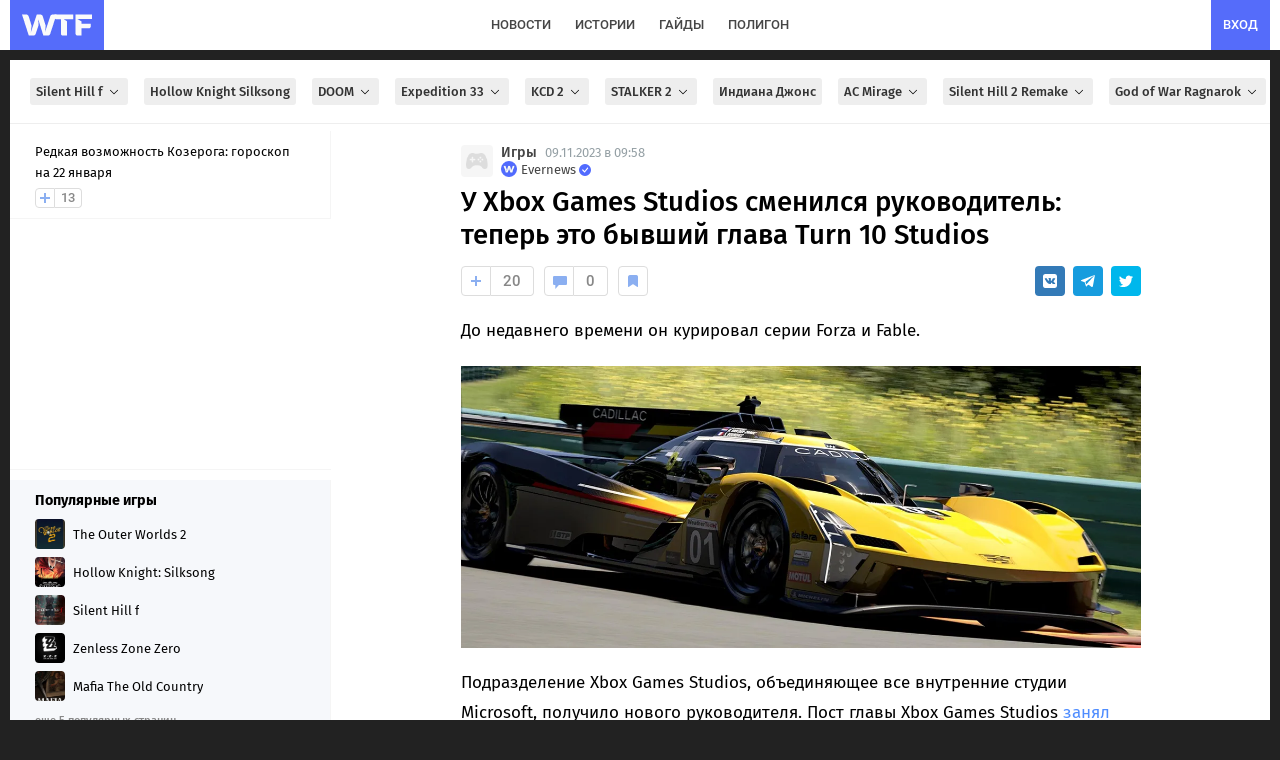

--- FILE ---
content_type: text/html; charset=UTF-8
request_url: https://wtftime.ru/articles/139195/u-xbox-games-studios-smenilsja-rukovoditel-teper-eto-byvshij-glava-turn-10-studios/
body_size: 82850
content:
<!DOCTYPE html>
<html lang="ru" prefix="og: https://ogp.me/ns#">
<head>
<meta charset="utf-8">
<title>У Xbox Games Studios сменился руководитель: теперь это бывший глава Turn 10 Studios</title>
<meta id='screenViewport' name="viewport" content="width=device-width, initial-scale=1.0, maximum-scale=1.0, user-scalable=no">
<link rel="preconnect" href="https://img2.wtftime.ru" crossorigin>
<link rel="dns-prefetch" href="https://www.google-analytics.com">
<link rel="dns-prefetch" href="https://mc.webvisor.org">
<link rel="dns-prefetch" href="https://yandex.ru">
<link rel="dns-prefetch" href="https://counter.yadro.ru/">
<link rel="dns-prefetch" href="https://cdn.jsdelivr.net/">
<link href="/static/fonts/glyphicons-halflings-regular.woff" rel="preload" as="font" crossorigin>

<meta name="robots" content="max-image-preview:large">

<meta http-equiv="Content-Language" content="ru">

<link rel="preload" href="/static/js/build_wtcore_na.js?v=b6e7e3460c83d8236b19d5c69e7e2066" as="script">

<script>window.yaContextCb=window.yaContextCb||[]</script>
<link rel="preload" href="https://yandex.ru/ads/system/context.js" as="script">

<link rel="preload" href="//img2.wtftime.ru/store/2020/12/21/O7j2T19J.jpg.webp" as="image" ><link rel="preload" href="//img2.wtftime.ru/store/2023/11/09/Ok9y91k1_amp_poster.jpg.webp" as="image" imagesrcset="//img2.wtftime.ru/store/2023/11/09/Ok9y91k1.jpg.webp 640w, //img2.wtftime.ru/store/2023/11/09/Ok9y91k1_amp_poster_small.jpg.webp 800w, //img2.wtftime.ru/store/2023/11/09/Ok9y91k1_amp_poster.jpg.webp 1282w" imagesizes="(max-width: 600px) 1px, (max-width: 700px) 400px, 1282px">
<style type="text/css">
@font-face{font-family:'Fira Sans';font-style:normal;font-weight:400;font-display:swap;src:url(/static/css/fonts/firasans/va9E4kDNxMZdWfMOD5VvmojLeTY.woff2) format('woff2');unicode-range:U+0460-052F,U+1C80-1C88,U+20B4,U+2DE0-2DFF,U+A640-A69F,U+FE2E-FE2F}@font-face{font-family:'Fira Sans';font-style:normal;font-weight:400;font-display:swap;src:url(/static/css/fonts/firasans/va9E4kDNxMZdWfMOD5Vvk4jLeTY.woff2) format('woff2');unicode-range:U+0400-045F,U+0490-0491,U+04B0-04B1,U+2116}@font-face{font-family:'Fira Sans';font-style:normal;font-weight:400;font-display:swap;src:url(/static/css/fonts/firasans/va9E4kDNxMZdWfMOD5Vvm4jLeTY.woff2) format('woff2');unicode-range:U+1F00-1FFF}@font-face{font-family:'Fira Sans';font-style:normal;font-weight:400;font-display:swap;src:url(/static/css/fonts/firasans/va9E4kDNxMZdWfMOD5VvlIjLeTY.woff2) format('woff2');unicode-range:U+0370-03FF}@font-face{font-family:'Fira Sans';font-style:normal;font-weight:400;font-display:swap;src:url(/static/css/fonts/firasans/va9E4kDNxMZdWfMOD5VvmIjLeTY.woff2) format('woff2');unicode-range:U+0102-0103,U+0110-0111,U+0128-0129,U+0168-0169,U+01A0-01A1,U+01AF-01B0,U+1EA0-1EF9,U+20AB}@font-face{font-family:'Fira Sans';font-style:normal;font-weight:400;font-display:swap;src:url(/static/css/fonts/firasans/va9E4kDNxMZdWfMOD5VvmYjLeTY.woff2) format('woff2');unicode-range:U+0100-024F,U+0259,U+1E00-1EFF,U+2020,U+20A0-20AB,U+20AD-20CF,U+2113,U+2C60-2C7F,U+A720-A7FF}@font-face{font-family:'Fira Sans';font-style:normal;font-weight:400;font-display:swap;src:url(/static/css/fonts/firasans/va9E4kDNxMZdWfMOD5Vvl4jL.woff2) format('woff2');unicode-range:U+0000-00FF,U+0131,U+0152-0153,U+02BB-02BC,U+02C6,U+02DA,U+02DC,U+2000-206F,U+2074,U+20AC,U+2122,U+2191,U+2193,U+2212,U+2215,U+FEFF,U+FFFD}@font-face{font-family:'Fira Sans';font-style:normal;font-weight:500;font-display:swap;src:url(/static/css/fonts/firasans/va9B4kDNxMZdWfMOD5VnZKveSxf6TF0.woff2) format('woff2');unicode-range:U+0460-052F,U+1C80-1C88,U+20B4,U+2DE0-2DFF,U+A640-A69F,U+FE2E-FE2F}@font-face{font-family:'Fira Sans';font-style:normal;font-weight:500;font-display:swap;src:url(/static/css/fonts/firasans/va9B4kDNxMZdWfMOD5VnZKveQhf6TF0.woff2) format('woff2');unicode-range:U+0400-045F,U+0490-0491,U+04B0-04B1,U+2116}@font-face{font-family:'Fira Sans';font-style:normal;font-weight:500;font-display:swap;src:url(/static/css/fonts/firasans/va9B4kDNxMZdWfMOD5VnZKveShf6TF0.woff2) format('woff2');unicode-range:U+1F00-1FFF}@font-face{font-family:'Fira Sans';font-style:normal;font-weight:500;font-display:swap;src:url(/static/css/fonts/firasans/va9B4kDNxMZdWfMOD5VnZKveRRf6TF0.woff2) format('woff2');unicode-range:U+0370-03FF}@font-face{font-family:'Fira Sans';font-style:normal;font-weight:500;font-display:swap;src:url(/static/css/fonts/firasans/va9B4kDNxMZdWfMOD5VnZKveSRf6TF0.woff2) format('woff2');unicode-range:U+0102-0103,U+0110-0111,U+0128-0129,U+0168-0169,U+01A0-01A1,U+01AF-01B0,U+1EA0-1EF9,U+20AB}@font-face{font-family:'Fira Sans';font-style:normal;font-weight:500;font-display:swap;src:url(/static/css/fonts/firasans/va9B4kDNxMZdWfMOD5VnZKveSBf6TF0.woff2) format('woff2');unicode-range:U+0100-024F,U+0259,U+1E00-1EFF,U+2020,U+20A0-20AB,U+20AD-20CF,U+2113,U+2C60-2C7F,U+A720-A7FF}@font-face{font-family:'Fira Sans';font-style:normal;font-weight:500;font-display:swap;src:url(/static/css/fonts/firasans/va9B4kDNxMZdWfMOD5VnZKveRhf6.woff2) format('woff2');unicode-range:U+0000-00FF,U+0131,U+0152-0153,U+02BB-02BC,U+02C6,U+02DA,U+02DC,U+2000-206F,U+2074,U+20AC,U+2122,U+2191,U+2193,U+2212,U+2215,U+FEFF,U+FFFD}@font-face{font-family:'Fira Sans';font-style:normal;font-weight:700;font-display:swap;src:url(/static/css/fonts/firasans/va9B4kDNxMZdWfMOD5VnLK3eSxf6TF0.woff2) format('woff2');unicode-range:U+0460-052F,U+1C80-1C88,U+20B4,U+2DE0-2DFF,U+A640-A69F,U+FE2E-FE2F}@font-face{font-family:'Fira Sans';font-style:normal;font-weight:700;font-display:swap;src:url(/static/css/fonts/firasans/va9B4kDNxMZdWfMOD5VnLK3eQhf6TF0.woff2) format('woff2');unicode-range:U+0400-045F,U+0490-0491,U+04B0-04B1,U+2116}@font-face{font-family:'Fira Sans';font-style:normal;font-weight:700;font-display:swap;src:url(/static/css/fonts/firasans/va9B4kDNxMZdWfMOD5VnLK3eShf6TF0.woff2) format('woff2');unicode-range:U+1F00-1FFF}@font-face{font-family:'Fira Sans';font-style:normal;font-weight:700;font-display:swap;src:url(/static/css/fonts/firasans/va9B4kDNxMZdWfMOD5VnLK3eRRf6TF0.woff2) format('woff2');unicode-range:U+0370-03FF}@font-face{font-family:'Fira Sans';font-style:normal;font-weight:700;font-display:swap;src:url(/static/css/fonts/firasans/va9B4kDNxMZdWfMOD5VnLK3eSRf6TF0.woff2) format('woff2');unicode-range:U+0102-0103,U+0110-0111,U+0128-0129,U+0168-0169,U+01A0-01A1,U+01AF-01B0,U+1EA0-1EF9,U+20AB}@font-face{font-family:'Fira Sans';font-style:normal;font-weight:700;font-display:swap;src:url(/static/css/fonts/firasans/va9B4kDNxMZdWfMOD5VnLK3eSBf6TF0.woff2) format('woff2');unicode-range:U+0100-024F,U+0259,U+1E00-1EFF,U+2020,U+20A0-20AB,U+20AD-20CF,U+2113,U+2C60-2C7F,U+A720-A7FF}@font-face{font-family:'Fira Sans';font-style:normal;font-weight:700;font-display:swap;src:url(/static/css/fonts/firasans/va9B4kDNxMZdWfMOD5VnLK3eRhf6.woff2) format('woff2');unicode-range:U+0000-00FF,U+0131,U+0152-0153,U+02BB-02BC,U+02C6,U+02DA,U+02DC,U+2000-206F,U+2074,U+20AC,U+2122,U+2191,U+2193,U+2212,U+2215,U+FEFF,U+FFFD}@font-face{font-family:'Fira Sans';font-style:normal;font-weight:800;font-display:swap;src:url(/static/css/fonts/firasans/va9B4kDNxMZdWfMOD5VnMK7eSxf6TF0.woff2) format('woff2');unicode-range:U+0460-052F,U+1C80-1C88,U+20B4,U+2DE0-2DFF,U+A640-A69F,U+FE2E-FE2F}@font-face{font-family:'Fira Sans';font-style:normal;font-weight:800;font-display:swap;src:url(/static/css/fonts/firasans/va9B4kDNxMZdWfMOD5VnMK7eQhf6TF0.woff2) format('woff2');unicode-range:U+0400-045F,U+0490-0491,U+04B0-04B1,U+2116}@font-face{font-family:'Fira Sans';font-style:normal;font-weight:800;font-display:swap;src:url(/static/css/fonts/firasans/va9B4kDNxMZdWfMOD5VnMK7eShf6TF0.woff2) format('woff2');unicode-range:U+1F00-1FFF}@font-face{font-family:'Fira Sans';font-style:normal;font-weight:800;font-display:swap;src:url(/static/css/fonts/firasans/va9B4kDNxMZdWfMOD5VnMK7eRRf6TF0.woff2) format('woff2');unicode-range:U+0370-03FF}@font-face{font-family:'Fira Sans';font-style:normal;font-weight:800;font-display:swap;src:url(/static/css/fonts/firasans/va9B4kDNxMZdWfMOD5VnMK7eSRf6TF0.woff2) format('woff2');unicode-range:U+0102-0103,U+0110-0111,U+0128-0129,U+0168-0169,U+01A0-01A1,U+01AF-01B0,U+1EA0-1EF9,U+20AB}@font-face{font-family:'Fira Sans';font-style:normal;font-weight:800;font-display:swap;src:url(/static/css/fonts/firasans/va9B4kDNxMZdWfMOD5VnMK7eSBf6TF0.woff2) format('woff2');unicode-range:U+0100-024F,U+0259,U+1E00-1EFF,U+2020,U+20A0-20AB,U+20AD-20CF,U+2113,U+2C60-2C7F,U+A720-A7FF}@font-face{font-family:'Fira Sans';font-style:normal;font-weight:800;font-display:swap;src:url(/static/css/fonts/firasans/va9B4kDNxMZdWfMOD5VnMK7eRhf6.woff2) format('woff2');unicode-range:U+0000-00FF,U+0131,U+0152-0153,U+02BB-02BC,U+02C6,U+02DA,U+02DC,U+2000-206F,U+2074,U+20AC,U+2122,U+2191,U+2193,U+2212,U+2215,U+FEFF,U+FFFD}@font-face{font-family:'Roboto';font-style:normal;font-weight:400;font-display:swap;src:url(/static/css/fonts/roboto/KFOmCnqEu92Fr1Mu72xKOzY.woff2) format('woff2');unicode-range:U+0460-052F,U+1C80-1C88,U+20B4,U+2DE0-2DFF,U+A640-A69F,U+FE2E-FE2F}@font-face{font-family:'Roboto';font-style:normal;font-weight:400;font-display:swap;src:url(/static/css/fonts/roboto/KFOmCnqEu92Fr1Mu5mxKOzY.woff2) format('woff2');unicode-range:U+0400-045F,U+0490-0491,U+04B0-04B1,U+2116}@font-face{font-family:'Roboto';font-style:normal;font-weight:400;font-display:swap;src:url(/static/css/fonts/roboto/KFOmCnqEu92Fr1Mu7mxKOzY.woff2) format('woff2');unicode-range:U+1F00-1FFF}@font-face{font-family:'Roboto';font-style:normal;font-weight:400;font-display:swap;src:url(/static/css/fonts/roboto/KFOmCnqEu92Fr1Mu4WxKOzY.woff2) format('woff2');unicode-range:U+0370-03FF}@font-face{font-family:'Roboto';font-style:normal;font-weight:400;font-display:swap;src:url(/static/css/fonts/roboto/KFOmCnqEu92Fr1Mu7WxKOzY.woff2) format('woff2');unicode-range:U+0102-0103,U+0110-0111,U+0128-0129,U+0168-0169,U+01A0-01A1,U+01AF-01B0,U+1EA0-1EF9,U+20AB}@font-face{font-family:'Roboto';font-style:normal;font-weight:400;font-display:swap;src:url(/static/css/fonts/roboto/KFOmCnqEu92Fr1Mu7GxKOzY.woff2) format('woff2');unicode-range:U+0100-024F,U+0259,U+1E00-1EFF,U+2020,U+20A0-20AB,U+20AD-20CF,U+2113,U+2C60-2C7F,U+A720-A7FF}@font-face{font-family:'Roboto';font-style:normal;font-weight:400;font-display:swap;src:url(/static/css/fonts/roboto/KFOmCnqEu92Fr1Mu4mxK.woff2) format('woff2');unicode-range:U+0000-00FF,U+0131,U+0152-0153,U+02BB-02BC,U+02C6,U+02DA,U+02DC,U+2000-206F,U+2074,U+20AC,U+2122,U+2191,U+2193,U+2212,U+2215,U+FEFF,U+FFFD}@font-face{font-family:'Roboto';font-style:normal;font-weight:500;font-display:swap;src:url(/static/css/fonts/roboto/KFOlCnqEu92Fr1MmEU9fCRc4EsA.woff2) format('woff2');unicode-range:U+0460-052F,U+1C80-1C88,U+20B4,U+2DE0-2DFF,U+A640-A69F,U+FE2E-FE2F}@font-face{font-family:'Roboto';font-style:normal;font-weight:500;font-display:swap;src:url(/static/css/fonts/roboto/KFOlCnqEu92Fr1MmEU9fABc4EsA.woff2) format('woff2');unicode-range:U+0400-045F,U+0490-0491,U+04B0-04B1,U+2116}@font-face{font-family:'Roboto';font-style:normal;font-weight:500;font-display:swap;src:url(/static/css/fonts/roboto/KFOlCnqEu92Fr1MmEU9fCBc4EsA.woff2) format('woff2');unicode-range:U+1F00-1FFF}@font-face{font-family:'Roboto';font-style:normal;font-weight:500;font-display:swap;src:url(/static/css/fonts/roboto/KFOlCnqEu92Fr1MmEU9fBxc4EsA.woff2) format('woff2');unicode-range:U+0370-03FF}@font-face{font-family:'Roboto';font-style:normal;font-weight:500;font-display:swap;src:url(/static/css/fonts/roboto/KFOlCnqEu92Fr1MmEU9fCxc4EsA.woff2) format('woff2');unicode-range:U+0102-0103,U+0110-0111,U+0128-0129,U+0168-0169,U+01A0-01A1,U+01AF-01B0,U+1EA0-1EF9,U+20AB}@font-face{font-family:'Roboto';font-style:normal;font-weight:500;font-display:swap;src:url(/static/css/fonts/roboto/KFOlCnqEu92Fr1MmEU9fChc4EsA.woff2) format('woff2');unicode-range:U+0100-024F,U+0259,U+1E00-1EFF,U+2020,U+20A0-20AB,U+20AD-20CF,U+2113,U+2C60-2C7F,U+A720-A7FF}@font-face{font-family:'Roboto';font-style:normal;font-weight:500;font-display:swap;src:url(/static/css/fonts/roboto/KFOlCnqEu92Fr1MmEU9fBBc4.woff2) format('woff2');unicode-range:U+0000-00FF,U+0131,U+0152-0153,U+02BB-02BC,U+02C6,U+02DA,U+02DC,U+2000-206F,U+2074,U+20AC,U+2122,U+2191,U+2193,U+2212,U+2215,U+FEFF,U+FFFD}@font-face{font-family:'Roboto';font-style:normal;font-weight:700;font-display:swap;src:url(/static/css/fonts/roboto/KFOlCnqEu92Fr1MmWUlfCRc4EsA.woff2) format('woff2');unicode-range:U+0460-052F,U+1C80-1C88,U+20B4,U+2DE0-2DFF,U+A640-A69F,U+FE2E-FE2F}@font-face{font-family:'Roboto';font-style:normal;font-weight:700;font-display:swap;src:url(/static/css/fonts/roboto/KFOlCnqEu92Fr1MmWUlfABc4EsA.woff2) format('woff2');unicode-range:U+0400-045F,U+0490-0491,U+04B0-04B1,U+2116}@font-face{font-family:'Roboto';font-style:normal;font-weight:700;font-display:swap;src:url(/static/css/fonts/roboto/KFOlCnqEu92Fr1MmWUlfCBc4EsA.woff2) format('woff2');unicode-range:U+1F00-1FFF}@font-face{font-family:'Roboto';font-style:normal;font-weight:700;font-display:swap;src:url(/static/css/fonts/roboto/KFOlCnqEu92Fr1MmWUlfBxc4EsA.woff2) format('woff2');unicode-range:U+0370-03FF}@font-face{font-family:'Roboto';font-style:normal;font-weight:700;font-display:swap;src:url(/static/css/fonts/roboto/KFOlCnqEu92Fr1MmWUlfCxc4EsA.woff2) format('woff2');unicode-range:U+0102-0103,U+0110-0111,U+0128-0129,U+0168-0169,U+01A0-01A1,U+01AF-01B0,U+1EA0-1EF9,U+20AB}@font-face{font-family:'Roboto';font-style:normal;font-weight:700;font-display:swap;src:url(/static/css/fonts/roboto/KFOlCnqEu92Fr1MmWUlfChc4EsA.woff2) format('woff2');unicode-range:U+0100-024F,U+0259,U+1E00-1EFF,U+2020,U+20A0-20AB,U+20AD-20CF,U+2113,U+2C60-2C7F,U+A720-A7FF}@font-face{font-family:'Roboto';font-style:normal;font-weight:700;font-display:swap;src:url(/static/css/fonts/roboto/KFOlCnqEu92Fr1MmWUlfBBc4.woff2) format('woff2');unicode-range:U+0000-00FF,U+0131,U+0152-0153,U+02BB-02BC,U+02C6,U+02DA,U+02DC,U+2000-206F,U+2074,U+20AC,U+2122,U+2191,U+2193,U+2212,U+2215,U+FEFF,U+FFFD}
</style>
<meta name="twitter:card" content="summary_large_image">
<meta name="twitter:site" content="@wtftime_ru">
<meta name="twitter:creator" content="@wtftime_ru">
<meta property="og:site_name" content="WTFTime.ru">
<meta property="og:locale" content="ru_RU">
<link rel="manifest" href="/manifest.json" />
<link rel="yandex-tableau-widget" href="/static/js/yandex_manifest.json" />
<link rel="icon" type="image/vnd.microsoft.icon" sizes="16x16" href="/static/favicon.ico" />
<link rel="icon" type="image/png" href="/static/img/favicon/favicon_16.png?v=4" sizes="16x16"/>
<link rel="icon" type="image/png" href="/static/img/favicon/favicon_32.png?v=4" sizes="32x32"/>
<link rel="icon" type="image/png" href="/static/img/favicon/favicon_48.png?v=4" sizes="48x48"/>
<link rel="icon" type="image/png" href="/static/img/favicon/favicon_64.png?v=4" sizes="64x64"/>
<link rel="icon" type="image/png" href="/static/img/favicon/favicon_96.png?v=4" sizes="96x96"/>
<link rel="icon" type="image/png" href="/static/img/favicon/favicon_120.png?v=4" sizes="120x120"/>
<link rel="icon" type="image/png" href="/static/img/favicon/favicon_144.png?v=4" sizes="144x144"/>
<link rel="icon" type="image/png" href="/static/img/favicon/favicon_192.png?v=4" sizes="192x192"/>
<link rel="icon" type="image/png" href="/static/img/favicon/favicon_240.png?v=4" sizes="240x240"/>
<link rel="icon" type="image/png" href="/static/img/favicon/favicon_512.png?v=4" sizes="512x512"/>
<link rel="apple-touch-icon" href="/static/img/favicon/favicon_240.png?v=4" sizes="240x240">
<link rel="shortcut icon" href="/static/img/favicon/favicon_192.png?v=4">
<meta name="google-site-verification" content="d9B1bERmbPWs1lRTl7tvKxjyW_5NN2DeW1VuRhJmpGs">
<meta name="google-adsense-account" content="ca-pub-2595380642917622">
<meta name="yandex-verification" content="c59c03bac460a0f2">
<meta name="theme-color" content="#ffffff" media="(prefers-color-scheme: light)">
<meta name="theme-color" content="#282b30" media="(prefers-color-scheme: dark)">
<meta name="description" content="До недавнего времени он курировал серии Forza и Fable. Подразделение Xbox Games Studios, объединяющее все внутренние студии Microsoft, получило нового руководителя. Пост главы Xbox Games Studios занял Алан Хартман, прежде возглавлявший Turn 10 Studios — авторов Forza.">
<meta name="title" content="У Xbox Games Studios сменился руководитель: теперь это бывший глава Turn 10 Studios">

<link rel="canonical" href="https://wtftime.ru/articles/139195/u-xbox-games-studios-smenilsja-rukovoditel-teper-eto-byvshij-glava-turn-10-studios/">


<script type="application/ld+json">{"@context": "http://schema.org", "@graph": [{"description": "До недавнего времени он курировал серии Forza и Fable. Подразделение Xbox Games Studios, объединяющее все внутренние студии Microsoft, получило нового руководителя. Пост главы Xbox Games Studios занял Алан Хартман, прежде возглавлявший Turn 10 Studios — авторов Forza.", "image": {"url": "https://img2.wtftime.ru/store/2023/11/09/Ok9y91k1_big_poster_ds.jpg", "width": 1200, "@type": "ImageObject", "representativeOfPage": "http://schema.org/True", "height": 630}, "datePublished": "2023-11-09T06:58:49.000Z", "articleSection": ["Игры", "Xbox"], "publisher": {"sameAs": ["https://vk.ru/evrlgroup", "https://dzen.ru/wtftime.ru", "https://telegram.me/gowtftime", "https://flipboard.com/@WTFTime"], "name": "WTFTime", "url": "https://wtftime.ru", "logo": "https://wtftime.ru/static/img/favicon/favicon_512.png", "contactPoint": {"@type": "ContactPoint", "email": "contacts@wtftime.ru"}, "description": "Коротко и ясно рассказываем о происходящем в игровой индустрии и индустрии развлечений. Любим истории о технологиях, следим за происходящим в космосе и пишем отличные гайды.", "foundingDate": "2009-12-15", "@type": "Organization", "email": "contacts@wtftime.ru"}, "name": "У Xbox Games Studios сменился руководитель: теперь это бывший глава Turn 10 Studios", "author": {"url": "https://wtftime.ru/users/777/", "@type": "Person", "name": "Evernews"}, "url": "https://wtftime.ru/articles/139195/u-xbox-games-studios-smenilsja-rukovoditel-teper-eto-byvshij-glava-turn-10-studios/", "@type": "Article", "headline": "У Xbox Games Studios сменился руководитель: теперь это бывший глава Turn 10 Studios", "dateModified": "2023-11-09T08:05:31.000Z"}, {"itemListElement": [{"position": 1, "@type": "ListItem", "item": "https://wtftime.ru/", "name": "Главная"}, {"position": 2, "@type": "ListItem", "item": "https://wtftime.ru/news/", "name": "Новости"}, {"position": 3, "@type": "ListItem", "item": "https://wtftime.ru/articles/139195/u-xbox-games-studios-smenilsja-rukovoditel-teper-eto-byvshij-glava-turn-10-studios/", "name": "У Xbox Games Studios сменился руководитель: теперь это бывший глава Turn 10 Studios"}], "@type": "BreadcrumbList"}]}</script>
<meta property="og:type" content="article">

<meta property="vk:image" content="https://img2.wtftime.ru/store/2023/11/09/Qdlc495F.png">
<meta property="twitter:image" content="https://img2.wtftime.ru/store/2023/11/09/Qdlc495F.png">

<link rel="image_src" href="https://img2.wtftime.ru/store/2023/11/09/Ok9y91k1_big_poster_ds.jpg">
<meta property="og:image" content="https://img2.wtftime.ru/store/2023/11/09/Ok9y91k1_big_poster_ds.jpg">
<meta property="og:image:width" content="1200">
<meta property="og:image:height" content="630">
<meta property="og:title" content="У Xbox Games Studios сменился руководитель: теперь это бывший глава Turn 10 Studios">
<meta property="twitter:title" content="У Xbox Games Studios сменился руководитель: теперь это бывший глава Turn 10 Studios">
<meta property="og:description" content="До недавнего времени он курировал серии Forza и Fable. Подразделение Xbox Games Studios, объединяющее все внутренние студии Microsoft, получило нового руководителя. Пост главы Xbox Games Studios занял Алан Хартман, прежде возглавлявший Turn 10 Studios — авторов Forza.">
<meta property="og:url" content="https://wtftime.ru/articles/139195/u-xbox-games-studios-smenilsja-rukovoditel-teper-eto-byvshij-glava-turn-10-studios/">

<meta property="article:published_time" content="2023-11-09T06:58:49.000Z">


<meta property="article:modified_time" content="2023-11-09T08:05:31.000Z">

<meta property="article:author" content="Evernews">

<meta content="Игры" property="article:section"><meta content="Xbox" property="article:section">

<meta property="yandex_recommendations_title" content="У Xbox Games Studios сменился руководитель: теперь это бывший глава Turn 10 Studios">


<meta property="yandex_recommendations_category" content="Игры">


<meta property="yandex_recommendations_image" content="https://img2.wtftime.ru/store/2023/11/09/j2_Ok9y91k1.jpg.webp">

<link rel="alternate" type="application/rss+xml" title="Новости на WTFTime" href="https://wtftime.ru/rss/news.xml" />
<link rel="alternate" type="application/rss+xml" title="Статьи на WTFTime" href="https://wtftime.ru/rss/articles.xml" />
<!-- <script src="https://cdn.trackjs.com/agent/v3/latest/t.js"></script>
<script>
window.TrackJS && TrackJS.install({
token: "8596c5d91b2e4c499024fc5ecf055d82", userId: "0"
});
</script> -->
<style type="text/css">
article,aside,details,figcaption,figure,footer,header,main,menu,nav,section,summary{display:block}audio,canvas,progress,video{display:inline-block;vertical-align:baseline}audio:not([controls]){display:none;height:0}[hidden],template{display:none}a{background-color:transparent}a:active,a:hover{outline:0}b,strong{font-weight:700}h1{margin:.67em 0;font-size:2em}small{font-size:80%}img{border:0}svg:not(:root){overflow:hidden}figure{margin:1em 40px}hr{height:0;-webkit-box-sizing:content-box;-moz-box-sizing:content-box;box-sizing:content-box}pre{overflow:auto}code,pre,samp{font-family:monospace,monospace;font-size:1em}button,input,select,textarea{margin:0;font:inherit;color:inherit}button{overflow:visible}button,select{text-transform:none}button,html input[type="button"],input[type="submit"]{-webkit-appearance:button;cursor:pointer}button[disabled],html input[disabled]{cursor:default}button::-moz-focus-inner,input::-moz-focus-inner{padding:0;border:0}input{line-height:normal}input[type="checkbox"]{-webkit-box-sizing:border-box;-moz-box-sizing:border-box;box-sizing:border-box;padding:0}textarea{overflow:auto}@font-face{font-family:"Glyphicons Halflings";font-display:swap;src:url(/static/fonts/glyphicons-halflings-regular.eot);src:url(/static/fonts/glyphicons-halflings-regular.eot?#iefix) format("embedded-opentype"),url(/static/fonts/glyphicons-halflings-regular.woff) format("woff"),url(/static/fonts/glyphicons-halflings-regular.ttf) format("truetype"),url(/static/fonts/glyphicons-halflings-regular.svg#glyphicons_halflingsregular) format("svg")}.glyphicon{position:relative;top:1px;display:inline-block;font-family:"Glyphicons Halflings";font-style:normal;font-weight:400;line-height:1;-webkit-font-smoothing:antialiased;-moz-osx-font-smoothing:grayscale}.glyphicon-asterisk:before{content:"\2a"}.glyphicon-ok:before{content:"\e013"}.glyphicon-plus:before{content:"\2b"}.glyphicon-minus:before{content:"\2212"}.glyphicon-cloud:before{content:"\2601"}.glyphicon-envelope:before{content:"\2709"}.glyphicon-pencil:before{content:"\270f"}.glyphicon-search:before{content:"\e003"}.glyphicon-heart:before{content:"\e005"}.glyphicon-star:before{content:"\e006"}.glyphicon-user:before{content:"\e008"}.glyphicon-th:before{content:"\e011"}.glyphicon-remove:before{content:"\e014"}.glyphicon-cog:before{content:"\e019"}.glyphicon-home:before{content:"\e021"}.glyphicon-upload:before{content:"\e027"}.glyphicon-flag:before{content:"\e034"}.glyphicon-volume-off:before{content:"\e036"}.glyphicon-volume-down:before{content:"\e037"}.glyphicon-volume-up:before{content:"\e038"}.glyphicon-book:before{content:"\e043"}.glyphicon-camera:before{content:"\e046"}.glyphicon-align-left:before{content:"\e052"}.glyphicon-align-center:before{content:"\e053"}.glyphicon-align-right:before{content:"\e054"}.glyphicon-align-justify:before{content:"\e055"}.glyphicon-picture:before{content:"\e060"}.glyphicon-adjust:before{content:"\e063"}.glyphicon-edit:before{content:"\e065"}.glyphicon-share:before{content:"\e066"}.glyphicon-play:before{content:"\e072"}.glyphicon-pause:before{content:"\e073"}.glyphicon-chevron-left:before{content:"\e079"}.glyphicon-chevron-right:before{content:"\e080"}.glyphicon-plus-sign:before{content:"\e081"}.glyphicon-share-alt:before{content:"\e095"}.glyphicon-fire:before{content:"\e104"}.glyphicon-eye-open:before{content:"\e105"}.glyphicon-calendar:before{content:"\e109"}.glyphicon-comment:before{content:"\e111"}.glyphicon-chevron-up:before{content:"\e113"}.glyphicon-chevron-down:before{content:"\e114"}.glyphicon-bell:before{content:"\e123"}.glyphicon-thumbs-up:before{content:"\e125"}.glyphicon-tasks:before{content:"\e137"}.glyphicon-heart-empty:before{content:"\e143"}.glyphicon-transfer:before{content:"\e178"}.glyphicon-stats:before{content:"\e185"}.glyphicon-cloud-upload:before{content:"\e198"}a{color:#337ab7;text-decoration:none}a:hover,a:focus{color:#23527c;text-decoration:underline}a:focus{outline:thin dotted;outline:5px auto -webkit-focus-ring-color;outline-offset:-2px}figure{margin:0}img{vertical-align:middle}hr{margin-top:20px;margin-bottom:20px;border:0;border-top:1px solid #eee}h1,h2,h3,h4,h5,h6,.h1,.h2,.h3,.h4,.h5,.h6{font-family:inherit;font-weight:500;line-height:1.1;color:inherit}h1 small,h2 small,h3 small,h4 small,h5 small,h6 small,.h1 small,.h2 small,.h3 small,.h4 small,.h5 small,.h6 small,h1 .small,h2 .small,h3 .small,h4 .small,h5 .small,h6 .small,.h1 .small,.h2 .small,.h3 .small,.h4 .small,.h5 .small,.h6 .small{font-weight:400;line-height:1;color:#777}h1,.h1,h2,.h2,h3,.h3{margin-top:20px;margin-bottom:10px}h1 small,.h1 small,h2 small,.h2 small,h3 small,.h3 small,h1 .small,.h1 .small,h2 .small,.h2 .small,h3 .small,.h3 .small{font-size:65%}h4,.h4,h5,.h5,h6,.h6{margin-top:10px;margin-bottom:10px}h4 small,.h4 small,h5 small,.h5 small,h6 small,.h6 small,h4 .small,.h4 .small,h5 .small,.h5 .small,h6 .small,.h6 .small{font-size:75%}h1,.h1{font-size:36px}h2,.h2{font-size:30px}h3,.h3{font-size:24px}h4,.h4{font-size:18px}h5,.h5{font-size:14px}h6,.h6{font-size:12px}p{margin:0 0 10px}small,.small{font-size:85%}mark,.mark{padding:.2em;background-color:#fcf8e3}ul,ol{margin-top:0;margin-bottom:10px}ul ul,ol ul,ul ol,ol ol{margin-bottom:0}dl{margin-top:0;margin-bottom:20px}dt,dd{line-height:1.42857143}dt{font-weight:700}dd{margin-left:0}blockquote{padding:10px 20px;margin:0 0 20px;font-size:17.5px}blockquote p:last-child,blockquote ul:last-child,blockquote ol:last-child{margin-bottom:0}blockquote footer,blockquote small,blockquote .small{display:block;font-size:80%;line-height:1.42857143;color:#777}blockquote footer:before,blockquote small:before,blockquote .small:before{content:"\2014 \00A0"}code,pre,samp{font-family:Menlo,Monaco,Consolas,"Courier New",monospace}code{padding:2px 4px;font-size:90%;color:#c7254e;background-color:#f9f2f4;border-radius:4px}pre{display:block;padding:9.5px;margin:0 0 10px;font-size:13px;line-height:1.42857143;color:#333;word-break:break-all;word-wrap:break-word;background-color:#f5f5f5;border:1px solid #ccc;border-radius:4px}pre code{padding:0;font-size:inherit;color:inherit;white-space:pre-wrap;background-color:transparent;border-radius:0}.container{padding-right:15px;padding-left:15px;margin-right:auto;margin-left:auto}@media(min-width:768px){.container{width:750px}}@media(min-width:992px){.container{width:970px}}@media(min-width:1200px){.container{width:1170px}}.row{margin-right:-15px;margin-left:-15px}input[type="checkbox"]{margin:4px 0 0;margin-top:1px \9;line-height:normal}input[type="file"]{display:block}select[multiple],select[size]{height:auto}input[type="file"]:focus,input[type="checkbox"]:focus{outline:thin dotted;outline:5px auto -webkit-focus-ring-color;outline-offset:-2px}.radio,.checkbox{position:relative;display:block;margin-top:10px;margin-bottom:10px}.radio label,.checkbox label{min-height:20px;padding-left:20px;margin-bottom:0;font-weight:400;cursor:pointer}.checkbox input[type="checkbox"]{position:absolute;margin-top:4px \9;margin-left:-20px}.radio+.radio,.checkbox+.checkbox{margin-top:-5px}input[type="checkbox"][disabled],input[type="checkbox"].disabled{cursor:not-allowed}.radio.disabled label,.checkbox.disabled label{cursor:not-allowed}.btn{display:inline-block;padding:6px 12px;margin-bottom:0;font-size:14px;font-weight:400;line-height:1.42857143;text-align:center;white-space:nowrap;vertical-align:middle;-ms-touch-action:manipulation;touch-action:manipulation;cursor:pointer;-webkit-user-select:none;-moz-user-select:none;-ms-user-select:none;user-select:none;background-image:none;border:1px solid transparent;border-radius:4px}.btn:focus,.btn:active:focus,.btn.active:focus,.btn.focus,.btn:active.focus,.btn.active.focus{outline:thin dotted;outline:5px auto -webkit-focus-ring-color;outline-offset:-2px}.btn:hover,.btn:focus,.btn.focus{color:#333;text-decoration:none}.btn:active,.btn.active{background-image:none;outline:0;-webkit-box-shadow:inset 0 3px 5px rgba(0,0,0,0.125);box-shadow:inset 0 3px 5px rgba(0,0,0,0.125)}.btn-default{color:#333;background-color:#fff;border-color:#ccc}.btn-default:hover,.btn-default:focus,.btn-default.focus,.btn-default:active,.btn-default.active,.open>.dropdown-toggle.btn-default{color:#333;background-color:#e6e6e6;border-color:#adadad}.btn-default:active,.btn-default.active,.open>.dropdown-toggle.btn-default{background-image:none}.btn-success{color:#fff;background-color:#5cb85c;border-color:#4cae4c}.btn-success:hover,.btn-success:focus,.btn-success.focus,.btn-success:active,.btn-success.active,.open>.dropdown-toggle.btn-success{color:#fff;background-color:#449d44;border-color:#398439}.btn-success:active,.btn-success.active,.open>.dropdown-toggle.btn-success{background-image:none}.fade{opacity:0;-webkit-transition:opacity .15s linear;-o-transition:opacity .15s linear;transition:opacity .15s linear}.fade.in{opacity:1}.collapse{display:none;visibility:hidden}.collapse.in{display:block;visibility:visible}.collapsing{position:relative;height:0;overflow:hidden;-webkit-transition-timing-function:ease;-o-transition-timing-function:ease;transition-timing-function:ease;-webkit-transition-duration:.35s;-o-transition-duration:.35s;transition-duration:.35s;-webkit-transition-property:height,visibility;-o-transition-property:height,visibility;transition-property:height,visibility}.caret{display:inline-block;width:0;height:0;margin-left:2px;vertical-align:middle;border-top:4px solid;border-right:4px solid transparent;border-left:4px solid transparent}.dropdown{position:relative}.dropdown-toggle:focus{outline:0}.dropdown-menu{position:absolute;top:100%;left:0;z-index:1000;display:none;float:left;min-width:160px;padding:5px 0;margin:2px 0 0;font-size:14px;text-align:left;list-style:none;background-color:#fff;-webkit-background-clip:padding-box;background-clip:padding-box;border:1px solid #ccc;border:1px solid rgba(0,0,0,0.15);border-radius:4px;-webkit-box-shadow:0 6px 12px rgba(0,0,0,0.175);box-shadow:0 6px 12px rgba(0,0,0,0.175)}.dropdown-menu .divider{height:1px;margin:9px 0;overflow:hidden;background-color:#e5e5e5}.dropdown-menu>li>a{display:block;padding:3px 20px;clear:both;font-weight:400;line-height:1.42857143;color:#333;white-space:nowrap}.dropdown-menu>li>a:hover,.dropdown-menu>li>a:focus{color:#262626;text-decoration:none;background-color:#f5f5f5}.dropdown-menu>.active>a,.dropdown-menu>.active>a:hover,.dropdown-menu>.active>a:focus{color:#fff;text-decoration:none;background-color:#337ab7;outline:0}.dropdown-menu>.disabled>a,.dropdown-menu>.disabled>a:hover,.dropdown-menu>.disabled>a:focus{color:#777}.dropdown-menu>.disabled>a:hover,.dropdown-menu>.disabled>a:focus{text-decoration:none;cursor:not-allowed;background-color:transparent;background-image:none;filter:progid:DXImageTransform.Microsoft.gradient(enabled=false)}.open>.dropdown-menu{display:block}.open>a{outline:0}.dropdown-menu-right{right:0;left:auto}.dropdown-menu-left{right:auto;left:0}.dropdown-header{display:block;padding:3px 20px;font-size:12px;line-height:1.42857143;color:#777;white-space:nowrap}.dropdown-backdrop{position:fixed;top:0;right:0;bottom:0;left:0;z-index:990}@media(min-width:768px){.navbar-right .dropdown-menu{right:0;left:auto}.navbar-right .dropdown-menu-left{right:auto;left:0}}.btn .caret{margin-left:0}[data-toggle="buttons"]>.btn input[type="checkbox"],[data-toggle="buttons"]>.btn-group>.btn input[type="checkbox"]{position:absolute;clip:rect(0,0,0,0);pointer-events:none}.nav{padding-left:0;margin-bottom:0;list-style:none}.nav>li{position:relative;display:block}.nav>li>a{position:relative;display:block;padding:10px 15px}.nav>li>a:hover,.nav>li>a:focus{text-decoration:none;background-color:#eee}.nav>li.disabled>a{color:#777}.nav>li.disabled>a:hover,.nav>li.disabled>a:focus{color:#777;text-decoration:none;cursor:not-allowed;background-color:transparent}.nav .open>a,.nav .open>a:hover,.nav .open>a:focus{background-color:#eee;border-color:#337ab7}.nav .nav-divider{height:1px;margin:9px 0;overflow:hidden;background-color:#e5e5e5}.nav>li>a>img{max-width:none}.navbar{position:relative;min-height:50px;margin-bottom:20px;border:1px solid transparent}@media(min-width:768px){.navbar{border-radius:4px}}@media(min-width:768px){.navbar-header{float:left}}.navbar-collapse{padding-right:15px;padding-left:15px;overflow-x:visible;-webkit-overflow-scrolling:touch;border-top:1px solid transparent;-webkit-box-shadow:inset 0 1px 0 rgba(255,255,255,0.1);box-shadow:inset 0 1px 0 rgba(255,255,255,0.1)}.navbar-collapse.in{overflow-y:auto}@media(min-width:768px){.navbar-collapse{width:auto;border-top:0;-webkit-box-shadow:none;box-shadow:none}.navbar-collapse.collapse{display:block !important;height:auto !important;padding-bottom:0;overflow:visible !important;visibility:visible !important}.navbar-collapse.in{overflow-y:visible}.navbar-fixed-top .navbar-collapse{padding-right:0;padding-left:0}}.navbar-fixed-top .navbar-collapse{max-height:340px}@media(max-device-width:480px) and (orientation:landscape){.navbar-fixed-top .navbar-collapse{max-height:200px}}.container>.navbar-header,.container>.navbar-collapse{margin-right:-15px;margin-left:-15px}@media(min-width:768px){.container>.navbar-header,.container>.navbar-collapse{margin-right:0;margin-left:0}}.navbar-fixed-top{position:fixed;right:0;left:0;z-index:1030}@media(min-width:768px){.navbar-fixed-top{border-radius:0}}.navbar-fixed-top{top:0;border-width:0 0 1px}.navbar-toggle{position:relative;float:right;padding:9px 10px;margin-top:8px;margin-right:15px;margin-bottom:8px;background-color:transparent;background-image:none;border:1px solid transparent;border-radius:4px}.navbar-toggle:focus{outline:0}.navbar-toggle .icon-bar{display:block;width:22px;height:2px;border-radius:1px}.navbar-toggle .icon-bar+.icon-bar{margin-top:4px}@media(min-width:768px){.navbar-toggle{display:none}}.navbar-nav{margin:7.5px -15px}.navbar-nav>li>a{padding-top:10px;padding-bottom:10px;line-height:20px}@media(max-width:767px){.navbar-nav .open .dropdown-menu{position:static;float:none;width:auto;margin-top:0;background-color:transparent;border:0;-webkit-box-shadow:none;box-shadow:none}.navbar-nav .open .dropdown-menu>li>a,.navbar-nav .open .dropdown-menu .dropdown-header{padding:5px 15px 5px 25px}.navbar-nav .open .dropdown-menu>li>a{line-height:20px}.navbar-nav .open .dropdown-menu>li>a:hover,.navbar-nav .open .dropdown-menu>li>a:focus{background-image:none}}@media(min-width:768px){.navbar-nav{float:left;margin:0}.navbar-nav>li{float:left}.navbar-nav>li>a{padding-top:15px;padding-bottom:15px}}.navbar-nav>li>.dropdown-menu{margin-top:0;border-top-left-radius:0;border-top-right-radius:0}@media(min-width:768px){.navbar-right{float:right !important;margin-right:-15px}.navbar-right ~ .navbar-right{margin-right:0}}.navbar-inverse{background-color:#222;border-color:#080808}.navbar-inverse .navbar-nav>li>a{color:#9d9d9d}.navbar-inverse .navbar-nav>li>a:hover,.navbar-inverse .navbar-nav>li>a:focus{color:#fff;background-color:transparent}.navbar-inverse .navbar-nav>.active>a,.navbar-inverse .navbar-nav>.active>a:hover,.navbar-inverse .navbar-nav>.active>a:focus{color:#fff;background-color:#080808}.navbar-inverse .navbar-nav>.disabled>a,.navbar-inverse .navbar-nav>.disabled>a:hover,.navbar-inverse .navbar-nav>.disabled>a:focus{color:#444;background-color:transparent}.navbar-inverse .navbar-toggle{border-color:#333}.navbar-inverse .navbar-toggle:hover,.navbar-inverse .navbar-toggle:focus{background-color:#333}.navbar-inverse .navbar-toggle .icon-bar{background-color:#fff}.navbar-inverse .navbar-collapse{border-color:#101010}.navbar-inverse .navbar-nav>.open>a,.navbar-inverse .navbar-nav>.open>a:hover,.navbar-inverse .navbar-nav>.open>a:focus{color:#fff;background-color:#080808}@media(max-width:767px){.navbar-inverse .navbar-nav .open .dropdown-menu>.dropdown-header{border-color:#080808}.navbar-inverse .navbar-nav .open .dropdown-menu .divider{background-color:#080808}.navbar-inverse .navbar-nav .open .dropdown-menu>li>a{color:#9d9d9d}.navbar-inverse .navbar-nav .open .dropdown-menu>li>a:hover,.navbar-inverse .navbar-nav .open .dropdown-menu>li>a:focus{color:#fff;background-color:transparent}.navbar-inverse .navbar-nav .open .dropdown-menu>.active>a,.navbar-inverse .navbar-nav .open .dropdown-menu>.active>a:hover,.navbar-inverse .navbar-nav .open .dropdown-menu>.active>a:focus{color:#fff;background-color:#080808}.navbar-inverse .navbar-nav .open .dropdown-menu>.disabled>a,.navbar-inverse .navbar-nav .open .dropdown-menu>.disabled>a:hover,.navbar-inverse .navbar-nav .open .dropdown-menu>.disabled>a:focus{color:#444;background-color:transparent}}.navbar-inverse .navbar-link{color:#9d9d9d}.navbar-inverse .navbar-link:hover{color:#fff}.navbar-inverse .btn-link{color:#9d9d9d}.navbar-inverse .btn-link:hover,.navbar-inverse .btn-link:focus{color:#fff}.navbar-inverse .btn-link[disabled]:hover,.navbar-inverse .btn-link[disabled]:focus{color:#444}.pagination{display:inline-block;padding-left:0;margin:20px 0;border-radius:4px}.pagination>li{display:inline}.pagination>li>a,.pagination>li>span{position:relative;float:left;padding:6px 12px;margin-left:-1px;line-height:1.42857143;color:#337ab7;text-decoration:none;background-color:#fff;border:1px solid #ddd}.pagination>li:first-child>a,.pagination>li:first-child>span{margin-left:0;border-top-left-radius:4px;border-bottom-left-radius:4px}.pagination>li:last-child>a,.pagination>li:last-child>span{border-top-right-radius:4px;border-bottom-right-radius:4px}.pagination>li>a:hover,.pagination>li>span:hover,.pagination>li>a:focus,.pagination>li>span:focus{color:#23527c;background-color:#eee;border-color:#ddd}.pagination>.active>a,.pagination>.active>span,.pagination>.active>a:hover,.pagination>.active>span:hover,.pagination>.active>a:focus,.pagination>.active>span:focus{z-index:2;color:#fff;cursor:default;background-color:#337ab7;border-color:#337ab7}.pagination>.disabled>span,.pagination>.disabled>span:hover,.pagination>.disabled>span:focus,.pagination>.disabled>a,.pagination>.disabled>a:hover,.pagination>.disabled>a:focus{color:#777;cursor:not-allowed;background-color:#fff;border-color:#ddd}.label{display:inline;padding:.2em .6em .3em;font-size:75%;font-weight:700;line-height:1;color:#fff;text-align:center;white-space:nowrap;vertical-align:baseline;border-radius:.25em}a.label:hover,a.label:focus{color:#fff;text-decoration:none;cursor:pointer}.label:empty{display:none}.btn .label{position:relative;top:-1px}.alert{padding:15px;margin-bottom:20px;border:1px solid transparent;border-radius:4px}.alert h4{margin-top:0;color:inherit}.alert .alert-link{font-weight:700}.alert>p,.alert>ul{margin-bottom:0}.alert>p+p{margin-top:5px}.alert-dismissable,.alert-dismissible{padding-right:35px}.alert-dismissable .close,.alert-dismissible .close{position:relative;top:-2px;right:-21px;color:inherit}.alert-success{color:#3c763d;background-color:#dff0d8;border-color:#d6e9c6}.alert-success hr{border-top-color:#c9e2b3}.alert-success .alert-link{color:#2b542c}.alert-info{color:#31708f;background-color:#d9edf7;border-color:#bce8f1}.alert-info hr{border-top-color:#a6e1ec}.alert-info .alert-link{color:#245269}.alert-warning{color:#8a6d3b;background-color:#fcf8e3;border-color:#faebcc}.alert-warning hr{border-top-color:#f7e1b5}.alert-warning .alert-link{color:#66512c}.alert-danger{color:#a94442;background-color:#f2dede;border-color:#ebccd1}.alert-danger hr{border-top-color:#e4b9c0}.alert-danger .alert-link{color:#843534}.close{float:right;font-size:21px;font-weight:700;line-height:1;color:#000;text-shadow:0 1px 0 #fff;filter:alpha(opacity=20);opacity:.2}.close:hover,.close:focus{color:#000;text-decoration:none;cursor:pointer;filter:alpha(opacity=50);opacity:.5}button.close{-webkit-appearance:none;padding:0;cursor:pointer;background:0;border:0}.modal-open{overflow:hidden}.modal{position:fixed;top:0;right:0;bottom:0;left:0;z-index:1040;display:none;overflow:hidden;-webkit-overflow-scrolling:touch;outline:0}.modal.fade .modal-dialog{-webkit-transition:-webkit-transform .3s ease-out;-o-transition:-o-transform .3s ease-out;transition:transform .3s ease-out;-webkit-transform:translate(0,-25%);-ms-transform:translate(0,-25%);-o-transform:translate(0,-25%);transform:translate(0,-25%)}.modal.in .modal-dialog{-webkit-transform:translate(0,0);-ms-transform:translate(0,0);-o-transform:translate(0,0);transform:translate(0,0)}.modal-open .modal{overflow-x:hidden;overflow-y:auto}.modal-dialog{position:relative;width:auto;margin:10px}.modal-content{position:relative;background-color:#fff;-webkit-background-clip:padding-box;background-clip:padding-box;border:1px solid #999;border:1px solid rgba(0,0,0,0.2);border-radius:6px;outline:0;-webkit-box-shadow:0 3px 9px rgba(0,0,0,0.5);box-shadow:0 3px 9px rgba(0,0,0,0.5)}.modal-backdrop{position:absolute;top:0;right:0;left:0;background-color:#000}.modal-backdrop.fade{filter:alpha(opacity=0);opacity:0}.modal-backdrop.in{filter:alpha(opacity=50);opacity:.5}.modal-header{min-height:16.43px;padding:15px;border-bottom:1px solid #e5e5e5}.modal-header .close{margin-top:-2px}.modal-title{margin:0;line-height:1.42857143}.modal-body{position:relative;padding:15px}.modal-footer{padding:15px;text-align:right;border-top:1px solid #e5e5e5}.modal-footer .btn+.btn{margin-bottom:0;margin-left:5px}.modal-footer .btn-group .btn+.btn{margin-left:-1px}.modal-scrollbar-measure{position:absolute;top:-9999px;width:50px;height:50px;overflow:scroll}@media(min-width:768px){.modal-dialog{width:600px;margin:30px auto}.modal-content{-webkit-box-shadow:0 5px 15px rgba(0,0,0,0.5);box-shadow:0 5px 15px rgba(0,0,0,0.5)}}.popover{position:absolute;top:0;left:0;z-index:1060;display:none;max-width:276px;padding:1px;font-family:"Helvetica Neue",Helvetica,Arial,sans-serif;font-size:14px;font-weight:400;line-height:1.42857143;text-align:left;white-space:normal;background-color:#fff;-webkit-background-clip:padding-box;background-clip:padding-box;border:1px solid #ccc;border:1px solid rgba(0,0,0,0.2);border-radius:6px;-webkit-box-shadow:0 5px 10px rgba(0,0,0,0.2);box-shadow:0 5px 10px rgba(0,0,0,0.2)}.popover.top{margin-top:-10px}.popover.right{margin-left:10px}.popover.bottom{margin-top:10px}.popover.left{margin-left:-10px}.popover-title{padding:8px 14px;margin:0;font-size:14px;background-color:#f7f7f7;border-bottom:1px solid #ebebeb;border-radius:5px 5px 0 0}.popover-content{padding:9px 14px}.popover>.arrow,.popover>.arrow:after{position:absolute;display:block;width:0;height:0;border-color:transparent;border-style:solid}.popover>.arrow{border-width:11px}.popover>.arrow:after{content:"";border-width:10px}.popover.top>.arrow{bottom:-11px;left:50%;margin-left:-11px;border-top-color:#999;border-top-color:rgba(0,0,0,0.25);border-bottom-width:0}.popover.top>.arrow:after{bottom:1px;margin-left:-10px;content:" ";border-top-color:#fff;border-bottom-width:0}.popover.right>.arrow{top:50%;left:-11px;margin-top:-11px;border-right-color:#999;border-right-color:rgba(0,0,0,0.25);border-left-width:0}.popover.right>.arrow:after{bottom:-10px;left:1px;content:" ";border-right-color:#fff;border-left-width:0}.popover.bottom>.arrow{top:-11px;left:50%;margin-left:-11px;border-top-width:0;border-bottom-color:#999;border-bottom-color:rgba(0,0,0,0.25)}.popover.bottom>.arrow:after{top:1px;margin-left:-10px;content:" ";border-top-width:0;border-bottom-color:#fff}.popover.left>.arrow{top:50%;right:-11px;margin-top:-11px;border-right-width:0;border-left-color:#999;border-left-color:rgba(0,0,0,0.25)}.popover.left>.arrow:after{right:1px;bottom:-10px;content:" ";border-right-width:0;border-left-color:#fff}.clearfix:before,.clearfix:after,.container:before,.container:after,.row:before,.row:after,.nav:before,.nav:after,.navbar:before,.navbar:after,.navbar-header:before,.navbar-header:after,.navbar-collapse:before,.navbar-collapse:after,.modal-footer:before,.modal-footer:after{display:table;content:" "}.clearfix:after,.container:after,.row:after,.nav:after,.navbar:after,.navbar-header:after,.navbar-collapse:after,.modal-footer:after{clear:both}.hide{display:none !important}.show{display:block !important}.invisible{visibility:hidden}.hidden{display:none !important;visibility:hidden !important}@-ms-viewport{width:device-width}
html{-webkit-text-size-adjust:100%;-ms-text-size-adjust:100%;font:inherit;height:100%;font-size:10px;-webkit-tap-highlight-color:rgba(0,0,0,0)}body{margin:0;font-family:Tahoma,Arial;font-size:12px;color:#000;background:#f1f3f6;padding-top:50px;line-height:1.2;height:100% !important;-webkit-font-smoothing:antialiased;-moz-osx-font-smoothing:grayscale}*{-webkit-box-sizing:border-box;-moz-box-sizing:border-box;box-sizing:border-box}:before,:after{-webkit-box-sizing:border-box;-moz-box-sizing:border-box;box-sizing:border-box}.btn-default,.btn-primary,.btn-success,.btn-warning{text-shadow:0 -1px 0 rgba(0,0,0,.2);-webkit-box-shadow:inset 0 1px 0 rgba(255,255,255,.15),0 1px 1px rgba(0,0,0,.075);box-shadow:inset 0 1px 0 rgba(255,255,255,.15),0 1px 1px rgba(0,0,0,.075)}.btn-default:active,.btn-primary:active,.btn-success:active,.btn-warning:active,.btn-default.active,.btn-primary.active,.btn-success.active,.btn-warning.active{-webkit-box-shadow:inset 0 3px 5px rgba(0,0,0,.125);box-shadow:inset 0 3px 5px rgba(0,0,0,.125)}.btn:active,.btn.active{background-image:none}.btn-default{text-shadow:0 1px 1px rgba(255,255,255,0.75);background-image:-webkit-linear-gradient(top,#fff 0,#e0e0e0 100%);background-image:-o-linear-gradient(top,#fff 0,#e0e0e0 100%);background-image:-webkit-gradient(linear,left top,left bottom,from(#fff),to(#e0e0e0));background-image:linear-gradient(to bottom,#fff 0,#e0e0e0 100%);filter:progid:DXImageTransform.Microsoft.gradient(startColorstr='#ffffffff',endColorstr='#ffe0e0e0',GradientType=0);filter:progid:DXImageTransform.Microsoft.gradient(enabled = false);background-repeat:repeat-x;border-color:#dbdbdb;border-color:rgba(0,0,0,0.1) rgba(0,0,0,0.1) rgba(0,0,0,0.25);color:#333}.btn-default:hover,.btn-default:focus{background-color:#e0e0e0;background-position:0 -15px}.btn-default:active,.btn-default.active{background-color:#e0e0e0;border-color:#dbdbdb}.btn-default:disabled,.btn-default[disabled]{background-color:#e0e0e0;background-image:none}.btn-success{background-image:-webkit-linear-gradient(top,#5cb85c 0,#419641 100%);background-image:-o-linear-gradient(top,#5cb85c 0,#419641 100%);background-image:-webkit-gradient(linear,left top,left bottom,from(#5cb85c),to(#419641));background-image:linear-gradient(to bottom,#5cb85c 0,#419641 100%);filter:progid:DXImageTransform.Microsoft.gradient(startColorstr='#ff5cb85c',endColorstr='#ff419641',GradientType=0);filter:progid:DXImageTransform.Microsoft.gradient(enabled = false);background-repeat:repeat-x;border-color:#3e8f3e}.btn-success:hover,.btn-success:focus{background-color:#419641;background-position:0 -15px}.btn-success:active,.btn-success.active{background-color:#419641;border-color:#3e8f3e}.btn-success:disabled,.btn-success[disabled]{background-color:#419641;background-image:none}.dropdown-menu>li>a:hover,.dropdown-menu>li>a:focus{background-color:#08c;color:#fff;text-decoration:none;background-repeat:repeat-x}.dropdown-menu>.active>a,.dropdown-menu>.active>a:hover,.dropdown-menu>.active>a:focus{background-color:#08c;color:#fff;text-decoration:none;background-repeat:repeat-x}.navbar-nav>li>a{text-shadow:0 1px 0 rgba(255,255,255,.25)}.navbar-inverse{background-image:-webkit-linear-gradient(top,#3c3c3c 0,#222 100%);background-image:-o-linear-gradient(top,#3c3c3c 0,#222 100%);background-image:-webkit-gradient(linear,left top,left bottom,from(#3c3c3c),to(#222));background-image:linear-gradient(to bottom,#3c3c3c 0,#222 100%);filter:progid:DXImageTransform.Microsoft.gradient(startColorstr='#ff3c3c3c',endColorstr='#ff222222',GradientType=0);filter:progid:DXImageTransform.Microsoft.gradient(enabled = false);background-repeat:repeat-x}.navbar-inverse .navbar-nav>.open>a,.navbar-inverse .navbar-nav>.active>a{background:transparent}.navbar-fixed-top{border-radius:0}.navbar-inverse .navbar-nav>.active>a,.navbar-inverse .navbar-nav>.active>a:hover,.navbar-inverse .navbar-nav>.active>a:focus{background:transparent}@media only screen and (max-width:767.9px){.navbar .navbar-nav .open .dropdown-menu>.active>a,.navbar .navbar-nav .open .dropdown-menu>.active>a:hover,.navbar .navbar-nav .open .dropdown-menu>.active>a:focus{color:#fff;background-image:-webkit-linear-gradient(top,#337ab7 0,#2e6da4 100%);background-image:-o-linear-gradient(top,#337ab7 0,#2e6da4 100%);background-image:-webkit-gradient(linear,left top,left bottom,from(#337ab7),to(#2e6da4));background-image:linear-gradient(to bottom,#337ab7 0,#2e6da4 100%);filter:progid:DXImageTransform.Microsoft.gradient(startColorstr='#ff337ab7',endColorstr='#ff2e6da4',GradientType=0);background-repeat:repeat-x}}.alert{text-shadow:0 1px 0 rgba(255,255,255,.2);-webkit-box-shadow:inset 0 1px 0 rgba(255,255,255,.25),0 1px 2px rgba(0,0,0,.05);box-shadow:inset 0 1px 0 rgba(255,255,255,.25),0 1px 2px rgba(0,0,0,.05)}.alert-success{background-repeat:repeat-x;border-color:#b2dba1}.alert-info{background-repeat:repeat-x;border-color:#bce8f1;color:#3a87ad}.alert-warning{background-repeat:repeat-x;border-color:#f5e79e}.alert-danger{background-repeat:repeat-x;border-color:#dca7a7}:root{--art-body-width:680px;--art-wrapper-width:720px;--black-theme-darkest:#282b30;--black-theme-main:#36393e;--black-theme-backborder:#484b52;--black-theme-text:rgba(255,255,255,0.7);--black-theme-nick:#8baff1;--black-theme-green:#87b74f;--black-theme-blocktop:#e8e8e8;--black-theme-bluecontrast:#4f8dff;--black-theme-purple:#606dbd;--black-theme-light:#eee;--black-theme-solight:#ccc;--black-theme-darklight:#888;--all-rating-green-light:#6C3;--all-rating-green:#47a01b;--all-rating-red:#c90000;--all-rating-yellow:#FC3;--all-online:#6C3;--all-platform-pc:#8799a5;--all-platform-xbox:#7ca62c;--all-platform-xboxone:#117d10;--all-platform-playstation:#123582;--all-platform-psv:#444;--all-scroll-radius:4px;--all-scroll-width:6px;--all-scroll-track-color:#f5f5f5;--all-scroll-thumb-color:#dfdfdf;--fancybox-zIndex:2147483645}body.fromvk{padding-right:inherit;height:auto !important}.navbar-collapse.collapse{display:none !important}a{color:#08c}a:hover{color:#005580}.navbar{min-height:50px;height:50px}.navbar-inverse .navbar-toggle:hover,.navbar-inverse .navbar-toggle:focus{background:transparent}.colored .navbar{box-shadow:none !important;background-color:#000;background-repeat:no-repeat;background-size:100% 100%;background-position:0 0;background-image:linear-gradient(90deg,#072e54 60px,#000 75%,#000 100%);background-image:-webkit-linear-gradient(0,#072e54 60px,#000 75%,#000 100%);transform:translateZ(0)}.nav>li>a{padding-top:10px;padding-bottom:10px}.container{width:968px;padding:0}.v8 .container{width:1300px}.v8.mainpage .container{width:1300px}@media only screen and (min-width:1620px){.v8.artview .container{width:1620px}.v8 .navbar{margin-bottom:32px !important}}@media only screen and (min-width:0) and (max-width:1619.9px){.v8.artview .container{width:calc(100% - 20px)}.v8.mainpage .container{width:calc(100% - 20px)}.v8 .navbar{margin-bottom:10px !important}}.navbar .navbar-header,.navbar .nav.navbar-nav,.navbar .nav.navbar-nav>li{float:left}.v8 .navbar .navbar-header{display:flex;display:-webkit-flex;display:-ms-flexbox}@-moz-document url-prefix(){.v8 .navbar .navbar-header{display:block}}.navbar .nav.navbar-nav>li>a{float:left;font-family:"Roboto",Tahoma}.navbar .nav.navbar-nav>li>a .avatar_small{padding:0;image-rendering:-webkit-optimize-contrast;image-rendering:-o-crisp-edges;float:none;width:26px;height:26px;border-radius:4px;border:0;margin-right:6px}.navbar .nav.navbar-nav{margin:0}.navbar .nav.navbar-right{margin-right:15px}.navbar-right-vk{display:none !important;margin-right:0 !important}.dropdown-menu .drop-caret{display:inline-block;width:0;height:0;margin-left:2px;vertical-align:middle;border-bottom:4px solid transparent;border-right:4px solid #fff;position:absolute;left:-6px;top:21px;border-top:4px solid transparent}#bs-navbar .bs-top-menu{border-bottom:1px solid #ddd;font-family:"Roboto",Tahoma}#bs-navbar .bs-top-menu>a{font-size:13px;color:#464646;font-weight:500;padding:12px 16px;display:inline-block;text-transform:uppercase}.v8 #bs-navbar .bs-top-menu{border-bottom:0}.v8 #bs-navbar .bs-top-menu>a{display:block}.dropdown-menu{font-size:12px}input[type=radio],input[type=checkbox]{margin-top:-5px}.radio,.checkbox{padding-left:20px}label,input,button,select,textarea{font-family:inherit;font-size:11px;font-weight:normal;transition:border linear .2s,box-shadow linear .2s;resize:none;line-height:normal}input,button,select,textarea{font-family:Tahoma,Arial}label{display:block;margin-bottom:5px;color:#333;max-width:100%}input,textarea,select,.uneditable-input{display:inline-block;height:14px;padding:4px;font-size:11px;color:#222;background-color:#fff;border:1px solid #ccc}label:focus,button:focus{outline:none !important}input:focus,select:focus,textarea:focus{border-color:rgba(82,168,236,0.8);outline:none !important;-webkit-box-shadow:inset 0 1px 1px rgba(0,0,0,.075),0 0 8px rgba(82,168,236,.6);-moz-box-shadow:inset 0 1px 1px rgba(0,0,0,.075),0 0 8px rgba(82,168,236,.6);box-shadow:inset 0 1px 1px rgba(0,0,0,.075),0 0 8px rgba(82,168,236,.6)}input[type=file]:focus,input[type=radio]:focus,input[type=checkbox]:focus{border-color:none !important;box-shadow:none !important;-webkit-box-shadow:none !important;-moz-box-shadow:none !important}input,select{height:24px}input[disabled],select[disabled]{cursor:not-allowed;background:#eee;border-color:#ddd}.navbar{border:0}.navbar-inverse{background:#252525;margin:0}.v8 .navbar-inverse{background:#fff}.v8 .navbar-inverse>.container{background:#fff}.navbar-inverse .navbar-color{background:rgba(255,255,255,0.5)}.navbar-inverse .navbar-color:hover{background:rgba(255,255,255,1.0);transition:all 250ms linear}.navbar-inverse .navbar-nav>li>a{transition:all 150ms linear}.v8 .navbar-inverse svg>g{fill:#fff !important}.navbar-right{margin-right:15px}.btn{border-radius:2px;font-size:11px;padding:4px 10px}.talks_delimeter{margin:6px 0 9px 0;height:1px;border-bottom:1px solid #eee}.game_platform{padding:2px 4px 2px 5px;font-size:11px;color:#fff;text-shadow:0 1px #666}@-moz-document url-prefix(){.game_platform{padding:1px 4px 1px 5px}}.game_platform:hover{color:#fff}.avatar_link img{float:left;width:50px;height:50px;border-radius:3px;-moz-border-radius:3px;-webkit-border-radius:3px}.avatar_small{border:1px solid #d0daef;margin-right:4px;float:left;width:33px;height:33px;padding:1px;border-radius:2px;-moz-border-radius:2px;-webkit-border-radius:2px;color:#000}.avatar_square_link{float:left}.avatar_square_link img{width:50px;height:50px;max-width:100% !important}.like_container{float:right;margin-top:-1px;width:144px}.ilikeit_text{float:right;padding:2px 6px;color:#3779b7;cursor:pointer;right:0;overflow:hidden}.ilikeit_text.comment{margin-top:-1px}.ilikeit_text.selected{background:#e6eaed;opacity:1.0}.ilikeit_text:hover{background:#e6eaed;opacity:1.0}.talks_message{padding:0 0 0 10px;min-height:30px;overflow:hidden}.talks_message.simple{margin-top:-3px}.talks_message_top{line-height:18px;margin-top:-3px;font-size:11px}.talks_message_top.simple{margin-top:0;display:flex}.talks_message_top.simple>a:not(.xcross_remove){display:flex;flex-grow:0}.talks_message_top.simple>a.xcross_remove{margin-left:auto}.talks_message_top.simple .premium-rank{padding-right:4px}.talks_message_top.simple .premium-icon-nick{padding-left:0}.talks_message_top.simple .premium-icon-lastofus{position:relative;float:none}.talks_message_top.simple .premium-icon-fallout{position:relative;float:none}.talks_message_top.simple .premium-icon-wolverine{position:relative;float:none}.talks_message_top.simple .premium-icon-zoo{position:relative;float:none}.talks_message_top.simple .premium-icon-it{position:relative;float:none}.talks_message_top.simple .premium-icon-kingdom{position:relative;float:none}.talks_message_top.simple .premium-icon-wukong{position:relative;float:none}.talks_message_top.simple .premium-icon-baldursgate{position:relative;float:none}.talks_message_top.simple .premium-icon-n7{position:relative;float:none}.talks_message_top.simple .premium-icon-oppenheimer{position:relative;float:none}.talks_message_top.simple .premium-icon-rarog{position:relative;float:none}.talks_message_top.simple .premium-icon-samurai{position:relative;float:none}.talks_message_top.simple .premium-icon-stalker{position:relative;float:none}.talks_message_top.simple .premium-icon-cat{position:relative;float:none}.talks_message_top.simple .premium-icon-bear{position:relative;float:none}.talks_message_top.simple .premium-icon-wolf{position:relative;float:none}.talks_message_top.simple .premium-icon-avatar{position:relative;float:none}.talks_message_top.simple .premium-icon-eldenring{position:relative;float:none}.talks_message_top.simple .premium-icon-wednesday{position:relative;float:none}.talks_message_top.simple .premium-icon-raccoon{position:relative;float:none}.talks_message_top.simple .premium-icon-umbrella{position:relative;float:none}.talks_message_top.simple .premium-icon-spider{position:relative;float:none}.talks_message_top.simple .premium-icon-arcane{position:relative;float:none}.talks_message_top.simple .premium-icon-grinch{position:relative;float:none}.talks_message_top.simple .premium-icon-santa{position:relative;float:none}.talks_message_top.simple .premium-icon-halloween{position:relative;float:none}.talks_message_body{line-height:160%;color:#000;font-size:11px;margin:0 0 0 1px;word-wrap:break-word}.talks_message_body li{margin-left:15px}.talks_message_bottom{line-height:18px;font-size:11px;color:#888;margin:0 0 0 1px;word-wrap:break-word}.talks_message_bottom a{margin-left:10px}.talks_message_bottom a:hover{opacity:1.0}.talks_delimeter{margin:6px 0 9px 0;height:1px;border-bottom:1px solid #eee}.full_comment_reply{display:none}.talks_message_body blockquote{border:none !important;padding:0 !important;color:#222 !important}.talks_message_body blockquote p{font-size:11px;line-height:160% !important;color:#222 !important}.talks_message_body blockquote small{font-size:11px;line-height:160% !important;color:#222 !important}.talks_message:hover .xcross_remove{display:block;opacity:.3;transition:opacity .3s ease-out,background .3s ease-out}.talks_message:hover .talks_message_bottom a{display:inline !important}.xcross_remove:hover{display:block;opacity:1.0 !important;transition:opacity .3s ease-out,background .3s ease-out}.talks_message .control-block{position:initial;float:right;display:none !important}.talks_message .control-block.open .glyphicon-chevron-down:before{content:"\e113"}.talks_message .control-block .dropdown-toggle{margin:0 8px 4px 8px;cursor:pointer}.talks_message .control-block .glyphicon{color:#bbb !important;font-size:16px}.talks_message .control-block.active .glyphicon{color:#000 !important}.talks_message .control-block .dislike.active{color:#fff;background:#4f8dff}.talks_message .control-block .dropdown-menu{left:auto;right:8px;top:38px}.talk_embed_content{display:inline-block;padding:1px;border:1px solid #fff}.talk_embed_content .talk_embed_big{width:497px;height:280px;display:inline-block;background-size:cover;background-position:center}.talk_embed_content .talk_embed_small{width:195px;height:106px;display:inline-block;background-size:cover;background-position:center}.talk_embed_content .embed_bg{float:left;width:100%;height:100%;background:rgba(20,20,20,0.4);color:#fff;cursor:pointer;position:relative}.talk_embed_content .embed_bg:after{content:"\e072";font-family:'Glyphicons Halflings';position:absolute;left:50%;top:50%;font-size:23px;margin-left:-34px;margin-top:-24px;color:#fff;transition:all 150ms linear;background-color:#bf0000;width:68px;height:48px;border-radius:9px;display:flex;display:-webkit-flex;display:-ms-flexbox;-webkit-align-items:center;-ms-flex-align:center;-ms-flex-pack:center;align-items:center;justify-content:center;-webkit-justify-content:center;background-image:linear-gradient(to bottom,#f00 0,#d60000 100%)}.talk_embed_content .embed_bg:hover:after{background-color:red;background-image:linear-gradient(to bottom,#f00 0,#c90000 100%)}.side-content .talk_embed_content .embed_bg:after{font-size:9px;width:24px;height:18px;margin-left:-12px;margin-top:-9px;border-radius:4px}.stories-side-content .talk_embed_content .embed_bg:after{font-size:9px;width:24px;height:18px;margin-left:-12px;margin-top:-9px;border-radius:4px}.xcross_remove{float:right;background:url('/static/img/xcross.png') no-repeat scroll 0 3px;padding:8px 6px;opacity:.0}.xcross_remove.active{opacity:1.0}.modal .xcross_remove{transition:none !important}.modal .xcross_remove:hover{transition:none !important}.cross_remove{float:right;background:url('/static/img/xcross.png') no-repeat scroll 0 3px;padding:8px 6px;opacity:.4}.cross_remove:hover{opacity:1.0}.spoiler{color:#3c3c3c;background:#f6f7f8;padding:16px;border:1px solid #eee}.active_spoiler{color:#3c3c3c;background:#f6f7f8;padding:24px;border:1px solid #eee;position:relative;cursor:pointer;border-radius:4px;text-align:center}.active_spoiler div{display:none}.active_spoiler>a{font-family:"Roboto",Tahoma;padding:6px 12px;line-height:initial;background:#4f8dff !important;color:#fff !important;display:inline-block;font-weight:400 !important;font-size:15px;border-radius:4px;transition:all 150ms linear;min-width:115px}.active_spoiler>a:hover{text-decoration:none}.active_spoiler:hover>a{background:#3f81fb !important}.selected_spoiler{color:#3c3c3c;background:#fbfbfb;padding:16px;border:1px solid #eee;cursor:default;position:relative;z-index:1;border-radius:4px}.selected_spoiler>a{display:none}.selected_spoiler>div{display:block}.selected_spoiler a.shot{display:inline-block}.selected_spoiler ul,.selected_spoiler ol{padding:0 0 0 20px;margin:0}.label_span_tag{width:4px;height:50px;float:left;margin:0 0 0 -10px}.get_more{text-align:center;padding:8px 0;margin:10px;background:#e9edf1;font-size:11px;color:#446d99;cursor:pointer}.file-topbtn:focus{outline:0;text-decoration:none;background:#e9edf1;color:#446d99}.smile{width:27px;height:27px;padding:4px;float:left;cursor:pointer}.smilebox{width:285px !important;max-width:300px !important}.smilebox .smile:hover{background-color:#e1e7ed !important}.smilebox .popover-content{overflow:overlay}@-moz-document url-prefix(){.smilebox{width:290px !important}.smilebox .popover-content{overflow-x:hidden;overflow-y:scroll;scrollbar-width:thin;scrollbar-color:var(--all-scroll-thumb-color) var(--all-scroll-track-color)}.black_offtop .smilebox .popover-content{scrollbar-color:var(--black-theme-darkest) var(--black-theme-main)}.popbox .scroll-container{overflow-x:hidden;overflow-y:scroll;scrollbar-width:thin;scrollbar-color:var(--all-scroll-thumb-color) var(--all-scroll-track-color)}.black_offtop .popbox .scroll-container{scrollbar-color:var(--black-theme-darkest) var(--black-theme-backborder)}}.smilebox .popover-content::-webkit-scrollbar{width:var(--all-scroll-width)}.smilebox .popover-content::-webkit-scrollbar-track{background-color:var(--all-scroll-track-color);border-radius:var(--all-scroll-radius)}.smilebox .popover-content::-webkit-scrollbar-thumb{background-color:var(--all-scroll-thumb-color);border-radius:var(--all-scroll-radius)}.black_offtop .smilebox .popover-content::-webkit-scrollbar-track{background-color:var(--black-theme-main)}.black_offtop .smilebox .popover-content::-webkit-scrollbar-thumb{background-color:var(--black-theme-darkest)}.smile.embed{width:19px !important;height:19px !important;padding:0;float:none;cursor:default;display:inline-block;margin-top:-6px}.smile.embed .smile_code{margin-top:4px}.popbox .scroll-container{overflow-y:auto;overflow-x:hidden}.popbox .scroll-container::-webkit-scrollbar{width:var(--all-scroll-width)}.popbox .scroll-container::-webkit-scrollbar-track{background-color:var(--all-scroll-track-color);border-radius:var(--all-scroll-radius)}.popbox .scroll-container::-webkit-scrollbar-thumb{background-color:var(--all-scroll-thumb-color);border-radius:var(--all-scroll-radius)}.black_offtop .popbox .scroll-container::-webkit-scrollbar-track{background-color:var(--black-theme-backborder)}.black_offtop .popbox .scroll-container::-webkit-scrollbar-thumb{background-color:var(--black-theme-darkest)}.fromvk{padding:0}.fromvk .navbar-fixed-top{top:0}.poll_var{padding:2px;cursor:pointer}.poll_var:hover{background:#eaeaea}.poll_var.selected{background:#eaeaea}.bad_message{opacity:.1}.bad_message:hover{opacity:1.0}.no-border{border-radius:0 !important;-webkit-border-radius:0 !important;-moz-border-radius:0 !important}.lt-border{border-radius:2px !important;-webkit-border-radius:2px !important;-moz-border-radius:2px !important}.clear-modal{border:0;box-shadow:none;-moz-box-shadow:none;-webkit-box-shadow:none}.bottom-tag{max-width:175px;white-space:nowrap;overflow:hidden;text-overflow:ellipsis;padding:2px 8px 2px 8px;border-left:2px solid #3dacf8;background:#eaedf1;margin-right:5px;display:inline-block;font-weight:bold}.bottom-tag:focus,.bottom-tag:hover{text-decoration:none;background:#e1e7ed}.file-topbtn{display:inline-block;padding:10px 20px;text-align:center;background:#e9edf1;width:219px;font-size:11px;color:#446d99;-webkit-transition:background-color 250ms linear;transition:background-color 250ms linear}.file-topbtn.simple{background:transparent}.file-topbtn.simple:focus{background:transparent;color:#005580}.file-topbtn.simple.checked:focus{background:#7487a5;color:#fff}.file-topbtn.simple:hover{background:#7487a5;color:#fff}.file-topbtn.simple.checked:hover{background:#7487a5;color:#fff}.file-topbtn.sidemenu{width:49.1%;text-align:left;padding:0}.file-topbtn.sidemenu :first-child{padding:5px 8px;display:inline-block}.file-topbtn.sidemenu .counter{color:#45688e;font-size:10px;background:#eee;padding:5px 6px 5px 5px;margin:1px 1px 0 0;line-height:11px;font-weight:bold;float:right;letter-spacing:-.1em}.file-topbtn.sidemenu:hover .counter{background:#dadfe5}.file-topbtn.checked{background:#7487a5;color:#fff}.file-topbtn.green{background:#4c75a3 !important;color:#fff !important;margin:-16px -16px 16px -16px;display:block;width:auto;text-align:center !important;padding:10px !important;font-family:"Roboto",Tahoma;font-size:12px}.file-topbtn.green:hover,.file-topbtn.green:focus{color:#fff !important;background:#6c8db3 !important}.file-topbtn.green img{width:26px;display:inline-block;margin-top:-3px;margin-right:8px}.file-topbtn.green.checked,.file-topbtn.green.checked:focus{background:#009688 !important;color:#fff;font-family:Tahoma;font-size:12px}.file-topbtn.green.checked:hover{background:#26a69a !important}.file-topbtn.green.real{background:#5bb75b !important;color:#fff !important;margin:0;display:block;width:auto;text-align:center !important;padding:10px 20px !important;font-family:Tahoma;font-size:11px}.file-topbtn.green.real:hover,.file-topbtn.green.real:focus{color:#fff !important;background:#3a933a !important}.file-topbtn:hover,.file-topbtn.checked:focus{text-decoration:none;background:#7487a5;color:#fff}.file-topbtn.nohover{color:#888}.file-topbtn.nohover:hover{text-decoration:none;background:transparent;color:#888;cursor:default}.file-topbtn.red{background:#da4f49 !important;color:#fff}.file-topbtn.red:hover{background:#bd362f !important}.side-line{clear:both;height:1px;background:rgba(220,220,220,0.7);box-shadow:0 1px 1px #fff;margin:6px 0}a.shot:hover{text-decoration:none}.shot.gameshot>img{width:100% !important;height:100% !important;image-rendering:-webkit-optimize-contrast;image-rendering:-o-crisp-edges}.shot.gameshot>div{width:100% !important;height:100% !important;image-rendering:-webkit-optimize-contrast;image-rendering:-o-crisp-edges}.clear-fix:after{content:'.';display:block;height:0;clear:both;visibility:hidden}.send_block{background:#f6f8fb;padding:16px;line-height:initial}.black_offtop .send_block{background-color:var(--black-theme-darkest)}.send_block>div{display:flex;display:-webkit-flex;display:-ms-flexbox}.send_block .avatar{display:contents;flex-shrink:0;-webkit-flex-shrink:0;-ms-flex-negative:0}.send_block .avatar img{width:40px;height:40px;border-radius:4px}.send_block .text_block{margin-left:12px;position:relative;width:100%}.send_block .text_block .icons_container{position:relative;padding:0 12px;border:1px solid #ddd;border-radius:4px;background:#fff}.black_offtop .send_block .text_block .icons_container{background-color:var(--black-theme-backborder);border-color:#45484f}.send_block .text_block .icons_container.pollbox{margin-top:12px;padding-top:12px;padding-bottom:12px;font-size:13px;display:none}.send_block .text_block .icons_container.pollbox .poll_theme{font-weight:500;margin-bottom:8px;margin-top:3px}.send_block .text_block .icons_container.pollbox .poll_variants{font-weight:500;margin-top:16px}.send_block .text_block .icons_container.pollbox .talk-poll-controls{margin-top:16px}.send_block .text_block .icons_container.pollbox .talk-poll-controls a{margin-right:8px}.send_block .text_block .icons_container.pollbox .talk-poll-controls a:focus{text-decoration:none}.black_offtop .send_block .text_block .icons_container.pollbox .talk-poll-controls a{color:#999}.send_block .text_block .icons_container.pollbox input{width:100%;font-size:13px;padding:9px 12px;height:auto;border-radius:4px;border:1px solid #ddd;box-shadow:none}.send_block .text_block .icons_container.pollbox input:focus{border-color:rgba(255,255,255,0.7)}.black_offtop .send_block .text_block .icons_container.pollbox input:focus{border-color:var(--black-theme-nick)}.send_block .text_block .icons_container.pollbox input.poll_variant{margin-top:8px}.black_offtop .send_block .text_block .icons_container.pollbox input{background-color:var(--black-theme-backborder);border-color:var(--black-theme-darkest);color:var(--black-theme-text)}.black_offtop .send_block .text_block .icons_container.pollbox input::placeholder{color:#888}.send_block.active_poll .text_block .icons_container.pollbox{display:block}.send_block.active_poll .text_block .svg-icon.svg-poll-icon{display:none}.send_block .text_block .svg-icon{width:20px;height:20px;top:calc(50% - 10px)}.send_block .text_block .icons_container .svg-smile-icon{right:44px}.send_block .text_block .icons_container .svg-photo-icon{right:12px}.send_block .text_block textarea{display:block;width:100%;min-height:38px;font-size:13px;line-height:22px;padding:9px 0;font-family:'Roboto',Tahoma;box-shadow:none;border:0;overflow:hidden}.black_offtop .send_block .text_block textarea{background-color:var(--black-theme-backborder);color:var(--black-theme-text)}.black_offtop .send_block .text_block textarea::placeholder{color:#888}.send_block:not(.open) .text_block textarea{padding-right:54px}.send_block.open .text_block textarea{padding:0}.send_block.open .text_block .icons_container{padding:9px 12px 12px 12px}.send_block.open .text_block .icons_container>.svg-icon{display:none}@media only screen and (min-width:0) and (max-width:414.9px){.send_block.active_poll .text_block .icons_container.pollbox{margin-left:-54px}}.send_block .text_block .post_container{margin-top:12px;display:none}.send_block.open .text_block .post_container{display:block}.send_block .text_block .post_container .buttons_container{display:flex;display:-webkit-flex;display:-ms-flexbox;-webkit-align-items:center;-ms-flex-align:center;align-items:center;position:relative}.send_block .text_block .post_container .buttons_container .svg-icon{top:auto;right:auto;margin-left:12px;position:relative}.send_block .text_block .post_container .buttons_container .btn{padding:6px 12px;border:1px solid #b7c9ea;display:inline-block;border-radius:3px !important;color:#77a2ef;transition:all 150ms linear;cursor:pointer;font-size:13px;font-family:'Roboto',Tahoma;font-weight:400;line-height:initial;box-shadow:none;background:#fff;text-shadow:none}.black_offtop .send_block .text_block .post_container .buttons_container .btn{border-color:transparent;color:#f5f5f5;background-color:#647b02}.send_block .text_block .post_container .buttons_container .btn:hover{color:var(--black-theme-bluecontrast);background:#f2f6ff}.black_offtop .send_block .text_block .post_container .buttons_container .btn:hover{background-color:#708a0b;color:#fff}.send_block .img_loaded{display:none;flex-wrap:wrap;-webkit-flex-wrap:wrap;-ms-flex-wrap:wrap;margin:6px -6px -6px -6px}.send_block .img_loaded.active{display:flex;display:-webkit-flex;display:-ms-flexbox}.send_block .loaded_image{position:relative;width:195px;height:106px;background:#eee;border-radius:2px;margin:6px}.btn-simple-group .file-topbtn{width:auto;padding:5px 7px;float:left;margin-right:5px}.btn-simple-group .file-topbtn:last-child{margin-right:0}.vk-side-adv{min-height:400px !important}.vk-side-adv iframe{min-height:400px !important}.vk-wide-adv{min-height:100px !important}.vk-wide-adv iframe{min-height:100px !important}.vk-wide-adv-container{border-top:1px solid #d2dae5;border-bottom:1px solid #eaedf1;margin-top:-1px}.ml-iframe{border:0;overflow:hidden;width:273px;height:42px;margin:0;padding:0}.feed-item{padding:15px 15px;border-bottom:1px solid #eaedf1;position:relative}.feed-item img{max-width:99.9%}.feed-item.feed-comment-item{padding:10px 0 8px 0 !important;border-bottom:1px solid #eaedf1}.feed-item .bottomfix{display:flex;display:-webkit-flex;display:-ms-flexbox;font-size:11px;padding:8px 0 0 0;color:#888;line-height:18px}.simple-news .feed-item:last-child{border-bottom:0}.links-container{float:left;max-width:240px;padding:2px 0;overflow:hidden;text-overflow:ellipsis;white-space:nowrap}.links-container .bottom-tag{display:inline;padding:4px 8px 5px 8px}.talkbox{padding:4px;background:#f5f5f5;position:relative}.talkbox .avatar_square_link{display:block}.talkbox .talks_reply{margin:0;height:25px;display:block;overflow:hidden;width:100%;padding-right:24px}.navbar-toggle{display:none}.mobile-ui{display:none !important}.navbar-toggle{padding-bottom:15px}.navbar-toggle .icon-bar{transition:all 150ms linear;will-change:transform}.navbar-toggle .icon-bar:nth-child(1){transform:rotate(-45deg);margin-top:6px}.navbar-toggle .icon-bar:nth-child(2){opacity:.0}.navbar-toggle .icon-bar:nth-child(3){transform:rotate(45deg);margin-top:-8px}.navbar-toggle.collapsed{padding-bottom:9px}.navbar-toggle.collapsed .icon-bar{display:block;transform:rotate(0);margin-top:4px;opacity:1.0}.navbar-toggle.collapsed .icon-bar:first-child{margin-top:0}.navbar-color{display:inline-block;margin-top:20px;width:10px;height:10px;border-radius:50%;cursor:pointer}.navbar-fixed-top{margin-bottom:0}body.modal-open:not(.v8) .navbar-fixed-top{padding-right:17px !important}body.modal-open:not(.pulse){padding-right:17px !important}.modal-open.mini-modal .navbar-fixed-top{padding-right:0 !important}body.modal-open.mini-modal:not(.pulse){padding-right:0 !important}.fromvk.modal-open .navbar-fixed-top{padding-right:0 !important}body.fromvk.modal-open{padding-right:0 !important}.wtfImageViewer{display:none;position:fixed;left:0;right:0;top:0;bottom:0;z-index:999999}.wtfImageViewer:after{content:'';position:absolute;left:0;right:0;top:0;bottom:0;background:rgba(0,0,0,0.9)}.wtfImageViewer .view_container{position:relative;width:100%;height:100%}.wtfImageViewer .inner{margin:0 auto;position:relative;z-index:1;text-align:center;height:100%;width:500px}.wtfImageViewer .inner .inner_content{position:absolute;top:50%;transform:translateY(-50%);left:0;right:0}.wtfImageViewer .inner .inner_content:hover .zoom .glyphicon{opacity:.7}.wtfImageViewer .inner .inner_content .finfo{display:none;font-family:"Roboto",Tahoma;background:var(--black-theme-main);padding:16px;-ms-flex-pack:space-between;justify-content:space-between;-webkit-justify-content:space-between;-webkit-align-items:center;-ms-flex-align:center;align-items:center}.wtfImageViewer .inner .inner_content .finfo>div{font-weight:500;color:#eee;font-size:15px;text-align:left}.wtfImageViewer .inner .inner_content .finfo>a{color:#fff;background:#2196f3;display:block;border-radius:4px;text-align:center;padding:8px;line-height:16px;font-size:13px;transition:all 150ms linear;text-decoration:none;flex-shrink:0;-webkit-flex-shrink:0;-ms-flex-negative:0}.wtfImageViewer .inner .inner_content .finfo>a:hover{background:#0e7ad0}.wtfImageViewer.finfo .inner .inner_content .finfo.active{display:flex;display:-webkit-flex;display:-ms-flexbox}.wtfImageViewer .inner ._modal_bplace_{display:none;position:absolute;background:#eee;height:146px;bottom:-146px;z-index:1;left:0;right:0}.wtfImageViewer .inner .caption{text-align:left;color:#fff;display:none;font-size:12px;font-weight:bold;position:absolute;top:-26px;left:16px}.wtfImageViewer .inner .zoom{display:none;position:absolute;z-index:2;right:16px;top:-36px}.wtfImageViewer .inner .zoom .glyphicon{color:#fff;font-size:25px;opacity:.5;cursor:pointer}.wtfImageViewer .inner .inner_content .zoom:hover .glyphicon{opacity:1.0}.wtfImageViewer .inner .content{background:#333;cursor:pointer}.wtfImageViewer .inner .content:before{content:'';background-image:url("data:image/svg+xml,%0A%3Csvg width='36px' height='36px' xmlns='http://www.w3.org/2000/svg' viewBox='0 0 100 100' preserveAspectRatio='xMidYMid' class='uil-ripple'%3E%3Crect x='0' y='0' width='100' height='100' fill='none' class='bk'%3E%3C/rect%3E%3Cg%3E%3Canimate attributeName='opacity' dur='2s' repeatCount='indefinite' begin='0s' keyTimes='0;0.33;1' values='1;1;0'%3E%3C/animate%3E%3Ccircle cx='50' cy='50' r='42.3582' stroke='%232196f3' fill='none' stroke-width='6' stroke-linecap='round'%3E%3Canimate attributeName='r' dur='2s' repeatCount='indefinite' begin='0s' keyTimes='0;0.33;1' values='0;22;44'%3E%3C/animate%3E%3C/circle%3E%3C/g%3E%3Cg%3E%3Canimate attributeName='opacity' dur='2s' repeatCount='indefinite' begin='1s' keyTimes='0;0.33;1' values='1;1;0'%3E%3C/animate%3E%3Ccircle cx='50' cy='50' r='25.9403' stroke='%232196f3' fill='none' stroke-width='6' stroke-linecap='round'%3E%3Canimate attributeName='r' dur='2s' repeatCount='indefinite' begin='1s' keyTimes='0;0.33;1' values='0;22;44'%3E%3C/animate%3E%3C/circle%3E%3C/g%3E%3C/svg%3E");position:absolute;left:calc(50% - 18px);top:calc(50% - 18px);text-align:center;color:#888;width:36px;height:36px;font-size:26px}.wtfImageViewer .inner .content.loaded:before{display:none}@media screen and (-ms-high-contrast:active),(-ms-high-contrast:none){.wtfImageViewer .inner .content:before{left:50%;width:36px;right:auto}}.wtfImageViewer .inner .content img{image-rendering:-webkit-optimize-contrast;image-rendering:-o-crisp-edges}.wtfImageViewer .inner .content video,.wtfImageViewer .inner .content img,.wtfImageViewer .inner .content iframe{z-index:1;position:relative;max-width:100%}.wtfImageViewer .move_left{position:absolute;left:0;cursor:pointer;top:0;bottom:0;z-index:2}.wtfImageViewer .move_right{position:absolute;right:0;cursor:pointer;top:0;bottom:0;z-index:2}.wtfImageViewer .move_left .glyphicon{left:0;color:#fff;font-size:26px;position:absolute;top:50%;transform:translateY(-50%);transition:all 150ms linear;padding:100px 32px;text-shadow:0 0 10px #000,0 0 20px #000,0 0 40px #000}.wtfImageViewer .move_right .glyphicon{right:0;color:#fff;font-size:26px;position:absolute;top:50%;transform:translateY(-50%);transition:all 150ms linear;padding:100px 32px;text-shadow:0 0 10px #000,0 0 20px #000,0 0 40px #000}.wtfImageViewer .move_left:hover .glyphicon,.wtfImageViewer .move_right:hover .glyphicon{color:#2196f3}.wtfImageViewer .close{position:absolute;right:32px;top:32px;z-index:2;opacity:.85;transition:opacity 150ms linear,color 150ms linear;text-shadow:none}.wtfImageViewer .close .glyphicon{color:#fff;font-size:24px}.wtfImageViewer .close:hover{opacity:1.0}.wtfImageViewer .close:hover .glyphicon{color:#2196f3}.fromvk .wtfImageViewer .move_left .glyphicon{padding:100px 15px}.fromvk .wtfImageViewer .move_right .glyphicon{padding:100px 15px}.fromvk .wtfImageViewer .close{right:15px}body.openedviewer{overflow:hidden;padding-right:17px;position:relative}body.openedviewer .navbar{padding-right:17px}body.openedviewer.openedviewer-small{padding-right:0}body.openedviewer.openedviewer-small .navbar{padding-right:0}.simple-counter{color:#fff;font-size:10px;font-weight:normal;background:#a7bace;padding:2px 3px;border-radius:2px}@keyframes premium_bronze{0%{box-shadow:0 0 30px #F60,0 0 20px #F60,0 0 10px #F60}50%{box-shadow:none}100%{box-shadow:0 0 30px #F60,0 0 20px #F60,0 0 10px #F60}}@keyframes premium_bronze_small{0%{box-shadow:0 0 15px #F60,0 0 10px #F60,0 0 5px #F60 !important}50%{box-shadow:none}100%{box-shadow:0 0 15px #F60,0 0 10px #F60,0 0 5px #F60 !important}}.premium-rank{color:#888;font-weight:normal !important;float:none !important}.talks_message_top .user_nick{font-weight:bold}.talks_message_top .user_nick.icon{padding-left:22px}.talks_message_top .user_nick .icon{position:absolute;margin-left:-22px;width:16px;height:16px;background-size:cover;background-position:center}.talks_message_top .user_nick .icon.halloween{background-image:url(/static/img/pmp1.png)}.premium-icon-nick{padding-left:22px}.premium-icon-halloween{width:16px;height:16px;background-size:cover;background-position:center;background-image:url('/static/img/pmp1.png');display:block;float:left;margin-right:6px}.talks_message_top .premium-icon-halloween{position:absolute;top:0}.simple-news .talks_message_top .premium-icon-halloween,#feed_messages_list .talks_message_top .premium-icon-halloween,.pm-content .talks_message_top .premium-icon-halloween{top:auto}.premium-icon-santa{width:16px;height:16px;background-size:cover;background-position:center;background-image:url('/static/img/san1.png?v=1');display:block;float:left;margin-right:6px}.talks_message_top .premium-icon-santa{position:absolute;top:0}.simple-news .talks_message_top .premium-icon-santa,#feed_messages_list .talks_message_top .premium-icon-santa,.pm-content .talks_message_top .premium-icon-santa{top:auto}.premium-icon-grinch{width:16px;height:16px;background-size:cover;background-position:center;background-image:url('/static/img/grin1.png?v=4');display:block;float:left;margin-right:6px}.talks_message_top .premium-icon-grinch{position:absolute;top:0}.simple-news .talks_message_top .premium-icon-grinch,#feed_messages_list .talks_message_top .premium-icon-grinch,.pm-content .talks_message_top .premium-icon-grinch{top:auto}.premium-icon-arcane{width:16px;height:16px;background-size:cover;background-position:center;background-image:url('/static/img/icon_arcane.png');display:block;float:left;margin-right:6px}.talks_message_top .premium-icon-arcane{position:absolute;top:0}.simple-news .talks_message_top .premium-icon-arcane,#feed_messages_list .talks_message_top .premium-icon-arcane,.pm-content .talks_message_top .premium-icon-arcane{top:auto}.premium-icon-spider{width:16px;height:16px;background-size:cover;background-position:center;background-image:url('/static/img/icon_spider.png');display:block;float:left;margin-right:6px}.talks_message_top .premium-icon-spider{position:absolute;top:0}.simple-news .talks_message_top .premium-icon-spider,#feed_messages_list .talks_message_top .premium-icon-spider,.pm-content .talks_message_top .premium-icon-spider{top:auto}.premium-icon-umbrella{width:16px;height:16px;background-size:cover;background-position:center;background-image:url('/static/img/icon_umbrella.png');display:block;float:left;margin-right:6px}.talks_message_top .premium-icon-umbrella{position:absolute;top:0}.simple-news .talks_message_top .premium-icon-umbrella,#feed_messages_list .talks_message_top .premium-icon-umbrella,.pm-content .talks_message_top .premium-icon-umbrella{top:auto}.premium-icon-raccoon{width:16px;height:16px;background-size:cover;background-position:center;background-image:url('/static/img/icon_raccoon.png');display:block;float:left;margin-right:6px}.talks_message_top .premium-icon-raccoon{position:absolute;top:0}.simple-news .talks_message_top .premium-icon-raccoon,#feed_messages_list .talks_message_top .premium-icon-raccoon,.pm-content .talks_message_top .premium-icon-raccoon{top:auto}.premium-icon-wednesday{width:16px;height:16px;background-size:cover;background-position:center;background-image:url('/static/img/icon_wednesday.png');display:block;float:left;margin-right:6px}.talks_message_top .premium-icon-wednesday{position:absolute;top:0}.simple-news .talks_message_top .premium-icon-wednesday,#feed_messages_list .talks_message_top .premium-icon-wednesday,.pm-content .talks_message_top .premium-icon-wednesday{top:auto}.premium-icon-eldenring{width:16px;height:16px;background-size:cover;background-position:center;background-image:url('/static/img/icon_eldenring.png');display:block;float:left;margin-right:6px}.talks_message_top .premium-icon-eldenring{position:absolute;top:0}.simple-news .talks_message_top .premium-icon-eldenring,#feed_messages_list .talks_message_top .premium-icon-eldenring,.pm-content .talks_message_top .premium-icon-eldenring{top:auto}.premium-icon-avatar{width:16px;height:16px;background-size:cover;background-position:center;background-image:url('/static/img/icon_avatar.png');display:block;float:left;margin-right:6px}.talks_message_top .premium-icon-avatar{position:absolute;top:0}.simple-news .talks_message_top .premium-icon-avatar,#feed_messages_list .talks_message_top .premium-icon-avatar,.pm-content .talks_message_top .premium-icon-avatar{top:auto}.premium-icon-wolf{width:16px;height:16px;background-size:cover;background-position:center;background-image:url('/static/img/witcher/wolf_medallion.png');display:block;float:left;margin-right:6px}.talks_message_top .premium-icon-wolf{position:absolute;top:0}.simple-news .talks_message_top .premium-icon-wolf,#feed_messages_list .talks_message_top .premium-icon-wolf,.pm-content .talks_message_top .premium-icon-wolf{top:auto}.premium-icon-bear{width:16px;height:16px;background-size:cover;background-position:center;background-image:url('/static/img/witcher/bear_medallion.png');display:block;float:left;margin-right:6px}.talks_message_top .premium-icon-bear{position:absolute;top:0}.simple-news .talks_message_top .premium-icon-bear,#feed_messages_list .talks_message_top .premium-icon-bear,.pm-content .talks_message_top .premium-icon-bear{top:auto}.premium-icon-cat{width:16px;height:16px;background-size:cover;background-position:center;background-image:url('/static/img/witcher/cat_medallion.png');display:block;float:left;margin-right:6px}.talks_message_top .premium-icon-cat{position:absolute;top:0}.simple-news .talks_message_top .premium-icon-cat,#feed_messages_list .talks_message_top .premium-icon-cat,.pm-content .talks_message_top .premium-icon-cat{top:auto}.premium-icon-stalker{width:16px;height:16px;background-size:cover;background-position:center;background-image:url('/static/img/stalker_icon.png');display:block;float:left;margin-right:6px}.talks_message_top .premium-icon-stalker{position:absolute}.simple-news .talks_message_top .premium-icon-stalker,#feed_messages_list .talks_message_top .premium-icon-stalker,.pm-content .talks_message_top .premium-icon-stalker{top:auto}.premium-icon-samurai{width:18px;height:18px;background-size:contain;background-position:center;background-image:url('/static/img/icon_samurai.png');display:block;float:left;margin-right:6px;background-repeat:no-repeat;image-rendering:-webkit-optimize-contrast;image-rendering:-o-crisp-edges}.talks_message_top .premium-icon-samurai{position:absolute}.simple-news .talks_message_top .premium-icon-samurai,#feed_messages_list .talks_message_top .premium-icon-samurai,.pm-content .talks_message_top .premium-icon-samurai{top:auto}.premium-icon-rarog{width:20px;height:20px;background-size:cover;background-position:center;background-image:url('/static/img/icon_rarog.png');display:block;float:left;margin-right:6px;background-repeat:no-repeat;image-rendering:-webkit-optimize-contrast;image-rendering:-o-crisp-edges}.talks_message_top .premium-icon-rarog{position:absolute}.simple-news .talks_message_top .premium-icon-rarog,#feed_messages_list .talks_message_top .premium-icon-rarog,.pm-content .talks_message_top .premium-icon-rarog{top:auto}.premium-icon-fallout{width:18px;height:18px;background-size:contain;background-position:center;background-image:url('/static/img/icon_24_fl.png');display:block;float:left;margin-right:6px;background-repeat:no-repeat;image-rendering:-webkit-optimize-contrast;image-rendering:-o-crisp-edges;top:0}.talks_message_top .premium-icon-fallout{position:absolute}.simple-news .talks_message_top .premium-icon-fallout,#feed_messages_list .talks_message_top .premium-icon-fallout,.pm-content .talks_message_top .premium-icon-fallout{top:auto}.premium-icon-wukong{width:18px;height:18px;background-size:contain;background-position:center;background-image:url('/static/img/icon_24_wk.png');display:block;float:left;margin-right:6px;background-repeat:no-repeat;image-rendering:-webkit-optimize-contrast;image-rendering:-o-crisp-edges;top:0}.talks_message_top .premium-icon-wukong{position:absolute}.simple-news .talks_message_top .premium-icon-wukong,#feed_messages_list .talks_message_top .premium-icon-wukong,.pm-content .talks_message_top .premium-icon-wukong{top:auto}.premium-icon-wolverine{width:18px;height:18px;background-size:contain;background-position:center;background-image:url('/static/img/icon_24_wl.png');display:block;float:left;margin-right:6px;background-repeat:no-repeat;image-rendering:-webkit-optimize-contrast;image-rendering:-o-crisp-edges;top:0}.talks_message_top .premium-icon-wolverine{position:absolute}.simple-news .talks_message_top .premium-icon-wolverine,#feed_messages_list .talks_message_top .premium-icon-wolverine,.pm-content .talks_message_top .premium-icon-wolverine{top:auto}.premium-icon-it{width:18px;height:18px;background-size:contain;background-position:center;background-image:url('/static/img/icon_25_it.png');display:block;float:left;margin-right:6px;background-repeat:no-repeat;image-rendering:-webkit-optimize-contrast;image-rendering:-o-crisp-edges;top:0}.talks_message_top .premium-icon-it{position:absolute}.simple-news .talks_message_top .premium-icon-it,#feed_messages_list .talks_message_top .premium-icon-it,.pm-content .talks_message_top .premium-icon-it{top:auto}.premium-icon-kingdom{width:18px;height:18px;background-size:contain;background-position:center;background-image:url('/static/img/icon_25_kc.png');display:block;float:left;margin-right:6px;background-repeat:no-repeat;image-rendering:-webkit-optimize-contrast;image-rendering:-o-crisp-edges;top:0}.talks_message_top .premium-icon-kingdom{position:absolute}.simple-news .talks_message_top .premium-icon-kingdom,#feed_messages_list .talks_message_top .premium-icon-kingdom,.pm-content .talks_message_top .premium-icon-kingdom{top:auto}.premium-icon-zoo{width:18px;height:18px;background-size:contain;background-position:center;background-image:url('/static/img/icon_25_zt.png');display:block;float:left;margin-right:6px;background-repeat:no-repeat;image-rendering:-webkit-optimize-contrast;image-rendering:-o-crisp-edges;top:0}.talks_message_top .premium-icon-zoo{position:absolute}.simple-news .talks_message_top .premium-icon-zoo,#feed_messages_list .talks_message_top .premium-icon-zoo,.pm-content .talks_message_top .premium-icon-zoo{top:auto}.premium-icon-lastofus{width:18px;height:18px;background-size:contain;background-position:center;background-image:url('/static/img/icon_23_ls.png');display:block;float:left;margin-right:6px;background-repeat:no-repeat;image-rendering:-webkit-optimize-contrast;image-rendering:-o-crisp-edges;top:0}.talks_message_top .premium-icon-lastofus{position:absolute}.simple-news .talks_message_top .premium-icon-lastofus,#feed_messages_list .talks_message_top .premium-icon-lastofus,.pm-content .talks_message_top .premium-icon-lastofus{top:auto}.premium-icon-n7{width:18px;height:18px;background-size:contain;background-position:center;background-image:url('/static/img/icon_23_n7.png');display:block;float:left;margin-right:6px;background-repeat:no-repeat;image-rendering:-webkit-optimize-contrast;image-rendering:-o-crisp-edges;top:0}.talks_message_top .premium-icon-n7{position:absolute}.simple-news .talks_message_top .premium-icon-n7,#feed_messages_list .talks_message_top .premium-icon-n7,.pm-content .talks_message_top .premium-icon-n7{top:auto}.premium-icon-baldursgate{width:18px;height:18px;background-size:contain;background-position:center;background-image:url('/static/img/icon_23_bg.png');display:block;float:left;margin-right:6px;background-repeat:no-repeat;image-rendering:-webkit-optimize-contrast;image-rendering:-o-crisp-edges;top:0}.talks_message_top .premium-icon-baldursgate{position:absolute}.simple-news .talks_message_top .premium-icon-baldursgate,#feed_messages_list .talks_message_top .premium-icon-baldursgate,.pm-content .talks_message_top .premium-icon-baldursgate{top:auto}.premium-icon-oppenheimer{width:18px;height:18px;background-size:contain;background-position:center;background-image:url('/static/img/icon_23_op.png');display:block;float:left;margin-right:6px;background-repeat:no-repeat;image-rendering:-webkit-optimize-contrast;image-rendering:-o-crisp-edges;top:0}.talks_message_top .premium-icon-oppenheimer{position:absolute}.simple-news .talks_message_top .premium-icon-oppenheimer,#feed_messages_list .talks_message_top .premium-icon-oppenheimer,.pm-content .talks_message_top .premium-icon-oppenheimer{top:auto}.nick-history .premium-icon-nick{padding-left:0}.premium-gold{box-shadow:0 0 15px #ff0,0 0 10px #ff3923,0 0 5px red;border-radius:3px}.premium-silver{box-shadow:0 0 15px #69dbff,0 0 10px #00adff,0 0 5px red;border-radius:3px}.premium-bronze{box-shadow:0 0 15px #f35252,0 0 10px #F60,0 0 5px #F00 !important;border-radius:3px}.premium-gold-big{box-shadow:0 0 30px #ff0,0 0 20px #ff3923,0 0 10px red}.premium-silver-big{box-shadow:0 0 30px #69dbff,0 0 20px #00adff,0 0 10px red}.premium-bronze-big{box-shadow:0 0 30px #f35252,0 0 20px #F60,0 0 10px red}.premium-bronze.animated{box-shadow:0 0 15px #F60,0 0 5px #F60 !important;animation:premium_bronze_small 11s ease-in-out infinite}.premium-bronze-big.animated{box-shadow:0 0 15px #F60,0 0 5px #F60 !important;animation:premium_bronze 11s ease-in-out infinite}.premium-c0{box-shadow:0 0 15px #69dbff,0 0 10px #00adff,0 0 5px #F00 !important;border-radius:3px}.premium-c1{box-shadow:0 0 15px #00ff14,0 0 10px #585d5f,0 0 5px #F00 !important;border-radius:3px}.premium-c2{box-shadow:0 0 15px #ff69e7,0 0 10px #00adff,0 0 5px #85ff00 !important;border-radius:3px}.premium-c3{box-shadow:0 0 15px #696fff,0 0 10px #F00,0 0 5px #ff0014 !important;border-radius:3px}.premium-c4{box-shadow:0 0 15px #6999ff,0 0 10px #00adff,0 0 5px #03F !important;border-radius:3px}.premium-c5{box-shadow:0 0 15px #ff69e7,0 0 10px #ff7000,0 0 5px #ff0085 !important;border-radius:3px}.premium-c6{box-shadow:0 0 5px #06F,0 0 15px #06F !important;border-radius:3px}.premium-c7{box-shadow:0 0 15px #ffd600,0 0 10px #ea4dff,0 0 5px #F00 !important;border-radius:3px}.premium-c0-big{box-shadow:0 0 30px #69dbff,0 0 20px #00adff,0 0 10px #F00 !important}.premium-c1-big{box-shadow:0 0 30px #00ff14,0 0 20px #585d5f,0 0 10px #F00 !important}.premium-c2-big{box-shadow:0 0 30px #ff69e7,0 0 20px #00adff,0 0 10px #85ff00 !important}.premium-c3-big{box-shadow:0 0 30px #696fff,0 0 20px #F00,0 0 10px #ff0014 !important}.premium-c4-big{box-shadow:0 0 30px #6999ff,0 0 20px #00adff,0 0 10px #03F !important}.premium-c5-big{box-shadow:0 0 30px #ff69e7,0 0 20px #ff7000,0 0 10px #ff0085 !important}.premium-c6-big{box-shadow:0 0 30px #06F,0 0 20px #06F !important}.premium-c7-big{box-shadow:0 0 30px #ffd600,0 0 20px #ea4dff,0 0 10px #F00 !important}.social_close{transition:all 150ms linear}.social_close:hover{background:#1976d2 !important}.social_close:before,.social_close:after{position:absolute;left:14px;content:' ';height:16px;width:2px;top:7px;background-color:#fff}.social_close:before{transform:rotate(45deg)}.social_close:after{transform:rotate(-45deg)}.premium-gold img{border-radius:3px}.premium-silver img{border-radius:3px}.premium-bronze img{border-radius:3px}.premium-c0 img,.premium-c1 img,.premium-c2 img,.premium-c3 img,.premium-c4 img,.premium-c5 img,.premium-c6 img,.premium-c7 img{border-radius:3px}.premium-gold.big,.premium-gold.big img{border-radius:3px 3px 0 0}.premium-silver.big,.premium-silver.big img{border-radius:3px 3px 0 0}.premium-bronze.big,.premium-bronze.big img{border-radius:3px 3px 0 0}.premium-c0.big,.premium-c0.big img{border-radius:3px 3px 0 0}.premium-c1.big,.premium-c1.big img{border-radius:3px 3px 0 0}.premium-c2.big,.premium-c2.big img{border-radius:3px 3px 0 0}.premium-c3.big,.premium-c3.big img{border-radius:3px 3px 0 0}.premium-c4.big,.premium-c4.big img{border-radius:3px 3px 0 0}.premium-c5.big,.premium-c5.big img{border-radius:3px 3px 0 0}.premium-c6.big,.premium-c6.big img{border-radius:3px 3px 0 0}.premium-c7.big,.premium-c7.big img{border-radius:3px 3px 0 0}#topnav-color.transition{transition:margin-top .25s linear !important}#bs-scroll-top{position:fixed;top:-60px;display:flex;justify-content:center;left:0;right:0;display:flex;transition:transform .4s ease-in-out;-webkit-transition:transform .4s ease-in-out;z-index:10}#bs-scroll-top>div{width:40px;height:40px;border-radius:50%;background:#556cfa;display:flex;align-items:center;justify-content:center;box-shadow:0 0 15px rgba(0,0,0,0.32)}#bs-scroll-top>div>svg{margin-top:-2px}.filedrop-input{position:absolute;opacity:0;top:0;right:0;margin:0;filter:alpha(opacity=0);width:200px !important;height:100% !important;cursor:pointer}.filechoose-input{position:absolute;opacity:0;top:0;right:0;margin:0;filter:alpha(opacity=0);width:200px !important;height:100% !important;cursor:pointer}.image-loader{display:none;margin-left:5px;margin-top:-1px}.btn-file{position:relative;overflow:hidden}.btn-file input{position:absolute;opacity:0;right:0;top:0;margin:0;filter:alpha(opacity=0);width:200%;height:100%;cursor:pointer}.svg-icon:before{content:'';position:absolute;left:0;right:0;top:0;bottom:0}.svg-icon{width:14px;height:14px;position:absolute;z-index:1;right:10px;top:10px;opacity:.5;cursor:pointer;overflow:hidden}.svg-icon.svg-smile-icon{top:10px;right:10px}.svg-icon.svg-photo-icon{width:12px;height:12px;top:32px;right:10px}.v8 .svg-icon{display:none !important}.v8 .talkbox.open .svg-icon.svg-photo-icon,.v8 .talkbox.open .svg-icon.svg-smile-icon{display:none !important}.v8 .smile{display:none !important}.talkbox .avatar_square_link{display:none}.talkbox .svg-icon.svg-smile-icon{right:16px;top:16px;display:none}.talkbox .svg-icon.svg-photo-icon{right:17px;top:37px;display:none}.editbox .svg-icon.svg-smile-icon{top:8px;right:8px}.editbox .svg-icon.svg-photo-icon{top:29px;right:9px}.talkbox .send_container{margin-left:0;position:relative !important}.talkbox.open .send_container{margin-left:65px}.talkbox .send_container .talk-addpoll-box,.talkbox .send_container #user-addpoll-box{padding:4px;margin:4px 0 4px 0;font-size:11px;background:#e3e3e3;display:none}.talkbox .send_container textarea{margin:0 !important;height:25px;min-height:25px !important;width:100% !important}.talkbox .send_container .img_loaded{margin:0 !important;display:none !important}.talkbox .send_container .btn{margin:5px 0 0 0 !important;display:none !important}.talkbox.open .avatar_square_link{display:block !important}.talkbox.open .svg-icon.svg-photo-icon,.talkbox.open .svg-icon.svg-smile-icon{display:block !important}.talkbox.open .send_container textarea{height:50px;min-height:50px !important}.talkbox.open .btn,.talkbox.open .img_loaded{display:block !important}.talkbox.open .talk-add-poll,.talkbox.open .talk-del-poll{display:inline-block}.talkbox.open .talk-add-poll:active,.talkbox.open .talk-del-poll:active{text-decoration:none}.talkbox.open .talk-add-poll:focus,.talkbox.open .talk-del-poll:focus{text-decoration:none}.talkbox.open .talk-addpoll-controls{display:block;float:right;margin-top:-19px}.talkbox.open .talk-addpoll-controls.poll-controls-open a{display:inline-block;margin-left:10px}.articles-wrapper .talkbox.open .talk-addpoll-controls{margin:-17px 0 0 0;line-height:normal}.articles-wrapper .talkbox.open .talk-addpoll-controls.poll-controls-open{float:none;margin:16px 0 0 0}.articles-wrapper .talkbox.open .talk-addpoll-controls.poll-controls-open a:first-child{margin-left:0}.articles-wrapper .talkbox .send_container .talk-addpoll-box{margin-top:16px}.talk-add-poll,.talk-del-poll{font-size:11px;display:none}.talk-add-poll-var,.talk-del-poll-var{font-size:11px;display:none}.talk-add-poll-var:active,.talk-del-poll-var:active,.talk-add-poll-var:focus,.talk-del-poll-var:focus{text-decoration:none}.popover{font-family:Tahoma;font-size:11px;line-height:160%}.popover.smallarrow>.arrow{border-width:8px}.popover.smallarrow.left>.arrow{right:-16px;margin-top:-8px}.popover.smallarrow.right>.arrow{left:-16px;margin-top:-8px}.popover.smallarrow.top>.arrow{bottom:-16px;margin-left:-8px}.popover.smallarrow.bottom>.arrow{top:-16px;margin-left:-8px}.popover.smallarrow.talk .popover-content{padding:0}.blackover{background:rgba(22,28,32,0.95);border-radius:4px;-moz-border-radius:4px;-webkit-border-radius:4px;line-height:170%}.blackover .popover-inner{background:transparent;border:0;box-shadow:none}.blackover .popover-content{border-radius:4px;-moz-border-radius:4px;-webkit-border-radius:4px;padding:10px;color:#fff;font-size:11px}.blackover a{color:#b7cae5}.blackover.popover.top .arrow{bottom:0;left:50%;margin-left:-8px;width:16px;height:8px}.blackover.popover.right .arrow{top:25px !important;margin-top:0;width:8px;height:16px}.blackover.popover.right>.arrow:after{border-right-color:rgba(22,28,32,0.95)}.blackover.popover.bottom .arrow{top:0;left:50%;margin-left:-8px;width:16px;height:8px}.blackover.popover.left .arrow{top:25px !important;margin-top:0;width:8px;height:16px}.blackover.popover.left>.arrow:after{border-left-color:rgba(22,28,32,0.95)}.black_offtop .popover.right>.arrow:after{border-right-color:var(--black-theme-backborder)}#main_container{min-height:100%;padding-bottom:145px;margin-bottom:-145px}footer{text-align:left;margin:0 auto;max-width:968px;line-height:2em;padding:0 16px}.v8 footer{padding:0;width:100%}body.black_test #main_container .top_links,body:not(.v8) #main_container .top_links{display:none}#main_container .top_links{background:#fff;border-bottom:1px solid #eee;display:flex;display:-webkit-flex;display:-ms-flexbox;font-family:'Fira Sans',Helvetica;padding:0 12px;font-size:13px;overflow-y:hidden;overflow-x:auto}#main_container .top_links>div{margin:24px 8px}#main_container .top_links>div>.top_links_childs{position:absolute;margin-top:5px;display:none;background:#fff;border:1px solid #eee;z-index:1;max-width:250px;list-style-type:none;border-radius:0 3px 3px 3px;box-shadow:0 4px 8px 0 #1a1a1a33;padding:8px}#main_container .top_links>div>.top_links_childs li{border-radius:3px}#main_container .top_links>div>.top_links_childs li:hover{background:#556cfa}#main_container .top_links>div>.top_links_childs li:hover a{color:#fff}#main_container .top_links>div>.top_links_childs a{color:#000;font-size:13px;text-decoration:none;display:block;padding:6px}#main_container .top_links>div.open>.top_links_childs,body:not(.is_mobile) #main_container .top_links>div:hover>.top_links_childs{position:absolute;margin-top:5px;display:block}#main_container .top_links>div>a{border-radius:3px;padding:6px 6px;background:#eee;color:#333;font-weight:500;white-space:nowrap}#main_container .top_links>div>a:hover,#main_container .top_links>div>a:focus,#main_container .top_links>div>a:active{text-decoration:none}#main_container .top_links>div>a:hover{color:#556cfa;background:#efefef;border-radius:3px 3px 0 0}@-moz-document url-prefix(){#main_container .top_links{scrollbar-width:thin;scrollbar-color:var(--all-scroll-thumb-color) var(--all-scroll-track-color)}.black_offtop #main_container .top_links{scrollbar-color:var(--black-theme-darkest) var(--black-theme-backborder)}}#main_container .top_links::-webkit-scrollbar{height:var(--all-scroll-width)}#main_container .top_links::-webkit-scrollbar-track{background-color:var(--all-scroll-track-color);border-radius:var(--all-scroll-radius)}#main_container .top_links::-webkit-scrollbar-thumb{background-color:var(--all-scroll-thumb-color);border-radius:var(--all-scroll-radius)}.black_offtop #main_container .top_links::-webkit-scrollbar-track{background-color:var(--black-theme-backborder)}.black_offtop #main_container .top_links::-webkit-scrollbar-thumb{background-color:var(--black-theme-darkest)}.footer_container{width:100% !important;background:#121212;font-size:13px;font-family:"Roboto",Tahoma;padding:36px 36px;position:relative}.talk-reply{padding:10px 10px 8px 10px;border-bottom:1px solid #eaedf1;position:relative}.talk-reply .talks_message_bottom{padding-bottom:2px}.talk-reply .talk-reply:first-child{border-top:0}.talk-reply .talk-reply:last-child{border-bottom:0}.talk-reply .talk-reply{padding-left:0;padding-right:0}.feed-item .feed-item{padding-left:0;padding-right:0}.control-container{font-size:11px;padding:16px;background:#f6f7f9}.hide-comments{background:transparent;color:#446d99;text-align:center;cursor:pointer;font-size:11px}.hide-comments:hover{background:#eaedf1}.hide-comments.horizontal{padding:8px 0}.hide-comments.active{background:#eaedf1}#wtf_auth_window,#wtf_captcha_window{font-family:"Roboto",Tahoma}#wtf_auth_window .modal-dialog,#wtf_captcha_window .modal-dialog{margin:0 auto !important;top:120px}#wtf_auth_window .modal-content,#wtf_captcha_window .modal-content{background:transparent;border:0;box-shadow:0 5px 15px rgba(0,0,0,.5) !important}#wtf_auth_window .modal-content .auth_popup,#wtf_captcha_window .modal-content .auth_popup{display:flex;display:-webkit-flex;display:-ms-flexbox}#wtf_auth_window .modal-content .login_poster{width:150px;position:relative;flex-shrink:0;-webkit-flex-shrink:0;-ms-flex-negative:0}#wtf_auth_window .modal-content .login_poster>div{width:100%;height:100%;background-size:cover;background-position:center;border-radius:4px 0 0 4px;background-image:url('https://img2.wtftime.ru/store/2020/01/19/7675gFA9.jpg')}#wtf_auth_window .modal-content .login_poster>div.johnny{background-image:url('https://img2.wtftime.ru/store/2020/01/19/AhGy8GyX.jpg')}#wtf_auth_window .modal-content .login_poster>div.kratos{background-image:url('https://img2.wtftime.ru/store/2020/01/19/3U7RfJNn.jpg')}#wtf_auth_window .modal-content .login_poster>div.ezio{background-image:url('https://img2.wtftime.ru/store/2020/01/19/4bz7f744.jpg')}#wtf_auth_window .modal-content .auth_content,#wtf_captcha_window .modal-content .auth_content{width:100%;padding:24px;background:#fff;border-radius:0 4px 4px 0}#wtf_auth_window .modal-content .big_title,#wtf_captcha_window .modal-content .big_title{color:#000;font-size:19px;font-weight:800}#wtf_auth_window .modal-content .auth_info,#wtf_captcha_window .modal-content .auth_info{color:#aaa;margin:12px 0;font-size:13px}#wtf_auth_window .modal-content .btn-login{background:#4f8dff;border-radius:3px;color:#fff;font-size:13px;padding:8px 16px;display:inline-block;cursor:pointer;outline:none !important;transition:all 250ms linear;margin-right:4px}#wtf_auth_window .modal-content .btn-login:hover{background:#1467ff}#wtf_auth_window .auth_soc_2{font-family:"Roboto",Tahoma;background:#4c75a3;color:#fff;font-size:13px;padding:8px 16px;border-radius:3px;transition:all 250ms linear;display:inline-block}#wtf_auth_window .auth_soc_2 img{width:30px;display:inline-block;margin-top:-3px;margin-right:8px;display:none}#wtf_auth_window .auth_soc_2:hover,#wtf_auth_window .auth_soc_2:focus{text-decoration:none;background:#6c8db3;outline:none !important;color:#fff}.black_offtop #wtf_captcha_window .modal-content .auth_content{background:var(--black-theme-main)}.black_offtop #wtf_captcha_window .modal-content .auth_content .big_title{color:#eee}#sysWitcherModal{font-family:"Roboto",Tahoma}#sysWitcherModal .modal-content{background:transparent;border:0;box-shadow:none !important}#sysWitcherShopModal{font-family:"Roboto",Tahoma}#sysWitcherShopModal .modal-content{background:transparent;border:0;box-shadow:none !important}.img-width{word-wrap:break-word}.img-width img{max-width:100%}.right{float:right}.left{float:left}.modal-news.talk-reply{padding:15px}.uninews .talk-reply{padding:15 0}.modal-header.black{border:0;min-height:initial;padding:16px;width:100%;background:#252525;font-family:"Roboto",Tahoma;display:flex;display:-webkit-flex;display:-ms-flexbox;-webkit-align-items:center;-ms-flex-align:center;align-items:center}.modal-header.black>span{font-size:13px;color:#fff;-webkit-flex-grow:1;-ms-flex-positive:1;flex-grow:1}.modal-header.black>a{font-size:11px;color:#d9edf7}.oftheyear footer a{color:#bebebe !important;text-shadow:none}.oftheyear #gvs_bottom_link{display:none}.black_e3 #gvs_bottom_link{display:none}.thepath #gvs_bottom_link{display:none}.artedit #gvs_bottom_link{display:none}.oftheyear #witcher_bottom_link{display:none}.black_e3 #witcher_bottom_link{display:none}.thepath #witcher_bottom_link{display:none}.artedit #witcher_bottom_link{display:none}.nohover,.nohover:hover{text-decoration:none}.profile-promo-list{float:right;padding:2px 5px;display:none}.profile-promo-list:hover{background:#e6eaed}.profile-promo-list.selected{background:#e6eaed;display:block}.feed-item:hover .profile-promo-list{display:block}.newcomment .feed-item-content{background:#f4f9ff}.img-width small,.modal small{display:block;line-height:18px;color:#999}.img-width small:before,.modal small:before{content:'\2014 \00A0'}.blackalert{background:rgba(0,0,0,0.7);border:0;color:#fff;text-shadow:1px 1px 0 #000;font-size:12px;text-align:center;box-shadow:none}.blackalert .close{color:#fff;text-shadow:0 1px 0 #000}.blackalert p{font-size:12px}.whiteclose{position:absolute;right:6px;top:3px;color:#fff !important;text-shadow:0 1px 0 #fff,1px 1px 0 #000,0 0 5px #000,0 0 10px #000,0 0 15px #000;line-height:18px;font-size:20px;font-weight:bold}.whiteclose{opacity:.15}.whiteclose:hover{opacity:1.0 !important;text-decoration:none}.alert{padding:8px 14px 8px 14px;line-height:140%}.alert.boldurl a{font-weight:bold;color:#178eec}h1,h2,h3,h4,h5,h6{font-weight:bold}h1,h2,h3,h4,h5,h6{margin:0;font-family:inherit;font-weight:bold;color:inherit;text-rendering:optimizelegibility}h1 small,h2 small,h3 small,h4 small,h5 small,h6 small{font-weight:normal;color:#999}h1{font-size:30px;line-height:36px}h1 small{font-size:18px}h2{font-size:24px;line-height:36px}h2 small{font-size:18px}h3{font-size:22px;line-height:36px}h3 small{font-size:14px}h4,h5,h6{line-height:18px}h4{font-size:14px}h4 small{font-size:12px}h5{font-size:12px}h6{font-size:11px;color:#999;text-transform:uppercase}p small:before{content:' ' !important}.tooltip{font-size:11px}.glyphicon{color:#000}.glyphicon.icon-white{color:#fff}.file-topbtn .glyphicon,.dropdown .glyphicon{color:#2196f3}.file-topbtn .glyphicon{font-size:12px}.dropdown:hover .glyphicon,.dropdown.open .glyphicon{color:#fff}.dropdown ul>li .glyphicon{color:#2196f3 !important}.dropdown ul>li:hover .glyphicon{color:#fff !important}.file-topbtn.checked .glyphicon{color:#fff}.file-topbtn:hover .glyphicon{color:#fff}.btn{line-height:14px;padding:4px 10px 4px 10px}.btn-xs{padding:2px 6px;font-size:11px;line-height:14px}.btn-group.tab-scroll{width:100%}.file-topbtn.tophide{display:inline-block;width:819px;margin:15px 0}.glyphicon.glyphicon-share.icon-hover{color:#ccc;-webkit-transition:color .3s ease-out,background .3s ease-out;transition:color .3s ease-out,background .3s ease-out}.glyphicon.glyphicon-share.icon-hover:hover{color:#666}.glyphicon.glyphicon-edit.icon-hover{color:#ccc;-webkit-transition:color .3s ease-out,background .3s ease-out;transition:color .3s ease-out,background .3s ease-out}.glyphicon.glyphicon-edit.icon-hover:hover{color:#666}.bigsmall{font-size:11px}.bigsmall:before{content:' ' !important}hr{margin:10px 0;border:0;border-top:1px solid #eee;border-bottom:1px solid #fff}blockquote{font-size:12px;margin:0}.carousel-inner .item{cursor:pointer}.clearfix:after{display:block;visibility:hidden;clear:both;height:0;content:" ";font-size:0}.talks_message .embed-images{display:flex;display:-webkit-flex;display:-ms-flexbox;flex-wrap:wrap;-webkit-flex-wrap:wrap;-ms-flex-wrap:wrap;overflow:hidden}.talks_message .embed-images>a.shot{width:199px;height:110px;display:flex !important;display:-webkit-flex !important;display:-ms-flexbox !important;-webkit-align-items:center;-ms-flex-align:center;align-items:center;-ms-flex-pack:center;justify-content:center;-webkit-justify-content:center}.art_comments.imp.simple-news .talks_message .embed-images>a.shot{padding:1px;width:auto;height:auto}.art_comments.imp.reply-context .talks_message .embed-images>a.shot{padding:1px;width:auto;height:auto}.offtop_stories #messages_list .feed-item>.feed-item-content .embed-images>a.shot{width:auto;height:auto;padding:1px}body.fromvk .navbar-nav>li>a{padding-left:13px !important;padding-right:13px !important}body.fromvk .navbar-right-vk>li>a.dropdown-toggle{padding-right:0 !important}body.black_test{background:#1e2025 !important}body.v8.black_test .navbar-inverse{background:#fff !important}body.v8.black_e3 .navbar-inverse{background:#121212 !important}.feed-item.improved.similar{display:inline-block;width:409px;padding:8px 15px;margin:0 6px 0 0}.fixed-comment{background:#f4f9ff !important}.fixed-talk-comment>.feed-item-content{background:#f4f9ff !important}.fixed-status-comment>.feed-item-content{background:#f4f9ff !important}.user_notify{line-height:180%;font-size:12px;padding:16px;border-bottom:1px solid #d2dae5}.wide-drop .btn{padding:7px 10px 5px 10px;background:transparent}.wide-drop.open .btn,.wide-drop .btn:hover{background:#e1e7ed}.wide-drop .dropdown-menu{right:0;left:auto;margin-top:-1px;border-top-left-radius:0;border-top-right-radius:0}.wide-drop .glyphicon{font-size:12px;color:#a7bace !important}.entity_leftblock{float:left;width:688px;padding:0 7px 0 0}.entity_rightblock{float:right;margin-left:-1px;width:280px;padding:0 0 0 8px}.entity_rightblock.mobile-ui{float:none;width:100%;margin:0;padding:0}.entity_leftblock.open{padding:0 !important;width:100% !important}.feed_avatar{position:absolute;z-index:1;background:#fff;border-radius:50%;padding:3px;margin:-20px 0 0 0;right:15px}.feed_avatar .editor_mark{position:absolute;color:#516bff;right:-2px;width:16px;height:16px}.talkbox.control-container .svg-icon.svg-smile-icon{top:24px;right:24px}.talkbox.control-container .svg-icon.svg-photo-icon{top:45px;right:25px}.talkbox.gametalkbox{background:#f6f7f9;border-top:1px solid #eee;border-radius:0 0 2px 2px;margin:-8px -8px -8px -8px;padding:8px}.label.filelabel{display:inline-block;max-width:180px;overflow:hidden;padding:3px 6px 4px 6px;text-overflow:ellipsis}.cross_remove{-webkit-transition:all .3s ease-out;transition:all .3s ease-out}.cross_remove.search_clean{margin:4px 2px 0 480px;position:absolute}.cross_remove.pm_clean{margin:0;position:absolute;display:none;right:12px;top:4px}.gblock{background:#fff;padding:16px;margin:16px 0 16px 0;border-radius:2px;box-shadow:0 1px 2px rgba(7,32,62,0.11);position:relative}.gblock.gblock-top{margin-top:0;border-radius:0 0 2px 2px}.gblock.inherit-block{position:inherit}.gblock.gblock-xcross .xcross_remove{opacity:.0;-webkit-transition:opacity .3s ease-out,background .3s ease-out;transition:opacity .3s ease-out,background .3s ease-out}.gblock.gblock-xcross:hover .xcross_remove{opacity:.3}.gblock.gblock_buttons{background:#fff;padding:0;margin-bottom:0}.gblock.gblock_buttons .file-topbtn{color:#2196f3;font-size:12px;width:50%;text-align:center;padding:16px 0;float:left;border-right:1px solid #eee;-webkit-transition:color .3s ease-out,background .3s ease-out;transition:color .3s ease-out,background .3s ease-out}.gblock.gblock_buttons .file-topbtn:first-child{border-radius:2px 0 0 2px}.gblock.gblock_buttons .file-topbtn:last-child{border-right:0;border-radius:0 2px 2px 0}.gblock.gblock_buttons .file-topbtn.checked,.gblock.gblock_buttons .file-topbtn:hover,.gblock.gblock_buttons .file-topbtn:focus{background:#7487a5;color:#fff}.gblock.gblock_buttons .file-topbtn.interest{color:#fff;background:#ff4081;transition:all 150ms linear}.gblock.gblock_buttons .file-topbtn.interest:hover{color:#fff;background:#d81b60}.gblock.gblock_buttons_1 .file-topbtn{width:100%;border-radius:2px !important}.gblock.gblock_buttons_2 .file-topbtn{width:50%}.gblock.gblock_buttons_3 .file-topbtn{width:33.333%}.gblock.gblock_buttons_4 .file-topbtn{width:25%}.gblock.gblock_buttons_5 .file-topbtn{width:20%}.game-news>.simple-news.art_comments.imp:not(.common_feed){background:#fff !important}.game-news>.simple-news>.feed-item{padding:0;border:0;position:relative}.entity_leftblock .game-news>.simple-news>.feed-item{margin:16px 0 16px 0}.game-chat>div>.talk-reply{padding:0;border:0}.entity_leftblock .game-chat>div>.talk-reply{margin:16px 0 16px 0}.film-chat>div>.talk-reply{padding:0;border:0}.entity_leftblock .film-chat>div>.talk-reply{margin:16px 0 16px 0}.game-tech>div>.talk-reply{padding:0;border:0}.entity_leftblock .game-tech>div>.talk-reply{margin:16px 0 16px 0}.gblock>.file-topbtn{text-align:left;width:auto;display:block;background:transparent;font-size:12px;color:#000;padding:0}.gblock>.file-topbtn:hover,.gblock>.file-topbtn:focus{color:#005580;background:transparent}.feed-item.update-item{background:#fff;padding:16px !important;border-radius:2px;box-shadow:0 1px 2px rgba(7,32,62,0.11);border:0}.feed-item.update-item>div:first-child a{font-size:12px !important}.feed-item.update-item .talks_message_body{margin:8px 0 16px 0 !important}.feed-item-content{background:#fff;padding:16px;border-radius:2px;box-shadow:0 1px 2px rgba(7,32,62,0.11);border:0}.feed-item-content .talks_message_bottom{padding-bottom:0}.fixed-comment .feed-item-content,.fixed-comment .feed-item-comments{background:#f4f9ff}.newcomments{padding:10px 0 16px 0 !important}#topsearch-box{width:210px !important}body.fromvk #topsearch-box{width:158px !important}#z_bag{cursor:pointer;position:absolute;width:50px;height:50px;z-index:5;background-image:url('/static/img/z_bag.png');background-size:cover;filter:drop-shadow(0 0 4px rgba(0,0,0,0.9));transition:all .15s ease-out}#z_bag:hover{filter:drop-shadow(0 0 6px #e5a219) blur(0) saturate(1)}#new_year_bag{cursor:pointer;position:absolute;width:50px;height:50px;z-index:5;background-image:url('/static/img/gift_bag.png');background-size:cover;filter:drop-shadow(0 0 4px rgba(0,0,0,0.9));transition:all .2s ease-out}#new_year_bag.hard{filter:drop-shadow(0 0 4px rgba(0,0,0,0.9)) saturate(0.1) blur(2px)}#new_year_bag:hover{filter:drop-shadow(0 0 6px #f00) blur(0) saturate(1)}#new_year_bag_pg{cursor:pointer;position:absolute;width:50px;height:50px;z-index:5;background-image:url('/static/img/gift_bag.png');background-size:cover;filter:drop-shadow(0 0 4px rgba(0,0,0,0.9));transition:all .2s ease-out}#new_year_bag_pg:hover{filter:drop-shadow(0 0 6px #f00) blur(0) saturate(1)}.navbar-inverse .navbar-nav>li>a{color:#fff}.navbar-nav>li>.dropdown-menu{margin-top:-1px}.articles-wrapper .reply-box .avatar_square_link img{width:40px;height:40px;border-radius:4px}.articles-wrapper .reply-box .send_container{margin-left:55px}.articles-wrapper .reply-box .send_container textarea{height:40px;min-height:40px !important;padding-right:60px}.articles-wrapper .reply-box .svg-icon.svg-smile-icon{right:52px;top:27px;width:18px;height:18px}.articles-wrapper .reply-box .svg-icon.svg-photo-icon{right:25px;top:27px;width:18px;height:18px}.art_comments .talk-reply:not(.no-imp){padding:16px !important}.art_comments .talk-reply:not(.no-imp) .feed-item-content{padding:0;box-shadow:none;border-radius:0}.art_comments.imp{position:relative;font-family:"Roboto",Tahoma}.game-chat .art_comments.imp>.feed-item.talk-reply{background:#fff}.film-chat .art_comments.imp>.feed-item.talk-reply{background:#fff}.art_comments.imp .popover{font-family:"Roboto",Tahoma}.art_comments.imp:before{position:absolute;content:"";left:0;right:0;top:0;bottom:0}.art_comments.imp .talk-reply:not(.no-imp){padding:10px 16px 10px 16px !important;border:0}.art_comments.imp .talk-reply.comment-tree-fixed{background:#f8fbff !important}.art_comments.imp .talk-reply.comment-tree-fixed .feed-item-content .cmtlike-box .like-count:not(.pos):not(.neg){background:#eee}.art_comments.imp .talk-reply.comment-tree-fixed .feed-item-content .talks_message_top .premium-rank{background:#f1f1f1}.art_comments.imp .talk-reply.comment-tree-fixed .comment-childs{border-color:#ddd}.art_comments.imp .talk-reply.comment-tree-fixed .fixedinfo{display:inline-block}.art_comments.imp>.feed-item.has-childs.comment-tree-fixed>.feed-item-content .comment-tree-element{border-color:#ddd}.art_comments.imp .talk-reply.comment-tree-fixed .feed-item:not(.has-childs) .comment-tree-element{border-color:#ddd}.art_comments.imp .talk-reply.comment-tree-fixed .comment-show-more.hide-more{border-color:#ddd}.art_comments.imp .talk-reply.comment-tree-fixed .comment-show-more .tree-element{border-color:#ddd}.art_comments.imp .talk-reply.comment-tree-fixed .comment-childs .talk-reply:last-child:after{background:#f8fbff}.art_comments.imp .talk-reply.comment-tree-fixed .comment-show-more .open-comments{border-color:#ddd;background:#f8fbff}.art_comments.imp .talk-reply:not(.no-imp):first-child{padding-top:16px !important}.art_comments.imp .talk-reply:not(.no-imp):last-child{padding-bottom:16px !important}.art_comments.imp.notree>.talk-reply:not(.no-imp){padding-top:16px !important;padding-bottom:16px !important}.art_comments.imp .talk-reply .comment-top-info{margin:0 0 8px 0;color:#fff;position:relative}.art_comments.imp .talk-reply .comment-top-info .link-badge{color:#999;background:#f3f3f3;border-radius:2px;padding:1px 4px;margin-right:8px}.art_comments.imp .talk-reply .comment-top-info .link-title{font-weight:500;color:#3c3c3c;line-height:18px}.art_comments.imp .talk-reply .comment-top-info .link-middle{color:#bbb}.art_comments.imp .talk-reply .feed-item-content{padding:0;box-shadow:none;border-radius:0;position:relative;background:transparent}.art_comments.imp .datetime{margin-left:10px;color:#bbb;font-size:12px;line-height:18px;opacity:1;transition:all 75ms linear}.art_comments.imp .fixedinfo{margin-left:10px;display:none}.art_comments.imp .buns-info{display:inline-block;margin-left:10px;position:absolute}.art_comments.imp .buns-info>div{display:flex;display:-webkit-flex;display:-ms-flexbox}.art_comments.imp .buns-info .bun{display:flex;display:-webkit-flex;display:-ms-flexbox;font-weight:800;margin-right:8px}.art_comments.imp .buns-info .bun .active{color:#556cfa}.art_comments.imp .buns-info .bun-icon{width:18px;height:18px;margin-top:-2px;margin-right:2px;background-size:cover}.art_comments.imp .buns-info .bun-icon.bun{background-image:url("data:image/svg+xml,%3Csvg width='18' height='18' viewBox='0 0 18 18' fill='none' xmlns='http://www.w3.org/2000/svg'%3E%3Cpath d='M16.0312 7.36875C16.0312 7.36875 15.1874 8.15625 13.7531 9.08437C13.3593 6.80625 12.2624 3.99375 10.1249 0.5625C10.1249 0.5625 9.42182 4.24687 7.08744 7.70625C6.07494 6.13125 5.62494 4.89375 5.62494 4.89375C-1.68756 12.2344 4.38744 17.4375 8.21244 17.4375C13.1062 17.4375 17.4093 15.075 16.0312 7.36875Z' fill='%23FF9D33'/%3E%3Cpath d='M13.1343 13.8937C13.5561 12.9656 13.8655 11.7562 13.9218 10.2375C13.9218 10.2375 13.3311 10.7437 12.3186 11.3906C12.0374 9.87185 11.278 8.0156 9.7874 5.70935C9.7874 5.70935 9.30928 8.15623 7.67803 10.4906C6.9749 9.44998 6.66553 8.60623 6.66553 8.60623C5.45615 10.5187 4.97803 12.0375 4.9499 13.2469C4.2749 12.9937 3.85303 12.7969 3.85303 12.7969C5.00615 16.2281 7.39678 16.9875 8.46553 16.9875C10.378 16.9875 12.3186 16.425 14.2311 13.6969C14.2311 13.6687 13.8093 13.7812 13.1343 13.8937Z' fill='%23FFCE31'/%3E%3Cpath d='M6.15916 12.3469C6.15916 12.3469 6.94666 13.4156 7.53729 13.1625C7.53729 13.1625 8.66228 11.3906 10.2935 10.4062C10.2935 10.4062 9.95603 13.1062 10.3498 13.5844C10.856 14.2312 12.2342 12.8812 12.2342 12.8812C12.2342 14.4844 10.4904 16.4812 8.91541 16.4812C7.39666 16.4812 5.20291 14.7375 6.15916 12.3469Z' fill='%23FFDF85'/%3E%3Cpath d='M14.006 5.09061C14.5966 4.24686 14.9903 3.34686 14.9903 3.34686C15.9747 4.97811 15.3841 5.96249 14.9622 6.27186C14.3716 6.72186 13.331 6.07499 14.006 5.09061Z' fill='%23FF9D33'/%3E%3Cpath d='M3.2623 4.8094C2.67167 3.82502 2.61542 2.58752 2.61542 2.58752C1.20917 4.6969 1.74355 5.87815 2.22167 6.21565C2.84042 6.69377 3.90917 5.96252 3.2623 4.8094Z' fill='%23FF9D33'/%3E%3Cpath d='M6.525 2.61563C6.60938 1.94063 6.32812 1.26562 6.32812 1.26562C7.65 2.1375 7.65 2.86875 7.48125 3.17813C7.22813 3.54375 6.44063 3.375 6.525 2.61563Z' fill='%23FF9D33'/%3E%3C/svg%3E")}.art_comments.imp .buns-info .bun-icon.kick{background-image:url("data:image/svg+xml,%3Csvg width='18' height='18' viewBox='0 0 18 18' fill='none' xmlns='http://www.w3.org/2000/svg'%3E%3Cpath d='M9.05625 10.3781C4.24688 10.3781 0.5625 8.38126 0.5625 12.8531C0.5625 16.4531 5.31562 17.4375 8.94375 17.4375C13.1625 17.4375 17.4375 16.4531 17.4375 12.8531C17.4375 8.38126 14.0063 10.3781 9.05625 10.3781Z' fill='%2389664C'/%3E%3Cpath d='M8.91553 5.87811C6.21553 5.87811 2.0249 6.18749 2.0249 9.42186C2.0249 14.1469 15.9468 14.1469 15.9468 9.42186C15.9749 6.18749 11.7843 5.87811 8.91553 5.87811Z' fill='%239B7861'/%3E%3Cpath d='M13.7813 4.69687C12.4875 1.8 6.35627 4.78125 7.42502 1.26562C7.59377 0.731248 7.56564 0.506248 7.17189 0.590623C4.97814 1.04062 3.37502 3.29062 3.93752 5.175C5.73752 11.1937 15.5531 8.63437 13.7813 4.69687Z' fill='%23A88673'/%3E%3Cpath d='M8.0998 9.64689C8.0998 10.7719 7.1998 11.6719 6.0748 11.6719C4.9498 11.6719 4.0498 10.7719 4.0498 9.64689C4.0498 8.52189 4.9498 7.62189 6.0748 7.62189C7.1998 7.62189 8.0998 8.52189 8.0998 9.64689Z' fill='white'/%3E%3Cpath d='M6.6375 10.6594C7.19669 10.6594 7.65 10.2061 7.65 9.6469C7.65 9.08771 7.19669 8.6344 6.6375 8.6344C6.07831 8.6344 5.625 9.08771 5.625 9.6469C5.625 10.2061 6.07831 10.6594 6.6375 10.6594Z' fill='black'/%3E%3Cpath d='M13.9499 9.64689C13.9499 10.7719 13.0499 11.6719 11.9249 11.6719C10.7999 11.6719 9.8999 10.7719 9.8999 9.64689C9.8999 8.52189 10.7999 7.62189 11.9249 7.62189C13.0218 7.62189 13.9499 8.52189 13.9499 9.64689Z' fill='white'/%3E%3Cpath d='M11.3626 10.6594C11.9218 10.6594 12.3751 10.2061 12.3751 9.6469C12.3751 9.08771 11.9218 8.6344 11.3626 8.6344C10.8034 8.6344 10.3501 9.08771 10.3501 9.6469C10.3501 10.2061 10.8034 10.6594 11.3626 10.6594Z' fill='black'/%3E%3Cpath d='M10.6875 14.2313C10.6875 15.1594 9.92812 15.9188 9 15.9188C8.07188 15.9188 7.3125 15.1594 7.3125 14.2313C7.3125 13.3031 8.07188 12.5438 9 12.5438C9.92812 12.5438 10.6875 13.3031 10.6875 14.2313Z' fill='black'/%3E%3C/svg%3E")}.art_comments.imp .comment-childs{border-left:1px dashed #eee;padding-left:16px;margin-left:19px;display:none}.art_comments.imp.notree .comment-childs{border:0;margin-left:0 !important;padding-left:0 !important}.art_comments.imp.notree .comment-show-more{border-left:none !important;margin-left:0 !important;padding-left:0 !important}.art_comments.imp.notree .comment-show-more .tree-element{left:19px !important;border-left:1px dashed #eee;width:0;top:0;bottom:0;border-top:0;margin-top:0}.art_comments.imp .feed-item.has-childs .comment-childs{display:block}.art_comments.imp>.feed-item.has-childs>.feed-item-content .comment-tree-element{position:absolute;top:40px;bottom:2px;border-left:1px dashed #eee;left:19px;z-index:0;display:block}.art_comments.imp.notree>.feed-item.has-childs>.feed-item-content .comment-tree-element{bottom:0}.art_comments.imp>.feed-item:not(.has-childs)>.feed-item-content .comment-tree-element{display:none}.art_comments.imp .feed-item:not(.has-childs) .comment-tree-element{position:absolute;top:20px;border-top:1px dashed #eee;left:-32px;z-index:0;height:10px;width:31px}.art_comments.imp.notree .feed-item:not(.has-childs) .comment-tree-element{border-left:1px dashed #eee;border-top:0 !important;width:1px !important;height:auto !important;top:-13px !important;bottom:-14px;left:19px !important}.art_comments.imp.notree .feed-item:not(.has-childs):last-child .comment-tree-element{bottom:100%}.art_comments.imp.notree .comment-childs .talk-reply{padding-left:0 !important}.art_comments.imp .comment-childs .talk-reply:last-child{padding-bottom:0 !important}.art_comments.imp .comment-childs .talk-reply:last-child:after{content:"";position:absolute;background:#fff;left:-17px;bottom:0;top:34px;width:1px}.art_comments.imp.notree .comment-childs .talk-reply:last-child:after{display:none}.art_comments.imp .comment-childs .talk-reply{padding-right:0 !important}.art_comments.imp .feed-item-content .cmtlike-box{display:flex;display:-webkit-flex;display:-ms-flexbox}.art_comments.imp .feed-item-content .cmtlike-box .like-count{height:18px;min-width:31px;background:#f6f6f6;text-align:center;color:#aaa;font-weight:500;border-radius:4px;padding:0 4px}.art_comments.imp .feed-item-content .cmtlike-box .like-count.pos{background:#dcedc8;color:#1b5e20}.art_comments.imp .feed-item-content .cmtlike-box .like-count.neg{background:#fff2f1;color:#bf360c;display:none}.art_comments.imp .feed-item-content .cmtlike-box.active_dislike .like-count.neg{display:block}.art_comments.imp .feed-item-content .cmtlike-box.active_dislike:not(.active_like) .like-count:not(.neg){display:none}.art_comments.imp .feed-item-content .cmtlike-box.active_like.active_dislike .like-count.pos{border-radius:4px 0 0 4px;min-width:24px}.art_comments.imp .feed-item-content .cmtlike-box.active_like.active_dislike .like-count.neg{border-radius:0 4px 4px 0;min-width:24px;margin-left:1px}.art_comments.imp .feed-item-content .cmtlike-box .like-button{opacity:1;transition:all 75ms linear;height:18px;width:18px;background:#eee;text-align:center;font-weight:500;background-repeat:no-repeat;background-size:12px;background-position:center;border-radius:4px}.art_comments.imp .feed-item-content .cmtlike-box.active .like-button{opacity:1}.art_comments.imp .feed-item-content .cmtlike-box .like-button.like-plus{margin:0 4px;background-image:url("data:image/svg+xml,%3Csvg xmlns='http://www.w3.org/2000/svg' xmlns:xlink='http://www.w3.org/1999/xlink' width='12' height='12' viewBox='0 0 12 12'%3E %3Cg fill='%23000'%3E %3Cpath id='a' d='M5 5V1h2v4h4v2H7v4H5V7H1V5h4z' fill='%23aaaaaa' /%3E %3C/g%3E %3C/svg%3E");cursor:pointer}.art_comments.imp .feed-item-content .cmtlike-box .like-button.like-minus{background-image:url("data:image/svg+xml,%3Csvg xmlns='http://www.w3.org/2000/svg' xmlns:xlink='http://www.w3.org/1999/xlink' width='12' height='12' viewBox='0 0 12 12'%3E %3Cg fill='%23000'%3E %3Cpath id='a' d='M1 5h10v2H1z' fill='%23aaaaaa' /%3E %3C/g%3E %3C/svg%3E");cursor:pointer}.art_comments.imp .feed-item-content .cmtlike-box .like-button.like-award{margin:0 4px;background-image:url("data:image/svg+xml,%3Csvg width='18' height='16' viewBox='0 0 18 16' fill='none' xmlns='http://www.w3.org/2000/svg'%3E%3Cg clip-path='url(%23clip0)'%3E%3Cpath d='M8.10314 0.556646L6.06251 4.69415L1.49689 5.35977C0.67814 5.47852 0.350015 6.4879 0.943765 7.06602L4.24689 10.2848L3.46564 14.8316C3.32501 15.6535 4.19064 16.2691 4.91564 15.8848L9.00002 13.7379L13.0844 15.8848C13.8094 16.266 14.675 15.6535 14.5344 14.8316L13.7531 10.2848L17.0563 7.06602C17.65 6.4879 17.3219 5.47852 16.5031 5.35977L11.9375 4.69415L9.89689 0.556646C9.53127 -0.180854 8.47189 -0.190229 8.10314 0.556646Z' fill='%23999999'/%3E%3C/g%3E%3Cdefs%3E%3CclipPath id='clip0'%3E%3Crect width='18' height='16' fill='white'/%3E%3C/clipPath%3E%3C/defs%3E%3C/svg%3E");cursor:pointer}.art_comments.imp .feed-item-content .cmtlike-box .like-button.like-award.active,.art_comments.imp .feed-item-content .cmtlike-box .like-button.like-award:hover{background-image:url("data:image/svg+xml,%3Csvg width='18' height='16' viewBox='0 0 18 16' fill='none' xmlns='http://www.w3.org/2000/svg'%3E%3Cg clip-path='url(%23clip0)'%3E%3Cpath d='M8.10314 0.556646L6.06251 4.69415L1.49689 5.35977C0.67814 5.47852 0.350015 6.4879 0.943765 7.06602L4.24689 10.2848L3.46564 14.8316C3.32501 15.6535 4.19064 16.2691 4.91564 15.8848L9.00002 13.7379L13.0844 15.8848C13.8094 16.266 14.675 15.6535 14.5344 14.8316L13.7531 10.2848L17.0563 7.06602C17.65 6.4879 17.3219 5.47852 16.5031 5.35977L11.9375 4.69415L9.89689 0.556646C9.53127 -0.180854 8.47189 -0.190229 8.10314 0.556646Z' fill='%23ffffff'/%3E%3C/g%3E%3Cdefs%3E%3CclipPath id='clip0'%3E%3Crect width='18' height='16' fill='white'/%3E%3C/clipPath%3E%3C/defs%3E%3C/svg%3E");background-color:#556cfa}.art_comments.imp .feed-item-content .cmtlike-box .like-button.like-punish{margin:0 4px;background-image:url("data:image/svg+xml,%3Csvg width='16' height='16' viewBox='0 0 163 200' fill='none' xmlns='http://www.w3.org/2000/svg'%3E%3Cg clip-path='url(%23clip0)'%3E%3Cpath d='M144.727 112.695C148.242 115.951 150 120.052 150 125C150 137.37 141.667 146.094 125 151.172V193.75C125 195.443 124.382 196.908 123.145 198.145C121.908 199.382 120.443 200 118.75 200C117.057 200 115.592 199.382 114.355 198.145C113.118 196.908 112.5 195.443 112.5 193.75V153.906L112.305 154.004L112.109 154.102C111.068 151.367 109.115 150 106.25 150C104.688 150 103.32 150.521 102.148 151.562C100.977 152.604 100.326 153.906 100.195 155.469H100V193.75C100 195.443 99.3815 196.908 98.1445 198.145C96.9076 199.382 95.4427 200 93.75 200C92.0573 200 90.5924 199.382 89.3555 198.145C88.1185 196.908 87.5 195.443 87.5 193.75V156.25C87.5 154.427 86.8815 152.93 85.6445 151.758C84.4076 150.586 82.9427 150 81.25 150C79.5573 150 78.0924 150.586 76.8555 151.758C75.6185 152.93 75 154.427 75 156.25V193.75C75 195.443 74.3815 196.908 73.1445 198.145C71.9076 199.382 70.4427 200 68.75 200C67.0573 200 65.5924 199.382 64.3555 198.145C63.1185 196.908 62.5 195.443 62.5 193.75V155.469H62.3047C62.1745 153.906 61.5234 152.604 60.3516 151.562C59.1797 150.521 57.8125 150 56.25 150C53.3854 150 51.4323 151.367 50.3906 154.102H50.1953L50 153.906V193.75C50 195.443 49.3815 196.908 48.1445 198.145C46.9076 199.382 45.4427 200 43.75 200C42.0573 200 40.5924 199.382 39.3555 198.145C38.1185 196.908 37.5 195.443 37.5 193.75V151.172C20.8333 146.094 12.5 137.37 12.5 125C12.5 120.052 14.2578 115.951 17.7734 112.695C5.92448 100.326 0 85.6771 0 68.75C0 59.375 1.98568 50.4557 5.95703 41.9922C9.92839 33.5286 15.4297 26.237 22.4609 20.1172C29.4922 13.9974 38.0859 9.11458 48.2422 5.46875C58.3984 1.82292 69.401 0 81.25 0C93.099 0 104.102 1.82292 114.258 5.46875C124.414 9.11458 133.008 13.9974 140.039 20.1172C147.07 26.237 152.572 33.5286 156.543 41.9922C160.514 50.4557 162.5 59.375 162.5 68.75C162.5 85.6771 156.576 100.326 144.727 112.695ZM37.5 68.75C37.5 67.0573 36.8815 65.5924 35.6445 64.3555C34.4076 63.1185 32.9427 62.5 31.25 62.5C29.5573 62.5 28.0924 63.1185 26.8555 64.3555C25.6185 65.5924 25 67.0573 25 68.75C25 77.9948 27.4089 85.5143 32.2266 91.3086C37.0443 97.1029 42.9688 100 50 100C58.3333 100 62.5 97.9167 62.5 93.75C45.8333 85.4167 37.5 77.0833 37.5 68.75ZM68.75 112.5C67.0573 112.5 65.5924 113.118 64.3555 114.355C63.1185 115.592 62.5 117.057 62.5 118.75C62.5 120.443 63.1185 121.908 64.3555 123.145C65.5924 124.382 67.0573 125 68.75 125C71.875 125 73.6979 124.74 74.2188 124.219C74.7396 123.698 75 121.875 75 118.75C75 115.625 74.7396 113.802 74.2188 113.281C73.6979 112.76 71.875 112.5 68.75 112.5ZM93.75 112.5C90.625 112.5 88.8021 112.76 88.2812 113.281C87.7604 113.802 87.5 115.625 87.5 118.75C87.5 121.875 87.7604 123.698 88.2812 124.219C88.8021 124.74 90.625 125 93.75 125C95.4427 125 96.9076 124.382 98.1445 123.145C99.3815 121.908 100 120.443 100 118.75C100 117.057 99.3815 115.592 98.1445 114.355C96.9076 113.118 95.4427 112.5 93.75 112.5ZM131.25 62.5C129.557 62.5 128.092 63.1185 126.855 64.3555C125.618 65.5924 125 67.0573 125 68.75C125 77.0833 116.667 85.4167 100 93.75C100 97.9167 104.167 100 112.5 100C119.531 100 125.456 97.1029 130.273 91.3086C135.091 85.5143 137.5 77.9948 137.5 68.75C137.5 67.0573 136.882 65.5924 135.645 64.3555C134.408 63.1185 132.943 62.5 131.25 62.5Z' fill='%23999999'/%3E%3C/g%3E%3Cdefs%3E%3CclipPath id='clip0'%3E%3Crect width='162.5' height='200' fill='white'/%3E%3C/clipPath%3E%3C/defs%3E%3C/svg%3E");cursor:pointer}.art_comments.imp .feed-item-content .cmtlike-box .like-button.like-punish.active,.art_comments.imp .feed-item-content .cmtlike-box .like-button.like-punish:hover{background-image:url("data:image/svg+xml,%3Csvg width='16' height='16' viewBox='0 0 163 200' fill='none' xmlns='http://www.w3.org/2000/svg'%3E%3Cg clip-path='url(%23clip0)'%3E%3Cpath d='M144.727 112.695C148.242 115.951 150 120.052 150 125C150 137.37 141.667 146.094 125 151.172V193.75C125 195.443 124.382 196.908 123.145 198.145C121.908 199.382 120.443 200 118.75 200C117.057 200 115.592 199.382 114.355 198.145C113.118 196.908 112.5 195.443 112.5 193.75V153.906L112.305 154.004L112.109 154.102C111.068 151.367 109.115 150 106.25 150C104.688 150 103.32 150.521 102.148 151.562C100.977 152.604 100.326 153.906 100.195 155.469H100V193.75C100 195.443 99.3815 196.908 98.1445 198.145C96.9076 199.382 95.4427 200 93.75 200C92.0573 200 90.5924 199.382 89.3555 198.145C88.1185 196.908 87.5 195.443 87.5 193.75V156.25C87.5 154.427 86.8815 152.93 85.6445 151.758C84.4076 150.586 82.9427 150 81.25 150C79.5573 150 78.0924 150.586 76.8555 151.758C75.6185 152.93 75 154.427 75 156.25V193.75C75 195.443 74.3815 196.908 73.1445 198.145C71.9076 199.382 70.4427 200 68.75 200C67.0573 200 65.5924 199.382 64.3555 198.145C63.1185 196.908 62.5 195.443 62.5 193.75V155.469H62.3047C62.1745 153.906 61.5234 152.604 60.3516 151.562C59.1797 150.521 57.8125 150 56.25 150C53.3854 150 51.4323 151.367 50.3906 154.102H50.1953L50 153.906V193.75C50 195.443 49.3815 196.908 48.1445 198.145C46.9076 199.382 45.4427 200 43.75 200C42.0573 200 40.5924 199.382 39.3555 198.145C38.1185 196.908 37.5 195.443 37.5 193.75V151.172C20.8333 146.094 12.5 137.37 12.5 125C12.5 120.052 14.2578 115.951 17.7734 112.695C5.92448 100.326 0 85.6771 0 68.75C0 59.375 1.98568 50.4557 5.95703 41.9922C9.92839 33.5286 15.4297 26.237 22.4609 20.1172C29.4922 13.9974 38.0859 9.11458 48.2422 5.46875C58.3984 1.82292 69.401 0 81.25 0C93.099 0 104.102 1.82292 114.258 5.46875C124.414 9.11458 133.008 13.9974 140.039 20.1172C147.07 26.237 152.572 33.5286 156.543 41.9922C160.514 50.4557 162.5 59.375 162.5 68.75C162.5 85.6771 156.576 100.326 144.727 112.695ZM37.5 68.75C37.5 67.0573 36.8815 65.5924 35.6445 64.3555C34.4076 63.1185 32.9427 62.5 31.25 62.5C29.5573 62.5 28.0924 63.1185 26.8555 64.3555C25.6185 65.5924 25 67.0573 25 68.75C25 77.9948 27.4089 85.5143 32.2266 91.3086C37.0443 97.1029 42.9688 100 50 100C58.3333 100 62.5 97.9167 62.5 93.75C45.8333 85.4167 37.5 77.0833 37.5 68.75ZM68.75 112.5C67.0573 112.5 65.5924 113.118 64.3555 114.355C63.1185 115.592 62.5 117.057 62.5 118.75C62.5 120.443 63.1185 121.908 64.3555 123.145C65.5924 124.382 67.0573 125 68.75 125C71.875 125 73.6979 124.74 74.2188 124.219C74.7396 123.698 75 121.875 75 118.75C75 115.625 74.7396 113.802 74.2188 113.281C73.6979 112.76 71.875 112.5 68.75 112.5ZM93.75 112.5C90.625 112.5 88.8021 112.76 88.2812 113.281C87.7604 113.802 87.5 115.625 87.5 118.75C87.5 121.875 87.7604 123.698 88.2812 124.219C88.8021 124.74 90.625 125 93.75 125C95.4427 125 96.9076 124.382 98.1445 123.145C99.3815 121.908 100 120.443 100 118.75C100 117.057 99.3815 115.592 98.1445 114.355C96.9076 113.118 95.4427 112.5 93.75 112.5ZM131.25 62.5C129.557 62.5 128.092 63.1185 126.855 64.3555C125.618 65.5924 125 67.0573 125 68.75C125 77.0833 116.667 85.4167 100 93.75C100 97.9167 104.167 100 112.5 100C119.531 100 125.456 97.1029 130.273 91.3086C135.091 85.5143 137.5 77.9948 137.5 68.75C137.5 67.0573 136.882 65.5924 135.645 64.3555C134.408 63.1185 132.943 62.5 131.25 62.5Z' fill='%23ffffff'/%3E%3C/g%3E%3Cdefs%3E%3CclipPath id='clip0'%3E%3Crect width='162.5' height='200' fill='white'/%3E%3C/clipPath%3E%3C/defs%3E%3C/svg%3E");background-color:#556cfa}.art_comments.imp .feed-item-content .cmtlike-box .like-button.like-plus.active,.art_comments.imp .feed-item-content .cmtlike-box .like-button.like-plus:hover{background-image:url("data:image/svg+xml,%3Csvg xmlns='http://www.w3.org/2000/svg' xmlns:xlink='http://www.w3.org/1999/xlink' width='12' height='12' viewBox='0 0 12 12'%3E %3Cg fill='%23F1F8E9'%3E %3Cpath id='a' d='M5 5V1h2v4h4v2H7v4H5V7H1V5h4z' fill='%232E7D32' /%3E %3C/g%3E %3C/svg%3E");background-color:#dcedc8}.art_comments.imp .feed-item-content .cmtlike-box .like-button.like-minus.active,.art_comments.imp .feed-item-content .cmtlike-box .like-button.like-minus:hover{background-image:url("data:image/svg+xml,%3Csvg xmlns='http://www.w3.org/2000/svg' xmlns:xlink='http://www.w3.org/1999/xlink' width='12' height='12' viewBox='0 0 12 12'%3E %3Cg fill='%23F1F8E9'%3E %3Cpath id='a' d='M1 5h10v2H1z' fill='%23BF360C' /%3E %3C/g%3E %3C/svg%3E");background-color:#fbe9e7}.art_comments.imp .feed-item-content:hover .cmtlike-box .like-button{opacity:1}.art_comments.imp .feed-item-content:hover .datetime{opacity:1}.art_comments.imp .talk-reply:not(.no-imp) .avatar_square_link img{width:40px;height:40px;border-radius:4px;z-index:1}.art_comments.imp .talk-reply:not(.no-imp) .avatar_square_link{position:relative;z-index:1}.art_comments.imp .talk-reply:not(.no-imp) .avatar_square_link .comment-online.online{position:absolute;background:var(--all-online);width:10px;height:10px;border-radius:50%;left:-3px;bottom:-3px;border:2px solid #fff}.art_comments.imp .talk-reply:not(.no-imp) .feed-item-content .talks_message{padding-left:52px;overflow:unset}.art_comments.imp .talk-reply:not(.no-imp) .feed-item-content .talks_message_top{font-size:14px;margin:0;position:relative}.art_comments.imp .talk-reply:not(.no-imp) .feed-item-content .talks_message_top .premium-rank{color:#999;background:#f3f3f3;border-radius:4px;padding:1px 4px;font-size:13px}.art_comments.imp .talk-reply:not(.no-imp) .feed-item-content .talks_message_top .premium-rank.fireny{color:#ff9555;background:#b90000}.art_comments.imp .talk-reply:not(.no-imp) .feed-item-content .talks_message_top .user-nick{font-weight:500;color:#2196f3}.art_comments.imp .talk-reply:not(.no-imp) .feed-item-content .talks_message_top .user-nick:hover{text-decoration:none}.art_comments.imp .talk-reply:not(.no-imp) .feed-item-content .talks_message_top .user-nick:hover .inner-nick{text-decoration:underline}.art_comments.imp .talk-reply:not(.no-imp) .feed-item-content .talks_message_body{font-size:13px;line-height:22px;margin:3px 0 0 0;word-break:break-word}.art_comments.imp .talk-reply:not(.no-imp) .feed-item-content .talks_message_body a{color:#2196f3}.art_comments.imp .talk-reply:not(.no-imp) .feed-item-content .talks_message_bottom{font-size:13px;margin:3px 0 0 0;color:#999}.art_comments.imp .talk-reply:not(.no-imp) .feed-item-content .talks_message_bottom .bottom-info{display:flex;display:-webkit-flex;display:-ms-flexbox}.art_comments.imp .talk-reply:not(.no-imp) .feed-item-content .talks_message_bottom .bottom-right-box{margin-left:auto}.art_comments.imp .talk-reply:not(.no-imp) .feed-item-content .talks_message_bottom a{margin:0 10px 0 0;color:#999}.art_comments.imp .talk-reply:not(.no-imp) .feed-item-content .talks_message_bottom .add-reply{min-width:65px}.art_comments.imp .talk-reply:not(.no-imp) .feed-item-content .talks_message_bottom a.inverse{margin:0 0 0 10px}.art_comments.imp .answer-info{margin-top:8px;display:none}.art_comments.imp .answer-info.active{display:block;margin-left:-8px;margin-right:-8px}.art_comments.imp.notree .answer-info.active{margin-left:-60px}.art_comments.imp.show_comment>.feed-item>.answer-info{margin-left:-16px;margin-right:-16px;margin-bottom:-16px;margin-top:16px}.art_comments.imp.show_comment>.feed-item>.answer-info .control-container{padding:16px}.art_comments.imp .comment-show-more{position:relative;padding:16px 0 10px 16px;line-height:initial}.art_comments.imp .comment-show-more.hide-more{padding-left:32px;margin-left:19px;border-left:1px dashed #eee;display:none}.art_comments.imp .feed-item.open-childs .comment-show-more{display:none}.art_comments.imp .feed-item.open-childs .comment-show-more.hide-more{display:block}.art_comments.imp .feed-item.open-childs .comment-show-more.hide-more.next-page{display:none;padding-top:8px}.art_comments.imp .feed-item.open-childs .comment-show-more.hide-more.next-page.active{display:block}.art_comments.imp .comment-show-more .tree-element{position:absolute;left:-16px;top:50%;margin-top:4px;border-top:1px dashed #eee;width:50px}.art_comments.imp .comment-show-more.hide-more .tree-element{left:0}.art_comments.imp .comment-show-more .open-comments{display:inline-block;border-radius:3px;padding:0 8px;border:1px solid #eee;background:#fff;position:relative;transition:all 150ms ease;cursor:pointer;line-height:initial}.art_comments.imp .comment-show-more .open-comments:hover{background:#f2f6ff !important;color:#4f8dff}.art_comments.imp .comment-show-more .open-comments>div{display:flex;display:-webkit-flex;display:-ms-flexbox;-webkit-align-items:center;-ms-flex-align:center;align-items:center}.art_comments.imp .comment-show-more .open-comments>div .dis-avatar{width:20px;height:20px;margin-right:8px;border-radius:4px;background-size:cover}.art_comments.imp .comment-show-more .open-comments>div span{color:#77a2ef;font-size:13px;padding:6px 0}.art_comments.imp .comment-childs .answer-info.active{margin-left:-60px;margin-right:-8px}.art_comments.imp .answer-info .control-container{padding:8px;border-radius:4px}.art_comments.imp .answer-info .talkbox.open .send_container{margin-left:52px}.art_comments.imp .answer-info .talkbox.open .send_container textarea{height:40px;min-height:40px !important;padding-right:55px}.art_comments.imp .feed-item-content .talkbox.open.editbox{padding:8px !important;border-radius:4px;background:#f6f7f9 !important;margin:-8px 0 0 -8px}.art_comments.imp .feed-item-content .talkbox.open.editbox .send_container{margin-left:50px}.art_comments.imp .feed-item-content .talkbox.open.editbox .send_container textarea{height:40px;min-height:40px !important;padding-right:55px}.art_comments.imp .feed-item-content .talkbox.open.editbox .svg-icon.svg-smile-icon{right:44px;top:19px;width:18px;height:18px}.art_comments.imp .feed-item-content .talkbox.open.editbox .svg-icon.svg-photo-icon{right:17px;top:19px;width:18px;height:18px}.art_comments.imp .feed-item-content .talkbox.open.editbox:after{content:"";position:absolute;top:28px;border-top:1px dashed #eee;left:-25px;z-index:0;height:10px;width:25px}.art_comments.imp>.feed-item>.feed-item-content>.talkbox.open.editbox:after{display:none}.art_comments.imp .answer-info .svg-icon.svg-smile-icon{right:44px !important;top:19px !important;width:18px !important;height:18px !important}.art_comments.imp .answer-info .svg-icon.svg-photo-icon{right:17px !important;top:19px !important;width:18px !important;height:18px !important}.art_comments.imp.show_comment>.feed-item>.answer-info .svg-icon.svg-smile-icon{right:52px !important;top:27px !important}.art_comments.imp.show_comment>.feed-item>.answer-info .svg-icon.svg-photo-icon{right:25px !important;top:27px !important}.art_comments.imp.show_comment>.feed-item>.answer-info .control-container{border-radius:0}.stories .art_comments>.feed-item{border:1px solid #eee !important;margin-bottom:16px}.art-comments-header{display:flex;display:-webkit-flex;display:-ms-flexbox;background:#f8f9fa;border-bottom:1px solid #eee;-webkit-align-items:flex-end;-ms-flex-align:flex-end;align-items:flex-end;font-family:"Roboto",Tahoma}.art-comments-header .comments-cnt-title{padding:16px;font-size:15px;font-weight:500}.art-comments-header .topbutton{margin:2px 0 0 0 !important}.art-comments-header .topbutton .file-topbtn{font-size:13px;cursor:pointer}.art-comments-header .topbutton .file-topbtn.checked{font-weight:500}.art-comments-header .with-mobile .selector .title{font-size:13px}.articles-wrapper .art-comments-header{background:#f6f8fb}.articles-wrapper .reply-box{background:#f6f8fb}.articles-wrapper .gblock{border:1px solid #f5f5f5;box-shadow:none}.topbutton{margin:-13px 0 0 0 !important}.topbutton .file-topbtn{color:#999 !important;padding:13px 16px 15px 16px !important;margin:0 !important;font-size:12px;background:transparent !important}.topbutton .file-topbtn:hover,.topbutton .file-topbtn:focus,.topbutton .file-topbtn.checked:hover,.topbutton .file-topbtn.checked{background:transparent !important;color:#3c3c3c !important;border-bottom:2px solid #556cfa}@-moz-document url-prefix(){.topbutton .file-topbtn{padding:14px 16px 14px 16px !important}}ul.pagination{margin:0;height:22px}.simple-counter.top-counter{position:absolute;background:#4f8dff;top:1px;right:0}.gblock .side-line{margin:8px -16px}.emoji{margin-top:-5px}.emoji_big{margin-top:-5px;width:19px;height:19px;image-rendering:-webkit-optimize-contrast;image-rendering:-o-crisp-edges}.file-topbtn.pm{text-align:left;padding:8px 6px;width:100%;background:transparent;overflow:hidden;min-height:48px}.file-topbtn.checked.pm{background:#e9eef4;color:#446d99}.file-topbtn.pm:hover{background:#e9eef4;color:#446d99}.btn-group.tab-scroll .btn .glyphicon{color:#2196f3}.btn-group.tab-scroll .btn[disabled] .glyphicon,.btn-group.tab-scroll .btn:disabled .glyphicon{color:#aaa}.reply-context{background:#fff}.reply-context .gblock,.reply-context .feed-item-content,.reply-context .feed-item-comments{box-shadow:none}.reply-context>.talk-reply{padding:0}.reply-context .feed-item-comments{margin:0;padding-left:16px;padding-right:16px;padding-bottom:0}.reply-context .feed-item-comments .gametalkbox{margin:0 -16px;padding:16px}.reply-context .feed-item-comments .gametalkbox .svg-icon.svg-smile-icon{top:24px;right:24px}.reply-context .feed-item-comments .gametalkbox .svg-icon.svg-photo-icon{top:45px;right:25px}.file-topbtn.blue{background:#03a9f4;color:#fff;-webkit-transition:all 250ms linear;transition:all 250ms linear}.file-topbtn.blue:hover{background:#0288d1;color:#fff}.video-embed{overflow:hidden;width:100%;position:relative;padding-top:56%;cursor:pointer;background-color:#eee;display:block}.video-embed>video,.video-embed>div,.video-embed>iframe{background-size:cover;background-position:center;position:absolute;top:0;left:0;bottom:0;right:0;height:100%;width:100%}.video-embed>video:after,.video-embed>div:after{content:"\e072";font-family:'Glyphicons Halflings';position:absolute;left:50%;top:50%;font-size:23px;margin-left:-34px;margin-top:-24px;color:#fff;transition:all 250ms linear;background-color:#bf0000;width:68px;height:48px;border-radius:9px;display:flex;display:-webkit-flex;display:-ms-flexbox;-webkit-align-items:center;-ms-flex-align:center;-ms-flex-pack:center;align-items:center;justify-content:center;-webkit-justify-content:center;background-image:linear-gradient(to bottom,#f00 0,#d60000 100%)}.video-embed:hover>video:after,.video-embed:hover>div:after{background-image:linear-gradient(to bottom,#f00 0,#c90000 100%)}.video-embed.gfycat>div{background-color:#000;background-size:contain;background-position:center;background-repeat:no-repeat}.title-max-width{margin-right:55px}.title-max-width>a{font-weight:bold;font-size:12px;color:#3c3c3c;line-height:150%}.title-max-width>a:visited{color:#666}.input-search-box>div{overflow:hidden;padding-right:.5em;position:relative}.input-search-box>div>input{width:100% !important;padding:3px 4px 5px 4px}.input-search-box.colored{background:#f6f7f9;padding:16px;margin:-16px -16px 0 -16px;border-bottom:1px solid #eee;border-radius:2px 2px 0 0}.entity_leftblock.offtop{width:100% !important;float:none;padding:0}.entity_leftblock.offtop .topbutton .file-topbtn{padding-left:9px !important;padding-right:9px !important}.popover-content .send-settings{font-weight:bold;margin-bottom:3px}body.hellowhunt{overflow:hidden !important;cursor:crosshair !important}.feed-empty{text-align:center;padding:30px 0;font-size:11px;color:#707070;text-shadow:0 1px 0 #fff}.gb_block{text-align:center;margin:16px 0;background:#eee;padding:16px 0}#bs-navbar{margin-top:50px;position:fixed;left:0;right:0;top:0;bottom:0;overflow:auto;padding:0;background:#f1f1f1;transform:translateZ(0);-ms-transform:translateZ(0);-webkit-transform:translateZ(0)}.v8 #bs-navbar{margin-top:50px;bottom:auto}body.searchbox .navbar{filter:blur(2px);-webkit-filter:blur(2px)}body.searchbox #main_container{filter:blur(2px);-webkit-filter:blur(2px)}body.searchbox #leftnav{filter:blur(2px);-webkit-filter:blur(2px)}body.searchbox .pulse_content{filter:blur(2px);-webkit-filter:blur(2px)}body.adbox .navbar{filter:blur(2px);-webkit-filter:blur(2px)}body.adbox #main_container{filter:blur(2px);-webkit-filter:blur(2px)}.show_last_info{display:block;text-align:center;padding:11px;line-height:26px;font-family:"Roboto",Tahoma;background:#03a9f4;font-size:15px;color:#fff;transition:all 150ms linear}.show_last_info:hover{text-decoration:none;background:#0288d1;color:#fff}.fromvk .show_last_info{margin-top:16px}.film-rating-info{display:none;padding:8px;text-align:center;font-size:11px;display:none;margin:-16px -16px 16px -16px}#top-e3>a{display:flex;display:-webkit-flex;display:-ms-flexbox;-webkit-align-items:center;-ms-flex-align:center;align-items:center}.v8 #top-e3 a{color:#b9ccf1}.v8 #top-e3.active a,.v8 #top-e3:hover a{color:#fff}.frontpage{display:none}body.black{color:#eee;background:#242628 !important}.nm{margin-top:16px;font-family:'Roboto',Tahoma}.nm.big-margin{margin:16px 0}.nm .gb_block{padding:0 !important;background:transparent !important;margin:0 !important}.nm.big-margin .simple-block>div{padding:0}.logo_link{position:relative}.logo_link .logo{z-index:1;display:inline-block;padding:4px 12px 2px 12px;text-align:center;position:absolute;background:#556cfa;left:0;top:0;border-radius:0}body:not(.v8) .logo_link .logo{padding:4px 12px 4px 12px;border-radius:0;height:50px;background:transparent}body.v8 .navbar-wrapper{display:flex;display:-webkit-flex;display:-ms-flexbox;-ms-flex-pack:center;justify-content:center;-webkit-justify-content:center;position:relative}body:not(.v8) .navbar-wrapper{padding-left:120px}body.fromvk:not(.v8) .navbar-wrapper{padding-left:176px}body.v8 .navbar-wrapper .navbar-nav-right{position:absolute;right:0}body.v8 .navbar-wrapper .navbar-nav>li>a{padding:15px 12px !important;color:#464646 !important;font-weight:500 !important;font-size:13px !important;text-transform:uppercase;transition:none}body.v8 .navbar-wrapper .navbar-nav>li>a:hover{text-decoration:none;color:#fff !important;background:#556cfa !important}body.v8 .navbar-wrapper .navbar-nav>li>a.active{color:#fff !important;background:#556cfa !important}body.v8{background:#222;padding-top:0;padding-bottom:0}body.v8 .container{width:1000px}.v8 a{color:#2196f3}.v8 a:hover{color:#008fff}.v8 #topnav-color{position:relative}.v8 #leftnav{top:50px}.v8 .navbar{height:auto;box-shadow:none !important;margin-bottom:32px}.navbar-inverse{box-shadow:none;padding:0}.navbar-inverse .navbar-nav>li>a{text-shadow:none;color:#d0daef;padding:15px 13px !important;font-family:"Roboto",Tahoma;font-weight:400;font-size:13px}.v8 .navbar-inverse .navbar-nav>li>a{color:#b9ccf1}.navbar-inverse .navbar-nav>.active>a,.navbar-inverse .navbar-nav>.active>a:hover,.navbar-inverse .navbar-nav>.active>a:focus,.navbar-inverse .navbar-nav>li>a:hover{color:#fff}.navbar-inverse .navbar-nav>.open>a,.navbar-inverse .navbar-nav>.open>a:hover,.navbar-inverse .navbar-nav>.open>a:focus{background:#4f8dff;color:#fff}.navbar-inverse .navbar-right-vk>.open>a,.navbar-inverse .navbar-right-vk>.open>a:hover,.navbar-inverse .navbar-right-vk>.open>a:focus{background:transparent}.dropdown-menu>li>a:hover,.dropdown-menu>li>a:focus{color:#fff;background:#4f8dff}.mobilenav a.goingdark,.dropdown-menu>li>a.goingdark{display:none !important}body.allowdark .mobilenav a.goingdark,body.allowdark .dropdown-menu>li>a.goingdark{display:block !important}.dropdown-menu>li>a.goingdark .glyphicon{float:right;color:#222 !important;margin-top:1px;transition:all 150ms linear}.mobilenav a.goingdark .glyphicon{float:right;color:#888 !important;margin-top:1px;transition:all 150ms linear}.v8 .navbar-inverse .navbar-nav>.active>a,.v8 .navbar-inverse .navbar-nav>.active>a:hover,.v8 .navbar-inverse .navbar-nav>.active>a:focus,.v8 .navbar-inverse .navbar-nav>li>a:hover,.v8 .navbar-inverse .navbar-nav>li>a:focus{color:#fff !important;background:#556cfa}.v8 .navbar-inverse .navbar-nav>.open>a,.v8 .navbar-inverse .navbar-nav>.open>a:hover,.v8 .navbar-inverse .navbar-nav>.open>a:focus{color:#fff !important;background:#556cfa}.v8 .dropdown-menu{border:0}.v8 .navbar-search{display:none}.v8 .navbar .nav.navbar-right{margin-right:0}.v8 .footer_container{background:#121212;display:flex;display:-webkit-flex;display:-ms-flexbox;-webkit-align-items:center;-ms-flex-align:center;align-items:center}.v8.black_e3 .footer_container{background:#252525}footer{cursor:default}footer>div{display:flex;display:-webkit-flex;display:-ms-flexbox;align-items:center;color:#fff}footer>div a{display:block;color:#94a3b8 !important;font-weight:400}footer .section{font-weight:500;color:#eee}footer .footer_list{align-items:initial;margin:20px 0;font-size:14px}footer .footer_list>div{width:33%}footer .footer_list.tags>div{width:100%}footer .footer_list.tags a{display:initial !important;margin:0 10px 0 0}footer .footer-logo{font-size:21px;font-weight:600}footer .footer-logo-bottom{color:#aaa}footer .footer-logo-buttons{margin-top:5px}footer .footer-logo-buttons a{display:inline-block;width:32px;height:32px;image-rendering:-webkit-optimize-contrast;image-rendering:-o-crisp-edges;margin-right:5px}footer .footer-age{width:44px;height:44px;border-radius:50%;margin-left:auto;display:flex;display:-webkit-flex;display:-ms-flexbox;-webkit-align-items:center;-ms-flex-align:center;align-items:center;-webkit-justify-content:center;justify-content:center;-ms-flex-pack:center;background:#444;color:#eee;font-weight:500;font-size:18px}footer .footer-logo-buttons a svg{width:32px;height:32px}.login-window{background:#fff;margin-top:0}.login-window .login-tos{padding:24px;border-top:1px solid #eee;font-size:11px;text-align:center;color:#252525}.login-window .login-wlc{text-align:center;padding:24px;border-bottom:1px solid #eee;font-family:"Roboto";font-size:20px;font-weight:800;color:#252525}.auth_form{display:flex;display:-webkit-flex;display:-ms-flexbox;-webkit-align-items:center;-ms-flex-align:center;-ms-flex-pack:center;align-items:center;justify-content:center;-webkit-justify-content:center}.auth_form>div{width:50%;padding:40px;display:flex;display:-webkit-flex;display:-ms-flexbox;-webkit-align-items:center;-ms-flex-align:center;-ms-flex-pack:center;align-items:center;justify-content:center;-webkit-justify-content:center}.auth_form>div:nth-child(1){border-right:1px solid #eee}.auth_form>div:nth-child(1)>div{width:100%}.auth_form>div:nth-child(2){border-left:1px solid #eee;margin-left:-1px}.auth_form .auth_soc_1{font-family:"Roboto",Tahoma;background:#4c75a3;color:#fff;font-size:17px;padding:16px;border-radius:6px;transition:all 250ms linear}.auth_form .auth_soc_1 img{width:30px;display:inline-block;margin-top:-3px;margin-right:8px}.auth_form .auth_soc_1:hover,.auth_form .auth_soc_1:focus{text-decoration:none;background:#6c8db3;outline:none !important;color:#fff}#gvs_bottom_link{position:fixed;bottom:24px;right:24px;background:red;display:flex;display:-webkit-flex;display:-ms-flexbox;-webkit-align-items:center;-ms-flex-align:center;align-items:center;-webkit-justify-content:center;justify-content:center;-ms-flex-pack:center;border-radius:50%;z-index:13;box-shadow:0 0 15px red;transition:all 100ms linear;height:60px;width:60px}#gvs_bottom_link:hover{text-decoration:none}body.fromvk #gvs_bottom_link{position:absolute;bottom:auto;right:32px}#gvs_bottom_link>div{width:36px;height:36px;background-size:cover;image-rendering:-webkit-optimize-contrast;background-image:url('/static/img/pmp2.png');background-position:0 -2px;background-repeat:no-repeat}#gvs_bottom_link>span{display:none;position:absolute;background:#d80404;color:#fff;font-weight:800;font-size:15px;border-radius:50%;top:-14px;width:20px;height:20px;left:50%;margin-left:-10px;-webkit-align-items:center;-ms-flex-align:center;align-items:center;-webkit-justify-content:center;justify-content:center;-ms-flex-pack:center}#gvs_bottom_link.active>span{display:flex;display:-webkit-flex;display:-ms-flexbox}#gvs_bottom_link:hover{box-shadow:0 0 15px #ff6a00}.oftheyear .footer_container{position:relative;z-index:1}body.fromvk .ins_art_native{display:none !important}.adsbygoogle{align-items:center;justify-content:center}.ins_art_native{display:block;margin:16px 0}.ins_art_native ins{display:flex !important}.ins_art_native .adsbygoogle{display:flex !important}.ins_art_native .ins_container{padding:14px;background:#f6f6f6}.ins_art_native .ins_container.ins_fixed{height:250px !important;overflow:hidden;max-height:250px !important}.ins_art_native+br{display:none}.ins_art_native+br+br{display:none}.v8 .article .article-promo{display:block}.adsbygoogle-mob{display:none !important}.adsbygoogle{text-decoration:none !important}.v8 #main_container{margin-bottom:-100px;padding-bottom:100px}.v8 .adaptive_wide{display:none !important}@media only screen and (min-width:1099.9px){.v8 .adaptive_wide{display:block !important;margin-bottom:30px !important}.v8 .adaptive_nowide{display:none !important}}@media only screen and (min-width:1044.9px) and (max-width:1105.9px){.adaptive .container{margin:0 0 -60px 60px !important}.v8.adaptive .container{margin:0 auto -100px auto !important}}@media only screen and (min-width:0) and (max-width:1000.9px){.v8.adaptive .container{margin:0 auto -100px auto !important;width:100% !important}.adaptive .login-window{margin-top:0}}@media only screen and (min-width:0) and (max-width:1044.9px){body.adaptive{padding-top:50px}body.v8.adaptive{padding-top:0}body.adaptive.modal-open{padding:50px 0 0 0 !important}.adaptive.modal-open.mini-modal .navbar-fixed-top{padding:0 !important}body.adaptive.modal-open.mini-modal{padding:50px 0 0 0 !important}#topsearch-box{width:294px !important}body.adaptive .navbar-inverse .navbar-nav>li>a{padding-left:16px !important;padding-right:16px !important}body.adaptive:not(.v8) .logo_link{position:absolute;margin-left:7px}body.adaptive:not(.v8) .navbar-wrapper{padding-left:176px}.adaptive #leftnav{display:none !important}.adaptive .adsbygoogle{display:flex}.adaptive .navbar-top-buttons>li{display:none}.adaptive .navbar-top-buttons .mobile-ui{display:none}.adaptive .navbar-top-buttons #top-e3{display:block}.adaptive .navbar-collapse.collapse.in{display:block !important}.adaptive .navbar-header{margin:0 !important}.adaptive .nav.navbar-nav.navbar-right{margin-right:0;float:right}.adaptive .navbar-toggle{display:block;float:left;margin:9px 0 0 7px;border:0}@-moz-document url-prefix(){body:not(.v8) .logo_link .logo{top:0 !important}}.adaptive .mobile-ui{display:block !important}.adaptive .talks_message .control-block{display:block !important}.adaptive .talks_message .xcross_remove{display:none !important}.adaptive .talks_message .xcross_remove.show_mobile{display:block !important;opacity:.2}.adaptive .mobilenav{float:left;width:50%}.adaptive .mobilenav ul{padding:0;margin:0;list-style-type:none}.adaptive .mobilenav ul li{border-bottom:1px solid #ddd}.adaptive .mobilenav ul li a{color:#464646;font-size:11px;padding:10px 16px;display:block}.adaptive .mobilenav ul li:first-child a{padding:20px 16px;font-size:12px}.adaptive .mobilenav ul li:first-child a>div>div{max-width:115px;overflow:hidden;font-weight:bold}.adaptive .mobilenav ul li.divider{display:none}.adaptive .nav-search-dropdown{display:none !important}.premium-bronze.animated{animation:none}.premium-bronze-big.animated{animation:none}}@media only screen and (min-width:984.9px) and (max-width:1044.9px){.v8.adaptive .nav-search-dropdown{display:block !important}}@media only screen and (min-width:519.9px) and (max-width:1044.9px){.adaptive .navbar-toggle.noauth{display:none !important}}@media only screen and (min-width:984.9px) and (max-width:1044.9px){.adaptive .navbar-top-buttons>li{display:block}.adaptive .bs-top-menu{display:none}}@media only screen and (min-width:0) and (max-width:1000.9px){.adaptive .adsbygoogle.infeed{display:flex !important}.v8.adaptive .navbar-inverse .navbar-toggle .icon-bar{background:#fff}.v8.adaptive .navbar-toggle{display:block;float:left;margin:9px 14px 0 12px;border:0;border-radius:0}.navbar-inverse .navbar-toggle:focus,.navbar-inverse .navbar-toggle:active{background:transparent}.v8.adaptive .navbar-inverse .navbar-toggle:hover .icon-bar,.navbar-inverse .navbar-toggle:focus .icon-bar{background:#fff}.v8 #topnav-color{transition:transform .4s ease-in-out;-webkit-transition:transform .4s ease-in-out}.v8.header-free #topnav-color{transform:translate3d(0,-200px,0)}body.v8.adaptive{padding-top:50px !important}.v8 #topnav-color{position:fixed !important}.v8.header-free #bs-navbar{display:none !important}.v8.header-free #bs-scroll-top{transform:translate3d(0,65px,0) !important}.smile .smile_code{background-size:190px;background-image:url(/static/img/emoji/emoji_mosaic.png)}.emoji_big{image-rendering:auto}.wtfImageViewer .inner .content img{image-rendering:auto}}@media only screen and (min-width:0) and (max-width:984.9px){.adaptive .footer_container{height:auto !important}.adaptive .mosaic_main.gblock{margin:0 !important}.adaptive .art_comments.imp .answer-info .send_container textarea{padding-right:62px !important}.adaptive .talkbox.control-container.reply-box .svg-icon.svg-smile-icon{width:18px;height:28px;top:22px;right:54px}.adaptive .talkbox.control-container.reply-box .svg-icon.svg-photo-icon{width:18px;height:28px;top:22px;right:25px}.adaptive .container{width:100% !important}.adaptive .control-container.talkbox .smilebox{top:-20px !important}.adaptive .talkbox.gametalkbox .smilebox{top:-30px !important}.adaptive .talkbox .talks_reply{padding-right:88px}.adaptive .talkbox.control-container .svg-icon.svg-smile-icon{width:28px;height:28px;top:27px;right:70px}.adaptive .talkbox.control-container .svg-icon.svg-photo-icon{width:28px;height:28px;top:27px;right:27px}.adaptive .talkbox.gametalkbox.open .svg-icon.svg-smile-icon{width:28px;height:28px;top:19px;right:62px}.adaptive .talkbox.gametalkbox.open .svg-icon.svg-photo-icon{width:28px;height:28px;top:19px;right:19px}.adaptive .modal .talkbox.gametalkbox.open .svg-icon.svg-smile-icon{width:28px;height:28px;top:27px;right:70px}.adaptive .modal .talkbox.gametalkbox.open .svg-icon.svg-photo-icon{width:28px;height:28px;top:27px;right:27px}.adaptive .editbox .svg-icon.svg-smile-icon{width:28px;height:28px;top:11px;right:54px}.adaptive .editbox .svg-icon.svg-photo-icon{width:28px;height:28px;top:11px;right:11px}.adaptive:not(.black_e3) .nm{margin:8px 8px 0 8px}.adaptive .nm.art-matched{margin:8px 0 16px 0}.adaptive .nm.big-margin{margin:8px 12px}.adaptive .nm.big-margin .simple-block>div>.content{padding:0}.adaptive .nm.big-margin .simple-block>div>.content.simple-news>div a.item{padding:0 4px}.adaptive .art-edit-block{margin:0 !important}.adaptive .gblock_buttons{border-radius:0 !important}.adaptive .gblock_buttons .file-topbtn{border-radius:0 !important}.adaptive .feed_main{padding:8px}.adaptive .feed_main>.gblock{margin:0 !important}.adaptive .feed_main .main-block.gblock{margin:0 !important}.adaptive .search-side.files>.items>div .about{width:auto}.adaptive .search-side.files>.items>div .about .title{white-space:normal}.adaptive .film-rating-info{margin:0 -8px}.adaptive #mgb{display:none}.adaptive .help_info .entity_leftblock{display:block !important;width:100%;float:none;padding:8px !important}.adaptive .help_info .entity_rightblock{display:none !important;width:100%}.adaptive .help_info .entity_leftblock>.gblock:first-child{margin-top:0 !important}.adaptive .help_talk .entity_leftblock{display:block !important;width:100%;float:none;padding:8px !important}.adaptive .help_talk .entity_rightblock{display:none !important;width:100%}.adaptive .help_talk .entity_leftblock .alert{margin:0 !important}.adaptive .help_talk .entity_leftblock>div>.gblock:first-child{margin-top:0 !important}.adaptive .help_talk .entity_leftblock>div>.gblock:first-child .gblock{margin-top:0 !important}.adaptive .entity_leftblock.offtop{padding:8px !important}.adaptive .entity_leftblock.offtop>.gblock:first-child{margin-top:0 !important}.adaptive .entity_leftblock.offtop>.gblock:first-child .gblock{margin-top:0 !important}.adaptive footer .footer-logo-buttons a{width:48px;height:48px}.adaptive footer .footer-logo-buttons a svg{width:48px;height:48px}.adaptive footer>div>a{font-size:14px;line-height:33px;font-weight:normal}}@media only screen and (min-width:0) and (max-width:970.9px){#art_top_block{background:#fff;padding:0}.v8 #art_top_block{padding:20px 0}}@media only screen and (min-width:0) and (max-width:812.9px){#wtf_auth_window .modal-dialog{top:0;margin:10px !important}body.v8 .logo_link .logo{border-radius:0}.colored .navbar{background-image:-webkit-linear-gradient(0,#072e54 0,#000 150px,#000 100%);background-image:linear-gradient(90deg,#072e54 0,#000 150px,#000 100%)}.top_container .news_block .top_news{padding-top:40px !important;padding-bottom:20px !important}.top_container .news_block .top_news>a{font-size:25px !important}.top_container .news_block .bottom_news{padding-top:0 !important}.top_container .news_block .bottom_news>div{width:33.333% !important}.top_container .news_block .bottom_news>div:nth-child(n+4){display:none}.adaptive .wtfImageViewer.finfo .inner .inner_content .finfo{display:none !important}.adaptive .art_comments.imp .datetime{opacity:1}.adaptive .art_comments.imp .talk-reply:not(.no-imp) .avatar_square_link img{width:30px;height:30px}.adaptive .art_comments.imp .talk-reply:not(.no-imp) .feed-item-content .talks_message{padding-left:42px}.adaptive .art_comments.imp .comment-show-more .tree-element{left:-11px}.adaptive .art_comments.imp>.feed-item.has-childs>.feed-item-content .comment-tree-element{top:30px;left:14px}.adaptive .art_comments.imp.notree .comment-show-more{margin-left:0;padding-left:0}.adaptive .art_comments.imp.notree .comment-show-more .tree-element{left:14px !important}.adaptive .art_comments.imp.notree .feed-item:not(.has-childs) .comment-tree-element{left:14px !important}.adaptive .art_comments.imp .comment-childs{margin-left:14px;padding-left:12px}.adaptive .art_comments.imp .comment-show-more.hide-more{padding-left:28px;margin-left:14px}.adaptive .art_comments.imp .comment-show-more.hide-more .tree-element{left:0}.adaptive .art_comments.imp .feed-item:not(.has-childs) .comment-tree-element{top:15px;left:-27px;width:26px}.adaptive .art_comments.imp .comment-childs .talk-reply:last-child:after{left:-13px;top:26px}.adaptive .art_comments.imp .comment-childs .answer-info.active{margin-left:-50px}.adaptive .art_comments.imp.notree>.answer-info.active{margin-left:-50px}.adaptive .art_comments.imp.notree .talks_message .answer-info.active{margin-left:-50px;margin-right:-8px}.adaptive .art_comments.imp .feed-item-content>.editbox.open{margin-left:-8px;margin-right:-8px}.adaptive .art_comments.imp .comment-childs>.feed-item-content>.editbox.open{margin-left:-50px;margin-right:-8px}.adaptive .art_comments.imp .answer-info .talkbox.open .send_container{margin-left:40px !important}.adaptive .art_comments.imp .feed-item-content .talkbox.open.editbox .send_container{margin-left:40px !important}.adaptive .art_comments.imp .feed-item-content .talkbox.open.editbox:after{top:23px;left:-21px;width:21px}.adaptive .art_comments.imp .talk_embed_content{display:block}.adaptive .art_comments.imp .talk_embed_content .talk_embed_big{width:100%;display:block;height:260px}.adaptive .art_comments.imp .feed-item-content .cmtlike-box .like-button{opacity:1 !important}}@media only screen and (min-width:0) and (max-width:500.9px){.adaptive .wtfImageViewer .inner{width:100%}}@media only screen and (min-width:0) and (max-width:768.9px){.adaptive #shotViewCarousel .item.active img{width:100%}.v8.adaptive #art_top_block_2{display:none}.adaptive .wtfImageViewer .move_left .glyphicon{padding:100px 25px}.adaptive .wtfImageViewer .move_right .glyphicon{padding:100px 25px}.adaptive .game-news .update-item .shot img{width:100% !important;height:auto !important}.adaptive .nm .nm_first_enter{display:none}.adaptive .nm .talk_embed_content{display:block}.adaptive .nm .talk_embed_content .talk_embed_big{width:100%;display:block;height:260px}.adaptive .offtop #messages_list>.feed-item>.feed-item-content .talk_embed_content{width:100%}.adaptive .offtop #messages_list>.feed-item>.feed-item-content .talk_embed_content .talk_embed_big{width:100%}.adaptive .offtop #messages_list>.feed-item>.feed-item-comments .talk_embed_content{width:100%}.adaptive .offtop #messages_list>.feed-item>.feed-item-comments .talk_embed_content .talk_embed_big{width:100%}.adaptive .smilebox .arrow{display:none !important}}@media only screen and (min-width:0) and (max-width:820.9px){.adaptive .ins_art_native{display:block}.adaptive .ins_art_native ins{display:flex !important}.adaptive .ins_art_native .adsbygoogle{display:flex !important}}@media only screen and (min-width:579.9px) and (max-width:984.9px){.adaptive .navbar-top-buttons>li{display:block}.adaptive .navbar-top-buttons .navbar-color{display:none}.adaptive .navbar-top-buttons .mobile-ui{display:block}.adaptive .bs-top-menu{display:none}}@media only screen and (min-width:519.9px) and (max-width:984.9px){.adaptive.v8 .navbar-top-buttons>li{display:block}.adaptive .navbar-top-buttons .navbar-color{display:none}.adaptive.v8 .bs-top-menu{display:none}}@media only screen and (min-width:0) and (max-width:579.9px){.adaptive .navbar-top-buttons .mobile-ui{display:none !important}}@media only screen and (min-width:0) and (max-width:519.9px){body.v8 .logo_link .logo{left:-16px}.v8 .navbar-inverse>.container{background:#556cfa}body.v8 .navbar-wrapper .navbar-nav>li>a{color:#fff !important;background:#556cfa !important;border-left:1px solid #fff}.adaptive #art_poster_container .btn{display:block;width:100% !important;margin-top:8px}.adaptive .art-edit-buttons>div.clearfix:first-child select,.adaptive .art-edit-buttons>div.clearfix:first-child .btn.btn-default{margin:16px 0 0 0 !important}.adaptive .art-edit-buttons>div.clearfix:last-child .btn.btn-warning{margin:16px 3px 0 0 !important;float:none}.adaptive .art-edit-buttons>div.clearfix:last-child .btn.btn-warning:nth-child(3){margin:0 0 0 3px !important}.adaptive .feed_avatar{margin-top:25px !important;right:19px !important}.adaptive .feed_avatar img{width:40px !important;height:40px !important}.adaptive .title-max-width{width:100%}.adaptive .feed_main{padding:0}.adaptive #pm-contacts{display:none !important}.adaptive #pm-list{width:100% !important}}@media only screen and (min-width:0) and (max-width:736.9px){body.v8 .navbar-wrapper .navbar-nav-right{position:relative;float:right !important}body.v8 .navbar-wrapper{display:block;float:right}.adaptive .feed-item .bottomfix{overflow:hidden;text-overflow:ellipsis;white-space:nowrap}.adaptive .feed-item .bottomfix>div{float:left}.adaptive .feed-item .bottomfix>div:last-child{float:right}.adaptive .feed-item .bottomfix:after{display:block;visibility:hidden;clear:both;height:0;content:" ";font-size:0}.adaptive .auth_form{-webkit-flex-wrap:wrap;flex-wrap:wrap;-ms-flex-wrap:wrap}.adaptive .auth_form>div{width:100%;border:0}.adaptive .auth_form>div:nth-child(2){border-top:1px solid #eee}.adaptive footer{text-align:left;margin:0;padding:0}.adaptive .footer_container{padding-left:28px;padding-right:28px}.adaptive .wtfImageViewer .close{right:16px;top:16px}}@media only screen and (min-width:0) and (max-width:667.9px){.adaptive #editor_placeholder iframe{width:100%}.adaptive:not(.v8) .navbar-inverse .navbar-nav>li>a{padding-left:12px !important;padding-right:12px !important}.adaptive .footer_container{padding-left:22px;padding-right:22px;font-size:12px}}@media only screen and (min-width:0) and (max-width:628.9px){.adaptive:not(.v8) .navbar-inverse .navbar-nav>li>a{padding:15px 11px !important}}@media only screen and (min-width:0) and (max-width:568.9px){.top_container .news_block .bottom_news>div{width:50% !important}.top_container .news_block .bottom_news>div:nth-child(n+3){display:none}}@media only screen and (min-width:0) and (max-width:475.9px){.adaptive .right_subscribe{display:none}.adaptive .offtop .right_subscribe{display:block}.adaptive .offtop .right_subscribe>div{display:none !important}.adaptive .art_comments.imp .talk-reply .comment-top-info .link-badge{display:table;margin-right:0;margin-bottom:4px}footer .footer_list{display:block}footer .footer_list>div{width:100%;margin-bottom:20px}}@media only screen and (min-width:0) and (max-width:414.9px){.adaptive .smilebox{max-width:195px !important;width:180px !important}#wtf_auth_window .modal-content .login_poster{display:none}#wtf_auth_window .modal-content .auth_content{border-radius:4px}body.v8 .ins_art_native{margin-left:-20px !important;margin-right:-20px !important;width:auto !important}.ins_art_native .ins_container{padding-left:0;padding-right:0}.top_container .news_block .bottom_news>div{width:100% !important;display:block !important}.top_container .news_block .bottom_news{display:block !important;padding-bottom:0 !important}.top_container .news_block .bottom_news>div a{padding:10px 0 !important}.top_container .news_block .bottom_news>div a:last-child{padding-bottom:20px !important}.adaptive #gvs_bottom_link{width:45px;height:45px}.adaptive #gvs_bottom_link>svg{width:34px;height:34px}.adaptive #witcher_bottom_link>div{width:52px;height:46px}.adaptive .art_comments.imp .datetime{display:block;margin-left:1px}.adaptive .art_comments.imp .fixedinfo{display:none !important}.adaptive .help_talk .entity_leftblock{padding:0 !important}.adaptive .talkbox.open .talk-addpoll-controls.poll-controls-open{margin-top:10px}.adaptive .wtfImageViewer .move_left .glyphicon{padding:100px 16px}.adaptive .wtfImageViewer .move_right .glyphicon{padding:100px 16px}.adaptive .nm .tab-pagination .nav-left .pg_move,.adaptive .nm .tab-pagination .nav-right .pg_move{display:none}.adaptive .nm .feed-item-content .feed_avatar{padding:2px}}@media only screen and (min-width:0) and (max-width:375.9px){.adaptive .art-comments-header .comments-cnt-title{padding-right:0}.adaptive .help_talk .entity_leftblock{padding:0 !important}.adaptive .wtfImageViewer .move_left .glyphicon{padding:100px 14px}.adaptive .wtfImageViewer .move_right .glyphicon{padding:100px 14px}}@media only screen and (min-width:0) and (max-width:320.9px){.adaptive .art_comments.imp .comment-show-more .open-comments>div span{font-size:11px}.adaptive .help_talk .entity_leftblock{padding:0 !important}.adaptive .gblock.gblock_buttons .file-topbtn{white-space:nowrap;overflow:hidden;text-overflow:ellipsis}.adaptive .nm .feed-item-content .feed_avatar img{width:30px !important;height:30px !important}}body.fromvk{padding-top:50px !important}body.fromvk.novkcont .data-container,body.fromvk.novkcont ._vk_ads_{display:none !important}.fromvk #shotViewCarousel item{text-align:center !important}.fromvk #shotViewCarousel img,.fromvk #shotViewCarousel hiddenimg{display:inline-block !important;width:100% !important}.fromvk .container{width:1000px !important;padding:0 16px 0 16px !important;margin:0 !important}.fromvk #main_container.container{padding-bottom:16px !important}.fromvk .modal.in{background-color:rgba(0,0,0,0.5)}.fromvk .modal-backdrop{opacity:0}body.fromvk .footer_container{padding:25px 0 !important}.fromvk .navbar-right-vk{display:block !important}.fromvk .navbar-right-vk .dropdown-menu{margin-top:-1px;padding-top:0}.fromvk .navbar-right-vk .dropdown-toggle{padding:10px 12px !important}.fromvk .navbar-right-vk .dropdown-toggle .caret{margin-top:10px}.fromvk .navbar-right-vk .dropdown-menu li.profile>a{border-bottom:1px solid #e5e5e5;margin-bottom:9px;padding-top:8px;padding-bottom:8px}.fromvk .navbar-toggle{display:block;float:left;margin:9px 16px 0 2px;border:0}.fromvk .navbar-toggle:focus{background-color:transparent !important}.fromvk #leftnav{display:none;width:auto}.fromvk #leftnav .dropdown{display:none}.fromvk #leftnav .leftbuttons{top:49px !important}.fromvk #leftnav .leftopen.leftbuttons{width:205px}.fromvk #leftnav .leftopen .sidebtn{width:205px}.fromvk #leftnav .sidebtn .sidetitle{left:69px}.fromvk #leftnav .sidebtn .sideicon{margin-left:24px}.fromvk #bs-navbar{display:none !important}._vk_ads_ iframe{display:block !important;visibility:visible !important;opacity:1 !important}._vk_ads_wide_{height:130px !important}._vk_ads_.apt{display:flex !important;display:-webkit-flex !important;display:-ms-flexbox !important;margin:16px 0 0 0 !important}
:root{--f-spinner-width:36px;--f-spinner-height:36px;--f-spinner-color-1:rgba(0,0,0,0.1);--f-spinner-color-2:rgba(17,24,28,0.8);--f-spinner-stroke:2.75}.f-spinner{margin:auto;padding:0;width:var(--f-spinner-width);height:var(--f-spinner-height)}.f-spinner svg{width:100%;height:100%;vertical-align:top;animation:f-spinner-rotate 2s linear infinite}.f-spinner svg *{stroke-width:var(--f-spinner-stroke);fill:none}.f-spinner svg *:first-child{stroke:var(--f-spinner-color-1)}.f-spinner svg *:last-child{stroke:var(--f-spinner-color-2);animation:f-spinner-dash 2s ease-in-out infinite}@keyframes f-spinner-rotate{100%{transform:rotate(360deg)}}@keyframes f-spinner-dash{0%{stroke-dasharray:1,150;stroke-dashoffset:0}50%{stroke-dasharray:90,150;stroke-dashoffset:-35}100%{stroke-dasharray:90,150;stroke-dashoffset:-124}}.f-throwOutUp{animation:var(--f-throw-out-duration,0.175s) ease-out both f-throwOutUp}.f-throwOutDown{animation:var(--f-throw-out-duration,0.175s) ease-out both f-throwOutDown}@keyframes f-throwOutUp{to{transform:translate3d(0,calc(var(--f-throw-out-distance, 150px) * -1),0);opacity:0}}@keyframes f-throwOutDown{to{transform:translate3d(0,var(--f-throw-out-distance,150px),0);opacity:0}}.f-zoomInUp{animation:var(--f-transition-duration,0.2s) ease .1s both f-zoomInUp}.f-zoomOutDown{animation:var(--f-transition-duration,0.2s) ease both f-zoomOutDown}@keyframes f-zoomInUp{from{transform:scale(0.975) translate3d(0,16px,0);opacity:0}to{transform:scale(1) translate3d(0,0,0);opacity:1}}@keyframes f-zoomOutDown{to{transform:scale(0.975) translate3d(0,16px,0);opacity:0}}.f-fadeIn{animation:var(--f-transition-duration,0.2s) var(--f-transition-easing,ease) var(--f-transition-delay,0s) both f-fadeIn;z-index:2}.f-fadeOut{animation:var(--f-transition-duration,0.2s) var(--f-transition-easing,ease) var(--f-transition-delay,0s) both f-fadeOut;z-index:1}@keyframes f-fadeIn{0%{opacity:0}100%{opacity:1}}@keyframes f-fadeOut{100%{opacity:0}}.f-fadeFastIn{animation:var(--f-transition-duration,0.2s) ease-out both f-fadeFastIn;z-index:2}.f-fadeFastOut{animation:var(--f-transition-duration,0.1s) ease-out both f-fadeFastOut;z-index:2}@keyframes f-fadeFastIn{0%{opacity:.75}100%{opacity:1}}@keyframes f-fadeFastOut{100%{opacity:0}}.f-fadeSlowIn{animation:var(--f-transition-duration,0.5s) ease both f-fadeSlowIn;z-index:2}.f-fadeSlowOut{animation:var(--f-transition-duration,0.5s) ease both f-fadeSlowOut;z-index:1}@keyframes f-fadeSlowIn{0%{opacity:0}100%{opacity:1}}@keyframes f-fadeSlowOut{100%{opacity:0}}.f-crossfadeIn{animation:var(--f-transition-duration,0.2s) ease-out both f-crossfadeIn;z-index:2}.f-crossfadeOut{animation:calc(var(--f-transition-duration, 0.2s)*.5) linear .1s both f-crossfadeOut;z-index:1}@keyframes f-crossfadeIn{0%{opacity:0}100%{opacity:1}}@keyframes f-crossfadeOut{100%{opacity:0}}.f-slideIn.from-next{animation:var(--f-transition-duration,0.85s) cubic-bezier(0.16,1,0.3,1) f-slideInNext}.f-slideIn.from-prev{animation:var(--f-transition-duration,0.85s) cubic-bezier(0.16,1,0.3,1) f-slideInPrev}.f-slideOut.to-next{animation:var(--f-transition-duration,0.85s) cubic-bezier(0.16,1,0.3,1) f-slideOutNext}.f-slideOut.to-prev{animation:var(--f-transition-duration,0.85s) cubic-bezier(0.16,1,0.3,1) f-slideOutPrev}@keyframes f-slideInPrev{0%{transform:translateX(100%)}100%{transform:translate3d(0,0,0)}}@keyframes f-slideInNext{0%{transform:translateX(-100%)}100%{transform:translate3d(0,0,0)}}@keyframes f-slideOutNext{100%{transform:translateX(-100%)}}@keyframes f-slideOutPrev{100%{transform:translateX(100%)}}.f-classicIn.from-next{animation:var(--f-transition-duration,0.85s) cubic-bezier(0.16,1,0.3,1) f-classicInNext;z-index:2}.f-classicIn.from-prev{animation:var(--f-transition-duration,0.85s) cubic-bezier(0.16,1,0.3,1) f-classicInPrev;z-index:2}.f-classicOut.to-next{animation:var(--f-transition-duration,0.85s) cubic-bezier(0.16,1,0.3,1) f-classicOutNext;z-index:1}.f-classicOut.to-prev{animation:var(--f-transition-duration,0.85s) cubic-bezier(0.16,1,0.3,1) f-classicOutPrev;z-index:1}@keyframes f-classicInNext{0%{transform:translateX(-75px);opacity:0}100%{transform:translate3d(0,0,0);opacity:1}}@keyframes f-classicInPrev{0%{transform:translateX(75px);opacity:0}100%{transform:translate3d(0,0,0);opacity:1}}@keyframes f-classicOutNext{100%{transform:translateX(-75px);opacity:0}}@keyframes f-classicOutPrev{100%{transform:translateX(75px);opacity:0}}:root{--f-button-width:40px;--f-button-height:40px;--f-button-border:0;--f-button-border-radius:0;--f-button-color:#374151;--f-button-bg:#f8f8f8;--f-button-hover-bg:#e0e0e0;--f-button-active-bg:#d0d0d0;--f-button-shadow:none;--f-button-transition:all .15s ease;--f-button-transform:none;--f-button-svg-width:20px;--f-button-svg-height:20px;--f-button-svg-stroke-width:1.5;--f-button-svg-fill:none;--f-button-svg-filter:none;--f-button-svg-disabled-opacity:.65}.f-button{display:flex;justify-content:center;align-items:center;box-sizing:content-box;position:relative;margin:0;padding:0;width:var(--f-button-width);height:var(--f-button-height);border:var(--f-button-border);border-radius:var(--f-button-border-radius);color:var(--f-button-color);background:var(--f-button-bg);box-shadow:var(--f-button-shadow);pointer-events:all;cursor:pointer;transition:var(--f-button-transition)}@media(hover:hover){.f-button:hover:not([disabled]){color:var(--f-button-hover-color);background-color:var(--f-button-hover-bg)}}.f-button:active:not([disabled]){background-color:var(--f-button-active-bg)}.f-button:focus:not(:focus-visible){outline:0}.f-button:focus-visible{outline:0;box-shadow:inset 0 0 0 var(--f-button-outline,2px) var(--f-button-outline-color,var(--f-button-color))}.f-button svg{width:var(--f-button-svg-width);height:var(--f-button-svg-height);fill:var(--f-button-svg-fill);stroke:currentColor;stroke-width:var(--f-button-svg-stroke-width);stroke-linecap:round;stroke-linejoin:round;transition:opacity .15s ease;transform:var(--f-button-transform);filter:var(--f-button-svg-filter);pointer-events:none}.f-button[disabled]{cursor:default}.f-button[disabled] svg{opacity:var(--f-button-svg-disabled-opacity)}.f-carousel__nav .f-button.is-prev,.f-carousel__nav .f-button.is-next,.fancybox__nav .f-button.is-prev,.fancybox__nav .f-button.is-next{position:absolute;z-index:1}.is-horizontal .f-carousel__nav .f-button.is-prev,.is-horizontal .f-carousel__nav .f-button.is-next,.is-horizontal .fancybox__nav .f-button.is-prev,.is-horizontal .fancybox__nav .f-button.is-next{top:50%;transform:translateY(-50%)}.is-horizontal .f-carousel__nav .f-button.is-prev,.is-horizontal .fancybox__nav .f-button.is-prev{left:var(--f-button-prev-pos)}.is-horizontal .f-carousel__nav .f-button.is-next,.is-horizontal .fancybox__nav .f-button.is-next{right:var(--f-button-next-pos)}.is-horizontal.is-rtl .f-carousel__nav .f-button.is-prev,.is-horizontal.is-rtl .fancybox__nav .f-button.is-prev{left:auto;right:var(--f-button-next-pos)}.is-horizontal.is-rtl .f-carousel__nav .f-button.is-next,.is-horizontal.is-rtl .fancybox__nav .f-button.is-next{right:auto;left:var(--f-button-prev-pos)}.is-vertical .f-carousel__nav .f-button.is-prev,.is-vertical .f-carousel__nav .f-button.is-next,.is-vertical .fancybox__nav .f-button.is-prev,.is-vertical .fancybox__nav .f-button.is-next{top:auto;left:50%;transform:translateX(-50%)}.is-vertical .f-carousel__nav .f-button.is-prev,.is-vertical .fancybox__nav .f-button.is-prev{top:var(--f-button-next-pos)}.is-vertical .f-carousel__nav .f-button.is-next,.is-vertical .fancybox__nav .f-button.is-next{bottom:var(--f-button-next-pos)}.is-vertical .f-carousel__nav .f-button.is-prev svg,.is-vertical .f-carousel__nav .f-button.is-next svg,.is-vertical .fancybox__nav .f-button.is-prev svg,.is-vertical .fancybox__nav .f-button.is-next svg{transform:rotate(90deg)}.f-carousel__nav .f-button:disabled,.fancybox__nav .f-button:disabled{pointer-events:none}html.with-fancybox{width:auto;overflow:visible;scroll-behavior:auto}html.with-fancybox body{touch-action:none}html.with-fancybox body.hide-scrollbar{width:auto;margin-right:calc(var(--fancybox-body-margin, 0px) + var(--fancybox-scrollbar-compensate, 0px));overflow:hidden !important;overscroll-behavior-y:none}.fancybox__container{--fancybox-color:#dbdbdb;--fancybox-hover-color:#fff;--fancybox-bg:rgba(24,24,27,0.98);--fancybox-slide-gap:10px;--f-spinner-width:50px;--f-spinner-height:50px;--f-spinner-color-1:rgba(255,255,255,0.1);--f-spinner-color-2:#bbb;--f-spinner-stroke:3.65;position:fixed;top:0;left:0;bottom:0;right:0;direction:ltr;display:flex;flex-direction:column;box-sizing:border-box;margin:0;padding:0;color:#f8f8f8;-webkit-tap-highlight-color:rgba(0,0,0,0);overflow:visible;z-index:var(--fancybox-zIndex,1050);outline:0;transform-origin:top left;-webkit-text-size-adjust:100%;-moz-text-size-adjust:none;-ms-text-size-adjust:100%;text-size-adjust:100%;overscroll-behavior-y:contain}.fancybox__container *,.fancybox__container *::before,.fancybox__container *::after{box-sizing:inherit}.fancybox__container::backdrop{background-color:rgba(0,0,0,0)}.fancybox__backdrop{position:fixed;top:0;left:0;bottom:0;right:0;z-index:-1;background:var(--fancybox-bg);opacity:var(--fancybox-opacity,1);will-change:opacity}.fancybox__carousel{position:relative;box-sizing:border-box;flex:1;min-height:0;z-index:10;overflow-y:visible;overflow-x:clip}.fancybox__viewport{width:100%;height:100%}.fancybox__viewport.is-draggable{cursor:move;cursor:grab}.fancybox__viewport.is-dragging{cursor:move;cursor:grabbing}.fancybox__track{display:flex;margin:0 auto;height:100%}.fancybox__slide{flex:0 0 auto;position:relative;display:flex;flex-direction:column;align-items:center;width:100%;height:100%;margin:0 var(--fancybox-slide-gap) 0 0;padding:4px;overflow:auto;overscroll-behavior:contain;transform:translate3d(0,0,0);backface-visibility:hidden}.fancybox__container:not(.is-compact) .fancybox__slide.has-close-btn{padding-top:40px}.fancybox__slide.has-iframe,.fancybox__slide.has-video,.fancybox__slide.has-html5video{overflow:hidden}.fancybox__slide.has-image{overflow:hidden}.fancybox__slide.has-image.is-animating,.fancybox__slide.has-image.is-selected{overflow:visible}.fancybox__slide::before,.fancybox__slide::after{content:"";flex:0;margin:auto}.fancybox__backdrop:empty,.fancybox__viewport:empty,.fancybox__track:empty,.fancybox__slide:empty{display:block}.fancybox__content{align-self:center;display:flex;flex-direction:column;position:relative;margin:0;padding:2rem;max-width:100%;color:var(--fancybox-content-color,#374151);background:var(--fancybox-content-bg,#fff);cursor:default;border-radius:0;z-index:20}.is-loading .fancybox__content{opacity:0}.is-draggable .fancybox__content{cursor:move;cursor:grab}.can-zoom_in .fancybox__content{cursor:zoom-in}.can-zoom_out .fancybox__content{cursor:zoom-out}.is-dragging .fancybox__content{cursor:move;cursor:grabbing}.fancybox__content [data-selectable],.fancybox__content [contenteditable]{cursor:auto}.fancybox__slide.has-image>.fancybox__content{padding:0;background:rgba(0,0,0,0);min-height:1px;background-repeat:no-repeat;background-size:contain;background-position:center center;transition:none;transform:translate3d(0,0,0);backface-visibility:hidden}.fancybox__slide.has-image>.fancybox__content>picture>img{width:100%;height:auto;max-height:100%}.is-animating .fancybox__content,.is-dragging .fancybox__content{will-change:transform,width,height}.fancybox-image{margin:auto;display:block;width:100%;height:100%;min-height:0;object-fit:contain;user-select:none;filter:blur(0)}.fancybox__caption{align-self:center;max-width:100%;flex-shrink:0;margin:0;padding:14px 0 4px 0;overflow-wrap:anywhere;line-height:1.375;color:var(--fancybox-color,currentColor);opacity:var(--fancybox-opacity,1);cursor:auto;visibility:visible}.is-loading .fancybox__caption,.is-closing .fancybox__caption{opacity:0;visibility:hidden}.is-compact .fancybox__caption{padding-bottom:0}.f-button.is-close-btn{--f-button-svg-stroke-width:2;position:absolute;top:0;right:8px;z-index:40}.fancybox__content>.f-button.is-close-btn{--f-button-width:34px;--f-button-height:34px;--f-button-border-radius:4px;--f-button-color:var(--fancybox-color,#fff);--f-button-hover-color:var(--fancybox-color,#fff);--f-button-bg:transparent;--f-button-hover-bg:transparent;--f-button-active-bg:transparent;--f-button-svg-width:22px;--f-button-svg-height:22px;position:absolute;top:-38px;right:0;opacity:.75}.is-loading .fancybox__content>.f-button.is-close-btn{visibility:hidden}.is-zooming-out .fancybox__content>.f-button.is-close-btn{visibility:hidden}.fancybox__content>.f-button.is-close-btn:hover{opacity:1}.fancybox__footer{padding:0;margin:0;position:relative}.fancybox__footer .fancybox__caption{width:100%;padding:24px;opacity:var(--fancybox-opacity,1);transition:all .25s ease}.is-compact .fancybox__footer{position:absolute;bottom:0;left:0;right:0;z-index:20;background:rgba(24,24,27,.5)}.is-compact .fancybox__footer .fancybox__caption{padding:12px}.is-compact .fancybox__content>.f-button.is-close-btn{--f-button-border-radius:50%;--f-button-color:#fff;--f-button-hover-color:#fff;--f-button-outline-color:#000;--f-button-bg:rgba(0,0,0,0.6);--f-button-active-bg:rgba(0,0,0,0.6);--f-button-hover-bg:rgba(0,0,0,0.6);--f-button-svg-width:18px;--f-button-svg-height:18px;--f-button-svg-filter:none;top:5px;right:5px}.fancybox__nav{--f-button-width:50px;--f-button-height:50px;--f-button-border:0;--f-button-border-radius:50%;--f-button-color:var(--fancybox-color);--f-button-hover-color:var(--fancybox-hover-color);--f-button-bg:transparent;--f-button-hover-bg:rgba(24,24,27,0.3);--f-button-active-bg:rgba(24,24,27,0.5);--f-button-shadow:none;--f-button-transition:all .15s ease;--f-button-transform:none;--f-button-svg-width:26px;--f-button-svg-height:26px;--f-button-svg-stroke-width:2.5;--f-button-svg-fill:none;--f-button-svg-filter:drop-shadow(1px 1px 1px rgba(24,24,27,0.5));--f-button-svg-disabled-opacity:.65;--f-button-next-pos:1rem;--f-button-prev-pos:1rem;opacity:var(--fancybox-opacity,1)}.fancybox__nav .f-button:before{position:absolute;content:"";top:-30px;right:-20px;left:-20px;bottom:-30px;z-index:1}.is-idle .fancybox__nav{animation:.15s ease-out both f-fadeOut}.is-idle.is-compact .fancybox__footer{pointer-events:none;animation:.15s ease-out both f-fadeOut}.fancybox__slide>.f-spinner{position:absolute;top:50%;left:50%;margin:var(--f-spinner-top,calc(var(--f-spinner-width) * -0.5)) 0 0 var(--f-spinner-left,calc(var(--f-spinner-height) * -0.5));z-index:30;cursor:pointer}.fancybox-protected{position:absolute;top:0;left:0;right:0;bottom:0;z-index:40;user-select:none}.fancybox-ghost{position:absolute;top:0;left:0;width:100%;height:100%;min-height:0;object-fit:contain;z-index:40;user-select:none;pointer-events:none}.fancybox-focus-guard{outline:0;opacity:0;position:fixed;pointer-events:none}.fancybox__container:not([aria-hidden]){opacity:0}.fancybox__container.is-animated[aria-hidden=false]>*:not(.fancybox__backdrop,.fancybox__carousel),.fancybox__container.is-animated[aria-hidden=false] .fancybox__carousel>*:not(.fancybox__viewport),.fancybox__container.is-animated[aria-hidden=false] .fancybox__slide>*:not(.fancybox__content){animation:var(--f-interface-enter-duration,0.25s) ease .1s backwards f-fadeIn}.fancybox__container.is-animated[aria-hidden=false] .fancybox__backdrop{animation:var(--f-backdrop-enter-duration,0.35s) ease backwards f-fadeIn}.fancybox__container.is-animated[aria-hidden=true]>*:not(.fancybox__backdrop,.fancybox__carousel),.fancybox__container.is-animated[aria-hidden=true] .fancybox__carousel>*:not(.fancybox__viewport),.fancybox__container.is-animated[aria-hidden=true] .fancybox__slide>*:not(.fancybox__content){animation:var(--f-interface-exit-duration,0.15s) ease forwards f-fadeOut}.fancybox__container.is-animated[aria-hidden=true] .fancybox__backdrop{animation:var(--f-backdrop-exit-duration,0.35s) ease forwards f-fadeOut}.has-iframe .fancybox__content,.has-map .fancybox__content,.has-pdf .fancybox__content,.has-youtube .fancybox__content,.has-vimeo .fancybox__content,.has-html5video .fancybox__content{max-width:100%;flex-shrink:1;min-height:1px;overflow:visible}.has-iframe .fancybox__content,.has-map .fancybox__content,.has-pdf .fancybox__content{width:calc(100% - 120px);height:90%}.fancybox__container.is-compact .has-iframe .fancybox__content,.fancybox__container.is-compact .has-map .fancybox__content,.fancybox__container.is-compact .has-pdf .fancybox__content{width:100%;height:100%}.has-youtube .fancybox__content,.has-vimeo .fancybox__content,.has-html5video .fancybox__content{width:960px;height:540px;max-width:100%;max-height:100%}.has-map .fancybox__content,.has-pdf .fancybox__content,.has-youtube .fancybox__content,.has-vimeo .fancybox__content,.has-html5video .fancybox__content{padding:0;background:rgba(24,24,27,.9);color:#fff}.has-map .fancybox__content{background:#e5e3df}.fancybox__html5video,.fancybox__iframe{border:0;display:block;height:100%;width:100%;background:rgba(0,0,0,0)}.fancybox-placeholder{border:0 !important;clip:rect(1px,1px,1px,1px) !important;-webkit-clip-path:inset(50%) !important;clip-path:inset(50%) !important;height:1px !important;margin:-1px !important;overflow:hidden !important;padding:0 !important;position:absolute !important;width:1px !important;white-space:nowrap !important}.f-carousel__thumbs{--f-thumb-width:96px;--f-thumb-height:72px;--f-thumb-outline:0;--f-thumb-outline-color:#5eb0ef;--f-thumb-opacity:1;--f-thumb-hover-opacity:1;--f-thumb-selected-opacity:1;--f-thumb-border-radius:2px;--f-thumb-offset:0;--f-button-next-pos:0;--f-button-prev-pos:0}.f-carousel__thumbs.is-classic{--f-thumb-gap:8px;--f-thumb-opacity:.5;--f-thumb-hover-opacity:1;--f-thumb-selected-opacity:1}.f-carousel__thumbs.is-modern{--f-thumb-gap:4px;--f-thumb-extra-gap:16px;--f-thumb-clip-width:46px}.f-thumbs{position:relative;flex:0 0 auto;margin:0;overflow:hidden;-webkit-tap-highlight-color:rgba(0,0,0,0);user-select:none;perspective:1000px;transform:translateZ(0)}.f-thumbs .f-spinner{position:absolute;top:0;left:0;width:100%;height:100%;border-radius:2px;background-image:linear-gradient(#ebeff2,#e2e8f0);z-index:-1}.f-thumbs .f-spinner svg{display:none}.f-thumbs.is-vertical{height:100%}.f-thumbs__viewport{width:100%;height:auto;overflow:hidden;transform:translate3d(0,0,0)}.f-thumbs__track{display:flex}.f-thumbs__slide{position:relative;flex:0 0 auto;box-sizing:content-box;display:flex;align-items:center;justify-content:center;padding:0;margin:0;width:var(--f-thumb-width);height:var(--f-thumb-height);overflow:visible;cursor:pointer}.f-thumbs__slide.is-loading img{opacity:0}.is-classic .f-thumbs__viewport{height:100%}.is-modern .f-thumbs__track{width:max-content}.is-modern .f-thumbs__track::before{content:"";position:absolute;top:0;bottom:0;left:calc((var(--f-thumb-clip-width, 0))*-0.5);width:calc(var(--width, 0)*1px + var(--f-thumb-clip-width, 0));cursor:pointer}.is-modern .f-thumbs__slide{width:var(--f-thumb-clip-width);transform:translate3d(calc(var(--shift, 0) * -1px),0,0);transition:none;pointer-events:none}.is-modern.is-resting .f-thumbs__slide{transition:transform .33s ease}.is-modern.is-resting .f-thumbs__slide__button{transition:clip-path .33s ease}.is-using-tab .is-modern .f-thumbs__slide:focus-within{filter:drop-shadow(-1px 0 0 var(--f-thumb-outline-color)) drop-shadow(2px 0 0 var(--f-thumb-outline-color)) drop-shadow(0 -1px 0 var(--f-thumb-outline-color)) drop-shadow(0 2px 0 var(--f-thumb-outline-color))}.f-thumbs__slide__button{appearance:none;width:var(--f-thumb-width);height:100%;margin:0 -100% 0 -100%;padding:0;border:0;position:relative;border-radius:var(--f-thumb-border-radius);overflow:hidden;background:rgba(0,0,0,0);outline:0;cursor:pointer;pointer-events:auto;touch-action:manipulation;opacity:var(--f-thumb-opacity);transition:opacity .2s ease}.f-thumbs__slide__button:hover{opacity:var(--f-thumb-hover-opacity)}.f-thumbs__slide__button:focus:not(:focus-visible){outline:0}.f-thumbs__slide__button:focus-visible{outline:0;opacity:var(--f-thumb-selected-opacity)}.is-modern .f-thumbs__slide__button{--clip-path:inset(0 calc(((var(--f-thumb-width, 0) - var(--f-thumb-clip-width, 0))) * (1 - var(--progress, 0)) * 0.5) round var(--f-thumb-border-radius,0));clip-path:var(--clip-path)}.is-classic .is-nav-selected .f-thumbs__slide__button{opacity:var(--f-thumb-selected-opacity)}.is-classic .is-nav-selected .f-thumbs__slide__button::after{content:"";position:absolute;top:0;left:0;right:0;height:auto;bottom:0;border:var(--f-thumb-outline,0) solid var(--f-thumb-outline-color,transparent);border-radius:var(--f-thumb-border-radius);animation:f-fadeIn .2s ease-out;z-index:10}.f-thumbs__slide__img{overflow:hidden;position:absolute;top:0;right:0;bottom:0;left:0;width:100%;height:100%;margin:0;padding:var(--f-thumb-offset);box-sizing:border-box;pointer-events:none;object-fit:cover;border-radius:var(--f-thumb-border-radius)}.f-thumbs.is-horizontal .f-thumbs__track{padding:8px 0 12px 0}.f-thumbs.is-horizontal .f-thumbs__slide{margin:0 var(--f-thumb-gap) 0 0}.f-thumbs.is-vertical .f-thumbs__track{flex-wrap:wrap;padding:0 8px}.f-thumbs.is-vertical .f-thumbs__slide{margin:0 0 var(--f-thumb-gap) 0}.fancybox__thumbs{--f-thumb-width:96px;--f-thumb-height:72px;--f-thumb-border-radius:2px;--f-thumb-outline:2px;--f-thumb-outline-color:#ededed;position:relative;opacity:var(--fancybox-opacity,1);transition:max-height .35s cubic-bezier(0.23,1,0.32,1)}.fancybox__thumbs.is-classic{--f-thumb-gap:8px;--f-thumb-opacity:.5;--f-thumb-hover-opacity:1}.fancybox__thumbs.is-classic .f-spinner{background-image:linear-gradient(rgba(255,255,255,0.1),rgba(255,255,255,0.05))}.fancybox__thumbs.is-modern{--f-thumb-gap:4px;--f-thumb-extra-gap:16px;--f-thumb-clip-width:46px;--f-thumb-opacity:1;--f-thumb-hover-opacity:1}.fancybox__thumbs.is-modern .f-spinner{background-image:linear-gradient(rgba(255,255,255,0.1),rgba(255,255,255,0.05))}.fancybox__thumbs.is-horizontal{padding:0 var(--f-thumb-gap)}.fancybox__thumbs.is-vertical{padding:var(--f-thumb-gap) 0}.is-compact .fancybox__thumbs{--f-thumb-width:64px;--f-thumb-clip-width:32px;--f-thumb-height:48px;--f-thumb-extra-gap:10px}.fancybox__thumbs.is-masked{max-height:0 !important}.is-closing .fancybox__thumbs{transition:none !important}.fancybox__toolbar{--f-progress-color:var(--fancybox-color,rgba(255,255,255,0.94));--f-button-width:46px;--f-button-height:46px;--f-button-color:var(--fancybox-color);--f-button-hover-color:var(--fancybox-hover-color);--f-button-bg:rgba(24,24,27,0.65);--f-button-hover-bg:rgba(70,70,73,0.65);--f-button-active-bg:rgba(90,90,93,0.65);--f-button-border-radius:0;--f-button-svg-width:24px;--f-button-svg-height:24px;--f-button-svg-stroke-width:1.5;--f-button-svg-filter:drop-shadow(1px 1px 1px rgba(24,24,27,0.15));--f-button-svg-fill:none;--f-button-svg-disabled-opacity:.65;display:flex;flex-direction:row;justify-content:space-between;margin:0;padding:0;font-family:-apple-system,BlinkMacSystemFont,"Segoe UI Adjusted","Segoe UI","Liberation Sans",sans-serif;color:var(--fancybox-color,currentColor);opacity:var(--fancybox-opacity,1);text-shadow:var(--fancybox-toolbar-text-shadow,1px 1px 1px rgba(0,0,0,0.5));pointer-events:none;z-index:20}.fancybox__toolbar :focus-visible{z-index:1}.fancybox__toolbar.is-absolute,.is-compact .fancybox__toolbar{position:absolute;top:0;left:0;right:0}.is-idle .fancybox__toolbar{pointer-events:none;animation:.15s ease-out both f-fadeOut}.fancybox__toolbar__column{display:flex;flex-direction:row;flex-wrap:wrap;align-content:flex-start}.fancybox__toolbar__column.is-left,.fancybox__toolbar__column.is-right{flex-grow:1;flex-basis:0}.fancybox__toolbar__column.is-right{display:flex;justify-content:flex-end;flex-wrap:nowrap}.fancybox__infobar{padding:0 5px;line-height:var(--f-button-height);text-align:center;font-size:17px;font-variant-numeric:tabular-nums;-webkit-font-smoothing:subpixel-antialiased;cursor:default;user-select:none}.fancybox__infobar span{padding:0 5px}.fancybox__infobar:not(:first-child):not(:last-child){background:var(--f-button-bg)}[data-fancybox-toggle-slideshow]{position:relative}[data-fancybox-toggle-slideshow] .f-progress{height:100%;opacity:.3}[data-fancybox-toggle-slideshow] svg g:first-child{display:flex}[data-fancybox-toggle-slideshow] svg g:last-child{display:none}.has-slideshow [data-fancybox-toggle-slideshow] svg g:first-child{display:none}.has-slideshow [data-fancybox-toggle-slideshow] svg g:last-child{display:flex}[data-fancybox-toggle-fullscreen] svg g:first-child{display:flex}[data-fancybox-toggle-fullscreen] svg g:last-child{display:none}:fullscreen [data-fancybox-toggle-fullscreen] svg g:first-child{display:none}:fullscreen [data-fancybox-toggle-fullscreen] svg g:last-child{display:flex}.f-progress{position:absolute;top:0;left:0;right:0;height:3px;transform:scaleX(0);transform-origin:0 0;transition-property:transform;transition-timing-function:linear;background:var(--f-progress-color,var(--f-carousel-theme-color,#0091ff));z-index:30;user-select:none;pointer-events:none}
:root{--f-spinner-width:36px;--f-spinner-height:36px;--f-spinner-color-1:rgba(0,0,0,0.1);--f-spinner-color-2:rgba(17,24,28,0.8);--f-spinner-stroke:2.75}.f-spinner{margin:auto;padding:0;width:var(--f-spinner-width);height:var(--f-spinner-height)}.f-spinner svg{width:100%;height:100%;vertical-align:top;animation:f-spinner-rotate 2s linear infinite}.f-spinner svg *{stroke-width:var(--f-spinner-stroke);fill:none}.f-spinner svg *:first-child{stroke:var(--f-spinner-color-1)}.f-spinner svg *:last-child{stroke:var(--f-spinner-color-2);animation:f-spinner-dash 2s ease-in-out infinite}@keyframes f-spinner-rotate{100%{transform:rotate(360deg)}}@keyframes f-spinner-dash{0%{stroke-dasharray:1,150;stroke-dashoffset:0}50%{stroke-dasharray:90,150;stroke-dashoffset:-35}100%{stroke-dasharray:90,150;stroke-dashoffset:-124}}.f-throwOutUp{animation:var(--f-throw-out-duration,0.175s) ease-out both f-throwOutUp}.f-throwOutDown{animation:var(--f-throw-out-duration,0.175s) ease-out both f-throwOutDown}@keyframes f-throwOutUp{to{transform:translate3d(0,calc(var(--f-throw-out-distance, 150px) * -1),0);opacity:0}}@keyframes f-throwOutDown{to{transform:translate3d(0,var(--f-throw-out-distance,150px),0);opacity:0}}.f-zoomInUp{animation:var(--f-transition-duration,0.2s) ease .1s both f-zoomInUp}.f-zoomOutDown{animation:var(--f-transition-duration,0.2s) ease both f-zoomOutDown}@keyframes f-zoomInUp{from{transform:scale(0.975) translate3d(0,16px,0);opacity:0}to{transform:scale(1) translate3d(0,0,0);opacity:1}}@keyframes f-zoomOutDown{to{transform:scale(0.975) translate3d(0,16px,0);opacity:0}}.f-fadeIn{animation:var(--f-transition-duration,0.2s) var(--f-transition-easing,ease) var(--f-transition-delay,0s) both f-fadeIn;z-index:2}.f-fadeOut{animation:var(--f-transition-duration,0.2s) var(--f-transition-easing,ease) var(--f-transition-delay,0s) both f-fadeOut;z-index:1}@keyframes f-fadeIn{0%{opacity:0}100%{opacity:1}}@keyframes f-fadeOut{100%{opacity:0}}.f-fadeFastIn{animation:var(--f-transition-duration,0.2s) ease-out both f-fadeFastIn;z-index:2}.f-fadeFastOut{animation:var(--f-transition-duration,0.1s) ease-out both f-fadeFastOut;z-index:2}@keyframes f-fadeFastIn{0%{opacity:.75}100%{opacity:1}}@keyframes f-fadeFastOut{100%{opacity:0}}.f-fadeSlowIn{animation:var(--f-transition-duration,0.5s) ease both f-fadeSlowIn;z-index:2}.f-fadeSlowOut{animation:var(--f-transition-duration,0.5s) ease both f-fadeSlowOut;z-index:1}@keyframes f-fadeSlowIn{0%{opacity:0}100%{opacity:1}}@keyframes f-fadeSlowOut{100%{opacity:0}}.f-crossfadeIn{animation:var(--f-transition-duration,0.2s) ease-out both f-crossfadeIn;z-index:2}.f-crossfadeOut{animation:calc(var(--f-transition-duration, 0.2s)*.5) linear .1s both f-crossfadeOut;z-index:1}@keyframes f-crossfadeIn{0%{opacity:0}100%{opacity:1}}@keyframes f-crossfadeOut{100%{opacity:0}}.f-slideIn.from-next{animation:var(--f-transition-duration,0.85s) cubic-bezier(0.16,1,0.3,1) f-slideInNext}.f-slideIn.from-prev{animation:var(--f-transition-duration,0.85s) cubic-bezier(0.16,1,0.3,1) f-slideInPrev}.f-slideOut.to-next{animation:var(--f-transition-duration,0.85s) cubic-bezier(0.16,1,0.3,1) f-slideOutNext}.f-slideOut.to-prev{animation:var(--f-transition-duration,0.85s) cubic-bezier(0.16,1,0.3,1) f-slideOutPrev}@keyframes f-slideInPrev{0%{transform:translateX(100%)}100%{transform:translate3d(0,0,0)}}@keyframes f-slideInNext{0%{transform:translateX(-100%)}100%{transform:translate3d(0,0,0)}}@keyframes f-slideOutNext{100%{transform:translateX(-100%)}}@keyframes f-slideOutPrev{100%{transform:translateX(100%)}}.f-classicIn.from-next{animation:var(--f-transition-duration,0.85s) cubic-bezier(0.16,1,0.3,1) f-classicInNext;z-index:2}.f-classicIn.from-prev{animation:var(--f-transition-duration,0.85s) cubic-bezier(0.16,1,0.3,1) f-classicInPrev;z-index:2}.f-classicOut.to-next{animation:var(--f-transition-duration,0.85s) cubic-bezier(0.16,1,0.3,1) f-classicOutNext;z-index:1}.f-classicOut.to-prev{animation:var(--f-transition-duration,0.85s) cubic-bezier(0.16,1,0.3,1) f-classicOutPrev;z-index:1}@keyframes f-classicInNext{0%{transform:translateX(-75px);opacity:0}100%{transform:translate3d(0,0,0);opacity:1}}@keyframes f-classicInPrev{0%{transform:translateX(75px);opacity:0}100%{transform:translate3d(0,0,0);opacity:1}}@keyframes f-classicOutNext{100%{transform:translateX(-75px);opacity:0}}@keyframes f-classicOutPrev{100%{transform:translateX(75px);opacity:0}}.f-carousel{--f-carousel-theme-color:#706f6c;--f-carousel-spacing:0;--f-carousel-slide-width:100%;--f-carousel-slide-height:auto;--f-carousel-slide-padding:0;--f-button-width:42px;--f-button-height:42px;--f-button-color:var(--f-carousel-theme-color,currentColor);--f-button-hover-color:var(--f-carousel-theme-color,currentColor);--f-button-bg:transparent;--f-button-hover-bg:var(--f-button-bg);--f-button-active-bg:var(--f-button-bg);--f-button-svg-width:24px;--f-button-svg-height:24px;--f-button-next-pos:10px;--f-button-prev-pos:10px;--f-spinner-color-1:rgba(0,0,0,0.1);--f-spinner-color-2:rgba(17,24,28,0.8);--f-spinner-stroke:2.75;position:relative;box-sizing:border-box}.f-carousel *,.f-carousel *:before,.f-carousel *:after{box-sizing:inherit}.f-carousel.is-ltr{direction:ltr}.f-carousel.is-rtl{direction:rtl}.f-carousel__viewport{overflow:hidden;transform:translate3d(0,0,0);backface-visibility:hidden;width:100%;height:100%}.f-carousel__viewport.is-draggable{cursor:move;cursor:grab}.f-carousel__viewport.is-dragging{cursor:move;cursor:grabbing}.f-carousel__track{display:flex;margin:0 auto;padding:0;height:100%;-webkit-tap-highlight-color:rgba(0,0,0,0)}.f-carousel__slide{position:relative;flex:0 0 auto;width:var(--f-carousel-slide-width);max-width:100%;height:var(--f-carousel-slide-height);margin:0 var(--f-carousel-spacing) 0 0;padding:var(--f-carousel-slide-padding);outline:0;transform-origin:center center}.f-carousel__slide img.is-preloading{visibility:hidden}.f-carousel__slide>.f-spinner{position:absolute;top:50%;left:50%;transform:translate(-50%,-50%)}.f-carousel.is-vertical{--f-carousel-slide-height:100%}.f-carousel.is-vertical .f-carousel__track{flex-wrap:wrap}.f-carousel.is-vertical .f-carousel__slide{margin:0 0 var(--f-carousel-spacing) 0}:root{--f-carousel-dots-width:24px;--f-carousel-dots-height:30px;--f-carousel-dot-width:8px;--f-carousel-dot-height:8px;--f-carousel-dot-radius:50%;--f-carousel-dot-color:var(--f-carousel-theme-color,currentColor);--f-carousel-dot-opacity:.2;--f-carousel-dot-hover-opacity:.4}.f-carousel.has-dots{margin-bottom:var(--f-carousel-dots-height)}.f-carousel__dots{position:absolute;bottom:calc(var(--f-carousel-dots-height)*-1);left:0;right:0;display:flex;justify-content:center;align-items:center;flex-wrap:wrap;margin:0 auto !important;padding:0;list-style:none !important;user-select:none}.f-carousel__dots li{margin:0;padding:0;border:0;display:flex;align-items:center;justify-content:center;opacity:var(--f-carousel-dot-opacity);transition:opacity .15s ease-in-out}.f-carousel__dots li+li{margin:0}.f-carousel__dots li:hover{opacity:var(--f-carousel-dot-hover-opacity)}.f-carousel__dots li.is-current{opacity:1}.f-carousel__dots li button{appearance:none;display:flex;align-items:center;justify-content:center;margin:0;padding:0;width:var(--f-carousel-dots-width);height:var(--f-carousel-dots-height);border:0;background:rgba(0,0,0,0);cursor:pointer;transition:all .2s linear}.f-carousel__dot{display:block;margin:0;padding:0;border:0;width:var(--f-carousel-dot-width);height:var(--f-carousel-dot-height);border-radius:var(--f-carousel-dot-radius);background-color:var(--f-carousel-dot-color);line-height:0;font-size:0;cursor:pointer;pointer-events:none}.f-carousel__dots.is-dynamic li:not(.is-prev,.is-next,.is-current,.is-after-next,.is-before-prev) button{transform:scale(0);width:0}.f-carousel__dots.is-dynamic li.is-before-prev button,.f-carousel__dots.is-dynamic li.is-after-next button{transform:scale(0.22)}.f-carousel__dots.is-dynamic li.is-prev button,.f-carousel__dots.is-dynamic li.is-next button{transform:scale(0.66)}.f-carousel__dots.is-dynamic li.is-current button{transform:scale(1)}.f-carousel__dots.is-dynamic li.is-before-prev button,.f-carousel__dots.is-dynamic li.is-after-next button{transform:scale(0.33)}.f-carousel__dots.is-dynamic li.is-current:first-child{margin-left:calc(var(--f-carousel-dots-width)*2)}.f-carousel__dots.is-dynamic li.is-prev:first-child{margin-left:var(--f-carousel-dots-width)}.f-carousel__dots.is-dynamic li.is-next:last-child{margin-right:var(--f-carousel-dots-width)}.f-carousel__dots.is-dynamic li.is-current:last-child{margin-right:calc(var(--f-carousel-dots-width)*2)}.f-carousel.is-rtl .f-carousel__dots.is-dynamic .is-current:first-child{margin-left:0;margin-right:var(--f-carousel-dots-width)}.f-carousel.is-rtl .f-carousel__dots.is-dynamic .is-prev:first-child{margin-left:0;margin-right:var(--f-carousel-dots-width)}.f-carousel.is-rtl .f-carousel__dots.is-dynamic .is-current:last-child{margin-left:0;margin-right:var(--f-carousel-dots-width)}.f-carousel.is-rtl .f-carousel__dots.is-dynamic .is-next:last-child{margin-right:0;margin-left:var(--f-carousel-dots-width)}:root{--f-button-width:40px;--f-button-height:40px;--f-button-border:0;--f-button-border-radius:0;--f-button-color:#374151;--f-button-bg:#f8f8f8;--f-button-hover-bg:#e0e0e0;--f-button-active-bg:#d0d0d0;--f-button-shadow:none;--f-button-transition:all .15s ease;--f-button-transform:none;--f-button-svg-width:20px;--f-button-svg-height:20px;--f-button-svg-stroke-width:1.5;--f-button-svg-fill:none;--f-button-svg-filter:none;--f-button-svg-disabled-opacity:.65}.f-button{display:flex;justify-content:center;align-items:center;box-sizing:content-box;position:relative;margin:0;padding:0;width:var(--f-button-width);height:var(--f-button-height);border:var(--f-button-border);border-radius:var(--f-button-border-radius);color:var(--f-button-color);background:var(--f-button-bg);box-shadow:var(--f-button-shadow);pointer-events:all;cursor:pointer;transition:var(--f-button-transition)}@media(hover:hover){.f-button:hover:not([disabled]){color:var(--f-button-hover-color);background-color:var(--f-button-hover-bg)}}.f-button:active:not([disabled]){background-color:var(--f-button-active-bg)}.f-button:focus:not(:focus-visible){outline:0}.f-button:focus-visible{outline:0;box-shadow:inset 0 0 0 var(--f-button-outline,2px) var(--f-button-outline-color,var(--f-button-color))}.f-button svg{width:var(--f-button-svg-width);height:var(--f-button-svg-height);fill:var(--f-button-svg-fill);stroke:currentColor;stroke-width:var(--f-button-svg-stroke-width);stroke-linecap:round;stroke-linejoin:round;transition:opacity .15s ease;transform:var(--f-button-transform);filter:var(--f-button-svg-filter);pointer-events:none}.f-button[disabled]{cursor:default}.f-button[disabled] svg{opacity:var(--f-button-svg-disabled-opacity)}.f-carousel__nav .f-button.is-prev,.f-carousel__nav .f-button.is-next,.fancybox__nav .f-button.is-prev,.fancybox__nav .f-button.is-next{position:absolute;z-index:1}.is-horizontal .f-carousel__nav .f-button.is-prev,.is-horizontal .f-carousel__nav .f-button.is-next,.is-horizontal .fancybox__nav .f-button.is-prev,.is-horizontal .fancybox__nav .f-button.is-next{top:50%;transform:translateY(-50%)}.is-horizontal .f-carousel__nav .f-button.is-prev,.is-horizontal .fancybox__nav .f-button.is-prev{left:var(--f-button-prev-pos)}.is-horizontal .f-carousel__nav .f-button.is-next,.is-horizontal .fancybox__nav .f-button.is-next{right:var(--f-button-next-pos)}.is-horizontal.is-rtl .f-carousel__nav .f-button.is-prev,.is-horizontal.is-rtl .fancybox__nav .f-button.is-prev{left:auto;right:var(--f-button-next-pos)}.is-horizontal.is-rtl .f-carousel__nav .f-button.is-next,.is-horizontal.is-rtl .fancybox__nav .f-button.is-next{right:auto;left:var(--f-button-prev-pos)}.is-vertical .f-carousel__nav .f-button.is-prev,.is-vertical .f-carousel__nav .f-button.is-next,.is-vertical .fancybox__nav .f-button.is-prev,.is-vertical .fancybox__nav .f-button.is-next{top:auto;left:50%;transform:translateX(-50%)}.is-vertical .f-carousel__nav .f-button.is-prev,.is-vertical .fancybox__nav .f-button.is-prev{top:var(--f-button-next-pos)}.is-vertical .f-carousel__nav .f-button.is-next,.is-vertical .fancybox__nav .f-button.is-next{bottom:var(--f-button-next-pos)}.is-vertical .f-carousel__nav .f-button.is-prev svg,.is-vertical .f-carousel__nav .f-button.is-next svg,.is-vertical .fancybox__nav .f-button.is-prev svg,.is-vertical .fancybox__nav .f-button.is-next svg{transform:rotate(90deg)}.f-carousel__nav .f-button:disabled,.fancybox__nav .f-button:disabled{pointer-events:none}
.f-carousel__thumbs{--f-thumb-width:96px;--f-thumb-height:72px;--f-thumb-outline:0;--f-thumb-outline-color:#5eb0ef;--f-thumb-opacity:1;--f-thumb-hover-opacity:1;--f-thumb-selected-opacity:1;--f-thumb-border-radius:2px;--f-thumb-offset:0;--f-button-next-pos:0;--f-button-prev-pos:0}.f-carousel__thumbs.is-classic{--f-thumb-gap:8px;--f-thumb-opacity:.5;--f-thumb-hover-opacity:1;--f-thumb-selected-opacity:1}.f-carousel__thumbs.is-modern{--f-thumb-gap:4px;--f-thumb-extra-gap:16px;--f-thumb-clip-width:46px}.f-thumbs{position:relative;flex:0 0 auto;margin:0;overflow:hidden;-webkit-tap-highlight-color:rgba(0,0,0,0);user-select:none;perspective:1000px;transform:translateZ(0)}.f-thumbs .f-spinner{position:absolute;top:0;left:0;width:100%;height:100%;border-radius:2px;background-image:linear-gradient(#ebeff2,#e2e8f0);z-index:-1}.f-thumbs .f-spinner svg{display:none}.f-thumbs.is-vertical{height:100%}.f-thumbs__viewport{width:100%;height:auto;overflow:hidden;transform:translate3d(0,0,0)}.f-thumbs__track{display:flex}.f-thumbs__slide{position:relative;flex:0 0 auto;box-sizing:content-box;display:flex;align-items:center;justify-content:center;padding:0;margin:0;width:var(--f-thumb-width);height:var(--f-thumb-height);overflow:visible;cursor:pointer}.f-thumbs__slide.is-loading img{opacity:0}.is-classic .f-thumbs__viewport{height:100%}.is-modern .f-thumbs__track{width:max-content}.is-modern .f-thumbs__track::before{content:"";position:absolute;top:0;bottom:0;left:calc((var(--f-thumb-clip-width, 0))*-0.5);width:calc(var(--width, 0)*1px + var(--f-thumb-clip-width, 0));cursor:pointer}.is-modern .f-thumbs__slide{width:var(--f-thumb-clip-width);transform:translate3d(calc(var(--shift, 0) * -1px),0,0);transition:none;pointer-events:none}.is-modern.is-resting .f-thumbs__slide{transition:transform .33s ease}.is-modern.is-resting .f-thumbs__slide__button{transition:clip-path .33s ease}.is-using-tab .is-modern .f-thumbs__slide:focus-within{filter:drop-shadow(-1px 0 0 var(--f-thumb-outline-color)) drop-shadow(2px 0 0 var(--f-thumb-outline-color)) drop-shadow(0 -1px 0 var(--f-thumb-outline-color)) drop-shadow(0 2px 0 var(--f-thumb-outline-color))}.f-thumbs__slide__button{appearance:none;width:var(--f-thumb-width);height:100%;margin:0 -100% 0 -100%;padding:0;border:0;position:relative;border-radius:var(--f-thumb-border-radius);overflow:hidden;background:rgba(0,0,0,0);outline:0;cursor:pointer;pointer-events:auto;touch-action:manipulation;opacity:var(--f-thumb-opacity);transition:opacity .2s ease}.f-thumbs__slide__button:hover{opacity:var(--f-thumb-hover-opacity)}.f-thumbs__slide__button:focus:not(:focus-visible){outline:0}.f-thumbs__slide__button:focus-visible{outline:0;opacity:var(--f-thumb-selected-opacity)}.is-modern .f-thumbs__slide__button{--clip-path:inset(0 calc(((var(--f-thumb-width, 0) - var(--f-thumb-clip-width, 0))) * (1 - var(--progress, 0)) * 0.5) round var(--f-thumb-border-radius,0));clip-path:var(--clip-path)}.is-classic .is-nav-selected .f-thumbs__slide__button{opacity:var(--f-thumb-selected-opacity)}.is-classic .is-nav-selected .f-thumbs__slide__button::after{content:"";position:absolute;top:0;left:0;right:0;height:auto;bottom:0;border:var(--f-thumb-outline,0) solid var(--f-thumb-outline-color,transparent);border-radius:var(--f-thumb-border-radius);animation:f-fadeIn .2s ease-out;z-index:10}.f-thumbs__slide__img{overflow:hidden;position:absolute;top:0;right:0;bottom:0;left:0;width:100%;height:100%;margin:0;padding:var(--f-thumb-offset);box-sizing:border-box;pointer-events:none;object-fit:cover;border-radius:var(--f-thumb-border-radius)}.f-thumbs.is-horizontal .f-thumbs__track{padding:8px 0 12px 0}.f-thumbs.is-horizontal .f-thumbs__slide{margin:0 var(--f-thumb-gap) 0 0}.f-thumbs.is-vertical .f-thumbs__track{flex-wrap:wrap;padding:0 8px}.f-thumbs.is-vertical .f-thumbs__slide{margin:0 0 var(--f-thumb-gap) 0}
</style>
<script async src="https://www.googletagmanager.com/gtag/js?id=G-9C7TED59Y9"></script>
<script>
try {
window.dataLayer = window.dataLayer || [];
function gtag(){dataLayer.push(arguments);}
gtag('js', new Date());
gtag('config', 'G-9C7TED59Y9', {'send_page_view': false});
gtag('event', 'page_view', {'send_to': 'G-9C7TED59Y9'});
} catch (e) { }
</script>
<script type="text/javascript">
var yaParams = {};
yaParams['from_vk'] = ((self.parent && !(self.parent === self)) && (self.parent.frames.length != 0)) ? true : false;

(function(m,e,t,r,i,k,a){m[i]=m[i]||function(){(m[i].a=m[i].a||[]).push(arguments)};
m[i].l=1*new Date();k=e.createElement(t),a=e.getElementsByTagName(t)[0],k.async=1,k.src=r,a.parentNode.insertBefore(k,a)})
(window, document, "script", "https://cdn.jsdelivr.net/npm/yandex-metrica-watch/tag.js", "ym");
ym(41480544, "init", {
clickmap:true,
trackLinks:true,
accurateTrackBounce:true,
ut:"noindex",
webvisor:true,
params: yaParams
});
ym(41480544, "userParams", {});
</script>

<script src="https://yandex.ru/ads/system/context.js" async></script>

<style type="text/css">
.logo_link ._logo_mobile { display: none; }
body:not(.v8) .logo_link ._logo_desktop { height: 43px; width: 78px; }
.logo_link ._logo_ny { width: 70px; }
body.v8 .logo_link .logo { height: 50px; }

@media only screen and (min-width: 0px) and (max-width: 999.9px) {
.logo_link ._logo_mobile { display: block; }
.logo_link ._logo_desktop { display: none; }

body:not(.v8) .logo_link ._logo_mobile { width: 78px; }
}
</style>
<style type="text/css">.ny_vote_window{font-family:"Roboto",Tahoma;background-color:#222;padding:24px;background-image:url('https://img2.wtftime.ru/store/2020/12/21/3aBmb1SU.jpg.webp');background-size:cover;background-repeat:no-repeat}.ny_vote_window.games{position:relative;background-image:url('https://img2.wtftime.ru/store/2024/12/22/LLT98R96.jpg.webp')}.ny_vote_window.films{position:relative;background-image:url('https://img2.wtftime.ru/store/2024/12/22/QeALvGfe.jpg.webp')}.ny_vote_window.series{position:relative;background-image:url('https://img2.wtftime.ru/store/2024/12/22/L885xOrs.jpg.webp')}.ny_vote_window.games:before,.ny_vote_window.films:before,.ny_vote_window.series:before{content:"";position:absolute;left:0;right:0;top:0;bottom:0;border-radius:5px;background:rgba(0,0,0,0.4)}.ny_vote_window.in_profile{margin-bottom:16px;border-radius:2px}.ny_vote_window.in_article{margin:20px 0;border-radius:2px}.ny_vote_window.in_gvs{border-radius:5px;box-shadow:0 0 4px #000;margin:24px 0}.ny_vote_window .ny_title{text-align:center;padding:12px 0}.ny_vote_window.in_gvs .ny_title{max-width:600px;margin:0 auto;text-align:left;padding:0}.ny_vote_window.in_gvs.vote .ny_title{margin:0 auto 32px auto;position:relative}.ny_vote_window.in_gvs.vote{padding-top:32px;position:relative}.ny_vote_window.in_gvs.vote:before{content:'';position:absolute;left:0;right:0;top:0;bottom:0;background:linear-gradient(180deg,rgba(0,0,0,.99),transparent),linear-gradient(0,rgba(0,0,0,.99),transparent);border-radius:4px}.ny_vote_window.in_gvs.vote .ny_items_list{position:relative}.ny_vote_window .ny_header{color:#fff;font-weight:800;font-size:26px}.ny_vote_window .ny_subheader{color:rgba(255,255,255,0.7);font-size:15px;margin-top:4px;line-height:initial}.ny_vote_window .ny_title .ny_subheader{margin-top:8px}.ny_vote_window .ny_items_list .ny_items_header{display:block;width:100%;padding:8px;color:#fff;font-size:30px;font-weight:800;padding:12px 8px 16px 8px}.frontpage.gamepage .block_news.block_awards{padding-left:0 !important;padding-right:0 !important;padding-bottom:0 !important;margin-top:0 !important}.block_awards .ny_vote_window{padding:0}.block_awards .ny_vote_window .ny_items_list{padding:0;margin:0}.block_awards .ny_vote_window .ny_items_list .ny_item{padding:0}.block_awards .ny_vote_window .ny_items_list .ny_item>div{border-radius:0}.block_awards .ny_vote_window .ny_items_list .ny_item>div{padding-bottom:24px}.ny_vote_window .ny_items_list{margin:16px -8px -8px -8px;line-height:24px;color:#fff;display:flex;display:-webkit-flex;display:-ms-flexbox;-webkit-flex-wrap:wrap;flex-wrap:wrap;-ms-flex-wrap:wrap}.ny_vote_window.in_gvs .ny_items_list{margin-top:-8px}.ny_vote_window .ny_items_list .ny_item{padding:8px;width:50%}.ny_vote_window .ny_items_list.single .ny_item{width:100%}.ny_vote_window .ny_items_list.wide_last .ny_item:last-child{width:100%}.ny_rank{display:flex;display:-webkit-flex;display:-ms-flexbox;-webkit-align-items:center;-ms-flex-align:center;align-items:center}.ny_rank .ny_rank_progress{width:90px;height:90px;display:flex;display:-webkit-flex;display:-ms-flexbox;background-image:url('/static/img/ny_progress.png');-webkit-align-items:center;-ms-flex-align:center;align-items:center;background-size:cover;-ms-flex-pack:center;justify-content:center;-webkit-justify-content:center;font-size:21px;font-weight:800;-webkit-flex-shrink:0;-ms-flex-negative:0;flex-shrink:0}.ny_rank .ny_rank_progress.step1{background-position:0 -90px}.ny_rank .ny_rank_progress.step2{background-position:0 -180px}.ny_rank .ny_rank_progress.step3{background-position:0 -270px}.ny_rank .ny_rank_progress.step4{background-position:0 -360px}.ny_rank .ny_rank_progress.step5{background-position:0 -450px}.ny_rank .ny_rank_progress.step6{background-position:0 -540px}#gvs_bottom_link.santa{overflow:hidden;background:#1b5cd5;box-shadow:0 0 15px #2196f3}#gvs_bottom_link.santa:hover{box-shadow:0 0 15px red}#gvs_bottom_link.santa svg{margin-top:12px}#gvs_bottom_link.fin{overflow:hidden;background:#1b5cd5;box-shadow:0 0 15px #2196f3}#gvs_bottom_link.fin:hover{box-shadow:0 0 15px red}#gvs_bottom_link.fin svg{margin-top:-17px}.ny_vote_window .ny_items_list .ny_item.game_best>div{background-image:url('https://img2.wtftime.ru/store/2024/12/22/rqfr84Rp.jpg.webp')}.ny_vote_window .ny_items_list .ny_item.game_worst>div{background-image:url('https://img2.wtftime.ru/store/2024/12/22/nQnZ7TwM.jpg.webp')}.ny_vote_window .ny_items_list .ny_item.game_story>div{background-image:url('https://img2.wtftime.ru/store/2024/12/22/qwh0GImK.jpg.webp')}.ny_vote_window .ny_items_list .ny_item.game_wait>div{background-image:url('https://img2.wtftime.ru/store/2024/12/22/60W9s37G.jpg.webp')}.ny_vote_window .ny_items_list .ny_item.game_graphics>div{background-image:url('https://img2.wtftime.ru/store/2024/12/22/6znJ57b7.jpg.webp')}.ny_vote_window .ny_items_list .ny_item.game_music>div{background-image:url('https://img2.wtftime.ru/store/2024/12/22/238RcWD1.jpg.webp')}.ny_vote_window .ny_items_list .ny_item.game_strange>div{background-image:url('https://img2.wtftime.ru/store/2024/12/22/8ear7p8Y.jpg.webp')}.ny_vote_window .ny_items_list .ny_item.game_hardcore>div{background-image:url('https://img2.wtftime.ru/store/2024/12/22/2WL1dG8c.jpg.webp')}.ny_vote_window .ny_items_list .ny_item.game_underappreciated>div{background-image:url('https://img2.wtftime.ru/store/2024/12/22/770CqV3B.jpg.webp')}.ny_vote_window .ny_items_list .ny_item.game_support>div{background-image:url('https://img2.wtftime.ru/store/2024/12/22/Lz921Wly.jpg.webp')}.ny_vote_window .ny_items_list .ny_item.user_writer>div{background-image:url('https://img2.wtftime.ru/store/2020/12/21/1dtY6y6y.jpg.webp');background-position:bottom}.ny_vote_window .ny_items_list .ny_item.user_commenter>div{background-image:url('https://img2.wtftime.ru/store/2020/12/21/NLl09t5N.jpg.webp')}.ny_vote_window .ny_items_list .ny_item.user_user>div{background-image:url('https://img2.wtftime.ru/store/2020/12/21/7brzzISb.jpg.webp')}.ny_vote_window .ny_items_list .ny_item.film_best>div{background-image:url('https://img2.wtftime.ru/store/2024/12/22/VqW7A581.jpg.webp')}.ny_vote_window .ny_items_list .ny_item.film_worst>div{background-image:url('https://img2.wtftime.ru/store/2024/12/22/KkXf5Rq7.jpg.webp')}.ny_vote_window .ny_items_list .ny_item.film_story>div{background-image:url('https://img2.wtftime.ru/store/2024/12/22/pHT6iYHa.jpg.webp')}.ny_vote_window .ny_items_list .ny_item.film_wait>div{background-image:url('https://img2.wtftime.ru/store/2024/12/22/6H3y9xnh.jpg.webp')}.ny_vote_window .ny_items_list .ny_item.film_music>div{background-image:url('https://img2.wtftime.ru/store/2024/12/22/sP3m4K15.jpg.webp')}.ny_vote_window .ny_items_list .ny_item.film_strange>div{background-image:url('https://img2.wtftime.ru/store/2024/12/22/uinfBU5k.jpg.webp')}.ny_vote_window .ny_items_list .ny_item.film_underappreciated>div{background-image:url('https://img2.wtftime.ru/store/2024/12/22/S3u31OA7.jpg.webp')}.ny_vote_window .ny_items_list .ny_item.series_best>div{background-image:url('https://img2.wtftime.ru/store/2024/12/22/7QR9dEpg.jpg.webp')}.ny_vote_window .ny_items_list .ny_item.series_worst>div{background-image:url('https://img2.wtftime.ru/store/2024/12/22/x6q70PIP.jpg.webp')}.ny_vote_window .ny_items_list .ny_item.series_story>div{background-image:url('https://img2.wtftime.ru/store/2024/12/22/Y485AO67.jpg.webp')}.ny_vote_window .ny_items_list .ny_item.series_wait>div{background-image:url('https://img2.wtftime.ru/store/2024/12/22/6l7t6hz7.jpg.webp')}.ny_vote_window .ny_items_list .ny_item.series_music>div{background-image:url('https://img2.wtftime.ru/store/2024/12/22/3WoNp449.jpg.webp')}.ny_vote_window .ny_items_list .ny_item.series_strange>div{background-image:url('https://img2.wtftime.ru/store/2024/12/22/YY94yG6K.jpg.webp')}.ny_vote_window .ny_items_list .ny_item.series_underappreciated>div{background-image:url('https://img2.wtftime.ru/store/2024/12/22/1Epbz9zp.jpg.webp')}.ny_vote_window.in_gvs.vote.game_best{background-image:url('https://img2.wtftime.ru/store/2024/12/22/rqfr84Rp.jpg.webp')}.ny_vote_window.in_gvs.vote.game_worst{background-image:url('https://img2.wtftime.ru/store/2024/12/22/nQnZ7TwM.jpg.webp')}.ny_vote_window.in_gvs.vote.game_story{background-image:url('https://img2.wtftime.ru/store/2024/12/22/qwh0GImK.jpg.webp')}.ny_vote_window.in_gvs.vote.game_wait{background-image:url('https://img2.wtftime.ru/store/2024/12/22/60W9s37G.jpg.webp')}.ny_vote_window.in_gvs.vote.game_graphics{background-image:url('https://img2.wtftime.ru/store/2024/12/22/6znJ57b7.jpg.webp')}.ny_vote_window.in_gvs.vote.game_music{background-image:url('https://img2.wtftime.ru/store/2024/12/22/238RcWD1.jpg.webp')}.ny_vote_window.in_gvs.vote.game_strange{background-image:url('https://img2.wtftime.ru/store/2024/12/22/8ear7p8Y.jpg.webp')}.ny_vote_window.in_gvs.vote.game_hardcore{background-image:url('https://img2.wtftime.ru/store/2024/12/22/2WL1dG8c.jpg.webp')}.ny_vote_window.in_gvs.vote.game_underappreciated{background-image:url('https://img2.wtftime.ru/store/2024/12/22/770CqV3B.jpg.webp')}.ny_vote_window.in_gvs.vote.game_support{background-image:url('https://img2.wtftime.ru/store/2024/12/22/Lz921Wly.jpg.webp')}.ny_vote_window.in_gvs.vote.user_writer{background-image:url('https://img2.wtftime.ru/store/2020/12/21/1dtY6y6y.jpg.webp');background-position:bottom}.ny_vote_window.in_gvs.vote.user_commenter{background-image:url('https://img2.wtftime.ru/store/2020/12/21/NLl09t5N.jpg.webp')}.ny_vote_window.in_gvs.vote.user_user{background-image:url('https://img2.wtftime.ru/store/2020/12/21/7brzzISb.jpg.webp')}.ny_vote_window.in_gvs.vote.film_best{background-image:url('https://img2.wtftime.ru/store/2024/12/22/VqW7A581.jpg.webp')}.ny_vote_window.in_gvs.vote.film_worst{background-image:url('https://img2.wtftime.ru/store/2024/12/22/KkXf5Rq7.jpg.webp')}.ny_vote_window.in_gvs.vote.film_story{background-image:url('https://img2.wtftime.ru/store/2024/12/22/pHT6iYHa.jpg.webp')}.ny_vote_window.in_gvs.vote.film_wait{background-image:url('https://img2.wtftime.ru/store/2024/12/22/6H3y9xnh.jpg.webp')}.ny_vote_window.in_gvs.vote.film_music{background-image:url('https://img2.wtftime.ru/store/2024/12/22/sP3m4K15.jpg.webp')}.ny_vote_window.in_gvs.vote.film_strange{background-image:url('https://img2.wtftime.ru/store/2024/12/22/uinfBU5k.jpg.webp')}.ny_vote_window.in_gvs.vote.film_underappreciated{background-image:url('https://img2.wtftime.ru/store/2024/12/22/S3u31OA7.jpg.webp')}.ny_vote_window.in_gvs.vote.series_best{background-image:url('https://img2.wtftime.ru/store/2024/12/22/7QR9dEpg.jpg.webp')}.ny_vote_window.in_gvs.vote.series_worst{background-image:url('https://img2.wtftime.ru/store/2024/12/22/x6q70PIP.jpg.webp')}.ny_vote_window.in_gvs.vote.series_story{background-image:url('https://img2.wtftime.ru/store/2024/12/22/Y485AO67.jpg.webp')}.ny_vote_window.in_gvs.vote.series_wait{background-image:url('https://img2.wtftime.ru/store/2024/12/22/6l7t6hz7.jpg.webp')}.ny_vote_window.in_gvs.vote.series_music{background-image:url('https://img2.wtftime.ru/store/2024/12/22/3WoNp449.jpg.webp')}.ny_vote_window.in_gvs.vote.series_strange{background-image:url('https://img2.wtftime.ru/store/2024/12/22/YY94yG6K.jpg.webp')}.ny_vote_window.in_gvs.vote.series_underappreciated{background-image:url('https://img2.wtftime.ru/store/2024/12/22/1Epbz9zp.jpg.webp')}.ny_vote_window .ny_items_list .ny_item>div:before{content:'';position:absolute;left:0;right:0;top:0;bottom:0;background:linear-gradient(131deg,rgba(0,0,0,.99),transparent)}.ny_vote_window .ny_items_list .ny_item>div{background-color:#000;border-radius:10px;padding:24px 24px 78px 24px;width:100%;height:100%;position:relative;background-repeat:no-repeat;background-size:cover;background-position:center;overflow:hidden}.ny_vote_window .ny_items_list .ny_item .ny_header{font-size:16px;margin-bottom:8px;position:relative}.ny_vote_window .ny_items_list .ny_item .ny_subheader{line-height:24px;position:relative;color:#fff}.ny_vote_window .ny_vote{position:relative;color:#fff;cursor:pointer;text-decoration:none;display:flex;display:-webkit-flex;display:-ms-flexbox;-webkit-align-items:center;-ms-flex-align:center;align-items:center;font-size:21px;font-weight:600}.ny_vote_window .ny_vote span{max-width:calc(100% - 65px)}.ny_vote_window .ny_vote .ny_poster{border-radius:4px;width:50px;height:50px;margin-right:12px;background-color:#000;background-size:cover;-webkit-flex-shrink:0;-ms-flex-negative:0;flex-shrink:0}.ny_vote_window .ny_button{position:absolute;bottom:24px;border:1px solid #556cfa;padding:2px 8px;font-weight:500;color:#ddd;font-size:14px;border-radius:3px;background:rgb(0,0,0,0.5);cursor:pointer;text-decoration:none}.ny_vote_window .ny_button.active{border-color:#f60;color:#fff;cursor:default}.ny_vote_window .ny_button.active.text{border:0;color:#aaa}.ny_vote_window .ny_button.active.text.place span{font-size:18px;margin-right:8px;font-weight:800;color:#eee}.ny_vote_window .ny_button.active.text.place_1 span{font-size:24px;color:#f60}.ny_vote_window .ny_button.active.text.place_2 span{font-size:22px;color:#f60}.ny_vote_window .ny_button.active.text.place_3 span{font-size:20px;color:#f60}.ny_vote_window .ny_button.active.object{border:0;color:#fff;background:transparent;padding:0;cursor:pointer;text-decoration:none;display:flex;display:-webkit-flex;display:-ms-flexbox;-webkit-align-items:center;-ms-flex-align:center;align-items:center}.ny_vote_window .ny_button.active.object span{max-width:calc(100% - 20px);white-space:nowrap;overflow:hidden;text-overflow:ellipsis}.ny_vote_window .ny_button.active.object .ny_poster{border-radius:4px;width:30px;height:30px;margin-right:8px;background-color:#000;background-size:cover;-webkit-flex-shrink:0;-ms-flex-negative:0;flex-shrink:0}@media(hover:hover){.ny_vote_window .ny_button:not(.active):hover{text-decoration:none;color:#fff;border-color:#f90}.ny_vote_window .ny_button.object:hover span{text-decoration:underline}.ny_vote_window .ny_vote:hover span{text-decoration:underline}}@media only screen and (min-width:0) and (max-width:568.9px){.ny_vote_window .ny_items_list:not(.buttons) .ny_item{width:100%}.ny_vote_window .ny_items_list .ny_item>div{padding-top:12px;padding-left:12px;padding-right:12px}.gvs_content .ny_vote_window.in_gvs .rating-container{left:12px !important;right:12px !important;bottom:12px !important}.ny_vote_window.in_gvs{margin:0}}</style>
</head>
<body class=" v8 adaptive artview">
<nav id='topnav-color' class="navbar navbar-inverse navbar-fixed-top">
<div class="container">
<div class="navbar-header">
<button class="navbar-toggle collapsed  noauth" type="button" data-toggle="collapse" data-target="#bs-navbar" aria-controls="bs-navbar" aria-expanded="false" aria-label="Меню">
<span class="icon-bar"></span>
<span class="icon-bar"></span>
<span class="icon-bar"></span>

</button>
<a href="/" class="logo_link">
<div class="logo">

<svg class="_logo_ny" width="85" height="42" viewBox="0 0 250 75" fill="none" xmlns="http://www.w3.org/2000/svg"><path d="M109.617 0H123.217L100.777 69.2727C100.233 71 99.2357 72.4091 97.785 73.5C96.3343 74.5 94.7023 75 92.889 75H76.2968L57.6646 15.9545L59.2966 37.5L48.9605 69C48.3258 70.8182 47.2378 72.2727 45.6965 73.3636C44.2458 74.4545 42.5684 75 40.6644 75H24.2082L0 0H15.2322C17.1362 0 18.8589 0.59091 20.4002 1.77273C22.0322 2.86363 23.1656 4.36363 23.8002 6.27273L34.2723 39.9546L31.2803 65.0455L52.7685 0H65.0087C67.1847 0 69.0887 0.636366 70.7207 1.90909C72.4434 3.18182 73.6221 4.81818 74.2568 6.81819L84.5929 39.9546L82.4168 62.0455L100.913 6.27273C101.548 4.36363 102.636 2.86363 104.177 1.77273C105.809 0.59091 107.622 0 109.617 0Z" fill="#FAFAFA"/><path d="M139.105 16.7727H121.561C120.11 16.7727 118.841 16.2273 117.753 15.1364C116.665 14.0455 116.121 12.7727 116.121 11.3182V0H183.169V16.7727H148.489L160.321 23.7273V75H144.817C143.276 75 141.916 74.4545 140.737 73.3636C139.649 72.1818 139.105 70.8182 139.105 69.2727V16.7727Z" fill="#FAFAFA"/><path d="M250 16.3636H198.319L212.464 24.6818V32.8636H245.512V42.9546C245.512 44.6818 244.877 46.1818 243.608 47.4546C242.339 48.6364 240.843 49.2273 239.12 49.2273H212.464V75H197.775C195.962 75 194.421 74.3636 193.151 73.0909C191.882 71.8182 191.247 70.2727 191.247 68.4545V0H250V16.3636Z" fill="#FAFAFA"/></svg>
</div>
</a>
</div>
<div class="navbar-wrapper">

<ul class="nav navbar-nav navbar-nav-right">
<li><a class="active" href="https://wtftime.ru/login/#login" onclick="EA.auth.showAuthWindow(event);">вход</a></li>
</ul>

<ul class="nav navbar-nav navbar-top-buttons">

<li id='top-news' event='top-nav-menu'><a href="/news/">новости</a></li>
<li id='top-story' event='top-nav-menu'><a href="/articles/">истории</a></li>
<li id='top-guides' event='top-nav-menu'><a href="/guides/">гайды</a></li>
<li id='top-polygon' event='top-nav-menu'><a href="/polygon/">полигон</a></li>

</ul>

</div>
</div>
</nav>

<div id="bs-scroll-top" onclick="EA.commonBase.scrollTop();">
<div><svg fill="#ffffff" version="1.1" xmlns="http://www.w3.org/2000/svg" xmlns:xlink="http://www.w3.org/1999/xlink" width="18px" height="18px" viewBox="0 0 123.959 123.959" xml:space="preserve"><g><path d="M66.18,29.742c-2.301-2.3-6.101-2.3-8.401,0l-56,56c-3.8,3.801-1.1,10.2,4.2,10.2h112c5.3,0,8-6.399,4.2-10.2L66.18,29.742 z"></path></g></svg></div>
</div>

<nav id="bs-navbar" class="collapse navbar-collapse navbar-fixed-top">
<div class='bs-nav-container clearfix'>
<div class='bs-top-menu'>

<a href="/news/">новости</a>
<a href="/guides/">гайды</a>
<a href="/articles/">истории</a>
<a href="/polygon/">полигон</a>
<a href='/archive/2026/01/'>Архив</a>
<a href='/wiki/archive/'>Архив вики</a>
<a href='/guides/archive/'>Архив гайдов</a>
<a href="/about-us/">о нас</a>

</div>

</div>
</nav>
<div class="modal fade" id="sysMsgModal">
<div class="modal-dialog">
<div class="modal-content no-border">
</div>
</div>
</div>
<div class="modal fade" id="sysWitcherModal">
<div class="modal-dialog">
<div class="modal-content no-border">
</div>
</div>
</div>
<div class="modal fade" id="sysWitcherShopModal">
<div class="modal-dialog">
<div class="modal-content no-border">
</div>
</div>
</div>
<div class="modal fade" id="articleViewModal">
<div class="modal-dialog">
<div class="modal-content no-border">
</div>
</div>
</div>
<div class="wtfImageViewer" onclick="EA.shots.closeShots(event);">
<div class="hidden loader"></div>
<div class="view_container">
<div class="close" onclick="EA.shots.closeShots();"><span class="glyphicon glyphicon-remove" aria-hidden="true"></span></div>
<div class="move_left"><span onclick="EA.shots.nextShot(-1);" class="glyphicon glyphicon-chevron-left" aria-hidden="true"></span></div>
<div class="move_right"><span onclick="EA.shots.nextShot(1);" class="glyphicon glyphicon-chevron-right" aria-hidden="true"></span></div>
<div class="inner">
<div class="inner_content">
<div class="caption"></div>
<div class="zoom" title="Открыть изображение в полном размере" onclick="EA.shots.openFullImage();"><span class="glyphicon glyphicon-search" aria-hidden="true"></span></div>
<div class="content" onclick="EA.shots.nextShot(1);"></div>
<div class="finfo"></div>
<div class="_modal_bplace_"></div>
</div>
</div>
</div>
</div>

<div id='main_container' class="container">

<div class="top_links">


<div onmouseenter="EA.common.toplink.hover_test($(this), 0);">
<a href="https://wtftime.ru/games/67d3e6352a16935e6a877941/guides/" onclick="EA.common.toplink.click_test($(this), event);">
Silent Hill f
<svg fill="#000000" height="8px" width="16px" version="1.1" xmlns="http://www.w3.org/2000/svg" xmlns:xlink="http://www.w3.org/1999/xlink" viewBox="0 0 330 330" xml:space="preserve"><path d="M325.607,79.393c-5.857-5.857-15.355-5.858-21.213,0.001l-139.39,139.393L25.607,79.393
c-5.857-5.857-15.355-5.858-21.213,0.001c-5.858,5.858-5.858,15.355,0,21.213l150.004,150c2.813,2.813,6.628,4.393,10.606,4.393
s7.794-1.581,10.606-4.394l149.996-150C331.465,94.749,331.465,85.251,325.607,79.393z"></path></svg>
</a>

<ul class="top_links_childs">

<li>

<a href="https://wtftime.ru/guides/156865/prohozhdenie-silent-hill-f-vse-sekrety-i-kollektsionnye-predmety/">Прохождение</a>

</li>

<li>

<a href="https://wtftime.ru/guides/156840/zagadka-s-altarem-v-silent-hill-f-kak-razmestit-podnoshenija/">Загадка с алтарем</a>

</li>

<li>

<a href="https://wtftime.ru/guides/156846/kod-ot-dveri-sokrovischnitsy-v-silent-hill-f-najdite-pravilnuju-doschechku-ema/">Загадка с дощечками</a>

</li>

<li>

<a href="https://wtftime.ru/guides/156878/zagadka-s-pugalami-na-pole-v-silent-hill-f-kak-projti-cherez-tuman/">Загадка с пугалами на поле</a>

</li>

</ul>

</div>



<div><a href="https://wtftime.ru/guides/156300/prohozhdenie-hollow-knight-silksong-na-100-vse-sekrety-i-kuda-idti/">Hollow Knight Silksong</a></div>



<div onmouseenter="EA.common.toplink.hover_test($(this), 0);">
<a href="https://wtftime.ru/games/6666cc7d1754be0f5df9027e/guides/" onclick="EA.common.toplink.click_test($(this), event);">
DOOM
<svg fill="#000000" height="8px" width="16px" version="1.1" xmlns="http://www.w3.org/2000/svg" xmlns:xlink="http://www.w3.org/1999/xlink" viewBox="0 0 330 330" xml:space="preserve"><path d="M325.607,79.393c-5.857-5.857-15.355-5.858-21.213,0.001l-139.39,139.393L25.607,79.393
c-5.857-5.857-15.355-5.858-21.213,0.001c-5.858,5.858-5.858,15.355,0,21.213l150.004,150c2.813,2.813,6.628,4.393,10.606,4.393
s7.794-1.581,10.606-4.394l149.996-150C331.465,94.749,331.465,85.251,325.607,79.393z"></path></svg>
</a>

<ul class="top_links_childs">

<li>

<a href="https://wtftime.ru/guides/153070/prohozhdenie-doom-the-dark-ages-vse-sekrety/">Полное прохождение</a>

</li>

<li>

<a href="https://wtftime.ru/guides/152970/derevnja-kalim-v-doom-the-dark-ages-vse-sekrety-i-predmety/">Глава 1: Деревня Калим</a>

</li>

<li>

<a href="https://wtftime.ru/guides/152979/gebet-v-doom-the-dark-ages-vse-sekrety-i-predmety/">Глава 2: Гебет</a>

</li>

<li>

<a href="https://wtftime.ru/guides/152998/kazarma-strazhej-v-doom-the-dark-ages-vse-sekrety-i-predmety/">Глава 4: Казарма Стражей</a>

</li>

<li>

<a href="https://wtftime.ru/guides/153028/svjatoj-gorod-aratum-v-doom-the-dark-ages-vse-sekrety-i-predmety/">Глава 5: Святой город Аратум</a>

</li>

<li>

<a href="https://wtftime.ru/guides/153044/osada-chast-1-v-doom-the-dark-ages-vse-sekrety-i-predmety/">Глава 6: Осада (часть 1)</a>

</li>

<li>

<a href="https://wtftime.ru/guides/153150/osada-chast-2-v-doom-the-dark-ages-vse-sekrety-i-predmety/">Глава 7: Осада (часть 2)</a>

</li>

<li>

<a href="https://wtftime.ru/guides/153160/glubinnyj-les-v-doom-the-dark-ages-vse-sekrety-i-predmety/">Глава 8: Глубинный лес</a>

</li>

<li>

<a href="https://wtftime.ru/guides/153181/iskonnaja-kuznitsa-v-doom-the-dark-ages-vse-sekrety-i-predmety/">Глава 9: Исконная кузница</a>

</li>

<li>

<a href="https://wtftime.ru/guides/153196/zabytye-ravniny-v-doom-the-dark-ages-vse-sekrety-i-predmety/">Глава 10: Забытые равнины</a>

</li>

<li>

<a href="https://wtftime.ru/guides/153215/perelom-v-doom-the-dark-ages-vse-sekrety-i-predmety/">Глава 11: Перелом</a>

</li>

<li>

<a href="https://wtftime.ru/guides/153222/komandnyj-punkt-strazhej-v-doom-the-dark-ages-vse-sekrety-i-predmety/">Глава 12: Командный пункт Стражей</a>

</li>

<li>

<a href="https://wtftime.ru/guides/153241/iz-inogo-mira-v-doom-the-dark-ages-vse-sekrety-i-predmety/">Глава 13: Из иного мира</a>

</li>

<li>

<a href="https://wtftime.ru/guides/153254/shpil-neratula-v-doom-the-dark-ages-vse-sekrety-i-predmety/">Глава 14: Шпиль Нератула</a>

</li>

<li>

<a href="https://wtftime.ru/guides/153284/gorod-rajuul-v-doom-the-dark-ages-vse-sekrety-i-predmety/">Глава 15: Город Райуул</a>

</li>

<li>

<a href="https://wtftime.ru/guides/153311/bolota-kartula-v-doom-the-dark-ages-vse-sekrety-i-predmety/">Глава 16: Болота КарТула</a>

</li>

<li>

<a href="https://wtftime.ru/guides/153351/hram-lomarit-v-doom-the-dark-ages-vse-sekrety-i-predmety/">Глава 17: Храм Ломарит</a>

</li>

<li>

<a href="https://wtftime.ru/guides/153374/chrevo-zverja-v-doom-the-dark-ages-vse-sekrety-i-predmety/">Глава 18: Чрево зверя</a>

</li>

<li>

<a href="https://wtftime.ru/guides/153402/pristanische-dush-v-doom-the-dark-ages-vse-sekrety-i-predmety/">Глава 19: Пристанище душ</a>

</li>

<li>

<a href="https://wtftime.ru/guides/153439/voskreshenie-v-doom-the-dark-ages-vse-sekrety-i-predmety/">Глава 20: Воскрешение</a>

</li>

<li>

<a href="https://wtftime.ru/guides/153473/vozmezdie-v-doom-the-dark-ages-vse-sekrety-i-predmety/">Глава 22: Возмездие</a>

</li>

</ul>

</div>



<div onmouseenter="EA.common.toplink.hover_test($(this), 0);">
<a href="https://wtftime.ru/games/6666f7ec1754be0f5df9029b/guides/" onclick="EA.common.toplink.click_test($(this), event);">
Expedition 33
<svg fill="#000000" height="8px" width="16px" version="1.1" xmlns="http://www.w3.org/2000/svg" xmlns:xlink="http://www.w3.org/1999/xlink" viewBox="0 0 330 330" xml:space="preserve"><path d="M325.607,79.393c-5.857-5.857-15.355-5.858-21.213,0.001l-139.39,139.393L25.607,79.393
c-5.857-5.857-15.355-5.858-21.213,0.001c-5.858,5.858-5.858,15.355,0,21.213l150.004,150c2.813,2.813,6.628,4.393,10.606,4.393
s7.794-1.581,10.606-4.394l149.996-150C331.465,94.749,331.465,85.251,325.607,79.393z"></path></svg>
</a>

<ul class="top_links_childs">

<li>

<a href="https://wtftime.ru/guides/152851/prohozhdenie-clair-obscur-expedition-33-vse-lokatsii-i-kvesty/">Все локации и квесты</a>

</li>

<li>

<a href="https://wtftime.ru/guides/152723/vse-piktosy-v-clair-obscur-expedition-33-gde-najti/">Все пиктосы</a>

</li>

<li>

<a href="https://wtftime.ru/guides/152713/mimy-v-clair-obscur-expedition-33-kak-pobedit-i-gde-najti-vseh/">Все мимы</a>

</li>

<li>

<a href="https://wtftime.ru/guides/152646/otvety-na-voprosy-antuana-v-clair-obscur-expedition-33-chto-takoe-ljumina/">Ответы на вопросы Антуана</a>

</li>

<li>

<a href="https://wtftime.ru/guides/152771/strannyj-piktos-v-clair-obscur-expedition-33-dlja-chego-nuzhen/">Странный пиктос</a>

</li>

<li>

<a href="https://wtftime.ru/guides/152648/zhban-v-clair-obscur-expedition-33-gde-najti-svet/">Свет для Жбана</a>

</li>

<li>

<a href="https://wtftime.ru/guides/152687/deminer-v-clair-obscur-expedition-33-gde-najti-minu/">Мина для Деминера</a>

</li>

<li>

<a href="https://wtftime.ru/guides/152707/shkura-butone-v-clair-obscur-expedition-33-kvest-malenkogo-butone/">Шкура бутонье</a>

</li>

<li>

<a href="https://wtftime.ru/guides/152777/derevjannaja-palka-v-clair-obscur-expedition-33-komu-otdat-i-dlja-chego-nuzhna/">Деревянная палка</a>

</li>

<li>

<a href="https://wtftime.ru/guides/152789/vano-pancho-v-clair-obscur-expedition-33-kak-nanesti-9999-urona-za-odin-udar/">Вано-Панчо</a>

</li>

<li>

<a href="https://wtftime.ru/guides/152813/zhestral-igrok-v-clair-obscur-expedition-33-pravilnyj-otvet-na-vopros/">Жестраль-игрок</a>

</li>

<li>

<a href="https://wtftime.ru/guides/152858/sinij-grib-dlja-karatoma-v-clair-obscur-expedition-33-gde-najti/">Синий гриб для Каратома</a>

</li>

<li>

<a href="https://wtftime.ru/guides/152847/strannyj-istochnik-v-clair-obscur-expedition-33-krasnaja-chascha-i-blagoslov/">Странный источник</a>

</li>

<li>

<a href="https://wtftime.ru/guides/152864/zhestralskij-bereg-v-clair-obscur-expedition-33-otvet-na-zagadku-pro-gommazh/">Загадка про Гоммаж и ребенка</a>

</li>

</ul>

</div>



<div onmouseenter="EA.common.toplink.hover_test($(this), 0);">
<a href="https://wtftime.ru/games/6623761f796be2f4118dc486/guides/" onclick="EA.common.toplink.click_test($(this), event);">
KCD 2
<svg fill="#000000" height="8px" width="16px" version="1.1" xmlns="http://www.w3.org/2000/svg" xmlns:xlink="http://www.w3.org/1999/xlink" viewBox="0 0 330 330" xml:space="preserve"><path d="M325.607,79.393c-5.857-5.857-15.355-5.858-21.213,0.001l-139.39,139.393L25.607,79.393
c-5.857-5.857-15.355-5.858-21.213,0.001c-5.858,5.858-5.858,15.355,0,21.213l150.004,150c2.813,2.813,6.628,4.393,10.606,4.393
s7.794-1.581,10.606-4.394l149.996-150C331.465,94.749,331.465,85.251,325.607,79.393z"></path></svg>
</a>

<ul class="top_links_childs">

<li>

<a href="https://wtftime.ru/guides/150465/vse-kvesty-v-kingdom-come-deliverance-2-osnovnye-i-dopolnitelnye/">Все квесты и их прохождение</a>

</li>

<li>

<a href="https://wtftime.ru/guides/150440/alhimija-v-kingdom-come-deliverance-2-retsepty-zelij-i-jadov/">Все рецепты алхимии</a>

</li>

<li>

<a href="https://wtftime.ru/guides/150606/skrytye-perki-i-navyki-v-kingdom-come-deliverance-2-kak-poluchit/">Все скрытые перки</a>

</li>

<li>

<a href="https://wtftime.ru/guides/150511/zagadochnik-votruba-v-kingdom-come-deliverance-2-vse-zagadki/">Все загадки Вотрубы</a>

</li>

<li>

<a href="https://wtftime.ru/guides/150376/karta-batraka-vasheka-v-kingdom-come-deliverance-2-gde-najti-ukradennoe/">Карта батрака Вашека</a>

</li>

<li>

<a href="https://wtftime.ru/guides/150313/karta-vidlakskih-razbojnikov-v-kingdom-come-deliverance-2-gde-najti-sokrovische/">Карта видлакских разбойников</a>

</li>

<li>

<a href="https://wtftime.ru/guides/150310/karta-utoplennika-v-kingdom-come-deliverance-2-sokrovische-vodjanogo/">Карта утопленника</a>

</li>

<li>

<a href="https://wtftime.ru/guides/150480/karta-zheleevskih-bolot-v-kingdom-come-deliverance-2-skelet-na-bolotah/">Карта Желеевских болот</a>

</li>

<li>

<a href="https://wtftime.ru/guides/150484/karta-lesorubov-iz-nizhnego-semina-v-kingdom-come-deliverance-2-kak-otkryt-sunduk/">Карта лесорубов из Нижнего Семина</a>

</li>

<li>

<a href="https://wtftime.ru/guides/150506/ostavshajasja-ot-mertvetsa-karta-v-kingdom-come-deliverance-2-gde-najti-sokrovische/">Оставшаяся от мертвеца карта</a>

</li>

<li>

<a href="https://wtftime.ru/guides/150507/karta-slatejovskih-ohotnichih-ugodij-v-kingdom-come-deliverance-2/">Карта слатейовских охотничьих угодий</a>

</li>

<li>

<a href="https://wtftime.ru/guides/150676/karta-pojmannogo-vora-v-kingdom-come-deliverance-2-gde-najti-sokrovische/">Карта пойманного вора</a>

</li>

<li>

<a href="https://wtftime.ru/guides/150892/karta-kontrabandista-v-kingdom-come-deliverance-2-gde-najti-sokrovische/">Карта контрабандиста</a>

</li>

<li>

<a href="https://wtftime.ru/guides/150894/karta-borzhika-v-kingdom-come-deliverance-2-gde-najti-sokrovische/">Карта Боржика</a>

</li>

<li>

<a href="https://wtftime.ru/guides/150423/hizhina-dikoj-baby-v-kingdom-come-deliverance-2-gde-najti/">Хижина дикой бабы</a>

</li>

<li>

<a href="https://wtftime.ru/guides/150390/hizhina-vodjanogo-v-kingdom-come-deliverance-2-gde-najti/">Хижина водяного</a>

</li>

<li>

<a href="https://wtftime.ru/guides/150364/perevernutaja-telega-v-kingdom-come-deliverance-2-gde-najti/">Перевернутая телега</a>

</li>

<li>

<a href="https://wtftime.ru/guides/150320/lopata-v-kingdom-come-deliverance-2-gde-najti-i-kupit/">Где найти лопату?</a>

</li>

<li>

<a href="https://wtftime.ru/guides/150274/loshad-v-kingdom-come-deliverance-2-kak-poluchit/">Как получить лошадь?</a>

</li>

<li>

<a href="https://wtftime.ru/guides/150273/interaktivnaja-karta-kingdom-come-deliverance-2-vse-sokrovischa-sunduki-torgovtsy-lagerja-i-tochki-bystrogo-peremeschenija/">Интерактивная карта</a>

</li>

<li>

<a href="https://wtftime.ru/guides/150885/strannye-virshi-v-kingdom-come-deliverance-2-kak-reshit-zagadki/">Странные вирши</a>

</li>

<li>

<a href="https://wtftime.ru/guides/150610/shtolnja-pod-troskami-v-kingdom-come-deliverance-2-sokrovische-bezumnogo-kamenschika/">Штольня под Тросками</a>

</li>

<li>

<a href="https://wtftime.ru/guides/150803/dva-mertvyh-dereva-v-kingdom-come-deliverance-2-gde-najti-tajnik/">Два мертвых дерева</a>

</li>

</ul>

</div>



<div onmouseenter="EA.common.toplink.hover_test($(this), 0);">
<a href="https://wtftime.ru/games/4e520a605eaa4262e600012b/guides/" onclick="EA.common.toplink.click_test($(this), event);">
STALKER 2
<svg fill="#000000" height="8px" width="16px" version="1.1" xmlns="http://www.w3.org/2000/svg" xmlns:xlink="http://www.w3.org/1999/xlink" viewBox="0 0 330 330" xml:space="preserve"><path d="M325.607,79.393c-5.857-5.857-15.355-5.858-21.213,0.001l-139.39,139.393L25.607,79.393
c-5.857-5.857-15.355-5.858-21.213,0.001c-5.858,5.858-5.858,15.355,0,21.213l150.004,150c2.813,2.813,6.628,4.393,10.606,4.393
s7.794-1.581,10.606-4.394l149.996-150C331.465,94.749,331.465,85.251,325.607,79.393z"></path></svg>
</a>

<ul class="top_links_childs">

<li>

<a href="https://wtftime.ru/guides/148517/unikalnoe-oruzhie-bronja-i-artefakty-v-stalker-2-gde-najti-luchshee/">Все уникальное оружие, броня и артефакты</a>

</li>

<li>

<a href="https://wtftime.ru/guides/148555/artefakty-v-stalker-2-gde-najti-vse-vkljuchaja-arhiartefakty/">Все артефакты</a>

</li>

<li>

<a href="https://wtftime.ru/guides/148661/ekzoskelety-v-stalker-2-gde-najti-i-kak-uluchshit/">Все экзоскелеты и улучшения</a>

</li>

<li>

<a href="https://wtftime.ru/guides/148479/tajniki-zhurnalista-v-stalker-2-kvest-kto-ischet-tot-vsegda/">Все тайники журналиста</a>

</li>

<li>

<a href="https://wtftime.ru/guides/148699/kody-ot-dverej-i-sejfov-v-stalker-2-gde-najti-vse/">Все коды от дверей и сейфов</a>

</li>

<li>

<a href="https://wtftime.ru/guides/148680/luchshee-oruzhie-v-stalker-2-gde-najti-i-kakoe-vybrat/">Лучшее оружие</a>

</li>

<li>

<a href="https://wtftime.ru/guides/148675/luchshaja-bronja-v-stalker-2-gde-najti-i-kakuju-vybrat/">Лучшая броня</a>

</li>

<li>

<a href="https://wtftime.ru/guides/148693/legendarnye-artefakty-v-stalker-2-luchshie-i-gde-najti/">Лучшие артефакты</a>

</li>

<li>

<a href="https://wtftime.ru/guides/148868/stalker-2--vse-gajdy/">Все гайды</a>

</li>

</ul>

</div>



<div onmouseenter="EA.common.toplink.hover_test($(this), 0);">
<a href="https://wtftime.ru/games/666076d11eb9f6388a2cd9dd/guides/" onclick="EA.common.toplink.click_test($(this), event);">
Индиана Джонс

</a>

</div>



<div onmouseenter="EA.common.toplink.hover_test($(this), 0);">
<a href="https://wtftime.ru/games/631d9310387aaa37c47e02c9/guides/" onclick="EA.common.toplink.click_test($(this), event);">
AC Mirage
<svg fill="#000000" height="8px" width="16px" version="1.1" xmlns="http://www.w3.org/2000/svg" xmlns:xlink="http://www.w3.org/1999/xlink" viewBox="0 0 330 330" xml:space="preserve"><path d="M325.607,79.393c-5.857-5.857-15.355-5.858-21.213,0.001l-139.39,139.393L25.607,79.393
c-5.857-5.857-15.355-5.858-21.213,0.001c-5.858,5.858-5.858,15.355,0,21.213l150.004,150c2.813,2.813,6.628,4.393,10.606,4.393
s7.794-1.581,10.606-4.394l149.996-150C331.465,94.749,331.465,85.251,325.607,79.393z"></path></svg>
</a>

<ul class="top_links_childs">

<li>

<a href="https://wtftime.ru/guides/138351/assassins-creed-mirage-vse-sunduki-so-snarjazheniem/">Все сундуки со снаряжением</a>

</li>

<li>

<a href="https://wtftime.ru/guides/138361/assassins-creed-mirage-vse-zagadki-i-ih-reshenija/">Все загадки и их решения</a>

</li>

<li>

<a href="https://wtftime.ru/guides/138526/assassins-creed-mirage-vse-kostjumy-i-narjady/">Все костюмы и наряды</a>

</li>

<li>

<a href="https://wtftime.ru/guides/138551/oruzhie-v-assassins-creed-mirage-vse-mechi-i-kinzhaly/">Все мечи и кинжалы</a>

</li>

<li>

<a href="https://wtftime.ru/guides/138473/assassins-creed-mirage-vse-tainstvennye-oskolki/">Все таинственные осколки</a>

</li>

<li>

<a href="https://wtftime.ru/guides/138482/assassins-creed-mirage-vse-bagdadskie-istorii/">Все багдадские истории</a>

</li>

<li>

<a href="https://wtftime.ru/guides/138516/assassins-creed-mirage-vse-artefakty-dervisha/">Все артефакты Дервиша</a>

</li>

<li>

<a href="https://wtftime.ru/guides/138507/assassins-creed-mirage-vse-poterjannye-knigi-al-dzhahiza/">Все потерянные книги Аль-Джахиза</a>

</li>

</ul>

</div>



<div onmouseenter="EA.common.toplink.hover_test($(this), 0);">
<a href="https://wtftime.ru/games/6352824bbc8dd167ee13d0a5/guides/" onclick="EA.common.toplink.click_test($(this), event);">
Silent Hill 2 Remake
<svg fill="#000000" height="8px" width="16px" version="1.1" xmlns="http://www.w3.org/2000/svg" xmlns:xlink="http://www.w3.org/1999/xlink" viewBox="0 0 330 330" xml:space="preserve"><path d="M325.607,79.393c-5.857-5.857-15.355-5.858-21.213,0.001l-139.39,139.393L25.607,79.393
c-5.857-5.857-15.355-5.858-21.213,0.001c-5.858,5.858-5.858,15.355,0,21.213l150.004,150c2.813,2.813,6.628,4.393,10.606,4.393
s7.794-1.581,10.606-4.394l149.996-150C331.465,94.749,331.465,85.251,325.607,79.393z"></path></svg>
</a>

<ul class="top_links_childs">

<li>

<a href="https://wtftime.ru/guides/147481/silent-hill-2-remake-vse-zagadki-kody-ot-sejfov-dverej-i-kodovyh-zamkov/">Все загадки, коды от сейфов и дверей</a>

</li>

<li>

<a href="https://wtftime.ru/guides/147738/kontsovki-silent-hill-2-remake-kak-poluchit-vse/">Все концовки</a>

</li>

</ul>

</div>



<div onmouseenter="EA.common.toplink.hover_test($(this), 0);">
<a href="https://wtftime.ru/games/5f6312bcc4c1d42aea2fa6a2/" onclick="EA.common.toplink.click_test($(this), event);">
God of War Ragnarok
<svg fill="#000000" height="8px" width="16px" version="1.1" xmlns="http://www.w3.org/2000/svg" xmlns:xlink="http://www.w3.org/1999/xlink" viewBox="0 0 330 330" xml:space="preserve"><path d="M325.607,79.393c-5.857-5.857-15.355-5.858-21.213,0.001l-139.39,139.393L25.607,79.393
c-5.857-5.857-15.355-5.858-21.213,0.001c-5.858,5.858-5.858,15.355,0,21.213l150.004,150c2.813,2.813,6.628,4.393,10.606,4.393
s7.794-1.581,10.606-4.394l149.996-150C331.465,94.749,331.465,85.251,325.607,79.393z"></path></svg>
</a>

<ul class="top_links_childs">

<li>

<a href="https://wtftime.ru/guides/128588/god-of-war-ragnarok-vse-sunduki-s-runami-norn/">Все сундуки норн</a>

</li>

<li>

<a href="https://wtftime.ru/guides/128590/god-of-war-ragnarok-vse-legendarnye-sunduki/">Все легендарные сундуки</a>

</li>

<li>

<a href="https://wtftime.ru/guides/128591/god-of-war-ragnarok-vse-vorony-odina/">Все вороны Одина</a>

</li>

<li>

<a href="https://wtftime.ru/guides/128592/god-of-war-ragnarok-vse-artefakty/">Все артефакты</a>

</li>

<li>

<a href="https://wtftime.ru/guides/128635/god-of-war-ragnarok-vse-karty-sokrovisch/">Все карты сокровищ</a>

</li>

<li>

<a href="https://wtftime.ru/guides/128944/god-of-war-ragnarok-vse-trofei-i-dostizhenija/">Все трофеи и достижения</a>

</li>

<li>

<a href="https://wtftime.ru/guides/128832/god-of-war-ragnarok-vse-sety-broni/">Все сеты брони</a>

</li>

<li>

<a href="https://wtftime.ru/guides/128759/god-of-war-ragnarok-sekretnyj-drakon-i-bronja-iz-drakonej-cheshui/">Все драконы</a>

</li>

<li>

<a href="https://wtftime.ru/guides/128878/god-of-war-ragnarok-vse-relikvii-i-rukojati-mechej/">Все реликвии</a>

</li>

<li>

<a href="https://wtftime.ru/guides/128678/god-of-war-ragnarok-poterjannaja-bronja-lundy/">Потерянная броня Лунды</a>

</li>

<li>

<a href="https://wtftime.ru/guides/128720/god-of-war-ragnarok-bronja-stejnborna-i-relikvija-misticheskoe-nasledie/">Броня Стейнбьорна</a>

</li>

<li>

<a href="https://wtftime.ru/guides/146936/god-of-war-ragnarok-podborka-gajdov-k-vyhodu-na-pc/">Другие гайды</a>

</li>

</ul>

</div>



<div><a href="https://wtftime.ru/guides/146311/bossy-v-black-myth-wukong-kak-pobedit-vseh/">Все боссы Black Myth Wukong</a></div>



<div onmouseenter="EA.common.toplink.hover_test($(this), 0);">
<a href="https://wtftime.ru/games/62a24a82f29abe8a59b39f8f/" onclick="EA.common.toplink.click_test($(this), event);">
ZZZ
<svg fill="#000000" height="8px" width="16px" version="1.1" xmlns="http://www.w3.org/2000/svg" xmlns:xlink="http://www.w3.org/1999/xlink" viewBox="0 0 330 330" xml:space="preserve"><path d="M325.607,79.393c-5.857-5.857-15.355-5.858-21.213,0.001l-139.39,139.393L25.607,79.393
c-5.857-5.857-15.355-5.858-21.213,0.001c-5.858,5.858-5.858,15.355,0,21.213l150.004,150c2.813,2.813,6.628,4.393,10.606,4.393
s7.794-1.581,10.606-4.394l149.996-150C331.465,94.749,331.465,85.251,325.607,79.393z"></path></svg>
</a>

<ul class="top_links_childs">

<li>

<a href="https://wtftime.ru/guides/145168/promokody-zenless-zone-zero/">Промокоды</a>

</li>

<li>

<a href="https://wtftime.ru/guides/145995/tir-list-personazhej-v-zzz-luchshie-agenty/">Тир-лист персонажей</a>

</li>

<li>

<a href="https://wtftime.ru/zenless-zone-zero/146300/sledujuschie-bannery-v-zenless-zone-zero-12utechka/">Баннеры 1.2</a>

</li>

<li>

<a href="https://wtftime.ru/guides/145325/banbu-v-zzz-tir-list-i-kogo-vybrat-10/">Тир-лист банбу</a>

</li>

<li>

<a href="https://wtftime.ru/guides/145286/inspektor-mjauchelo-v-zzz-vse-ispytanija-i-medali/">Инспектор Мяучело</a>

</li>

<li>

<a href="https://wtftime.ru/guides/145290/pamjatnye-monety-aik-v-zzz-gde-najti-vse/">Памятные монеты АИК</a>

</li>

<li>

<a href="https://wtftime.ru/guides/145287/propavshie-mini-gruzoviki-v-zzz-gde-najti-vse/">Пропавшие мини-грузовики</a>

</li>

<li>

<a href="https://wtftime.ru/guides/145966/skrytye-kvesty-v-zzz-vse-zadanija/">Все скрытые квесты</a>

</li>

<li>

<a href="https://wtftime.ru/guides/145977/vse-dostizhenija-v-zzz-vkljuchaja-skrytye/">Все достижения</a>

</li>

<li>

<a href="https://wtftime.ru/guides/146281/sozvezdija-v-zzz-vse-razdetye-personazhi-arty-c6/">Все арты c6 персонажей</a>

</li>

<li>

<a href="https://wtftime.ru/guides/145455/doverie-v-zzz-kak-povysit-uroven-doverija-agentov/">Как повысить уровень доверия агентов?</a>

</li>

<li>

<a href="https://wtftime.ru/guides/145989/kljaksa-v-zzz-kak-povysit-uroven-doverija-s-koshkoj/">Клякса: как приручить?</a>

</li>

<li>

<a href="https://wtftime.ru/guides/145825/videoprokat-v-zzz-povyshenie-urovnja-i-vse-videokassety/">Видеопрокат и все видеокассеты</a>

</li>

<li>

<a href="https://wtftime.ru/guides/145666/ljudi-prevraschajutsja-v-banbu-v-zzz-kakoj-film-predlozhit/">Отдыхающая домохозяйка: фильм</a>

</li>

<li>

<a href="https://wtftime.ru/guides/145776/nostalgirujuschaja-devushka-v-zzz-film-peredajuschij-duh-proshlogo/">Ностальгирующая девушка: фильм</a>

</li>

<li>

<a href="https://wtftime.ru/guides/146169/vljublennaja-devushka-v-zzz-film-osnovannyj-na-realnyh-sobytijah/">Влюбленная девушка: фильм</a>

</li>

<li>

<a href="https://wtftime.ru/guides/145431/klub-zagadochnikov-1-i-2-v-zzz-najdite-i-sfotografirujte-otvet-na-zagadku/">Квест Клуб загадочников 1 и 2</a>

</li>

<li>

<a href="https://wtftime.ru/guides/145409/otmotaj-nazad-detektiv-v-zzz-kak-reshit-golovolomku/">Квест Отмотай назад, детектив</a>

</li>

<li>

<a href="https://wtftime.ru/guides/145626/zametanie-sekretov-v-zzz-kak-otkryt-kodovyj-zamok/">Квест Заметание секретов</a>

</li>

<li>

<a href="https://wtftime.ru/guides/145664/propavshaja-kartina-v-zzz-gde-najti-vse-poddelki/">Квест Пропавшая картина</a>

</li>

<li>

<a href="https://wtftime.ru/guides/145827/beskrajnjaja-bezdna-v-zzz-spustites-kak-mozhno-glubzhe/">Квест Бескрайняя бездна</a>

</li>

<li>

<a href="https://wtftime.ru/guides/145942/prorochestvo-v-zzz-vse-pakety-dannyh-i-sunduki/">Квест Пророчество</a>

</li>

<li>

<a href="https://wtftime.ru/guides/145960/limb-banbu-v-zzz-kak-spasti-dzheffa-i-sveklu/">Квест Лимб банбу</a>

</li>

<li>

<a href="https://wtftime.ru/guides/146246/zzz-zenless-zone-zerovse-gajdy/">Все гайды</a>

</li>

</ul>

</div>



<div onmouseenter="EA.common.toplink.hover_test($(this), 0);">
<a href="https://wtftime.ru/games/58073c4c6ec7f710ec8a8268/" onclick="EA.common.toplink.click_test($(this), event);">
RDR2
<svg fill="#000000" height="8px" width="16px" version="1.1" xmlns="http://www.w3.org/2000/svg" xmlns:xlink="http://www.w3.org/1999/xlink" viewBox="0 0 330 330" xml:space="preserve"><path d="M325.607,79.393c-5.857-5.857-15.355-5.858-21.213,0.001l-139.39,139.393L25.607,79.393
c-5.857-5.857-15.355-5.858-21.213,0.001c-5.858,5.858-5.858,15.355,0,21.213l150.004,150c2.813,2.813,6.628,4.393,10.606,4.393
s7.794-1.581,10.606-4.394l149.996-150C331.465,94.749,331.465,85.251,325.607,79.393z"></path></svg>
</a>

<ul class="top_links_childs">

<li>

<a href="https://wtftime.ru/guides/376/red-dead-redemption-2-vse-legendarnye-zhivotnye/">Все легендарные животные</a>

</li>

<li>

<a href="https://wtftime.ru/guides/379/red-dead-redemption-2-vse-legendarnye-ryby/">Все легендарные рыбы</a>

</li>

<li>

<a href="https://wtftime.ru/guides/377/red-dead-redemption-2-vse-karty-sokrovisch/">Все карты сокровищ</a>

</li>

<li>

<a href="https://wtftime.ru/guides/382/red-dead-redemption-2-vse-zolotye-slitki/">Все золотые слитки</a>

</li>

<li>

<a href="https://wtftime.ru/guides/385/red-dead-redemption-2-vse-ograblenija-domov/">Все ограбления домов</a>

</li>

<li>

<a href="https://wtftime.ru/guides/378/red-dead-redemption-2-vse-naskalnye-izobrazhenija/">Все наскальные рисунки</a>

</li>

<li>

<a href="https://wtftime.ru/guides/384/red-dead-redemption-2-vse-talismany-i-ingredienty/">Талисманы и ингредиенты</a>

</li>

<li>

<a href="https://wtftime.ru/guides/383/red-dead-redemption-2-vse-karty-serijnogo-ubijtsy/">Карта убийцы и логово маньяка</a>

</li>

<li>

<a href="https://wtftime.ru/guides/381/red-dead-redemption-2-vse-sigaretnye-kartochki/">Все сигаретные карточки</a>

</li>

<li>

<a href="https://wtftime.ru/guides/380/red-dead-redemption-2-kak-poluchit-krasivyj-kinzhal/">Все загадочные надписи и вампир</a>

</li>

</ul>

</div>



<div onmouseenter="EA.common.toplink.hover_test($(this), 0);">
<a href="https://wtftime.ru/games/5f630e978b980647b2dd048c/" onclick="EA.common.toplink.click_test($(this), event);">
Hogwarts
<svg fill="#000000" height="8px" width="16px" version="1.1" xmlns="http://www.w3.org/2000/svg" xmlns:xlink="http://www.w3.org/1999/xlink" viewBox="0 0 330 330" xml:space="preserve"><path d="M325.607,79.393c-5.857-5.857-15.355-5.858-21.213,0.001l-139.39,139.393L25.607,79.393
c-5.857-5.857-15.355-5.858-21.213,0.001c-5.858,5.858-5.858,15.355,0,21.213l150.004,150c2.813,2.813,6.628,4.393,10.606,4.393
s7.794-1.581,10.606-4.394l149.996-150C331.465,94.749,331.465,85.251,325.607,79.393z"></path></svg>
</a>

<ul class="top_links_childs">

<li>

<a href="https://wtftime.ru/guides/131498/ispytanija-merlina-v-hogwarts-legacy-kak-projti-i-reshit-zagadki/">Испытания Мерлина</a>

</li>

<li>

<a href="https://wtftime.ru/guides/131470/hranilischa-sokrovisch-v-hogwarts-legacy-kak-otkryt-i-gde-najti-vhod/">Хранилища сокровищ</a>

</li>

<li>

<a href="https://wtftime.ru/guides/131070/vse-demimaski-i-luny-mistera-muna-v-hogwarts-legacy/">Луны мистера Муна</a>

</li>

<li>

<a href="https://wtftime.ru/guides/131087/vse-hitroumnye-kljuchi-i-zhetony-dlja-sunduka-fakulteta-v-hogwarts-legacy/">Хитроумные ключи</a>

</li>

<li>

<a href="https://wtftime.ru/guides/131160/vse-golovolomki-irodiany-v-hogwarts-legacy/">Головоломки Иродианы</a>

</li>

<li>

<a href="https://wtftime.ru/guides/131125/kvest-prizrak-nashej-ljubvi-i-karta-s-parjaschimi-svechami-v-hogwarts-legacy/">Квест «Призрак нашей любви»</a>

</li>

<li>

<a href="https://wtftime.ru/guides/131170/kvest-kolodets-kolodets-i-karta-sokrovisch-v-hogwarts-legacy/">Квест «Колодец, колодец»</a>

</li>

<li>

<a href="https://wtftime.ru/guides/131205/kvest-sokrovischa-iz-prokljatoj-grobnitsy-v-hogwarts-legacy-fragment-zagadochnoj-karty/">Квест «Сокровища из проклятой гробницы»</a>

</li>

<li>

<a href="https://wtftime.ru/guides/131238/kvest-gippogrif-vam-ukazhet-put-i-karta-genrietty-v-hogwarts-legacy/">Квест «Гиппогриф вам укажет путь»</a>

</li>

<li>

<a href="https://wtftime.ru/guides/131239/kvest-slovno-po-zvonku-i-muzykalnaja-karta-v-hogwarts-legacy/">Квест «Словно по звонку»</a>

</li>

<li>

<a href="https://wtftime.ru/guides/131197/neprostitelnye-zaklinanija-v-hogwarts-legacy-kak-poluchit-avada-kedavra-krutsio-i-imperio/">Непростительные заклинания</a>

</li>

<li>

<a href="https://wtftime.ru/guides/131372/luchshee-snarjazhenie-i-legendarnye-sunduki-v-hogwarts-legacy/">Все легендарные сундуки</a>

</li>

<li>

<a href="https://wtftime.ru/guides/131387/vse-zhivotnye-i-tvari-v-hogwarts-legacy/">Все животные и твари</a>

</li>

<li>

<a href="https://wtftime.ru/guides/131355/vse-metly-v-hogwarts-legacy-kak-poluchit-luchshuju/">Все метлы</a>

</li>

<li>

<a href="https://wtftime.ru/guides/131375/vse-kontsovki-v-hogwarts-legacy-horoshaja-plohaja-i-istinnaja/">Все концовки</a>

</li>

<li>

<a href="https://wtftime.ru/guides/146113/hogwarts-legacyvse-gajdy/">Все гайды</a>

</li>

</ul>

</div>



<div onmouseenter="EA.common.toplink.hover_test($(this), 0);">
<a href="https://wtftime.ru/games/5e5779196ec7f721271032ae/" onclick="EA.common.toplink.click_test($(this), event);">
Baldurs Gate 3
<svg fill="#000000" height="8px" width="16px" version="1.1" xmlns="http://www.w3.org/2000/svg" xmlns:xlink="http://www.w3.org/1999/xlink" viewBox="0 0 330 330" xml:space="preserve"><path d="M325.607,79.393c-5.857-5.857-15.355-5.858-21.213,0.001l-139.39,139.393L25.607,79.393
c-5.857-5.857-15.355-5.858-21.213,0.001c-5.858,5.858-5.858,15.355,0,21.213l150.004,150c2.813,2.813,6.628,4.393,10.606,4.393
s7.794-1.581,10.606-4.394l149.996-150C331.465,94.749,331.465,85.251,325.607,79.393z"></path></svg>
</a>

<ul class="top_links_childs">

<li>

<a href="https://wtftime.ru/guides/137126/bashnja-ramazita-v-baldurs-gate-3-hranilische-volshebnyh-prinadlezhnostej/">Башня Рамазита и колдовской погреб</a>

</li>

<li>

<a href="https://wtftime.ru/guides/136742/vyzov-shar-v-baldurs-gate-3-vse-ispytanija-kope-nochi-i-jurgir/">Вызов Шар — все испытания и Копье Ночи</a>

</li>

<li>

<a href="https://wtftime.ru/guides/137034/logovo-ansura-v-baldurs-gate-3-vse-chertogi-zmeinogo-puti/">Логово Ансура — все чертоги и дракон</a>

</li>

<li>

<a href="https://wtftime.ru/guides/136999/stalnaja-strazha-v-baldurs-gate-3-kak-otkljuchit-i-spasti-gondijtsev/">Литейная стальной стражи — как спасти гондийцев</a>

</li>

<li>

<a href="https://wtftime.ru/guides/110831/baldurs-gate-3-kvest-podval-apteki/">Обыскать подвал — как открыть Некромантию Тхая</a>

</li>

<li>

<a href="https://wtftime.ru/guides/136652/razrushennaja-bashnja-v-baldurs-gate-3-lift-podval-i-strannaja-knopka/">Разрушенная башня — как запустить лифт</a>

</li>

<li>

<a href="https://wtftime.ru/guides/136685/adamantinovaja-kuznja-v-baldurs-gate-3-vse-formy-oruzhie-bronja-i-ruda/">Адамантиновая кузня — все формы и мифриловая руда</a>

</li>

<li>

<a href="https://wtftime.ru/guides/110924/baldurs-gate-3-kvest-nezakonchennaja-masterskaja-rabota/">Завершить оружейный шедевр — кора суссура</a>

</li>

<li>

<a href="https://wtftime.ru/guides/110904/baldurs-gate-3-kvest-chajnyj-domik/">Тетушка Этель — как спасти Майрину</a>

</li>

<li>

<a href="https://wtftime.ru/guides/136791/jajtso-gitjanki-v-baldurs-gate-3-kak-ukrast-i-mozhno-li-vyrastit/">Яйцо гитьянки — как украсть и можно ли вырастить</a>

</li>

<li>

<a href="https://wtftime.ru/guides/137167/misticheskij-padalschik-v-baldurs-gate-3-gde-najti-slugu-i-serdtse/">Мистический Падальщик — где найти слугу</a>

</li>

<li>

<a href="https://wtftime.ru/guides/137200/najti-klouna-kaplju-v-baldurs-gate-3-vse-chasti-tela/">Найти клоуна Каплю — все части тела</a>

</li>

<li>

<a href="https://wtftime.ru/guides/136811/gerringot-torm-v-baldurs-gate-3-kak-pobedit/">Как победить Геррингот Торм?</a>

</li>

<li>

<a href="https://wtftime.ru/guides/136770/krov-latandera-v-baldurs-gate-3-vitrazh-v-obiteli-rozimorn/">Где найти Кровь Латандера?</a>

</li>

<li>

<a href="https://wtftime.ru/guides/136895/pesnja-nochi-v-baldurs-gate-3-gde-najti-i-chto-vybrat-v-kontse/">Где найти Песню Ночи?</a>

</li>

<li>

<a href="https://wtftime.ru/guides/146140/baldurs-gate-3vse-gajdy/">Все гайды</a>

</li>

</ul>

</div>



<div onmouseenter="EA.common.toplink.hover_test($(this), 0);">
<a href="https://wtftime.ru/games/6163f81446982ea61d350270/guides/" onclick="EA.common.toplink.click_test($(this), event);">
Honkai Star Rail
<svg fill="#000000" height="8px" width="16px" version="1.1" xmlns="http://www.w3.org/2000/svg" xmlns:xlink="http://www.w3.org/1999/xlink" viewBox="0 0 330 330" xml:space="preserve"><path d="M325.607,79.393c-5.857-5.857-15.355-5.858-21.213,0.001l-139.39,139.393L25.607,79.393
c-5.857-5.857-15.355-5.858-21.213,0.001c-5.858,5.858-5.858,15.355,0,21.213l150.004,150c2.813,2.813,6.628,4.393,10.606,4.393
s7.794-1.581,10.606-4.394l149.996-150C331.465,94.749,331.465,85.251,325.607,79.393z"></path></svg>
</a>

<ul class="top_links_childs">

<li>

<a href="https://wtftime.ru/guides/136525/novye-promokody-honkai-star-rail/">Промокоды Honkai Star Rail</a>

</li>

<li>

<a href="https://wtftime.ru/guides/141406/zolotoj-mig-v-honkai-star-rail-vse-sunduki/">Все сундуки Золотого мига в Honkai Star Rail</a>

</li>

<li>

<a href="https://wtftime.ru/guides/133522/pohvala-vysokoj-morali-v-honkai-star-rail-zachem-nuzhna-i-gde-ispolzovat/">Похвала высокой морали в Honkai Star Rail</a>

</li>

<li>

<a href="https://wtftime.ru/guides/133995/lofu-sjanchzhou-v-honkai-star-rail-vse-sunduki/">Все сундуки в Лофу Сяньчжоу из Honkai Star Rail</a>

</li>

<li>

<a href="https://wtftime.ru/guides/139368/pervootkryvatel-v-honkaj-star-rejl-kak-vvesti-komandy/">Первооткрыватель в Honkai Star Rail</a>

</li>

<li>

<a href="https://wtftime.ru/guides/139343/sad-bezmjatezhnosti-vse-sunduki-i-svinka-kopilka-v-honkaj-star-rejl/">Все сундуки Сада безмятежности в Honkai Star Rail</a>

</li>

<li>

<a href="https://wtftime.ru/guides/145909/begletsy-v-dome-kandalov-v-hsr-gde-najti-sbezhavshih-prestupnikov/">Беглецы в Доме кандалов</a>

</li>

<li>

<a href="https://wtftime.ru/guides/145905/zakaz-proksi-v-hsr-kak-pomoch-siratori-i-razgadat-shifr/">Заказ прокси</a>

</li>

<li>

<a href="https://wtftime.ru/guides/145888/dom-kandalov-v-hsr-vse-sunduki-geksaneksusy-roboptahi-i-svinka/">Дом кандалов: сундуки и робоптахи</a>

</li>

<li>

<a href="https://wtftime.ru/guides/145911/geksaneksus-remake-v-hsr-kak-reshit-vse-golovolomki/">Гексанексус: Remake в ХСР</a>

</li>

</ul>

</div>



<div><a href="https://wtftime.ru/novye-promokody-genshin-impact-137374/">Промокоды Genshin Impact</a></div>



<div><a href="https://wtftime.ru/guides/139863/budet-li-russkij-jazyk-i-ozvuchka-v-gta-vi/">Русский язык в GTA 6</a></div>



<div onmouseenter="EA.common.toplink.hover_test($(this), 0);">
<a href="https://wtftime.ru/games/61b302826b28c8e9dec4d9e9/guides/" onclick="EA.common.toplink.click_test($(this), event);">
Alan Wake 2
<svg fill="#000000" height="8px" width="16px" version="1.1" xmlns="http://www.w3.org/2000/svg" xmlns:xlink="http://www.w3.org/1999/xlink" viewBox="0 0 330 330" xml:space="preserve"><path d="M325.607,79.393c-5.857-5.857-15.355-5.858-21.213,0.001l-139.39,139.393L25.607,79.393
c-5.857-5.857-15.355-5.858-21.213,0.001c-5.858,5.858-5.858,15.355,0,21.213l150.004,150c2.813,2.813,6.628,4.393,10.606,4.393
s7.794-1.581,10.606-4.394l149.996-150C331.465,94.749,331.465,85.251,325.607,79.393z"></path></svg>
</a>

<ul class="top_links_childs">

<li>

<a href="https://wtftime.ru/guides/138893/lanchboksy-v-alan-wake-2-vse-fragmenty-rukopisi/">Ланчбоксы в Alan Wake 2</a>

</li>

<li>

<a href="https://wtftime.ru/guides/138905/parol-administratora-ot-kompjutera-v-alan-wake-2-gde-najti-kod/">Пароль от компьютера в Alan Wake 2</a>

</li>

<li>

<a href="https://wtftime.ru/guides/138942/otvertka-v-alan-wake-2-gde-najti-i-kak-polzovatsja/">Отвертка в Alan Wake 2</a>

</li>

<li>

<a href="https://wtftime.ru/guides/138909/shrony-kulta-v-alan-wake-2-vse-kody-ot-zamkov-i-kljuchi/">Схроны культа в Alan Wake 2</a>

</li>

<li>

<a href="https://wtftime.ru/guides/138915/slova-sily-v-alan-wake-2-gde-najti-vse/">Слова силы в Alan Wake 2</a>

</li>

<li>

<a href="https://wtftime.ru/guides/138907/detskie-stishki-v-alan-wake-2-vse-zagadki-so-stihami-i-kuklami/">Детские стишки в Alan Wake 2</a>

</li>

<li>

<a href="https://wtftime.ru/guides/138906/kod-ot-drobovika-v-alan-wake-2-gde-najti-parol-ot-obreza/">Код от дробовика в Alan Wake 2</a>

</li>

<li>

<a href="https://wtftime.ru/guides/138967/boltorez-v-alan-wake-2-gde-najti-i-ispolzovat/">Болторез в Alan Wake 2</a>

</li>

<li>

<a href="https://wtftime.ru/guides/138957/ohotniche-ruzhe-v-alan-wake-2-gde-najti-dvernuju-ruchku/">Охотничье ружье в Alan Wake 2</a>

</li>

</ul>

</div>



<div><a href="https://wtftime.ru/guides/139884/kogda-vyjdet-gta-6-na-pk/">Когда выйдет GTA 6 на ПК</a></div>


</div>

<div id='content_container'>


<script type="text/javascript">
/*!
* Likely 2.2.2 by Ilya Birman (ilyabirman.net)
* Rewritten sans jQuery by Evgeny Steblinsky (volter9.github.io)
* Supported by Ivan Akulov (iamakulov.com), Viktor Karpov (vitkarpov.com), and contributors
* Inspired by Social Likes by Artem Sapegin (sapegin.me)
*/
!function(t,e){"object"==typeof exports&&"object"==typeof module?module.exports=e():"function"==typeof define&&define.amd?define([],e):"object"==typeof exports?exports.likely=e():t.likely=e()}(this,function(){return function(t){function e(i){if(n[i])return n[i].exports;var r=n[i]={i:i,l:!1,exports:{}};return t[i].call(r.exports,r,r.exports,e),r.l=!0,r.exports}var n={};return e.m=t,e.c=n,e.i=function(t){return t},e.d=function(t,n,i){e.o(t,n)||Object.defineProperty(t,n,{configurable:!1,enumerable:!0,get:i})},e.n=function(t){var n=t&&t.__esModule?function(){return t.default}:function(){return t};return e.d(n,"a",n),n},e.o=function(t,e){return Object.prototype.hasOwnProperty.call(t,e)},e.p="",e(e.s=20)}([function(t,e,n){"use strict";Object.defineProperty(e,"__esModule",{value:!0}),n.d(e,"each",function(){return o}),n.d(e,"toArray",function(){return u}),n.d(e,"merge",function(){return c}),n.d(e,"extend",function(){return a}),n.d(e,"getDataset",function(){return s}),n.d(e,"bools",function(){return l}),n.d(e,"template",function(){return h}),n.d(e,"makeUrl",function(){return p}),n.d(e,"query",function(){return f}),n.d(e,"set",function(){return v}),n.d(e,"getDefaultUrl",function(){return d}),n.d(e,"isBrowserEnv",function(){return m});var i="function"==typeof Symbol&&"symbol"==typeof Symbol.iterator?function(t){return typeof t}:function(t){return t&&"function"==typeof Symbol&&t.constructor===Symbol&&t!==Symbol.prototype?"symbol":typeof t},r={yes:!0,no:!1},o=function(t,e){for(var n in t)t.hasOwnProperty(n)&&e(t[n],n)},u=function(t){return Array.prototype.slice.call(t)},c=function(){for(var t={},e=Array.prototype.slice.call(arguments),n=0;n<e.length;n++){var i=e[n];if(i)for(var r in i)i.hasOwnProperty(r)&&(t[r]=i[r])}return t},a=function(t,e){for(var n in e)e.hasOwnProperty(n)&&(t[n]=e[n]);return t},s=function(t){if("object"===i(t.dataset))return t.dataset;var e=void 0,n={},r=t.attributes,o=void 0,u=void 0,c=function(t){return t.charAt(1).toUpperCase()};for(e=r.length-1;e>=0;e--)o=r[e],o&&o.name&&/^data-\w[\w\-]*$/.test(o.name)&&(u=o.name.substr(5).replace(/-./g,c),n[u]=o.value);return n},l=function(t){var e={},n=s(t);for(var i in n)if(n.hasOwnProperty(i)){var o=n[i];e[i]=r[o]||o}return e},h=function(t,e){return t?t.replace(/\{([^\}]+)\}/g,function(t,n){return n in e?e[n]:t}):""},p=function(t,e){for(var n in e)e.hasOwnProperty(n)&&(e[n]=encodeURIComponent(e[n]));return h(t,e)},f=function t(e){var n=encodeURIComponent,t=[];for(var r in e)"object"!==i(e[r])&&t.push(n(r)+"="+n(e[r]));return t.join("&")},v=function(t,e,n){var i=e.split("."),r=null;i.forEach(function(e,n){"undefined"==typeof t[e]&&(t[e]={}),n!==i.length-1&&(t=t[e]),r=e}),t[r]=n},d=function(){var t=document.querySelector('link[rel="canonical"]');return t?t.href:window.location.href.replace(window.location.hash,"")},m="undefined"!=typeof window&&"undefined"!=typeof document&&document.createElement},function(t,e,n){"use strict";Object.defineProperty(e,"__esModule",{value:!0});var i=n(0);n.d(e,"global",function(){return o}),n.d(e,"wrapSVG",function(){return a}),n.d(e,"createNode",function(){return s}),n.d(e,"getScript",function(){return l}),n.d(e,"getJSON",function(){return h}),n.d(e,"find",function(){return p}),n.d(e,"findAll",function(){return f}),n.d(e,"openPopup",function(){return v});var r={},o=i.isBrowserEnv?window:r,u=i.isBrowserEnv?document.createElement("div"):{},c=0,a=function(t){return'<svg xmlns="http://www.w3.org/2000/svg" width="16" height="16" viewBox="0 0 16 16"><path d="M'+t+'z"/></svg>'},s=function(t){return u.innerHTML=t,u.children[0]},l=function(t){var e=document.createElement("script"),n=document.head;e.type="text/javascript",e.src=t,n.appendChild(e),n.removeChild(e)},h=function(t,e){var n=encodeURIComponent("random_fun_"+ ++c),i=t.replace(/callback=(\?)/,"callback="+n);window[n]=e,l(i)},p=function(t,e){return(e||document).querySelector(t)},f=function(t,e){return Array.prototype.slice.call((e||document).querySelectorAll(t))},v=function(t,e,n,i){var r=Math.round(screen.width/2-n/2),o=0;screen.height>i&&(o=Math.round(screen.height/3-i/2));var u="left="+r+",top="+o+",width="+n+",height="+i+",personalbar=0,toolbar=0,scrollbars=1,resizable=1",c=window.open(t,e,u);return c?(c.focus(),c):(location.href=t,null)}},function(t,e,n){"use strict";Object.defineProperty(e,"__esModule",{value:!0}),e.default={name:"likely",prefix:"likely__"}},function(t,e,n){"use strict";var i=n(9),r=n(0),o=n(18),u=n(10),c=n(11),a=n(12),s=n(13),l=n(14),h=n(15),p=n(16),f=n(17),v={facebook:u.a,gplus:c.a,linkedin:a.a,odnoklassniki:s.a,pinterest:l.a,telegram:h.a,twitter:p.a,vkontakte:f.a};n.i(r.each)(v,function(t,e){n.i(i.a)(t),t.svgi=o.a[e],t.name=e}),e.a=v},function(t,e,n){function i(t,e){if(!(t instanceof e))throw new TypeError("Cannot call a class as a function")}var r=function(){function t(t,e){for(var n=0;n<e.length;n++){var i=e[n];i.enumerable=i.enumerable||!1,i.configurable=!0,"value"in i&&(i.writable=!0),Object.defineProperty(t,i.key,i)}}return function(e,n,i){return n&&t(e.prototype,n),i&&t(e,i),e}}(),o=n(0),u=o.bools,c=o.getDefaultUrl,a=o.merge,s=n(19).default,l=n(2).default,h=n(1),p=h.findAll,f=n(8).default,v=function(t,e){var n=e||{},i={counters:!0,timeout:1e3,zeroes:!1,title:document.title,wait:500,url:c()},r=t[l.name],o=a({},i,n,u(t));return r?r.update(o):t[l.name]=new s(t,o),r},d=function(){function t(){return i(this,t),console.warn("likely function is DEPRECATED and will be removed in 3.0. Use likely.initiate instead."),t.initiate.apply(t,arguments)}return r(t,null,[{key:"initate",value:function(){return console.warn("likely.initate function is DEPRECATED and will be removed in 3.0. Use likely.initiate instead."),t.initiate.apply(t,arguments)}},{key:"initiate",value:function(t,e){function n(){i.forEach(function(t){v(t,r)})}var i=void 0,r=void 0;Array.isArray(t)?(i=t,r=e):t instanceof Node?(i=[t],r=e):(i=p("."+l.name),r=t),n(),f.onUrlChange(n)}}]),t}();t.exports=d},function(t,e,n){"use strict";function i(t,e){if(!(t instanceof e))throw new TypeError("Cannot call a class as a function")}var r=n(1),o=n(0),u=n(2),c=n(7),a=n(3),s=function(){function t(t,e){for(var n=0;n<e.length;n++){var i=e[n];i.enumerable=i.enumerable||!1,i.configurable=!0,"value"in i&&(i.writable=!0),Object.defineProperty(t,i.key,i)}}return function(e,n,i){return n&&t(e.prototype,n),i&&t(e,i),e}}(),l='<span class="{className}">{content}</span>',h=function(){function t(e,r,u){i(this,t),this.widget=e,this.likely=r,this.options=n.i(o.merge)(u),this.init()}return s(t,[{key:"init",value:function(){this.detectService(),this.detectParams(),this.service&&(this.initHtml(),setTimeout(this.initCounter.bind(this),0))}},{key:"update",value:function(t){var e="."+u.default.prefix+"counter",i=n.i(r.findAll)(e,this.widget);n.i(o.extend)(this.options,n.i(o.merge)({forceUpdate:!1},t)),i.forEach(function(t){t.parentNode.removeChild(t)}),this.initCounter()}},{key:"detectService",value:function(){var t=this.widget,e=n.i(o.getDataset)(t).service;e||(e=Object.keys(a.a).filter(function(e){return t.classList.contains(e)})[0]),e&&(this.service=e,n.i(o.extend)(this.options,a.a[e]))}},{key:"detectParams",value:function(){var t=this.options,e=n.i(o.getDataset)(this.widget);if(e.counter){var i=parseInt(e.counter,10);isNaN(i)?t.counterUrl=e.counter:t.counterNumber=i}t.title=e.title||t.title,t.url=e.url||t.url}},{key:"initHtml",value:function(){var t=this.options,e=this.widget,i=e.innerHTML;e.addEventListener("click",this.click.bind(this)),e.classList.remove(this.service),e.className+=" "+this.className("widget");var u=n.i(o.template)(l,{className:this.className("button"),content:i}),c=n.i(o.template)(l,{className:this.className("icon"),content:n.i(r.wrapSVG)(t.svgi)});e.innerHTML=c+u}},{key:"initCounter",value:function(){var t=this.options;t.counters&&t.counterNumber?this.updateCounter(t.counterNumber):t.counterUrl&&n.i(c.a)(this.service,t.url,t)(this.updateCounter.bind(this))}},{key:"className",value:function(t){var e=u.default.prefix+t;return e+" "+e+"_"+this.service}},{key:"updateCounter",value:function(t){var e=parseInt(t,10)||0,i=n.i(r.find)("."+u.default.name+"__counter",this.widget);i&&i.parentNode.removeChild(i);var c={className:this.className("counter"),content:e};e||this.options.zeroes||(c.className+=" "+u.default.prefix+"counter_empty",c.content=""),this.widget.appendChild(n.i(r.createNode)(n.i(o.template)(l,c))),this.likely.updateCounter(this.service,e)}},{key:"click",value:function(){var t=this.options;if(t.click.call(this)){var e=n.i(o.makeUrl)(t.popupUrl,{url:t.url,title:t.title});n.i(r.openPopup)(this.addAdditionalParamsToUrl(e),u.default.prefix+this.service,t.popupWidth,t.popupHeight)}return!1}},{key:"addAdditionalParamsToUrl",value:function(t){var e=n.i(o.query)(n.i(o.merge)(this.widget.dataset,this.options.data)),i=t.indexOf("?")===-1?"?":"&";return""===e?t:t+i+e}}]),t}();e.a=h},function(t,e,n){"use strict";var i="function"==typeof Symbol&&"symbol"==typeof Symbol.iterator?function(t){return typeof t}:function(t){return t&&"function"==typeof Symbol&&t.constructor===Symbol&&t!==Symbol.prototype?"symbol":typeof t};e.a=function(t){var e=[];return function(n){var r="undefined"==typeof n?"undefined":i(n);return"undefined"===r?t:void("function"===r?e.push(n):(t=n,e.forEach(function(t){t(n)})))}}},function(t,e,n){"use strict";var i=n(6),r=n(0),o=n(3),u={};e.a=function(t,e,c){u[t]||(u[t]={});var a=u[t],s=a[e];if(!c.forceUpdate&&s)return s;s=n.i(i.a)();var l=n.i(r.makeUrl)(c.counterUrl,{url:e});return o.a[t].counter(l,s,e),a[e]=s,s}},function(t,e,n){"use strict";Object.defineProperty(e,"__esModule",{value:!0});var i=[],r=function(){i.forEach(function(t){t()})},o=function(){var t=window.history.pushState;window.history.pushState=function(){return setTimeout(r,0),t.apply(window.history,arguments)};var e=window.history.replaceState;window.history.replaceState=function(){return setTimeout(r,0),e.apply(window.history,arguments)},window.addEventListener("popstate",r)},u=!1,c={onUrlChange:function(t){u||(o(),u=!0),i.push(t)}};e.default=c},function(t,e,n){"use strict";var i=n(1),r=function(t,e){var r=this;n.i(i.getJSON)(t,function(t){try{var n="function"==typeof r.convertNumber?r.convertNumber(t):t;e(n)}catch(t){}})};e.a=function(t){t.counter=i.global.__likelyCounterMock||t.counter||r,t.click=t.click||function(){return!0}}},function(t,e,n){"use strict";e.a={counterUrl:"https://graph.facebook.com/?id={url}&callback=?",convertNumber:function(t){return t.share.share_count},popupUrl:"https://www.facebook.com/sharer/sharer.php?u={url}",popupWidth:600,popupHeight:500}},function(t,e,n){"use strict";e.a={counterUrl:"https://share.yandex.net/counter/gpp/?url={url}&callback=?",gid:0,promises:{},popupUrl:"https://plus.google.com/share?url={url}",popupWidth:700,popupHeight:500}},function(t,e,n){"use strict";e.a={counterUrl:"https://www.linkedin.com/countserv/count/share?url={url}&format=jsonp&callback=?",convertNumber:function(t){return t.count},popupUrl:"https://www.linkedin.com/shareArticle?mini=true&url={url}&title={title}",popupWidth:600,popupHeight:500}},function(t,e,n){"use strict";var i=n(1),r=n(0),o={counterUrl:"https://connect.ok.ru/dk?st.cmd=extLike&ref={url}&uid={index}",counter:function(t,e){this.promises.push(e),n.i(i.getScript)(n.i(r.makeUrl)(t,{index:this.promises.length-1}))},promises:[],popupUrl:"https://connect.ok.ru/dk?st.cmd=WidgetSharePreview&service=odnoklassniki&st.shareUrl={url}",popupWidth:640,popupHeight:400};n.i(r.set)(i.global,"ODKL.updateCount",function(t,e){o.promises[t](e)}),e.a=o},function(t,e,n){"use strict";e.a={counterUrl:"https://api.pinterest.com/v1/urls/count.json?url={url}&callback=?",convertNumber:function(t){return t.count},popupUrl:"https://pinterest.com/pin/create/button/?url={url}&description={title}",popupWidth:630,popupHeight:270}},function(t,e,n){"use strict";e.a={popupUrl:"https://telegram.me/share/url?url={url}",popupWidth:600,popupHeight:500}},function(t,e,n){"use strict";e.a={popupUrl:"https://twitter.com/intent/tweet?url={url}&text={title}",popupWidth:600,popupHeight:450,click:function(){return/[\.\?:\-–—]\s*$/.test(this.options.title)||(this.options.title+=":"),!0}}},function(t,e,n){"use strict";var i=n(1),r=n(0),o={counterUrl:"https://vk.ru/share.php?act=count&url={url}&index={index}",counter:function(t,e){this.promises.push(e),n.i(i.getScript)(n.i(r.makeUrl)(t,{index:this.promises.length-1}))},promises:[],popupUrl:"https://vk.ru/share.php?url={url}&title={title}",popupWidth:550,popupHeight:330};n.i(r.set)(i.global,"VK.Share.count",function(t,e){o.promises[t](e)}),e.a=o},function(t,e,n){"use strict";e.a={facebook:"13 0H3C1 0 0 1 0 3v10c0 2 1 3 3 3h5V9H6V7h2V5c0-2 2-2 2-2h3v2h-3v2h3l-.5 2H10v7h3c2 0 3-1 3-3V3c0-2-1-3-3-3",twitter:"15.96 3.42c-.04.153-.144.31-.237.414l-.118.058v.118l-.59.532-.237.295c-.05.036-.398.21-.413.237V6.49h-.06v.473h-.058v.294h-.058v.296h-.06v.235h-.06v.237h-.058c-.1.355-.197.71-.295 1.064h-.06v.116h-.06c-.02.1-.04.197-.058.296h-.06c-.04.118-.08.237-.118.355h-.06c-.038.118-.078.236-.117.353l-.118.06-.06.235-.117.06v.116l-.118.06v.12h-.06c-.02.057-.038.117-.058.175l-.118.06v.117c-.06.04-.118.08-.177.118v.118l-.237.177v.118l-.59.53-.532.592h-.117c-.06.078-.118.156-.177.236l-.177.06-.06.117h-.118l-.06.118-.176.06v.058h-.118l-.06.118-.353.12-.06.117c-.078.02-.156.04-.235.058v.06c-.118.038-.236.078-.354.118v.058H8.76v.06h-.12v.06h-.176v.058h-.118v.06H8.17v.058H7.99v.06l-.413.058v.06h-.237c-.667.22-1.455.293-2.36.293h-.886v-.058h-.53v-.06H3.27v-.06h-.295v-.06H2.68v-.057h-.177v-.06h-.236v-.058H2.09v-.06h-.177v-.058h-.177v-.06H1.56v-.058h-.12v-.06l-.294-.06v-.057c-.118-.04-.236-.08-.355-.118v-.06H.674v-.058H.555v-.06H.437v-.058H.32l-.06-.12H.142v-.058c-.13-.08-.083.026-.177-.118H1.56v-.06c.294-.04.59-.077.884-.117v-.06h.177v-.058h.237v-.06h.118v-.06h.177v-.057h.118v-.06h.177v-.058l.236-.06v-.058l.236-.06c.02-.038.04-.078.058-.117l.237-.06c.02-.04.04-.077.058-.117h.118l.06-.118h.118c.036-.025.047-.078.118-.118V12.1c-1.02-.08-1.84-.54-2.303-1.183-.08-.058-.157-.118-.236-.176v-.117l-.118-.06v-.117c-.115-.202-.268-.355-.296-.65.453.004.987.008 1.354-.06v-.06c-.254-.008-.47-.08-.65-.175v-.058H2.32v-.06c-.08-.02-.157-.04-.236-.058l-.06-.118h-.117l-.118-.178h-.12c-.077-.098-.156-.196-.235-.294l-.118-.06v-.117l-.177-.12c-.35-.502-.6-1.15-.59-2.006h.06c.204.234.948.377 1.357.415v-.06c-.257-.118-.676-.54-.827-.768V5.9l-.118-.06c-.04-.117-.08-.236-.118-.354h-.06v-.118H.787c-.04-.196-.08-.394-.118-.59-.06-.19-.206-.697-.118-1.005h.06V3.36h.058v-.177h.06v-.177h.057V2.83h.06c.04-.118.078-.236.117-.355h.118v.06c.12.097.237.196.355.295v.118l.118.058c.08.098.157.197.236.295l.176.06.354.413h.118l.177.236h.118l.06.117h.117c.04.06.08.118.118.177h.118l.06.118.235.06.06.117.356.12.06.117.53.176v.06h.118v.058l.236.06v.06c.118.02.236.04.355.058v.06h.177v.058h.177v.06h.176v.058h.236v.06l.472.057v.06l1.417.18v-.237c-.1-.112-.058-.442-.057-.65 0-.573.15-.99.354-1.358v-.117l.118-.06.06-.235.176-.118v-.118c.14-.118.276-.236.414-.355l.06-.117h.117l.12-.177.235-.06.06-.117h.117v-.058H9.7v-.058h.177v-.06h.177v-.058h.177v-.06h.296v-.058h1.063v.058h.294v.06h.177v.058h.178v.06h.177v.058h.118v.06h.118l.06.117c.08.018.158.038.236.058.04.06.08.118.118.177h.118l.06.117c.142.133.193.163.472.178.136-.12.283-.05.472-.118v-.06h.177v-.058h.177v-.06l.236-.058v-.06h.177l.59-.352v.176h-.058l-.06.295h-.058v.117h-.06v.118l-.117.06v.118l-.177.118v.117l-.118.06-.354.412h-.117l-.177.236h.06c.13-.112.402-.053.59-.117l1.063-.353",vkontakte:"13 0H3C1 0 0 1 0 3v10c0 2 1 3 3 3h10c2 0 3-1 3-3V3c0-2-1-3-3-3zm.452 11.394l-1.603.022s-.345.068-.8-.243c-.598-.41-1.164-1.48-1.604-1.342-.446.144-.432 1.106-.432 1.106s.003.206-.1.315c-.11.12-.326.144-.326.144H7.87s-1.582.095-2.975-1.356c-1.52-1.583-2.862-4.723-2.862-4.723s-.078-.206.006-.305c.094-.112.35-.12.35-.12l1.716-.01s.162.026.277.11c.095.07.15.202.15.202s.276.7.643 1.335c.716 1.238 1.05 1.508 1.293 1.376.353-.193.247-1.75.247-1.75s.006-.565-.178-.817c-.145-.194-.415-.25-.534-.267-.096-.014.062-.238.267-.338.31-.15.853-.16 1.497-.153.502.004.646.035.842.083.59.143.39.694.39 2.016 0 .422-.075 1.018.23 1.215.13.085.453.013 1.256-1.352.38-.647.666-1.407.666-1.407s.062-.136.16-.194c.098-.06.232-.04.232-.04l1.804-.012s.542-.065.63.18c.092.257-.203.857-.94 1.84-1.21 1.612-1.345 1.46-.34 2.394.96.89 1.16 1.325 1.192 1.38.4.66-.44.71-.44.71",gplus:"8,6.5v3h4.291c-0.526,2.01-2.093,3.476-4.315,3.476C5.228,12.976,3,10.748,3,8c0-2.748,2.228-4.976,4.976-4.976c1.442,0,2.606,0.623,3.397,1.603L13.52,2.48C12.192,0.955,10.276,0,8,0C3.582,0,0,3.582,0,8s3.582,8,8,8s7.5-3.582,7.5-8V6.5H8",pinterest:"7.99 0c-4.417 0-8 3.582-8 8 0 3.39 2.11 6.284 5.086 7.45-.07-.633-.133-1.604.028-2.295.145-.624.938-3.977.938-3.977s-.24-.48-.24-1.188c0-1.112.645-1.943 1.448-1.943.683 0 1.012.512 1.012 1.127 0 .686-.437 1.713-.663 2.664-.19.796.398 1.446 1.184 1.446 1.422 0 2.515-1.5 2.515-3.664 0-1.915-1.377-3.255-3.343-3.255-2.276 0-3.612 1.707-3.612 3.472 0 .688.265 1.425.595 1.826.065.08.075.15.055.23-.06.252-.195.796-.222.907-.035.146-.116.177-.268.107-1-.465-1.624-1.926-1.624-3.1 0-2.523 1.835-4.84 5.287-4.84 2.775 0 4.932 1.977 4.932 4.62 0 2.757-1.74 4.976-4.152 4.976-.81 0-1.573-.42-1.834-.92l-.498 1.903c-.18.695-.668 1.566-.994 2.097.75.232 1.544.357 2.37.357 4.417 0 8-3.582 8-8s-3.583-8-8-8",odnoklassniki:"8 6.107c.888 0 1.607-.72 1.607-1.607 0-.888-.72-1.607-1.607-1.607s-1.607.72-1.607 1.607c0 .888.72 1.607 1.607 1.607zM13 0H3C1 0 0 1 0 3v10c0 2 1 3 3 3h10c2 0 3-1 3-3V3c0-2-1-3-3-3zM8 .75c2.07 0 3.75 1.68 3.75 3.75 0 2.07-1.68 3.75-3.75 3.75S4.25 6.57 4.25 4.5C4.25 2.43 5.93.75 8 .75zm3.826 12.634c.42.42.42 1.097 0 1.515-.21.208-.483.313-.758.313-.274 0-.548-.105-.758-.314L8 12.59 5.69 14.9c-.42.418-1.098.418-1.516 0s-.42-1.098 0-1.516L6.357 11.2c-1.303-.386-2.288-1.073-2.337-1.11-.473-.354-.57-1.025-.214-1.5.354-.47 1.022-.567 1.496-.216.03.022 1.4.946 2.698.946 1.31 0 2.682-.934 2.693-.943.474-.355 1.146-.258 1.5.213.355.474.26 1.146-.214 1.5-.05.036-1.035.723-2.338 1.11l2.184 2.184",telegram:"6,11.960784l-1,-3l11,-8l-15.378,5.914c0,0 -0.672,0.23 -0.619,0.655c0.053,0.425 0.602,0.619 0.602,0.619l3.575,1.203l1.62,5.154l2.742,-2.411l-0.007,-0.005l3.607,2.766c0.973,0.425 1.327,-0.46 1.327,-0.46l2.531,-13.435l-10,11z",linkedin:"2.4,6h2.4v7.6H2.4V6z M3.6,2.2c0.8,0,1.4,0.6,1.4,1.4C4.9,4.3,4.3,5,3.6,5C2.8,5,2.2,4.3,2.2,3.6C2.2,2.8,2.8,2.2,3.6,2.2C3.6,2.2,3.6,2.2,3.6,2.2 M6.2,6h2.3v1h0C9,6.2,9.9,5.8,10.8,5.8c2.4,0,2.8,1.6,2.8,3.6v4.2h-2.4V9.9c0-0.9,0-2-1.2-2c-1.2,0-1.4,1-1.4,2v3.8H6.2V6z M13,0H3C1,0,0,1,0,3v10c0,2,1,3,3,3h10c2,0,3-1,3-3V3C16,1,15,0,13,0z"}},function(t,e,n){"use strict";function i(t,e){if(!(t instanceof e))throw new TypeError("Cannot call a class as a function")}Object.defineProperty(e,"__esModule",{value:!0});var r=n(5),o=n(2),u=n(0),c=function(){function t(t,e){for(var n=0;n<e.length;n++){var i=e[n];i.enumerable=i.enumerable||!1,i.configurable=!0,"value"in i&&(i.writable=!0),Object.defineProperty(t,i.key,i)}}return function(e,n,i){return n&&t(e.prototype,n),i&&t(e,i),e}}(),a=function(){function t(e,n){i(this,t),this.container=e,this.options=n,this.countersLeft=0,this.buttons=[],this.number=0,this.init()}return c(t,[{key:"init",value:function(){n.i(u.toArray)(this.container.children).forEach(this.addButton.bind(this)),this.options.counters?(this.timer=setTimeout(this.appear.bind(this),this.options.wait),this.timeout=setTimeout(this.ready.bind(this),this.options.timeout)):this.appear()}},{key:"addButton",value:function(t){var e=new r.a(t,this,this.options);this.buttons.push(e),e.options.counterUrl&&this.countersLeft++}},{key:"update",value:function(t){(t.forceUpdate||t.url&&t.url!==this.options.url)&&(this.countersLeft=this.buttons.length,this.number=0,this.buttons.forEach(function(e){e.update(t)}))}},{key:"updateCounter",value:function(t,e){e&&(this.number+=e),this.countersLeft--,0===this.countersLeft&&(this.appear(),this.ready())}},{key:"appear",value:function(){this.container.classList.add(o.default.name+"_visible")}},{key:"ready",value:function(){this.timeout&&(clearTimeout(this.timeout),this.container.classList.add(o.default.name+"_ready"))}}]),t}();e.default=a},function(t,e,n){var i=n(4);window.addEventListener("load",function(){i.initiate()}),t.exports=i}])});
</script>
<style type="text/css">
.likely,.likely__widget{-webkit-font-smoothing:antialiased;-moz-osx-font-smoothing:grayscale;padding:0;text-indent:0!important;list-style:none!important;font-weight:400;font-family:Helvetica Neue,Arial,sans-serif}.likely{display:inline-block}.likely__widget{margin:0;font-size:inherit}.likely{opacity:0;font-size:0!important}.likely_visible{opacity:1;transition:opacity .1s ease-in}.likely>*{display:inline-block;visibility:hidden}.likely_visible>*{visibility:inherit}.likely__widget{position:relative;white-space:nowrap}.likely__button,.likely__widget{display:inline-block}.likely__button,.likely__counter{text-decoration:none;text-rendering:optimizeLegibility;margin:0;outline:0}.likely__button{position:relative;user-select:none}.likely__counter{display:none;position:relative;font-weight:400}.likely_ready .likely__counter{display:inline-block}.likely_ready .likely__counter_empty{display:none}.likely__button,.likely__counter,.likely__icon,.likely__widget{vertical-align:top}.likely__widget{transition:background .33s ease-out,color .33s ease-out,fill .33s ease-out}.likely__widget:active,.likely__widget:focus,.likely__widget:hover{transition:none;cursor:pointer}@media (hover:none){.likely__widget:active,.likely__widget:focus,.likely__widget:hover{transition:background .33s ease-out,color .33s ease-out,fill .33s ease-out;cursor:unset}}.likely__icon{position:relative;text-align:left;display:inline-block}.likely svg{position:absolute;left:3px;top:3px;width:16px;height:16px}.likely__button,.likely__counter{line-height:inherit;cursor:inherit}.likely__button:empty{display:none}.likely__counter{text-align:center}.likely .likely__widget{color:#000;background:rgba(231,231,231,.8)}.likely .likely__counter{background-size:1px 1px;background-repeat:repeat-y;background-image:linear-gradient(to right,rgba(0,0,0,.2) 0,rgba(0,0,0,0) .5px,rgba(0,0,0,0) 100%)}.likely-light .likely__widget{color:#fff;fill:#fff;background:rgba(236,236,236,.16);text-shadow:rgba(0,0,0,.2) 0 0 .33em}.likely-light .likely__counter{background-image:linear-gradient(to right,rgba(255,255,255,.4) 0,rgba(255,255,255,0) .5px,rgba(255,255,255,0) 100%)}.likely__widget_facebook{fill:#425497}.likely__widget_facebook:active,.likely__widget_facebook:focus,.likely__widget_facebook:hover{background:rgba(207,212,229,.8)}@media (hover:none){.likely__widget_facebook:active,.likely__widget_facebook:focus,.likely__widget_facebook:hover{background:rgba(231,231,231,.8)}}.likely-light .likely__widget_facebook:active,.likely-light .likely__widget_facebook:focus,.likely-light .likely__widget_facebook:hover{text-shadow:#425497 0 0 .25em;background:rgba(66,84,151,.7)}@media (hover:none){.likely-light .likely__widget_facebook:active,.likely-light .likely__widget_facebook:focus,.likely-light .likely__widget_facebook:hover{text-shadow:rgba(0,0,0,.2) 0 0 .33em;background:rgba(236,236,236,.16)}}.likely__widget_twitter{fill:#00b7ec}.likely__widget_twitter:active,.likely__widget_twitter:focus,.likely__widget_twitter:hover{background:rgba(191,237,250,.8)}@media (hover:none){.likely__widget_twitter:active,.likely__widget_twitter:focus,.likely__widget_twitter:hover{background:rgba(231,231,231,.8)}}.likely-light .likely__widget_twitter:active,.likely-light .likely__widget_twitter:focus,.likely-light .likely__widget_twitter:hover{text-shadow:#00b7ec 0 0 .25em;background:rgba(0,183,236,.7)}@media (hover:none){.likely-light .likely__widget_twitter:active,.likely-light .likely__widget_twitter:focus,.likely-light .likely__widget_twitter:hover{text-shadow:rgba(0,0,0,.2) 0 0 .33em;background:rgba(236,236,236,.16)}}.likely__widget_gplus{fill:#dd4241}.likely__widget_gplus:active,.likely__widget_gplus:focus,.likely__widget_gplus:hover{background:rgba(246,207,207,.8)}@media (hover:none){.likely__widget_gplus:active,.likely__widget_gplus:focus,.likely__widget_gplus:hover{background:rgba(231,231,231,.8)}}.likely-light .likely__widget_gplus:active,.likely-light .likely__widget_gplus:focus,.likely-light .likely__widget_gplus:hover{text-shadow:#dd4241 0 0 .25em;background:rgba(221,66,65,.7)}@media (hover:none){.likely-light .likely__widget_gplus:active,.likely-light .likely__widget_gplus:focus,.likely-light .likely__widget_gplus:hover{text-shadow:rgba(0,0,0,.2) 0 0 .33em;background:rgba(236,236,236,.16)}}.likely__widget_vkontakte{fill:#526e8f}.likely__widget_vkontakte:active,.likely__widget_vkontakte:focus,.likely__widget_vkontakte:hover{background:rgba(211,218,227,.8)}@media (hover:none){.likely__widget_vkontakte:active,.likely__widget_vkontakte:focus,.likely__widget_vkontakte:hover{background:rgba(231,231,231,.8)}}.likely-light .likely__widget_vkontakte:active,.likely-light .likely__widget_vkontakte:focus,.likely-light .likely__widget_vkontakte:hover{text-shadow:#526e8f 0 0 .25em;background:rgba(82,110,143,.7)}@media (hover:none){.likely-light .likely__widget_vkontakte:active,.likely-light .likely__widget_vkontakte:focus,.likely-light .likely__widget_vkontakte:hover{text-shadow:rgba(0,0,0,.2) 0 0 .33em;background:rgba(236,236,236,.16)}}.likely__widget_pinterest{fill:#cc002b}.likely__widget_pinterest:active,.likely__widget_pinterest:focus,.likely__widget_pinterest:hover{background:rgba(242,191,202,.8)}@media (hover:none){.likely__widget_pinterest:active,.likely__widget_pinterest:focus,.likely__widget_pinterest:hover{background:rgba(231,231,231,.8)}}.likely-light .likely__widget_pinterest:active,.likely-light .likely__widget_pinterest:focus,.likely-light .likely__widget_pinterest:hover{text-shadow:#cc002b 0 0 .25em;background:rgba(204,0,43,.7)}@media (hover:none){.likely-light .likely__widget_pinterest:active,.likely-light .likely__widget_pinterest:focus,.likely-light .likely__widget_pinterest:hover{text-shadow:rgba(0,0,0,.2) 0 0 .33em;background:rgba(236,236,236,.16)}}.likely__widget_odnoklassniki{fill:#f6903b}.likely__widget_odnoklassniki:active,.likely__widget_odnoklassniki:focus,.likely__widget_odnoklassniki:hover{background:rgba(252,227,206,.8)}@media (hover:none){.likely__widget_odnoklassniki:active,.likely__widget_odnoklassniki:focus,.likely__widget_odnoklassniki:hover{background:rgba(231,231,231,.8)}}.likely-light .likely__widget_odnoklassniki:active,.likely-light .likely__widget_odnoklassniki:focus,.likely-light .likely__widget_odnoklassniki:hover{text-shadow:#f6903b 0 0 .25em;background:rgba(246,144,59,.7)}@media (hover:none){.likely-light .likely__widget_odnoklassniki:active,.likely-light .likely__widget_odnoklassniki:focus,.likely-light .likely__widget_odnoklassniki:hover{text-shadow:rgba(0,0,0,.2) 0 0 .33em;background:rgba(236,236,236,.16)}}.likely__widget_telegram{fill:#34abde}.likely__widget_telegram:active,.likely__widget_telegram:focus,.likely__widget_telegram:hover{background:rgba(204,234,246,.8)}@media (hover:none){.likely__widget_telegram:active,.likely__widget_telegram:focus,.likely__widget_telegram:hover{background:rgba(231,231,231,.8)}}.likely-light .likely__widget_telegram:active,.likely-light .likely__widget_telegram:focus,.likely-light .likely__widget_telegram:hover{text-shadow:#34abde 0 0 .25em;background:rgba(52,171,222,.7)}@media (hover:none){.likely-light .likely__widget_telegram:active,.likely-light .likely__widget_telegram:focus,.likely-light .likely__widget_telegram:hover{text-shadow:rgba(0,0,0,.2) 0 0 .33em;background:rgba(236,236,236,.16)}}.likely__widget_linkedin{fill:#0077b5}.likely__widget_linkedin:active,.likely__widget_linkedin:focus,.likely__widget_linkedin:hover{background:rgba(191,221,236,.8)}@media (hover:none){.likely__widget_linkedin:active,.likely__widget_linkedin:focus,.likely__widget_linkedin:hover{background:rgba(231,231,231,.8)}}.likely-light .likely__widget_linkedin:active,.likely-light .likely__widget_linkedin:focus,.likely-light .likely__widget_linkedin:hover{text-shadow:#0077b5 0 0 .25em;background:rgba(0,119,181,.7)}@media (hover:none){.likely-light .likely__widget_linkedin:active,.likely-light .likely__widget_linkedin:focus,.likely-light .likely__widget_linkedin:hover{text-shadow:rgba(0,0,0,.2) 0 0 .33em;background:rgba(236,236,236,.16)}}.likely{margin:0 -5px -10px}.likely .likely__widget{line-height:20px;font-size:14px;border-radius:3px;height:22px;margin:0 5px 10px}.likely .likely__icon{width:22px;height:22px}.likely .likely__button{padding:1px 4px 1px 0}.likely .likely__counter{padding:1px 4px}.likely-big{margin:0 -6px -12px}.likely-big .likely__widget{line-height:28px;font-size:18px;border-radius:4px;height:32px;margin:0 6px 12px}.likely-big .likely__icon{width:32px;height:32px}.likely-big .likely__button{padding:2px 6px 2px 0}.likely-big .likely__counter{padding:2px 6px}.likely-big svg{left:4px;top:4px;width:24px;height:24px}.likely-small{margin:0 -4px -8px}.likely-small .likely__widget{line-height:14px;font-size:12px;border-radius:2px;height:18px;margin:0 4px 8px}.likely-small .likely__icon{width:18px;height:18px}.likely-small .likely__button{padding:2px 3px 2px 0}.likely-small .likely__counter{padding:2px 3px}.likely-small svg{left:3px;top:3px;width:12px;height:12px}
.likely-small { margin:0 -4px -10px; }
.likely-small svg { left: 5px; top: 4px; width: 14px; height: 14px; }
.likely-small .likely__widget { height: 22px; -webkit-transition: all 100ms linear; transition: all 100ms linear; }
.likely-small .likely__button { color: #eee; padding: 4px 6px 4px 6px;}
.likely-small .likely__counter { padding: 4px 6px 4px 0px; color: #ccc; font-size: 11px; }
.likely__widget:hover .likely__button { color: #fff !important; }
.likely__widget_vkontakte { fill: #fff; background: #337ab7 !important; }
.likely__widget_vkontakte:hover { background: #286192 !important; }
.likely__widget_odnoklassniki { fill: #fff; background: #ee8208 !important; }
.likely__widget_odnoklassniki:hover { background: #da7605 !important; }
.likely__widget_telegram { fill: #fff; background: #179cde !important; }
.likely__widget_telegram:hover { background: #117fb5 !important; }
.likely__widget_twitter { fill: #fff; background: #00B7EC !important; }
.likely__widget_twitter:hover { background: #009bc7 !important; }
.likely-small .likely__button.likely__button_odnoklassniki { color: #fff; }
.likely-small .likely__button.likely__button_twitter { color: #fff; }
.likely-small .likely__button.likely__button_telegram { color: #fff; }
</style>
<style type="text/css">
div.juxtapose {
width: 100%;
font-family: Helvetica, Arial, sans-serif;
}
div.jx-slider {
width: 100%;
height: 100%;
position: relative;
overflow: hidden;
cursor: pointer;
color: #f3f3f3;
}
div.jx-handle {
position: absolute;
height: 100%;
width: 40px;
cursor: col-resize;
z-index: 15;
margin-left: -20px;
}
.vertical div.jx-handle {
height: 40px;
width: 100%;
cursor: row-resize;
margin-top: -20px;
margin-left: 0;
}
div.jx-control {
height: 100%;
margin-right: auto;
margin-left: auto;
width: 3px;
background-color: currentColor;
}
.vertical div.jx-control {
height: 3px;
width: 100%;
background-color: currentColor;
position: relative;
top: 50%;
transform: translateY(-50%);
}
div.jx-controller {
position: absolute;
margin: auto;
top: 0;
bottom: 0;
height: 60px;
width: 9px;
margin-left: -3px;
background-color: currentColor;
}
.vertical div.jx-controller {
height: 9px;
width: 100px;
margin-left: auto;
margin-right: auto;
top: -3px;
position: relative;
}
div.jx-arrow {
position: absolute;
margin: auto;
top: 0;
bottom: 0;
width: 0;
height: 0;
transition: all .2s ease;
}
.vertical div.jx-arrow {
position: absolute;
margin: 0 auto;
left: 0;
right: 0;
width: 0;
height: 0;
transition: all .2s ease;
}
div.jx-arrow.jx-left {
left: 2px;
border-style: solid;
border-width: 8px 8px 8px 0;
border-color: transparent currentColor transparent transparent;
}
div.jx-arrow.jx-right {
right: 2px;
border-style: solid;
border-width: 8px 0 8px 8px;
border-color: transparent transparent transparent currentColor;
}
.vertical div.jx-arrow.jx-left {
left: 0px;
top: 2px;
border-style: solid;
border-width: 0px 8px 8px 8px;
border-color: transparent transparent currentColor transparent;
}
.vertical div.jx-arrow.jx-right {
right: 0px;
top: auto;
bottom: 2px;
border-style: solid;
border-width: 8px 8px 0 8px;
border-color: currentColor transparent transparent transparent;
}
div.jx-handle:hover div.jx-arrow.jx-left,
div.jx-handle:active div.jx-arrow.jx-left {
left: -1px;
}
div.jx-handle:hover div.jx-arrow.jx-right,
div.jx-handle:active div.jx-arrow.jx-right {
right: -1px;
}
.vertical div.jx-handle:hover div.jx-arrow.jx-left,
.vertical div.jx-handle:active div.jx-arrow.jx-left {
left: 0px;
top: 0px;
}
.vertical div.jx-handle:hover div.jx-arrow.jx-right,
.vertical div.jx-handle:active div.jx-arrow.jx-right {
right: 0px;
bottom: 0px;
}
div.jx-image {
position: absolute;
height: 100%;
display: inline-block;
top: 0;
overflow: hidden;
-webkit-backface-visibility: hidden;
}
.vertical div.jx-image {
width: 100%;
left: 0;
top: auto;
}
div.jx-image img {
height: 100%;
width: auto;
z-index: 5;
position: absolute;
margin-bottom: 0;
max-height: none;
max-width: none;
max-height: initial;
max-width: initial;
}
.vertical div.jx-image img {
height: auto;
width: 100%;
}
div.jx-image.jx-left {
left: 0;
background-position: left;
}
div.jx-image.jx-left img {
left: 0;
}
div.jx-image.jx-right {
right: 0;
background-position: right;
}
div.jx-image.jx-right img {
right: 0;
bottom: 0;
}
.veritcal div.jx-image.jx-left {
top: 0;
background-position: top;
}
.veritcal div.jx-image.jx-left img {
top: 0;
}
.vertical div.jx-image.jx-right {
bottom: 0;
background-position: bottom;
}
.veritcal div.jx-image.jx-right img {
bottom: 0;
}
div.jx-image div.jx-label {
font-size: 1em;
padding: .25em .75em;
position: relative;
display: inline-block;
top: 0;
background-color: #000; /* IE 8 */
background-color: rgba(0,0,0,.7);
color: white;
z-index: 10;
white-space: nowrap;
line-height: 18px;
vertical-align: middle;
}
div.jx-image.jx-left div.jx-label {
float: left;
left: 0;
}
div.jx-image.jx-right div.jx-label {
float: right;
right: 0;
}
.vertical div.jx-image div.jx-label {
display: table;
position: absolute;
}
.vertical div.jx-image.jx-right div.jx-label {
left: 0;
bottom: 0;
top: auto;
}
div.jx-credit {
line-height: 1.1;
font-size: 0.75em;
}
div.jx-credit em {
font-weight: bold;
font-style: normal;
}
/* Animation */
div.jx-image.transition {
transition: width .5s ease;
}
div.jx-handle.transition {
transition: left .5s ease;
}
.vertical div.jx-image.transition {
transition: height .5s ease;
}
.vertical div.jx-handle.transition {
transition: top .5s ease;
}
/* keyboard accessibility */
div.jx-controller:focus,
div.jx-image.jx-left div.jx-label:focus,
div.jx-image.jx-right div.jx-label:focus,
a.jx-knightlab:focus {
background: #eae34a;
color: #000;
}
a.jx-knightlab:focus span.juxtapose-name{
color: #000;
border: none;
}
</style>
<style type="text/css">
.mg_article { padding: 10px; line-height: 195%; font-size: 14px; color: #3c3c3c; cursor: default; position: relative; }
.mg_article textarea { font-size: 14px; line-height: 195%; color: #3c3c3c; min-height: 115px; }
.mg_article p { margin-bottom: 20px; }
.articles-wrapper .article-entity .art_source_link { padding: 16px; font-weight: 500; width: 100%; display: block; color: #77a2ef; }
.articles-wrapper .article-entity .art-body blockquote { padding: 20px; background: #f6f8fb; font-size: inherit; }
.articles-wrapper .article-entity .art-body blockquote small { display: block; color: #000; font-weight: 600; margin-top: 10px; font-size: inherit; }
.articles-wrapper .article-entity .art-body blockquote small:before { display: none; }
.articles-wrapper .article-entity .art-body blockquote .bq_author { display: flex; display: -webkit-flex; display:-ms-flexbox; line-height: initial; margin-bottom: 8px; -webkit-box-align: center; -webkit-align-items: center; align-items: center; }
.articles-wrapper .article-entity .art-body blockquote .bq_author .bq_pic { width: 50px; height: 50px; margin-right: 12px; background-size: cover !important; background-position: center; border-radius: 4px; image-rendering: -webkit-optimize-contrast; image-rendering: -o-crisp-edges; background: #eee; }
.articles-wrapper .article-entity .art-body blockquote .bq_author .bq_author_title { font-weight: 600; word-break: break-all; }
.articles-wrapper .article-entity .art-body blockquote .bq_author .bq_author_small { color: #888; font-size: 15px; margin-top: 4px; word-break: break-all; }
.articles-wrapper .article-entity .art-body blockquote .bq_text.bq_pic { padding-left: 62px; }
.articles-wrapper .article-entity .art-body page-embed { margin-bottom: 16px; position: relative; border: 1px solid #eee; border-radius: 4px; padding: 20px; display: block; overflow: hidden; text-align: left; }
.articles-wrapper .article-entity .art-body .mg_embblock page-embed { margin-bottom: 0 !important; }
.articles-wrapper .article-entity .art-body page-embed > div { position: relative; display: flex; display: -webkit-flex; display:-ms-flexbox; }
.articles-wrapper .article-entity .art-body page-embed .poster { flex-shrink: 0; -webkit-flex-shrink: 0; -ms-flex-negative: 0; width: 130px; }
.articles-wrapper .article-entity .art-body page-embed .poster .background { border-radius: 3px; flex-shrink: 0; -webkit-flex-shrink: 0; -ms-flex-negative: 0; padding-top: 148%; background-size: cover; background-position: top; width: 100%; }
.articles-wrapper .article-entity .art-body page-embed .poster img { border-radius: 3px; width: 130px; flex-shrink: 0; -webkit-flex-shrink: 0; -ms-flex-negative: 0; }
.articles-wrapper .article-entity .art-body page-embed .poster .empty_poster { border-radius: 3px; width: 130px; padding-top: 148%; background: #eee; }
.articles-wrapper .article-entity .art-body page-embed .info { padding: 0 0 0 20px; }
.articles-wrapper .article-entity .art-body page-embed .info .title { display: inline-block; color: #222 !important; font-size: 24px; line-height: 28px; font-weight: 500 !important; margin-right: 60px; }
.articles-wrapper .article-entity .art-body page-embed .info .genres { font-size: 13px; line-height: initial; margin-left: 1px; margin-bottom: 12px; }
.articles-wrapper .article-entity .art-body page-embed .info .genres a { color: #4f8dff; display: inline-block; }
.articles-wrapper .article-entity .art-body page-embed .info .about { color: #222; font-size: 16px; line-height: 25px; }
.articles-wrapper .article-entity .art-body page-embed .info .about .about_text:not(.can_open) { text-overflow: ellipsis; display: -webkit-box; -webkit-line-clamp: 4; -webkit-box-orient: vertical; overflow: hidden; }
.articles-wrapper .article-entity .art-body page-embed .info .about .about_text a { cursor: pointer; color: #4f8dff; }
.articles-wrapper .article-entity .art-body page-embed .rating { z-index: 1; color: #666; background: #eee; position: absolute; right: 0; top: 0; width: 40px; height: 40px; border-radius: 50%; display: -webkit-box; display: -webkit-flex; display: flex; -webkit-box-align: center; -webkit-align-items: center; align-items: center; -webkit-box-pack: center; -webkit-justify-content: center; justify-content: center; font-weight: bold; font-size: 15px; }
.articles-wrapper .article-entity .art-body page-embed .rating.green { color: #fff; background: var(--all-rating-green); }
.articles-wrapper .article-entity .art-body page-embed .rating.yellow { color: #000; background: var(--all-rating-yellow); }
.articles-wrapper .article-entity .art-body page-embed .rating.red { color: #fff; background: var(--all-rating-red); }
.articles-wrapper .article-entity .art-body page-embed .sub_button { margin-top: 12px; padding: 6px 8px; border: 1px solid #b7c9ea; display: inline-block; border-radius: 3px; color: #77a2ef; transition: all 150ms linear; cursor: pointer; line-height: initial; font-size: 13px; }
.articles-wrapper .article-entity .art-body page-embed .sub_button:after { content: "Подписаться"; }
.articles-wrapper .article-entity .art-body page-embed .sub_button.active { background: #2196f3; border-color: #2196f3; color: #fff; }
.articles-wrapper .article-entity .art-body page-embed .sub_button.active:after { content: "Вы подписаны"; }
.mg_article.article-entity sub { font-weight: initial; background: #e3e6fb; border-radius: 2px; padding: 2px; position: relative; top: initial; bottom: initial; font-size: initial; line-height: initial; vertical-align: initial; }
.black_offtop .mg_article.article-entity sub { background: #1A1C1E; }
.mg_article.article-entity strong { background: #e3e6fb; border-radius: 2px; padding: 2px; font-weight: initial; }
.black_offtop .mg_article.article-entity strong { background: #1A1C1E; }
.black_offtop .articles-wrapper .article-entity .art-body page-embed { border-color: var(--black-theme-backborder); }
.black_offtop .articles-wrapper .article-entity .art-body page-embed .info .title { color: #eee !important; }
.black_offtop .articles-wrapper .article-entity .art-body page-embed .info .genres a { color: var(--black-theme-nick); }
.black_offtop .articles-wrapper .article-entity .art-body page-embed .info .about { color: var(--black-theme-text); }
.black_offtop .articles-wrapper .article-entity .art-body page-embed .sub_button { border-color: var(--black-theme-backborder); color: #ccc; }
.black_offtop .articles-wrapper .article-entity .art-body page-embed .sub_button:hover { background: transparent !important; color: var(--black-theme-nick); border-color: var(--black-theme-backborder); }
.black_offtop .articles-wrapper .article-entity .art-body page-embed .sub_button.active { background: var(--black-theme-backborder); border-color: var(--black-theme-backborder); }
.black_offtop .articles-wrapper .article-entity .art_source_link { color: #ccc; }
.mg_article > div:last-child { padding-bottom: 0; border-radius: 0 0 2px 2px; }
.mg_article > div.mg_text:last-child { padding-bottom: 16px; border-radius: 0 0 2px 2px; }
.mg_article .mg_updown { display: flex; display: -webkit-flex; display:-ms-flexbox; }
body.v8 .mg_article .mg_updown { font-family: 'Fira Sans', Helvetica; }
.mg_article .mg_updown > a { width: 50%; }
.mg_article .mg_updown.fullwide > a { width: 100%; }
.mg_article .mg_updown > a .title { font-size: 17px; }
.mg_article .mg_updown > a .updownmark { text-transform: uppercase; font-weight: 500; color: #000; }
.mg_article .mg_updown > a:hover { text-decoration: none !important; }
.mg_article .mg_updown > a:hover .title { text-decoration: underline !important; }
.mg_article .mg_updown > a.updownsecond div { text-align: right; }
.mg_article .mg_video { padding: 16px 0; width: 100%; position: relative; overflow: hidden; }
.mg_article .art_block > .mg_video { padding: 0; } /*editor*/
.mg_article .art_block > .mg_video .video-embed { background-color: transparent; }
.mg_article .mg_soundcloud { padding: 16px 0; margin: 0 -10px; width: auto; }
.mg_article .mg_soundcloud iframe { width: 100%; }
.mg_article .mg_images { padding: 16px 0; margin: 0 -10px; /*width: 968px;*/ }
.mg_article .mg_images .img-tmp { display: none; }
.mg_article .mg_images .image_block_inner { position: relative; display: inline-block; }
.mg_article blockquote { font-size: 1.66rem; margin-bottom: 20px !important; padding: 8px 0 8px 24px; line-height: 30px; font-weight: 400; }
.mg_article .blockedit blockquote { background: #f6f8fb; }
.mg_article .mg_text { padding: 16px 134px; font-family: "Roboto", Tahoma; color: #303238; font-size: 1.66rem; line-height: 30px; font-weight: 400; }
.mg_article .mg_text.announce { text-align: justify; }
.mg_article .mg_delimeter { height: 2px; background: #666; margin: 16px 14%; }
.mg_article .mg_block_spoiler { display: none !important; }
.mg_article .mg_bottom_container { border-radius: 0; margin: 0 150px 16px 150px; }
.mg_article_block .mg_article_poster { width: 100%; image-rendering: -webkit-optimize-contrast; image-rendering: -o-crisp-edges; }
.mg_article_block .mg_article .mg_side_left { display: flex; display: -webkit-flex; display:-ms-flexbox; }
.mg_article_block .mg_article .mg_side_left .image { display: flex; display: -webkit-flex; display:-ms-flexbox; -webkit-align-items: center; -ms-flex-align: center; align-items: center; }
.mg_article_block .mg_article .mg_side_left .image > div { position: relative; background-position: center; background-size: cover; width: 100%; height: 100%; image-rendering: -webkit-optimize-contrast; image-rendering: -o-crisp-edges; display: flex; display: -webkit-flex; display:-ms-flexbox; -webkit-align-items: center; -ms-flex-align: center; align-items: center; -ms-flex-pack: center; justify-content: center; -webkit-justify-content: center; overflow: hidden; }
.mg_article_block .mg_article .mg_side_left .image > div img { z-index: 1; }
.mg_article_block .mg_article .mg_side_left .image > div .blur-bg { position: absolute; left: 0; right: 0; bottom: 0; top: 0; background-position: center; background-size: cover; filter: blur(20px); margin: -20px; }
.mg_article_block .mg_article .mg_side_left .content { display: flex; display: -webkit-flex; display:-ms-flexbox; -webkit-align-items: center; -ms-flex-align: center; align-items: center; }
.mg_article_block .mg_article .mg_side_left .content > div { width: 100%; }
.mg_article_block .mg_article .mg_side_right { display: flex; display: -webkit-flex; display:-ms-flexbox; }
.mg_article_block .mg_article .mg_side_right .image { display: flex; display: -webkit-flex; display:-ms-flexbox; -webkit-align-items: center; -ms-flex-align: center; align-items: center; }
.mg_article_block .mg_article .mg_side_right .image > div { position: relative; background-position: center; background-size: cover; width: 100%; height: 100%; image-rendering: -webkit-optimize-contrast; image-rendering: -o-crisp-edges; display: flex; display: -webkit-flex; display:-ms-flexbox; -webkit-align-items: center; -ms-flex-align: center; align-items: center; -ms-flex-pack: center; justify-content: center; -webkit-justify-content: center; overflow: hidden; }
.mg_article_block .mg_article .mg_side_right .image > div img { z-index: 1; }
.mg_article_block .mg_article .mg_side_right .image > div .blur-bg { position: absolute; left: 0; right: 0; bottom: 0; top: 0; background-position: center; background-size: cover; filter: blur(20px); margin: -20px; }
.mg_article_block .mg_article .mg_side_right .content { display: flex; display: -webkit-flex; display:-ms-flexbox; -webkit-align-items: center; -ms-flex-align: center; align-items: center; }
.mg_article_block .mg_article .mg_side_right .content > div { width: 100%; }
.mg_article h1 { text-transform: initial; font-size: 30px; line-height: 36px; }
.mg_article h2 { text-transform: initial; font-size: 24px; line-height: 36px; }
.mg_article h3 { text-transform: initial; font-size: 22px; line-height: 36px; }
.mg_article h4 { text-transform: initial; font-size: 18px; line-height: 36px; }
.mg_article h6 { text-transform: initial; font-size: 18px; line-height: 36px; }
.mg_article .mg_side_left .content { float: right; width: 50%; padding: 16px; position: relative; font-family: "Roboto", Tahoma; color: #303238; font-size: 1.66rem; line-height: 30px; font-weight: 400; }
.mg_article .mg_side_left .image { float: left; width: 50%; padding: 16px; position: relative; }
.mg_article .mg_side_left .image .image_caption { background: rgba(0,0,0,0.8) !important; color: #fff; font-family: 'Helvetica Neue',Arial,sans-serif; font-size: 14px; line-height: 1.5; padding: 10px 20px; position: absolute; bottom: 0; left: 0; max-width: 50%; z-index: 1; }
.mg_article .mg_side_right .content { float: left; width: 50%; padding: 16px; position: relative; font-family: "Roboto", Tahoma; color: #303238; font-size: 1.66rem; line-height: 30px; font-weight: 400; }
.mg_article .mg_side_right .image { float: right; width: 50%; padding: 16px; position: relative; }
.mg_article .mg_side_right .image .image_caption { background: rgba(0,0,0,0.8) !important; color: #fff; font-family: 'Helvetica Neue',Arial,sans-serif; font-size: 14px; line-height: 1.5; padding: 10px 20px; position: absolute; bottom: 0; left: 0; max-width: 50%; z-index: 1; }
.art_summary { padding: 20px; background: #f6f8fb; font-size: inherit; margin-bottom: 20px; line-height: 30px; font-size: 17px !important; font-family: 'Fira Sans', Helvetica !important; }
.art_sidebar_content .art_summary { font-size: 16px !important; line-height: 24px !important; }
.article-entity .art-body .art_summary { padding: 0; }
.article-entity .art-body .art_summary .sum-title h2 { margin-bottom: 0; font-size: 20px; display: inline; }
.article-entity .art-body .art_summary .sum-title p { display: inline; }
.art_summary a { color: #4f8dff !important; font-weight: normal; border-bottom: none; text-decoration: none !important; }
.art_summary a:hover { color: #ff9900 !important; }
.art_summary ul { list-style-type: none; padding: 0; margin: 0; }
.art_summary ul li { position: relative; }
.art_summary .sum-title { font-size: 20px; font-weight: 600; margin-bottom: 16px; position: relative; }
.art_summary .sum-title a { background: #4f8dff; color: #fff !important; border-radius: 10px; font-size: 12px; line-height: initial; padding: 4px 8px; margin-left: 12px; top: -2px; position: relative; }
.art_summary .sum-title a:hover, .art_summary .sum-title a:focus { color: #fff; }
.art_summary .sum-title a:hover { background-color: #206cff; }
.art_summary .sum-size-2 a { font-weight: 600 !important; }
.art_sidebar_content .art_summary .sum-size-2 a { font-weight: 500 !important; }
.art_summary .sum-size-3 a { font-weight: 500 !important; }
.art_sidebar_content .art_summary .sum-size-3 a { font-weight: 400 !important; }
.art_summary.hiddensummary ul { display: none; }
.art_summary.hiddensummary .sum-title { margin-bottom: 0; }
.art_summary .sum-first { margin-top: 12px; }
.art_summary .sum-last { margin-bottom: 12px; }
.art_summary .sum-deep-2:before { content: '⚫'; font-size: 5px; position: absolute; left: -16px; }
.art_summary .sum-deep-3:before { content: '⚫'; font-size: 5px; position: absolute; left: -16px; }
.art_summary .sum-deep-4:before { content: '⚫'; font-size: 5px; position: absolute; left: -16px; }
.art_summary .sum-deep-2 { margin-left: 24px; }
.art_summary .sum-deep-3 { margin-left: 48px; }
.art_summary .sum-deep-4 { margin-left: 72px; }
.mg_article .mg_side_left .content :last-child { margin-bottom: 0; }
.mg_article .mg_side_right .content :last-child { margin-bottom: 0; }
.mg_article .mg_text :last-child { margin-bottom: 0; }
.mg_article .mg_side_left.p30 .image { width: 30%; }
.mg_article .mg_side_left.p30 .content { width: 70%; }
.mg_article .mg_side_left.p40 .image { width: 40%; }
.mg_article .mg_side_left.p40 .content { width: 60%; }
.mg_article .mg_side_left.p60 .image { width: 60%; }
.mg_article .mg_side_left.p60 .content { width: 40%; }
.mg_article .mg_side_left.p70 .image { width: 70%; }
.mg_article .mg_side_left.p70 .content { width: 30%; }
.mg_article .mg_side_right.p30 .content { width: 30%; }
.mg_article .mg_side_right.p30 .image { width: 70%; }
.mg_article .mg_side_right.p40 .content { width: 40%; }
.mg_article .mg_side_right.p40 .image { width: 60%; }
.mg_article .mg_side_right.p60 .content { width: 60%; }
.mg_article .mg_side_right.p60 .image { width: 40%; }
.mg_article .mg_side_right.p70 .content { width: 70%; }
.mg_article .mg_side_right.p70 .image { width: 30%; }
.mg_article pre:before { content: "?"; left: 0; position: absolute; top: 0; bottom: 0; font-size: 35px; color: #bbb; padding: 2px 16px 1px 16px; background: #eee; font-family: Tahoma; }
.mg_article pre { border-radius: 0; text-align: left !important; max-width: 100%; padding: 12px 12px 12px 62px; color: #3c3c3c; background: #f6f7f8; padding: 16px 16px 16px 62px; border: 1px solid #eee; position: relative; cursor: pointer; overflow: hidden; font-family: "Roboto", Tahoma; }
.mg_article pre a { font-weight: bold; font-size: 15px; font-family: "Roboto", Tahoma; }
.mg_article mg_spoiler:before { content: "?"; left: 0; position: absolute; top: 0; bottom: 0; font-size: 35px; color: #bbb; padding: 16px; background: #eee; }
.mg_article mg_spoiler { border-radius: 0; text-align: left !important; max-width: 100%; padding: 12px 12px 12px 62px; color: #3c3c3c; background: #f6f7f8; padding: 16px 16px 16px 62px; border: 1px solid #eee; position: relative; overflow: hidden; font-family: "Roboto", Tahoma; display: block; line-height: 18px; }
.mg_article mg_spoiler > a:first-child { font-weight: bold; font-size: 15px; font-family: "Roboto", Tahoma; }
.mg_article mg_spoiler > a:first-child:focus, .mg_article mg_spoiler > a:first-child:active { text-decoration: none; }
.mg_article mg_spoiler .spoiler-container { padding: 16px 0 0 0; }
.mg_article mg_spoiler .spoiler-container > div { display: block !important; }
.mg_article mg_spoiler.open:before { color: #666; }
.mg_article_block .reply-box .avatar_square_link img { width: 40px; height: 40px; border-radius: 4px; }
.mg_article_block .reply-box .send_container { margin-left: 55px; }
.mg_article_block .reply-box .send_container textarea { height: 40px; min-height: 40px !important; padding-right: 60px; }
.mg_article_block .reply-box .svg-icon.svg-smile-icon { right: 52px; top: 27px; width: 18px; height: 18px; }
.mg_article_block .reply-box .svg-icon.svg-photo-icon { right: 25px; top: 27px; width: 18px; height: 18px; }
.mg_article_block { margin-bottom: 0; border-radius: 0; }
.mg_article_block .mg_article { overflow: hidden; }
.v8 .mg_article_block { box-shadow: none; margin: 0; }
/*body.v8 .mg_article .mg_images { width: 1000px; }*/
@media (hover: hover) {
.articles-wrapper .article-entity .art-body page-embed .info .title:hover { text-decoration: underline !important; }
.articles-wrapper .article-entity .art-body page-embed .info .genres a:hover { text-decoration: underline !important; }
.articles-wrapper .article-entity .art-body page-embed .sub_button:hover { color: #4f8dff; background: #f2f6ff; }
.articles-wrapper .article-entity .art-body page-embed .sub_button.active:hover { color: #fff; background: #3ca7fd; border-color: #3ca7fd; }
.articles-wrapper .article-entity .art_source_link:hover { color: #4f8dff; }
}
@media only screen and (min-width: 0px) and (max-width: 999.9px) {
.mg_article_block .mg_article .mg_side_left .image > div { image-rendering: auto; }
.mg_article_block .mg_article .mg_side_right .image > div { image-rendering: auto; }
.mg_article_block .mg_article_poster { image-rendering: auto; }
.mg_article .mg_text { padding-left: 60px; padding-right: 60px; }
}
@media only screen and (min-width: 0px) and (max-width: 984.9px) {
.mg_article .mg_text { text-align: left !important; }
.mg_article .mg_side_left .content { text-align: left !important; }
.mg_article .mg_side_left .content p { text-align: left !important; }
.mg_article .mg_side_right .content { text-align: left !important; }
.mg_article .mg_side_right .content p { text-align: left !important; }
.adaptive .mg_article_block { margin-top: 0 !important; margin-bottom: 16px !important; }
.adaptive .mg_article { padding: 6px !important; }
.adaptive .mg_article .mg_images { width: 100% !important; margin: 0 !important; }
.adaptive .mg_article .mg_video { margin: 0 !important; }
.adaptive .mg_article_block .talkbox .avatar_square_link { display: none; }
.adaptive .mg_article_block .talkbox .btn, .adaptive .mg_article_block .talkbox textarea { margin-left: 0 !important; }
.adaptive .mg_article_block .talkbox .img_loaded { margin-left: 0px !important; }
.adaptive .mg_article .mg_bottom_container { margin-left: 10px; margin-right: 10px; }
}
@media only screen and (min-width: 0px) and (max-width: 736.9px) {
.articles-wrapper .article-entity .art-body page-embed .poster img { width: 110px; }
}
@media only screen and (min-width: 0px) and (max-width: 768.9px) {
.adaptive .mg_article_block .mg_article .mg_side_left .image > div .blur-bg { background: #000 !important; }
.adaptive .mg_article_block .mg_article .mg_side_right .image > div .blur-bg { background: #000 !important; }
.adaptive .mg_article .mg_soundcloud { margin: 0 -5px; }
}
@media only screen and (min-width: 0px) and (max-width: 568.9px) {
.mg_article .mg_text { padding-left: 20px; padding-right: 20px; }
.articles-wrapper .article-entity .art-body page-embed { padding: 12px; }
}
@media only screen and (min-width: 0px) and (max-width: 519.9px) {
.adaptive .mg_article .mg_side_left { -webkit-flex-wrap: wrap; flex-wrap: wrap; -ms-flex-wrap: wrap; }
.adaptive .mg_article .mg_side_right { -webkit-flex-wrap: wrap; flex-wrap: wrap; -ms-flex-wrap: wrap; }
.adaptive .mg_article .mg_side_left .image { width: 100% !important; }
.adaptive .mg_article .mg_side_right .image { width: 100% !important; }
.adaptive .mg_article_block .mg_article .mg_side_right .image > div .blur-bg { display: none; }
.adaptive .mg_article_block .mg_article .mg_side_left .image > div .blur-bg { display: none; }
/*.adaptive .mg_article .mg_side_left .image > div { padding-top: 100%; }
.adaptive .mg_article .mg_side_right .image > div { padding-top: 100%; }*/
.adaptive .mg_article .mg_side_left .content { width: 100% !important; }
.adaptive .mg_article .mg_side_right .content { width: 100% !important; }
.adaptive .mg_article_time { display: inline-block !important; }
}
@media only screen and (min-width: 0px) and (max-width: 414.9px) {
.mg_article .mg_updown { -webkit-flex-wrap: wrap; flex-wrap: wrap; -ms-flex-wrap: wrap; }
.mg_article .mg_updown > a { width: 100%; }
.mg_article .mg_updown > a.updownfirst { padding-bottom: 16px; }
.mg_article .mg_updown > a:last-child { padding-bottom: 0; }
.mg_article .mg_updown > a.updownsecond div { text-align: left; }
.articles-wrapper .article-entity .art-body blockquote .bq_text.bq_pic { padding-left: 0; }
.articles-wrapper .article-entity .art-body blockquote .bq_author { margin-bottom: 16px; }
.articles-wrapper .article-entity .art-body page-embed { padding: 0; }
.articles-wrapper .article-entity .art-body page-embed .info .title { margin-right: 0; }
.articles-wrapper .article-entity .art-body page-embed .poster { text-align: center; width: 100%; display: block; height: 165px; overflow: hidden; }
.articles-wrapper .article-entity .art-body page-embed .poster img { width: 100%; margin-top: -50%; }
.articles-wrapper .article-entity .art-body page-embed .rating { right: 16px; top: 16px; }
.articles-wrapper .article-entity .art-body page-embed .info { padding: 16px; }
.articles-wrapper .article-entity .art-body page-embed > div { flex-wrap: wrap; -webkit-flex-wrap: wrap; -ms-flex-wrap: wrap; }
}
</style>
<style type="text/css">
.v8 .pulse_content { display: none !important; }
.v8 #leftnav { display: none !important; }
.v8 .footer_container { z-index: 1; position: relative; }
.v8 .with-mobile { display: none !important; }
.content-top-wrapper { margin: 16px 0 0 0; }
.content-top-wrapper a { color: #2196F3; }
.v8 .content-top-wrapper { margin: 0; }
.article-spoiler > a { border-bottom: none !important; }
.v8 .article { margin: 0; }
.v8 .article.article_next { margin-top: 32px; padding-top: 32px; }
.v8 .article .art-telegram-container { margin-bottom: 0 !important; }
/* .v8 .article-entity.article_next { position: relative; overflow: hidden; max-height: 500px; }
.v8 .article-entity.article_next .article-poster-top { display: none !important; }
.v8 .article-entity.article_next .article-like-mobile { display: none !important; }
.v8 .article-entity.article_next .article-open-full { display: block !important; }
.v8 .article-entity.article_next .mg_images:first-child { display: none !important; }
.v8 .article-entity.article_next::after { content: ''; position: absolute; left: 0; right: 0; top: 0; bottom: 0; background: linear-gradient(to bottom,rgb(0, 0, 0,0) 50%, #fff 100%); }*/
.art-center { text-align: center; }
.art-justify { text-align: justify; }
.art-left { text-align: left; }
.art-right { text-align: right; }
.art-left-float { text-align: left; float: left; margin-right: 10px; margin-top: 10px; }
.art-right-float { text-align: right; float: right; margin-left: 10px; margin-top: 10px; }
body.fab ._recomment_container { display: none; }
.art-poll { margin-top: 24px; font-family: "Roboto", Tahoma; }
.art-poll .poll-header { margin-bottom: 16px; text-align: center; font-size: 1.4em; line-height: 27px; font-weight: 600; }
.v8 .mg_article .art-poll { margin-bottom: 24px; }
.art-poll .art-poll-answer { padding: 3px 12px; line-height: 30px; position: relative; color: #3c3c3c; transition: all 150ms linear; border: 1px solid #eee; border-radius: 4px; margin-bottom: 8px; -webkit-transform:translateZ(0); transform:translateZ(0); }
.art-poll .art-poll-answer:last-child { margin-bottom: 0; }
.art-poll .art-poll-answer > div:first-child { position: relative; z-index: 1; font-size: 16px; display: flex; display: -webkit-flex; display:-ms-flexbox; -webkit-align-items: center; -ms-flex-align: center; align-items: center; }
.art-poll .art-poll-answer > div .title { width: 100%; }
.art-poll .art-poll-answer > div .votes { font-size: 13px; font-weight: 500; flex-shrink: 0; -webkit-flex-shrink: 0; -ms-flex-negative: 0; padding-left: 8px; }
.art-poll .art-poll-answer .answer-bg { position: absolute; left: -1px; top: -1px; bottom: -1px; border-radius: 3px 0 0 3px; background: #cfdffa !important; transition: all 150ms linear; -webkit-transform:translateZ(0); transform:translateZ(0); }
.art-poll .art-poll-answer.selected { color: #fff; background: #4f8dff !important; }
.art-poll .art-poll-answer.selected .answer-bg { background: rgba(0,0,0,0.35) !important; left: 0; top: 0; bottom: 0; }
.art-poll.active .art-poll-answer { cursor: pointer; }
art-embed { position: relative; border: 1px solid #eee; border-radius: 4px; display: block; }
art-embed > a, art-embed > div { width: 100%; display: flex; display: -webkit-flex; display:-ms-flexbox; align-items: center; -webkit-align-items: center; -ms-flex-align: center; position: relative; padding: 8px; border-bottom: 1px solid #eee; }
art-embed > a:last-child, art-embed > div:last-child { border-bottom: 0; }
art-embed div.poster { margin-right: 16px; flex-shrink: 0; -webkit-flex-shrink: 0; -ms-flex-negative: 0; width: 150px; border-radius: 2px; padding-top: 9%; min-height: 62px; background: #eee; background-size: cover; background-position: center; background-repeat: no-repeat; }
/*art-embed div.poster img { width: 100%; border-radius: 2px; }*/
art-embed div.header { font-size: 15px; font-weight: 500; text-align: left; color: #000; line-height: 24px; }
art-embed div.header span { font-weight: 500; }
art-embed .sub-title { color: #888; font-size: 11px; font-weight: 500; display: none; margin-bottom: 0 !important; border-bottom: 0 !important; }
/* art-embed a { position: absolute; left: 0; right: 0; top: 0; bottom: 0; border: 0 !important; }
art-embed a:hover, art-embed a:active, art-embed a:focus { border: 0 !important; }*/
art-embed > a:hover .header .title { text-decoration: underline; }
.v8 .article .art-telegram-container { margin: 24px -24px -24px -24px; }
.article-like-mobile { position: sticky; position: -webkit-sticky; bottom: 0px; height: 60px; display: block; z-index: 20; margin: 16px 0 -16px 0; font-family: Tahoma, -apple-system, system-ui !important; }
.article-like-mobile.inactive { display: none !important; }
.article-like-mobile > div { display: flex; display: -webkit-flex; display:-ms-flexbox; -webkit-align-items: center; -ms-flex-align: center; align-items: center; -webkit-justify-content: center; justify-content: center; -ms-flex-pack: center; }
.article-like-mobile > div .like { cursor: pointer; background-color: #206cff; box-shadow: 2px 2px 2px 0 rgba(0,0,0,0.25); transition: all 150ms linear; color: #fff; border-radius: 30px; padding: 4px 14px; }
.article-like-mobile > div .like a { color: #fff; text-decoration: none !important; }
.article-like-mobile > div .glyphicon { top: 0; left: 0; color: #fff; font-size: 24px; }
.article-like-mobile > div .inactive.like { background: #4f8dff; display: none; }
.article-like-mobile > div.inactive .glyphicon { color: #fff; }
.article-like-mobile > div .like:hover { background: #109600; }
.article-open-full { display: none !important; position: absolute; bottom: 0; left: 0; top: 0; right: 0; z-index: 20; font-family: Tahoma, -apple-system, system-ui !important; text-decoration: none; }
.article-open-full:hover { text-decoration: none; }
.article-open-full > div { width: 100%; height: 100%; display: flex; display: -webkit-flex; display:-ms-flexbox; -webkit-align-items: flex-end; -ms-flex-align: flex-end; align-items: flex-end; -webkit-justify-content: center; justify-content: center; -ms-flex-pack: center; padding-bottom: 100px; }
.article-open-full > div .like { cursor: pointer; background-color: #2c9d32; box-shadow: 2px 2px 2px 0 rgba(0,0,0,0.25); transition: all 150ms linear; color: #fff; border-radius: 30px; padding: 7px 14px; }
.article-open-full > div .like:hover { background: #187f1e; text-decoration: none; }
.v8 .article .video-embed { width: 100%; cursor: pointer; background-color: #eee; display: block; position: relative; padding-top: 56%; }
.v8 .article .video-embed > video, .v8 .article .video-embed > div, .v8 .article .video-embed > iframe { background-size: cover; background-position: center; position: absolute; top: 0; left: 0; bottom: 0; right: 0; height: 100%; width: 100%; }
.v8 .article .video-embed > video:after, .v8 .article .video-embed > div:after { content: "\e072"; font-family: 'Glyphicons Halflings'; position: absolute; left: 50%; top: 50%; font-size: 23px; margin-left: -34px; margin-top: -24px; color: #fff; transition: all 150ms linear; background-color: #bf0000; width: 68px; height: 48px; border-radius: 9px; display: flex; display: -webkit-flex; display:-ms-flexbox; -webkit-align-items: center; -ms-flex-align: center; -ms-flex-pack: center; align-items: center; justify-content: center; -webkit-justify-content: center; background-image: linear-gradient(to bottom,rgb(255, 0, 0) 0,#d60000 100%); }
.v8 .article .video-embed:hover > video:after, .v8 .article .video-embed:hover > div:after { background-color: #FF0000; background-image: linear-gradient(to bottom,rgb(255, 0, 0) 0,#c90000 100%); }
.art-telegram-container { background: #32afed; padding: 14px; position: relative; font-family: 'Fira Sans', Helvetica; font-size: 15px; font-weight: 400; transition: all 150ms linear; }
.art-telegram-container > div { display: flex; display: -webkit-flex; display:-ms-flexbox; -webkit-align-items: center; -ms-flex-align: center; align-items: center; justify-content: center; -webkit-justify-content: center; -ms-flex-pack: center; }
.art-telegram-container > div > a { color: #fff; }
.art-telegram-container > div > img { margin-right: 8px; border-radius: 50%; background: #fff; padding: 2px; width: 28px; height: 28px; }
.art-telegram-container > a { position: absolute; left: 0; right: 0; top: 0; bottom: 0; }
.art-telegram-container:hover > div > a { text-decoration: underline; }
.art-telegram-container.zen { background: #FFEA98; }
.art-telegram-container.zen > div > a { color: #3c3c3c; }
.art-telegram-container.gnews { background: #4889F4; }
.art-telegram-container.discord { background: #7289da; }
.art-author-container { padding: 16px; border-top: 1px solid #eee; background: #f6f6f6; font-family: "Roboto", Tahoma; display: flex; display: -webkit-flex; display:-ms-flexbox; -webkit-align-items: center; -ms-flex-align: center; align-items: center; flex-wrap: wrap; -webkit-flex-wrap: wrap; -ms-flex-wrap: wrap; font-size: 15px; }
.art-author-container.has_sources { margin-bottom: 0 !important; }
.art-author-container.sources { margin-top: 1px !important; padding: 0 !important; }
.art-author-container > a.avatar { margin-right: 16px; }
.art-author-container > a.avatar img { border-radius: 50%; width: 50px; height: 50px; }
.art-author-container > .follow_container { flex-grow: 1; -webkit-flex-grow: 1; -ms-flex-positive: 1; text-align: right; }
.art-author-container > .info > a { text-overflow: ellipsis; white-space: nowrap; overflow: hidden; display: block; max-width: 350px; }
.art-author-container > .info > a > span { display: inline-block; color: #666; font-size: 14px; }
.art-author-container > .info .subscribes { font-size: 12px; color: #888; }
.art-author-container .follow { background: #4CAF50; padding: 6px 8px; color: #fff; line-height: initial; border-radius: 2px; margin-top: 2px; cursor: pointer; transition: all 150ms linear; }
.art-author-container .follow.mini { padding: 4px 6px 4px 6px; font-size: 12px; margin-right: 8px; float: left; margin-top: 5px; font-family: Helvetica Neue,Arial,sans-serif; }
.art-author-container .follow.mini .glyphicon { color: #fff; font-size: 11px; margin-right: 6px; }
.art-author-container .follow:hover { background: #388E3C; }
.art-author-container .follow.active { background: #999; }
.art-author-container .follow.active:hover { background: #777; }
.art-gallery-container { display: flex; display: -webkit-flex; display:-ms-flexbox; margin: 25px -2px; }
.art-gallery-container .image { background-size: cover; width: 100%; cursor: pointer; background-position: center; transform: translateY(0); background-color: #eee; }
.art-gallery-container .image:hover { filter: saturate(1.15); }
.art-gallery-container .counter { cursor: pointer; display: flex; display: -webkit-flex; display:-ms-flexbox; -webkit-align-items: center; -ms-flex-align: center; align-items: center; -ms-flex-pack: center; justify-content: center; -webkit-justify-content: center; position: absolute; left: 0; right: 0; top: 2px; bottom: 0; color: #fff; font-weight: 400; font-size: 21px; z-index: 1; background: rgba(0, 0, 0, 0.5) }
.art-gallery-container .counter .glyphicon-camera { background: #4781eb; color: #fff; border-radius: 50%; font-size: 14px; margin-right: 8px; padding: 8px; margin-top: -2px; }
.art-gallery-container.wide { flex-wrap: wrap; -webkit-flex-wrap: wrap; -ms-flex-wrap: wrap; }
.art-gallery-container.wide > div { width: 100%; }
.art-gallery-container.wide > div.first { padding: 41% 0 0 0; position: relative; }
.art-gallery-container.wide > div.first > div { position: absolute; left: 0; right: 0; top: 0; bottom: 0; }
.art-gallery-container.wide > div.first > div .image { height: 100%; }
.art-gallery-container.wide > div.first > div img.image { object-fit: cover; object-position: center; }
.art-gallery-container.wide > div.last { margin-top: 4px; display: flex; display: -webkit-flex; display:-ms-flexbox; }
.art-gallery-container.wide > div.last > div { position: relative; width: 100%; height: 100%; }
.art-gallery-container.wide > div.last > div .counter { top: 0; }
.art-gallery-container.wide > div.last > div.middle { margin-left: 4px; }
.art-gallery-container.wide > div.last > div.bottom { margin-left: 4px; }
.art-gallery-container.wide > div.last > div .image { height: 100px; }
.art-gallery-container.wide > div.last > div img.image { object-fit: cover; object-position: center; }
.art-gallery-container.simple { display: block; }
.art-gallery-container.simple > div { width: 100%; }
.art-gallery-container.simple > div.first { padding: 41.5% 0 0 0; position: relative; }
.art-gallery-container.simple > div.first > div { position: absolute; left: 0; right: 0; top: 0; bottom: 0; }
.art-gallery-container.simple > div.first > div .image { height: 100%; }
.art-gallery-container.simple .gallery-controls { display: flex; display: -webkit-flex; display:-ms-flexbox; position: relative; margin-top: 6px; }
.art-gallery-container.simple .gallery-controls .controls-counter { padding: 0 12px; border-radius: 3px; font-size: 15px; color: #888; background: #f6f8fb; }
.art-gallery-container.simple .gallery-controls .controls-buttons { display: flex; display: -webkit-flex; display:-ms-flexbox; margin-left: auto; }
.art-gallery-container.simple .gallery-controls .controls-buttons > div.disabled { border-color: #eee; cursor: default; }
.art-gallery-container.simple .gallery-controls .controls-buttons > div.disabled span { color: #eee; }
.art-gallery-container.simple .gallery-controls .controls-buttons > div { transition: all 200ms linear; display: flex; display: -webkit-flex; display:-ms-flexbox; -webkit-align-items: center; -ms-flex-align: center; -ms-flex-pack: center; align-items: center; justify-content: center; -webkit-justify-content: center; width: 40px; height: 30px; background: #fff; cursor: pointer; margin-left: 6px; border-radius: 3px; border: 1px solid #b7c9ea; }
.art-gallery-container.simple .gallery-controls .controls-buttons > div:not(.disabled):hover { background: #f2f6ff; }
.art-gallery-container.simple .gallery-controls .controls-buttons > div span { color: #77a2ef; font-size: 12px; }
.art-gallery-container.simple .gallery-controls .controls-buttons > div span.glyphicon-chevron-right { margin-top: -1px; }
.art-gallery-container.simple .gallery-controls.alt-controls .controls-counter { position: absolute; margin: -42px 0 0 6px; }
.art-gallery-container.simple .gallery-controls .controls-alt { font-size: 15px; color: #888; padding-right: 16px; }
.black_offtop .art-gallery-container.simple .gallery-controls .controls-counter { background: var(--black-theme-darkest); color: #ccc; }
.black_offtop .art-gallery-container.simple .gallery-controls .controls-buttons > div { background: transparent; border-color: var(--black-theme-backborder); }
.black_offtop .art-gallery-container.simple .gallery-controls .controls-buttons > div:not(.disabled):hover { border-color: var(--black-theme-nick); background: transparent; }
.black_offtop .art-gallery-container.simple .gallery-controls .controls-buttons > div:not(.disabled):hover span { color: var(--black-theme-nick); }
.black_offtop .art-gallery-container.simple .gallery-controls .controls-buttons > div.disabled { border-color: var(--black-theme-backborder); }
.black_offtop .art-gallery-container.simple .gallery-controls .controls-buttons > div.disabled span { color: var(--black-theme-backborder); }
.art-gallery-container.cnt-1 > div { width: 100%; padding: 2px; }
.art-gallery-container.cnt-1 > div > div { width: 100%; height: 100%; }
.art-gallery-container.cnt-1 > div > div .image { height: 250px; }
.art-gallery-container.cnt-1 > div > div img.image { object-fit: cover; object-position: center; }
.art-gallery-container.cnt-2 > div { width: 50%; padding: 2px; }
.art-gallery-container.cnt-2 > div > div { width: 100%; height: 100%; }
.art-gallery-container.cnt-2 > div > div .image { height: 200px; }
.art-gallery-container.cnt-2 > div > div img.image { object-fit: cover; object-position: center; }
.art-gallery-container.cnt-3 > div.first { width: 60%; padding: 2px; position: relative; }
.art-gallery-container.cnt-3 > div.first > div { position: absolute; left: 2px; right: 2px; top: 2px; bottom: 2px; }
.art-gallery-container.cnt-3 > div.first > div .image { height: 100%; }
.art-gallery-container.cnt-3 > div > div img.image { object-fit: cover; object-position: center; }
.art-gallery-container.cnt-3 > div.last { width: 40%; padding: 2px; }
.art-gallery-container.cnt-3 > div.last > div { position: relative; }
.art-gallery-container.cnt-3 > div.last > div .image { height: 100px; }
.art-gallery-container.cnt-3 > div.last .top { padding: 0 0 2px 0; }
.art-gallery-container.cnt-3 > div.last .bottom { padding: 2px 0 0 0; }
.art-gallery-container.cnt-3 > div.last .bottom.gray .image { filter: grayscale(1); }
.art-gallery-container.cnt-5 > div.first { width: 50%; padding: 2px; position: relative; }
.art-gallery-container.cnt-5 > div.first > div { position: absolute; left: 2px; right: 2px; top: 2px; bottom: 2px; }
.art-gallery-container.cnt-5 > div.first > div .image { height: 100%; }
.art-gallery-container.cnt-5 > div > div .image { object-fit: cover; object-position: center; }
.art-gallery-container.cnt-5 > div.last { width: 25%; padding: 2px; }
.art-gallery-container.cnt-5 > div.last > div { position: relative; }
.art-gallery-container.cnt-5 > div.last > div .image { height: 100px; }
.art-gallery-container.cnt-5 > div.last .top { padding: 0 0 2px 0; }
.art-gallery-container.cnt-5 > div.last .bottom { padding: 2px 0 0 0; }
.art-gallery-container.cnt-5 > div.last .bottom.gray .image { filter: grayscale(1); }
.art-body .juxtapose { margin: 25px 0; }
.art-body .juxtapose .img-tmp { display: none; }
.art-body iframe { width: 100%; }
.article-body .article-body-content .juxtapose { margin: 24px 0; }
.article-body .article-body-content .juxtapose .img-tmp { display: none; }
.article_tags { display: flex; display: -webkit-flex; display:-ms-flexbox; flex-wrap: wrap; -webkit-flex-wrap: wrap; -ms-flex-wrap: wrap; font-family: Roboto, Tahoma; padding: 8px; border-top: 1px solid #eee; }
.article_tags > .tag { padding: 8px; width: 33.333%; }
.article_tags.article_tags_2 > .tag { width: 50%; }
.article_tags > .tag > div { display: flex; display: -webkit-flex; display:-ms-flexbox; position: relative; }
.article_tags > .tag > div .poster { border-radius: 11%; width: 62px; height: 62px; flex-shrink: 0; -webkit-flex-shrink: 0; -ms-flex-negative: 0; }
.article_tags > .tag > div .poster.empty { background-image: url('/static/img/tags/icon_tag_wtf.png'); background-color: #f6f6f6; background-position: center; background-repeat: no-repeat; background-size: auto; }
.article_tags > .tag > div .poster.empty > div { display: none; }
.article_tags > .tag > div .poster a { position: absolute; left: 0; top: 0; bottom: 0; z-index: 1; width: 62px; }
.article_tags > .tag > div .poster > div { position: absolute; left: 0; width: 62px; height: 62px; top: 0; bottom: 0; z-index: 1; border-radius: 11%; background-size: cover; image-rendering: -webkit-optimize-contrast; image-rendering: -o-crisp-edges; }
.article_tags > .tag > div .info { padding: 8px 8px 0 16px; }
.v8 .article_tags > .tag > div .info { padding-top: 0; display: flex; display: -webkit-flex; display:-ms-flexbox; -webkit-align-items: center; -ms-flex-align: center; align-items: center; }
.article_tags > .tag > div .info .title { display: block; font-weight: 500; color: #3c3c3c; font-size: 15px; }
.article_tags > .tag > div .info .sub_button { margin-top: 8px; padding: 6px 8px; border: 1px solid #b7c9ea; display: inline-block; border-radius: 3px; color: #77a2ef; transition: all 150ms linear; cursor: pointer; }
.article_tags > .tag > div .info .sub_button:hover { color: #4f8dff; background: #f2f6ff; }
.article_tags > .tag > div .info .sub_button:after { content: "Подписаться"; }
.article_tags > .tag > div .info .sub_button.active { background: #2196f3; border-color: #2196f3; color: #fff; }
.article_tags > .tag > div .info .sub_button.active:hover { color: #fff; background: #3ca7fd; border-color: #3ca7fd; }
.article_tags > .tag > div .info .sub_button.active:after { content: "Вы подписаны"; }
.content-top-wrapper .article_tags { border: 0; padding: 0; }
.content-inner-wrapper { display: flex; display: -webkit-flex; display: -ms-flexbox; background: #fff; font-family: 'Fira Sans', Helvetica; }
@media only screen and (min-width: 1360px) and (max-width: 1434.9px) {
.v8 .wide-article .mg_article_block {
--art-body-width: 598px;
/*--art-wrapper-width: 638px;*/ /*не учитывается при такой width*/
}
.v8 .wide-article:not(.mg_article_block) {
--art-body-width: 620px;
/*--art-wrapper-width: 638px;*/ /*не учитывается при такой width*/
}
}
@media only screen and (min-width: 1360px) {
.v8 .wide-article .articles-wrapper { padding-right: 0; }
.v8 .article-entity:not(.has-summary) { padding-right: 30px; }
.v8 .article-entity.has-summary .article-entity-mg { padding-right: 30px; width: 100%; }
.v8 .article-entity.has-summary { display: flex; display: -webkit-flex; display: -ms-flexbox; }
.v8 .article-entity.has-summary .art_sidebar.art_right_sidebar { display: block !important; }
.v8 .article-entity.has-summary .art_sidebar_sticky { display: flex !important; }
/*.v8 .article-entity.has-summary .mg_article .mg_text.art_summary { display: none !important; }*/
.v8 .articles-wrapper .frontpage .block_news > .list { margin-right: 12px; }
.v8 .art-body .ins_art_native { display: none !important; }
}
.content-top-wrapper.auth-article .content-inner-wrapper.short-article #_right_sidebar { display: none !important; }
.content-top-wrapper.auth-article .content-inner-wrapper.short-article .articles-wrapper { width: 100%; padding-bottom: 30px; }
.content-top-wrapper.auth-article .content-inner-wrapper.short-article .articles-wrapper .article-entity { margin-left: auto !important; margin-right: auto !important; max-width: var(--art-body-width); }
.content-top-wrapper.auth-article .content-inner-wrapper.short-article .art-telegram-container { margin-top: 30px; }
.content-top-wrapper.auth-article .art_sidebar { display: none !important; }
.content-top-wrapper.auth-article .art_sidebar_sticky { display: none !important; }
.art_sidebar_sticky { width: 321px; display: flex; flex-direction: column; position: relative; flex-shrink: 0; -webkit-flex-shrink: 0; -ms-flex-negative: 0; display: none; }
.art_sidebar_sticky ._right_sidebar_container { position: sticky; top: 0px; flex-shrink: 0; -webkit-flex-shrink: 0; -ms-flex-negative: 0; }
.art_sidebar { width: 321px; flex-shrink: 0; -webkit-flex-shrink: 0; -ms-flex-negative: 0; position: sticky; top: 0; height: calc(100vh); }
.art_sidebar ._left_sidebar_container { width: 100%; height: 100%; position: relative; margin-top: 7px; }
.art_sidebar ._left_sidebar_container.fixed { position: fixed; margin-top: 0; height: auto !important; left: 50%; right: 0; width: 240px; top: 0 /*57px*/; bottom: 0; transform: translateX(-650px); }
.art_sidebar .art_sidebar_content { position: absolute; left: 0; right: 0; top: 0; bottom: 0; font-size: 13px; line-height: 21px; }
.art_sidebar ._left_sidebar_container { overflow: hidden; }
.art_sidebar ._left_sidebar_container:hover { overflow: overlay; }
@-moz-document url-prefix() {
.art_sidebar ._left_sidebar_container { overflow-x: hidden; overflow-y: scroll; scrollbar-width: thin; scrollbar-color: var(--all-scroll-thumb-color) var(--all-scroll-track-color); }
.black_offtop .art_sidebar ._left_sidebar_container { scrollbar-color: var(--black-theme-darkest) var(--black-theme-backborder); }
}
.art_sidebar.art_right_sidebar { display: none; }
.art_sidebar ._left_sidebar_container::-webkit-scrollbar { width: var(--all-scroll-width); }
.art_sidebar ._left_sidebar_container::-webkit-scrollbar-track { background-color: var(--all-scroll-track-color); border-radius: var(--all-scroll-radius); }
.art_sidebar ._left_sidebar_container::-webkit-scrollbar-thumb { background-color: var(--all-scroll-thumb-color); border-radius: var(--all-scroll-radius); }
.black_offtop .art_sidebar ._left_sidebar_container::-webkit-scrollbar-track { background-color: var(--black-theme-backborder); }
.black_offtop .art_sidebar ._left_sidebar_container::-webkit-scrollbar-thumb { background-color: var(--black-theme-darkest); }
.art_sidebar .art_sidebar_content > ul { list-style: none; padding: 0; }
.art_sidebar .art_sidebar_content > div.top_toggle { padding: 10px 25px; border-right: 1px solid #f5f5f5; }
.art_sidebar .art_sidebar_content > div.top_toggle > div { display: flex; font-size: 12px; align-items: center; justify-content: center; cursor: pointer; }
.art_sidebar .art_sidebar_content > div.top_toggle > div:hover > div:not(.selected) { background: #f2f6ff; }
.art_sidebar .art_sidebar_content > div.top_toggle > div > div:first-child { padding: 4px 12px; border-radius: 5px 0 0 5px; border: 1px solid #556cfa; }
.art_sidebar .art_sidebar_content > div.top_toggle > div > div:last-child { padding: 4px 12px; border-radius: 0 5px 5px 0; border: 1px solid #556cfa; max-width: calc(100% - 100px); overflow: hidden; text-overflow: ellipsis; white-space: nowrap; width: 100%; }
.art_sidebar .art_sidebar_content > div.top_toggle > div > div.selected { background: #556cfa; color: #fff; }
.art_sidebar .art_sidebar_content > div.entity, .art_sidebar .art_sidebar_content > ul li.entity { padding: 10px 25px; border-bottom: 1px solid #f5f5f5; border-right: 1px solid #f5f5f5; }
.art_sidebar .art_sidebar_content > div.rated, .art_sidebar .art_sidebar_content > ul li.rated { background: #f6f8fb; }
.art_sidebar .art_sidebar_content > div.rated .poster, .art_sidebar .art_sidebar_content > ul li.rated .poster { background-position: center; background-size: cover; padding: 26% 0; margin: -11px -26px 0 -25px; }
.art_sidebar .art_sidebar_content > div.rated .title, .art_sidebar .art_sidebar_content > ul li.rated .title { padding-top: 10px; font-weight: 500; }
.art_sidebar .art_sidebar_content > div.top_promo, .art_sidebar .art_sidebar_content > ul li.top_promo { background: #f6f8fb; }
.art_sidebar .art_sidebar_content > div.top_promo > .title, .art_sidebar .art_sidebar_content > ul li.top_promo > .title { font-weight: bold; font-size: 1.1em; }
.art_sidebar .art_sidebar_content > div.top_promo .show_more, .art_sidebar .art_sidebar_content > ul li.top_promo .show_more { color: #888; font-size: 11px; font-weight: 500; }
.art_sidebar .art_sidebar_content > div.top_promo.showall .show_more, .art_sidebar .art_sidebar_content > ul li.top_promo.showall .show_more { display: none; }
.art_sidebar .art_sidebar_content > div.top_promo .top_list > a, .art_sidebar .art_sidebar_content > ul li.top_promo .top_list > a { display: flex; display: -webkit-flex; display:-ms-flexbox; -webkit-align-items: center; -ms-flex-align: center; align-items: center; margin: 8px 0; color: #000; }
.art_sidebar .art_sidebar_content > div.top_promo:not(.showall) .top_list > a:nth-child(n+6), .art_sidebar .art_sidebar_content > ul li.top_promo:not(.showall) .top_list > a:nth-child(n+6) { display: none; }
.art_sidebar .art_sidebar_content > div.top_promo .top_list > a .title, .art_sidebar .art_sidebar_content > ul li.top_promo .top_list > a .title { overflow: hidden; text-overflow: ellipsis; display: -webkit-box; -webkit-line-clamp: 2; -webkit-box-orient: vertical; }
.art_sidebar .art_sidebar_content > div.top_promo .top_list > a .poster, .art_sidebar .art_sidebar_content > ul li.top_promo .top_list > a .poster { width: 30px; height: 30px; background-position: center; background-size: cover; border-radius: 4px; margin-right: 8px; flex-shrink: 0; -webkit-flex-shrink: 0; -ms-flex-negative: 0; }
.art_sidebar .art_sidebar_content > div.entity a, .art_sidebar .art_sidebar_content > ul li.entity a { color: #000; }
.article-entity.simple-foto .f-carousel .f-carousel__dots { background-color: #fff; }
.f-carousel__slide { display: flex; align-items: center; justify-content: center; transform: translateZ(0); }
.mg_images.need-thumb .f-thumbs.f-carousel__thumbs { height: calc(var(--f-thumb-height) + 16px); position: absolute; left: 0; bottom: 0; right: 0; }
.black_offtop .article-entity.simple-foto .f-carousel .f-carousel__dots li span { color: var(--black-theme-text); }
.black_offtop .article-entity.simple-foto .f-carousel .f-carousel__dots li.is-current span { color: var(--black-theme-text); }
.black_offtop .article-entity.simple-foto .f-carousel .f-carousel__dots { background-color: var(--black-theme-main); }
.article-entity .mg_images.preloader { background-color: #eee; position: relative; width: 100%; }
.article-entity .mg_images.preloader > .f-carousel { position: absolute; left: 0; right: 0; top: 0; }
.article-entity .mg_images.preloader:not(.need-thumb) > .f-carousel { bottom: 0; }
.articles-wrapper .article-entity art-embed-big { float: right; clear: right; display: block; width: 240px; height: 265px; position: relative; border-radius: 4px; margin: 0 0 20px 20px; }
.articles-wrapper .article-entity art-embed-big a { position: absolute; left: 0; right: 0; top: 0; bottom: 0; }
.articles-wrapper .article-entity art-embed-big .tile-container { position: relative; width: 100%; height: 50%; border-radius: 4px 4px 0 0; }
.articles-wrapper .article-entity art-embed-big .tile-container .poster { width: 100%; height: 100%; background-size: cover; border-radius: inherit; background-position: center top; }
.articles-wrapper .article-entity art-embed-big .tile-container .gradient { position: absolute; left: 0; right: 0; top: 0; bottom: 0; }
.articles-wrapper .article-entity art-embed-big .tile-content { position: absolute; bottom: 16px; left: 16px; right: 16px; }
.articles-wrapper .article-entity art-embed-big .tile-content .tile_header { font-size: 16px; font-weight: 600; line-height: 20px; color: #fff; }
.articles-wrapper .article-entity art-embed-big .tile-content .tile_description { font-size: 13px; line-height: 18px; margin-top: 5px; color: #bbb; }
.articles-wrapper .article-entity art-embed-big.wide { float: none; width: 100%; height: 230px; margin-left: 0; }
.articles-wrapper .article-entity art-embed-big.wide .tile-container { height: 80%; }
.articles-wrapper .article-entity art-embed-big.wide .tile-content .tile_header { font-size: 20px; }
.articles-wrapper .article-entity art-embed-big.wide .tile-content .tile_description { font-size: 15px; }
.articles-wrapper #messages_list .feed-item > .feed-item-content .embed-images > a.shot { width: auto; height: auto; padding: 1px; }
.article-entity:not(.mg_article_block) div.image-alt { margin: -10px 0 20px 0; text-align: center; font-size: 15px; color: #888; }
.article-entity:not(.mg_article_block) p { margin: 20px 0; }
.article-entity:not(.mg_article_block) h2, .article-entity:not(.mg_article_block) h3, .article-entity:not(.mg_article_block) h4 { color: #000; }
.black_offtop .article-entity:not(.mg_article_block) h2, .black_offtop .article-entity:not(.mg_article_block) h3, .black_offtop .article-entity:not(.mg_article_block) h4 { color: #fff; }
.article-entity:not(.mg_article_block) h4 { font-size: inherit; line-height: 18px; }
.article-entity:not(.mg_article_block) h2, .article-entity:not(.mg_article_block) h3, .article-entity:not(.mg_article_block) h4, .article-entity:not(.mg_article_block) h5, .article-entity:not(.mg_article_block) h6 { margin: 40px 0 20px 0; }
.article-entity:not(.mg_article_block) h2 + p, .article-entity:not(.mg_article_block) h3 + p, .article-entity:not(.mg_article_block) h4 + p, .article-entity:not(.mg_article_block) h5 + p, .article-entity:not(.mg_article_block) h6 + p { margin-top: -10px; }
.article-entity:not(.mg_article_block) .art-gallery-container { margin: 20px 0; }
.article-entity:not(.mg_article_block) .juxtapose { margin: 20px 0; }
.article-entity:not(.mg_article_block) .video-embed { margin: 20px 0; display: block; }
.article-entity:not(.mg_article_block) art-embed { margin: 20px 0; }
.article-entity:not(.mg_article_block) .twitter-tweet { margin: 20px 0; }
.article-entity:not(.mg_article_block) .article-spoiler { margin: 20px 0; }
.article-entity:not(.mg_article_block) .article-spoiler > div > p:last-child { margin-bottom: 0; }
.article-entity:not(.mg_article_block) blockquote small { margin-top: 0; padding-top: 0; }
.article-entity:not(.mg_article_block) blockquote { margin: 20px 0; }
.article-entity:not(.mg_article_block) blockquote p:first-child, .article-entity:not(.mg_article_block) blockquote h2:first-child, .article-entity:not(.mg_article_block) blockquote h3:first-child, .article-entity:not(.mg_article_block) blockquote h4:first-child, .article-entity:not(.mg_article_block) blockquote h5:first-child, .article-entity:not(.mg_article_block) blockquote h6:first-child { margin-top: 0; }
.article-entity:not(.mg_article_block) blockquote p:last-child, .article-entity:not(.mg_article_block) blockquote h2:last-child, .article-entity:not(.mg_article_block) blockquote h3:last-child, .article-entity:not(.mg_article_block) blockquote h4:last-child, .article-entity:not(.mg_article_block) blockquote h5:last-child, .article-entity:not(.mg_article_block) blockquote h6:last-child { margin-bottom: 0; }
.article-entity:not(.mg_article_block) .article-image-async { margin: 20px 0; }
.article-entity:not(.mg_article_block) .article-image-async + blockquote { margin-top: -20px; }
.article-entity:not(.mg_article_block) blockquote .article-image-async { margin: 0; }
.article-entity:not(.mg_article_block) blockquote .art-gallery-container { margin: 0; }
.entity.sub_entity.links a { color: #4f8dff !important; }
.entity.sub_entity.links a:hover { color: #ff9900 !important; }
.entity.sub_entity.links ul { list-style: none; padding-left: 0px; margin-bottom: 124px; }
.entity.sub_entity .sub_info { display: flex; display: -webkit-flex; display:-ms-flexbox; -webkit-align-items: center; -ms-flex-align: center; align-items: center; margin-top: 5px; color: #95a0a5; }
.entity.sub_entity .sub_info .sub_right { display: flex; display: -webkit-flex; display:-ms-flexbox; margin-left: auto; }
.entity.sub_entity .sub_info .sub_left { display: flex; display: -webkit-flex; display:-ms-flexbox; }
.entity.sub_entity .sub_info .sub .sub_button { display: flex; display: -webkit-flex; display:-ms-flexbox; line-height: 16px; color: #888; border-radius: 4px; font-weight: 500; font-size: 13px; font-family: 'Roboto', Tahoma; cursor: pointer; }
.entity.sub_entity .sub_info .sub.sub_left .sub_button .glyphicon { color: #8baff1; }
.entity.sub_entity .sub_info .sub.sub_left .sub_button.like.inactive .sub_container { background-image: url("data:image/svg+xml,%3Csvg xmlns='http://www.w3.org/2000/svg' xmlns:xlink='http://www.w3.org/1999/xlink' width='12' height='12' viewBox='0 0 12 12'%3E %3Cg fill='%23000'%3E %3Cpath id='a' d='M5 5V1h2v4h4v2H7v4H5V7H1V5h4z' fill='%238baff1' /%3E %3C/g%3E %3C/svg%3E"); }
.entity.sub_entity .sub_info .sub_right .sub_button.like { margin-left: 10px; }
.entity.sub_entity .sub_info .sub_left .sub_button.like { margin-right: 10px; }
.entity.sub_entity .sub_info .sub .sub_button .glyphicon { color: #8baff1; font-size: 10px; top: 0; }
.entity.sub_entity .sub_info .sub .sub_button.comment .cnt { padding: 2px 1px; border-left: 0; border-radius: 0 4px 4px 0; height: 20px; }
.entity.sub_entity .sub_info .sub .sub_button.like .cnt { padding: 1px 6px; border: 1px solid #ddd; border-left: 0; border-radius: 0 4px 4px 0; height: 20px; }
.entity.sub_entity .sub_info .sub .sub_button .sub_container { height: 20px; width: 20px; border-radius: 4px 0 0 4px; transition: all 150ms linear; }
.entity.sub_entity .sub_info .sub .sub_button.like .sub_container { border: 1px solid #dcedc8; background-repeat: no-repeat; background-size: 12px; background-position: 3px 3px; background-image: url("data:image/svg+xml,%3Csvg xmlns='http://www.w3.org/2000/svg' xmlns:xlink='http://www.w3.org/1999/xlink' width='12' height='12' viewBox='0 0 12 12'%3E %3Cg fill='%23F1F8E9'%3E %3Cpath id='a' d='M5 5V1h2v4h4v2H7v4H5V7H1V5h4z' fill='%232E7D32' /%3E %3C/g%3E %3C/svg%3E"); background-color: #dcedc8; }
.entity.sub_entity .sub_info .sub .sub_button.like.inactive .sub_container { background-image: url("data:image/svg+xml,%3Csvg xmlns='http://www.w3.org/2000/svg' xmlns:xlink='http://www.w3.org/1999/xlink' width='12' height='12' viewBox='0 0 12 12'%3E %3Cg fill='%23000'%3E %3Cpath id='a' d='M5 5V1h2v4h4v2H7v4H5V7H1V5h4z' fill='%238baff1' /%3E %3C/g%3E %3C/svg%3E"); border: 1px solid #ddd; background-color: transparent; }
.entity.sub_entity .sub_info .sub .sub_button.comment .sub_container { padding: 3px 5px; }
.articles-wrapper { padding: 0 30px; width: 740px; }
.articles-wrapper b { font-weight: 500; }
.articles-wrapper strong { font-weight: initial; background: #e3e6fb; border-radius: 2px; padding: 2px; }
.black_offtop .articles-wrapper strong { background: #1A1C1E; }
.wide-article .articles-wrapper { width: 100%; }
.articles-wrapper .article-entity .btm_addition { margin: 1em 0 0 0; }
.articles-wrapper .article-entity .btm_addition.mg_text { margin-bottom: 0 !important; }
.articles-wrapper .article-entity .btm_addition ul { padding: 0 0 0 24px; line-height: 1.7em; }
.articles-wrapper .article-entity .btm_addition ul li::marker { color: #556cfa; }
.articles-wrapper .article-entity .btm_addition .btm_title { font-weight: 600; text-decoration: none; }
.articles-wrapper .article-entity .btm_addition.mg_text .btm_title { font-weight: 500; text-transform: uppercase; }
.content-top-wrapper.auth-article .articles-wrapper .wrapper-item { margin-left: auto !important; margin-right: auto !important; max-width: var(--art-body-width); }
.content-top-wrapper.auth-article .articles-wrapper.with-wide-items { padding-left: 0; padding-right: 0; width: 100%; }
.content-top-wrapper.auth-article .content-inner-wrapper.short-article .articles-wrapper.with-wide-items .article-entity { max-width: 100%; }
.wide-article .articles-wrapper .mg_article { padding: 0 !important; }
.wide-article .articles-wrapper .article-entity .article-top-info { width: var(--art-body-width); margin-left: auto; margin-right: auto; }
.wide-article .articles-wrapper .mg_article .mg_text.announce { text-align: left; margin-top: 0; margin-bottom: 17px; }
.wide-article .articles-wrapper .article-entity h1 { width: var(--art-body-width); margin-left: auto; margin-right: auto; }
.wide-article .articles-wrapper .article-entity .article-likeblock { width: var(--art-body-width); margin-left: auto !important; margin-right: auto !important; }
.wide-article .articles-wrapper .art-author-container { width: var(--art-body-width); margin-left: auto; margin-right: auto; }
.wide-article .articles-wrapper .art-tags-bottom { width: var(--art-body-width); margin-left: auto; margin-right: auto; }
.wide-article .articles-wrapper .art-poll { width: var(--art-body-width); margin-left: auto; margin-right: auto; margin-bottom: 24px; border: 1px solid #eee; border-radius: 6px; padding: 16px; }
.wide-article .articles-wrapper .mg_article .mg_soundcloud { padding: 0; margin: 30px 0; }
.wide-article .articles-wrapper .mg_article .mg_images { padding: 0; margin: 30px 0; }
.wide-article .articles-wrapper .mg_article .mg_images.init { background-color: transparent; }
.wide-article .articles-wrapper .mg_article .mg_images.image_async { display: flex; display: -webkit-flex; display:-ms-flexbox; justify-content: center; -webkit-justify-content: center; -ms-flex-pack: center; overflow: hidden; }
.wide-article .articles-wrapper .mg_article .mg_images.image_async img { position: absolute; width: 100%; height: 100%; image-rendering: -webkit-optimize-contrast; image-rendering: -o-crisp-edges; }
.wide-article .articles-wrapper .mg_article .mg_images.image_async > a { display: block; background: #eee; position: relative; }
/*body:not(.v8) .wide-article .articles-wrapper .mg_article .mg_images { width: 908px; }*/
.wide-article .articles-wrapper .mg_article .mg_video { padding: 0; margin: 30px 0;}
.wide-article .articles-wrapper .mg_article { line-height: 30px !important; font-size: 16px !important; font-family: 'Fira Sans', Helvetica !important; color: #000 !important; }
.wide-article .articles-wrapper .mg_article .mg_text { width: var(--art-body-width); margin-left: auto; margin-right: auto; margin-top: 30px; margin-bottom: 30px; padding: 0; line-height: 30px !important; font-size: 17px !important; font-family: 'Fira Sans', Helvetica !important; color: #000 !important; }
.wide-article .articles-wrapper .mg_article .ins_art_native { width: auto; margin-left: auto; margin-right: auto; margin-top: 30px; margin-bottom: 30px; padding: 0; line-height: 30px !important; font-size: 17px !important; font-family: 'Fira Sans', Helvetica !important; color: #000 !important; }
.wide-article .articles-wrapper .mg_article .mg_updown { width: var(--art-body-width); margin: 30px auto 0 auto; }
.v8 .wide-article .articles-wrapper .mg_article .mg_updown { margin-bottom: 30px; }
.wide-article .articles-wrapper .mg_article .mg_delimeter { margin: 30px auto; width: 100%; }
.wide-article .articles-wrapper .mg_article .mg_side_right { margin: 30px 0; }
.wide-article .articles-wrapper .mg_article .mg_side_left { margin: 30px 0; }
.wide-article .articles-wrapper .mg_article .mg_side_right .image { padding: 0; margin-left: 30px; }
.wide-article .articles-wrapper .mg_article .mg_side_left .image { padding: 0; margin-right: 30px; }
.wide-article .articles-wrapper .mg_article .mg_side_right .content { line-height: 30px !important; font-size: 16px !important; font-family: 'Fira Sans', Helvetica !important; color: #000 !important; padding: 0; }
.wide-article .articles-wrapper .mg_article .mg_side_left .content { line-height: 30px !important; font-size: 16px !important; font-family: 'Fira Sans', Helvetica !important; color: #000 !important; padding: 0; }
.articles-wrapper .article-entity { margin: 20px 0 !important; }
.articles-wrapper .article-entity .article-top-info { color: #95a0a5; display: flex; align-items: center; font-size: 13px; margin-bottom: 8px; }
.articles-wrapper .article-entity .article-top-info .article-top-supertag-icon { position: relative; }
.articles-wrapper .article-entity .article-top-info .article-top-supertag-icon div { width: 32px; height: 32px; background-color: #f6f6f6; background-repeat: no-repeat; border-radius: 4px; }
.articles-wrapper .article-entity .article-top-info .article-top-supertag-icon div.fullsize { background-position: center; background-size: cover; }
.articles-wrapper .article-entity .article-top-info .article-top-supertag-icon div.halfsize { background-size: 70%; background-position: center; }
.black_offtop .articles-wrapper .article-entity .article-top-info .article-top-supertag-icon div { background-color: var(--black-theme-backborder); }
.articles-wrapper .article-entity .article-top-info .article-top-supertag-info { margin-left: 8px; width: calc(100% - 50px); }
.articles-wrapper .article-entity .article-top-info .article-top-supertag-info .article-top-supertag-top { display: flex; align-items: baseline; white-space: nowrap; overflow: hidden; text-overflow: ellipsis; }
.articles-wrapper .article-entity .article-top-info .article-top-supertag-info .article-top-supertag-top a { display: inline-block; color: #444; font-size: 1.1em; font-weight: 500; white-space: nowrap; overflow: hidden; text-overflow: ellipsis; }
.articles-wrapper .article-entity .article-top-info .article-top-supertag-info time { margin: 0 8px; }
.articles-wrapper .article-entity .article-top-info .article-top-supertag-info .article-top-supertag-top span { margin: 0 8px; }
.articles-wrapper .article-entity .article-top-info .article-top-supertag-info .article-top-supertag-bottom { margin-top: 1px; white-space: nowrap; overflow: hidden; text-overflow: ellipsis; }
.articles-wrapper .article-entity .article-top-info .article-top-supertag-info .article-top-supertag-bottom a { color: #444; white-space: nowrap; overflow: hidden; text-overflow: ellipsis; }
.articles-wrapper .article-entity .article-top-info span.authors img { width: 16px; height: 16px; border-radius: 50%; margin-top: -1px; position: absolute; }
.articles-wrapper .article-entity .article-top-info span.authors span { margin-left: 20px; }
.black_offtop .articles-wrapper .article-entity .article-top-info .article-top-supertag-info .article-top-supertag-top a { color: var(--black-theme-text); }
.black_offtop .articles-wrapper .article-entity .article-top-info .article-top-supertag-info .article-top-supertag-bottom a { color: var(--black-theme-text); }
.articles-wrapper .article-entity .article-top-info span.views { background-image: url("data:image/svg+xml,%3Csvg width='16' height='16' viewBox='0 0 100 100' fill='none' xmlns='http://www.w3.org/2000/svg'%3E%3Cpath d='M49.9998 25C23.9498 25 3.90605 47.95 3.90605 47.95L2.0498 50L3.90605 52.05C3.90605 52.05 22.1811 72.8875 46.4842 74.8062C47.6436 74.95 48.8029 75 49.9998 75C51.1967 75 52.3561 74.95 53.5154 74.8031C77.8186 72.8875 96.0936 52.0531 96.0936 52.0531L97.9498 50L96.0936 47.95C96.0936 47.95 76.0498 25 49.9998 25ZM49.9998 31.25C56.8842 31.25 63.2311 33.1313 68.7498 35.6438C70.7404 38.9406 71.8748 42.7375 71.8748 46.875C71.888 52.2618 69.9117 57.4638 66.3251 61.483C62.7384 65.5022 57.794 68.0555 52.4404 68.6531C52.3779 68.6656 52.3061 68.6406 52.2467 68.6531C51.4998 68.6875 50.7561 68.75 49.9998 68.75C49.1686 68.75 48.3654 68.7 47.5592 68.6531C42.2056 68.0555 37.2612 65.5022 33.6745 61.483C30.0879 57.4638 28.1116 52.2618 28.1248 46.875C28.1248 42.7969 29.2248 39 31.1529 35.7406H31.0561C36.6154 33.1781 43.0404 31.25 49.9998 31.25ZM49.9998 37.5C47.5126 37.5008 45.1275 38.4897 43.3694 40.249C41.6112 42.0083 40.624 44.394 40.6248 46.8812C40.6256 49.3685 41.6145 51.7535 43.3738 53.5117C45.1331 55.2698 47.5188 56.2571 50.0061 56.2563C51.2376 56.2558 52.457 56.0129 53.5947 55.5412C54.7323 55.0695 55.7659 54.3784 56.6365 53.5073C57.507 52.6361 58.1975 51.6021 58.6684 50.4641C59.1393 49.3261 59.3815 48.1066 59.3811 46.875C59.3806 45.6434 59.1377 44.424 58.666 43.2864C58.1943 42.1487 57.5032 41.1151 56.6321 40.2446C55.7609 39.374 54.7269 38.6836 53.5889 38.2127C52.4509 37.7418 51.2314 37.4996 49.9998 37.5V37.5ZM22.6561 40.4312C22.148 42.5418 21.8858 44.7041 21.8748 46.875C21.8748 52.3562 23.4373 57.4844 26.1717 61.8156C20.6242 58.5658 15.5337 54.5924 11.0342 50C14.5763 46.4265 18.4699 43.2196 22.6561 40.4281V40.4312ZM77.3436 40.4312C81.5295 43.2218 85.4232 46.4276 88.9654 50C84.4659 54.5924 79.3754 58.5658 73.8279 61.8156C76.6467 57.343 78.1368 52.1617 78.1248 46.875C78.1248 44.6406 77.8311 42.5063 77.3436 40.4281V40.4312Z' fill='%2395a0a5'/%3E%3C/svg%3E%0A"); background-repeat: no-repeat; background-position: center left; padding: 0 0 0 20px; }
.articles-wrapper .article-entity .article-top-info span.views span { color: #aaa; font-size: 12px; margin-right: 4px; }
.articles-wrapper .art-tags-bottom { line-height: 30px; font-size: 17px; margin: 24px 0; }
.articles-wrapper .article-entity .article-likeblock { display: flex; display: -webkit-flex; display:-ms-flexbox; -webkit-align-items: end; -ms-flex-align: end; align-items: end; margin-top: 15px; line-height: 40px; }
.articles-wrapper .article-entity .article-likeblock.like-bottom { margin: 24px 0 }
.articles-wrapper .article-entity .article-likeblock .article-share { margin: 0 0 0 auto; display: flex; display: -webkit-flex; display:-ms-flexbox; height: 30px; overflow: hidden; text-align: right; }
.articles-wrapper .article-entity .article-likeblock .article-share .likely-small .likely__icon { width: 30px; }
.articles-wrapper .article-entity .article-likeblock .article-share .likely-small .likely__widget { height: 30px; line-height: 22px; font-family: "Fira Sans", Helvetica; font-size: 13px; margin-bottom: 0; border-radius: 4px; }
.articles-wrapper .article-entity .article-likeblock .article-share .likely-small .likely__counter { line-height: 22px; padding: 4px 10px 4px 0px; font-weight: 500; font-size: 12px; font-size: inherit; font-family: "Roboto", Tahoma; }
.articles-wrapper .article-entity .article-likeblock .article-share .likely-small svg { top: 8px; left: 8px; }
.articles-wrapper .article-entity .article-likeblock .article-share .likely-small .likely__button { padding: 4px 10px; display: none; }
.articles-wrapper .article-entity .article-likeblock .article-like-button { display: flex; display: -webkit-flex; display:-ms-flexbox; line-height: 20px; margin-right: 10px; color: #888; border-radius: 4px; font-weight: 500; font-size: 15px; font-family: 'Roboto', Tahoma; cursor: pointer; }
.articles-wrapper .article-entity .article-likeblock .article-like-button .cnt { padding: 4px 12px; border: 1px solid #ddd; border-left: 0; border-radius: 0 4px 4px 0; }
.articles-wrapper .article-entity .article-likeblock .article-like-button.hide-cnt .cnt { display: none; }
/*.articles-wrapper .article-entity .article-likeblock .article-like-button.like .cnt { color: #43A047; }*/
.articles-wrapper .article-entity .article-likeblock .article-like-button.like.inactive .sub_container { background-color: transparent; background-image: url("data:image/svg+xml,%3Csvg xmlns='http://www.w3.org/2000/svg' xmlns:xlink='http://www.w3.org/1999/xlink' width='12' height='12' viewBox='0 0 12 12'%3E %3Cg fill='%23000'%3E %3Cpath id='a' d='M5 5V1h2v4h4v2H7v4H5V7H1V5h4z' fill='%238baff1' /%3E %3C/g%3E %3C/svg%3E") !important; border: 1px solid #ddd; }
.articles-wrapper .article-entity .article-likeblock .article-like-button.favorite.inactive .sub_container { background-color: transparent; background-image: url("data:image/svg+xml,%3Csvg width='16' height='16' viewBox='0 0 16 16' fill='none' xmlns='http://www.w3.org/2000/svg'%3E%3Cpath d='M3.77995 13.919C3.70465 13.9694 3.61707 13.9983 3.52658 14.0028C3.43609 14.0072 3.34608 13.987 3.26619 13.9443C3.18629 13.9016 3.1195 13.838 3.07296 13.7602C3.02642 13.6825 3.00188 13.5936 3.00195 13.503V4.01198C3.00195 3.48224 3.21212 2.97414 3.58632 2.59918C3.96053 2.22422 4.46821 2.01304 4.99795 2.01198L10.998 2.00098C11.2606 2.00045 11.5208 2.05167 11.7636 2.15169C12.0065 2.25171 12.2273 2.39859 12.4133 2.58394C12.5994 2.76928 12.7472 2.98947 12.8482 3.23192C12.9492 3.47437 13.0014 3.73434 13.002 3.99698V13.503C13.002 13.5936 12.9775 13.6825 12.9309 13.7602C12.8844 13.838 12.8176 13.9016 12.7377 13.9443C12.6578 13.987 12.5678 14.0072 12.4773 14.0028C12.3868 13.9983 12.2993 13.9694 12.224 13.919L8.00195 11.099L3.77895 13.919H3.77995Z' fill='%238baff1'/%3E%3C/svg%3E") !important; border: 1px solid #ddd; }
.articles-wrapper .article-entity .article-likeblock .article-like-button.comment.inactive .sub_container { background-color: transparent; border: 1px solid #ddd; }
.articles-wrapper .article-entity .article-likeblock .article-like-button.comment.inactive .sub_container .glyphicon { color: #8baff1; }
.articles-wrapper .article-entity .article-likeblock .article-like-button.favorite.inactive.hide-cnt .sub_container { border-radius: 4px; }
.articles-wrapper .article-entity .article-likeblock .article-like-button.favorite.inactive .sub_container { background-color: transparent; border: 1px solid #ddd; }
.articles-wrapper .article-entity .article-likeblock .article-like-button.edit { margin-right: 0; }
.articles-wrapper .article-entity .article-likeblock .article-like-button.edit.inactive .sub_container { background-color: transparent; border: 1px solid #ddd; border-radius: 4px; }
.articles-wrapper .article-entity .article-likeblock .article-like-button.edit.inactive .sub_container .glyphicon { color: #8baff1; }
.articles-wrapper .article-entity .article-likeblock .article-like-button.edit.inactive .edit_info { font-weight: 400; font-size: 12px; padding: 5px; }
.articles-wrapper .article-entity .article-top-info .article-promo { display: inline-block; background: #eee; border-radius: 2px; padding: 0px 6px; margin-right: 10px; position: relative; cursor: default; }
.black_offtop .articles-wrapper .article-entity .article-top-info .article-promo { color: var(--black-theme-text); background: var(--black-theme-backborder); }
.articles-wrapper .article-entity .article-top-info .editor_mark { position: relative; width: 10px; height: 10px; display: inline-block; color: #516bff; }
.articles-wrapper .article-entity .article-top-info .editor_mark > svg { position: absolute; width: 12px; height: 12px; top: 0; }
.articles-wrapper .article-entity .article-top-info .article-award { display: inline-block; background: #eee; border-radius: 2px; padding: 0px 4px 0 18px; margin-right: 10px; position: relative; cursor: pointer; }
.articles-wrapper .article-entity .article-top-info .article-award:hover { background-color: #556CFA; color: #fff; }
.articles-wrapper .article-entity .article-top-info .article-award:hover span { background-image: url("data:image/svg+xml,%3Csvg width='18' height='16' viewBox='0 0 18 16' fill='none' xmlns='http://www.w3.org/2000/svg'%3E%3Cg clip-path='url(%23clip0)'%3E%3Cpath d='M8.10314 0.556646L6.06251 4.69415L1.49689 5.35977C0.67814 5.47852 0.350015 6.4879 0.943765 7.06602L4.24689 10.2848L3.46564 14.8316C3.32501 15.6535 4.19064 16.2691 4.91564 15.8848L9.00002 13.7379L13.0844 15.8848C13.8094 16.266 14.675 15.6535 14.5344 14.8316L13.7531 10.2848L17.0563 7.06602C17.65 6.4879 17.3219 5.47852 16.5031 5.35977L11.9375 4.69415L9.89689 0.556646C9.53127 -0.180854 8.47189 -0.190229 8.10314 0.556646Z' fill='%23ffffff'/%3E%3C/g%3E%3Cdefs%3E%3CclipPath id='clip0'%3E%3Crect width='18' height='16' fill='white'/%3E%3C/clipPath%3E%3C/defs%3E%3C/svg%3E"); }
.articles-wrapper .article-entity .article-top-info .article-award span { position: absolute; left: 1px; top: 0; display: block; background-size: 12px; width: 16px; height: 16px; background-repeat: no-repeat; background-position: center; background-image: url("data:image/svg+xml,%3Csvg width='18' height='16' viewBox='0 0 18 16' fill='none' xmlns='http://www.w3.org/2000/svg'%3E%3Cg clip-path='url(%23clip0)'%3E%3Cpath d='M8.10314 0.556646L6.06251 4.69415L1.49689 5.35977C0.67814 5.47852 0.350015 6.4879 0.943765 7.06602L4.24689 10.2848L3.46564 14.8316C3.32501 15.6535 4.19064 16.2691 4.91564 15.8848L9.00002 13.7379L13.0844 15.8848C13.8094 16.266 14.675 15.6535 14.5344 14.8316L13.7531 10.2848L17.0563 7.06602C17.65 6.4879 17.3219 5.47852 16.5031 5.35977L11.9375 4.69415L9.89689 0.556646C9.53127 -0.180854 8.47189 -0.190229 8.10314 0.556646Z' fill='%23999999'/%3E%3C/g%3E%3Cdefs%3E%3CclipPath id='clip0'%3E%3Crect width='18' height='16' fill='white'/%3E%3C/clipPath%3E%3C/defs%3E%3C/svg%3E"); }
.articles-wrapper .article-entity .article-likeblock .article-like-button.award.inactive .sub_container { background-color: transparent; border: 1px solid #ddd; border-radius: 4px; background-size: 16px; background-image: url("data:image/svg+xml,%3Csvg width='18' height='16' viewBox='0 0 18 16' fill='none' xmlns='http://www.w3.org/2000/svg'%3E%3Cg clip-path='url(%23clip0)'%3E%3Cpath d='M8.10314 0.556646L6.06251 4.69415L1.49689 5.35977C0.67814 5.47852 0.350015 6.4879 0.943765 7.06602L4.24689 10.2848L3.46564 14.8316C3.32501 15.6535 4.19064 16.2691 4.91564 15.8848L9.00002 13.7379L13.0844 15.8848C13.8094 16.266 14.675 15.6535 14.5344 14.8316L13.7531 10.2848L17.0563 7.06602C17.65 6.4879 17.3219 5.47852 16.5031 5.35977L11.9375 4.69415L9.89689 0.556646C9.53127 -0.180854 8.47189 -0.190229 8.10314 0.556646Z' fill='%238baff1'/%3E%3C/g%3E%3Cdefs%3E%3CclipPath id='clip0'%3E%3Crect width='18' height='16' fill='white'/%3E%3C/clipPath%3E%3C/defs%3E%3C/svg%3E"); }
.articles-wrapper .article-entity .article-likeblock .article-like-button .sub_container { height: 30px; width: 30px; border-color: #C5E1A5; background-color: #C5E1A5; background-repeat: no-repeat; background-size: 12px; background-position: center; border-radius: 4px 0 0 4px; transition: all 150ms linear; }
.articles-wrapper .article-entity .article-likeblock .article-like-button.comment .sub_container { background-color: #337ab7; padding: 6px 8px 6px 8px; }
.articles-wrapper .article-entity .article-likeblock .article-like-button.comment .sub_container .glyphicon { color: #fff; font-size: 14px; top: 1px; }
.articles-wrapper .article-entity .article-likeblock .article-like-button.edit .sub_container { background-color: #337ab7; padding: 6px 8px 6px 8px; }
.articles-wrapper .article-entity .article-likeblock .article-like-button.edit .sub_container .glyphicon { color: #fff; font-size: 12px; top: -1px; }
.articles-wrapper .article-entity .article-likeblock .article-like-button.like .sub_container { background-image: url("data:image/svg+xml,%3Csvg xmlns='http://www.w3.org/2000/svg' xmlns:xlink='http://www.w3.org/1999/xlink' width='12' height='12' viewBox='0 0 12 12'%3E %3Cg fill='%23F1F8E9'%3E %3Cpath id='a' d='M5 5V1h2v4h4v2H7v4H5V7H1V5h4z' fill='%232E7D32' /%3E %3C/g%3E %3C/svg%3E"); }
.articles-wrapper .article-entity .article-likeblock .article-like-button.favorite .sub_container { background-image: url("data:image/svg+xml,%3Csvg width='16' height='16' viewBox='0 0 16 16' fill='none' xmlns='http://www.w3.org/2000/svg'%3E%3Cpath d='M3.77995 13.919C3.70465 13.9694 3.61707 13.9983 3.52658 14.0028C3.43609 14.0072 3.34608 13.987 3.26619 13.9443C3.18629 13.9016 3.1195 13.838 3.07296 13.7602C3.02642 13.6825 3.00188 13.5936 3.00195 13.503V4.01198C3.00195 3.48224 3.21212 2.97414 3.58632 2.59918C3.96053 2.22422 4.46821 2.01304 4.99795 2.01198L10.998 2.00098C11.2606 2.00045 11.5208 2.05167 11.7636 2.15169C12.0065 2.25171 12.2273 2.39859 12.4133 2.58394C12.5994 2.76928 12.7472 2.98947 12.8482 3.23192C12.9492 3.47437 13.0014 3.73434 13.002 3.99698V13.503C13.002 13.5936 12.9775 13.6825 12.9309 13.7602C12.8844 13.838 12.8176 13.9016 12.7377 13.9443C12.6578 13.987 12.5678 14.0072 12.4773 14.0028C12.3868 13.9983 12.2993 13.9694 12.224 13.919L8.00195 11.099L3.77895 13.919H3.77995Z' fill='%232E7D32'/%3E%3C/svg%3E"); background-size: 16px; }
.articles-wrapper .article-entity .art-body { margin-top: 15px; line-height: 30px; font-size: 17px; }
.content-inner-wrapper.wide-article .articles-wrapper .article-entity:not(.mg_article_block) .art-body { margin-left: auto; margin-right: auto; width: var(--art-body-width); }
.articles-wrapper .article-entity .art-body .article-poster-top { display: flex; display: -webkit-flex; display:-ms-flexbox; justify-content: center; -webkit-justify-content: center; -ms-flex-pack: center; overflow: hidden; }
.articles-wrapper .article-entity .art-body .article-poster-top > div { position: relative; }
.articles-wrapper .article-entity .art-body .article-poster-top img { position: absolute; width: 100%; height: 100%; image-rendering: -webkit-optimize-contrast; image-rendering: -o-crisp-edges; }
.articles-wrapper .article-entity .art-body .article-image-async { display: flex; display: -webkit-flex; display:-ms-flexbox; justify-content: center; -webkit-justify-content: center; -ms-flex-pack: center; overflow: hidden; width: 100%; }
.articles-wrapper .article-entity .art-body .article-image-async > a { display: block; position: relative; }
.articles-wrapper .article-entity .art-body .article-image-async > a > img { position: absolute; left: 0; right: 0; top: 0; bottom: 0; }
.articles-wrapper .article-entity .art-body .article-promo { margin: 15px 0; }
.articles-wrapper .article-entity .art-body a { color: #4f8dff; font-weight: normal; border-bottom: none; }
.articles-wrapper .article-entity .art-body art-embed div.header { font-size: inherit; line-height: inherit; }
.articles-wrapper .article-entity .art-body art-embed > div, .articles-wrapper .article-entity .art-body art-embed > a { padding: 20px; }
.articles-wrapper .article-entity h1 { font-weight: 500; line-height: 1.2em; font-size: 2.3em; margin-top: 0; }
.articles-wrapper .art-author-container { border: none; background: #f6f8fb; font-family: inherit; margin: 24px 0; }
.articles-wrapper .art-author-container .follow { padding: 6px 12px; border-radius: 4px; background: transparent; border: 1px solid #b7c9ea; color: #77a2ef; }
.articles-wrapper .art-author-container .follow:hover { color: #4f8dff; background: #f2f6ff !important; }
.articles-wrapper .article-entity .wiki-section { margin: 20px 0; }
.articles-wrapper .article-entity .wiki-section table { border: 1px solid #eee; width: 100%; font-size: 0.82em; line-height: 2em; border-spacing: 0; border-collapse: collapse; }
.articles-wrapper .article-entity .wiki-section table thead > tr { position: sticky; top: 50px; }
.articles-wrapper .article-entity .wiki-section table tr { border: 1px solid #eee; }
.articles-wrapper .article-entity .wiki-section table tr:hover { background-color: #dff0ff; }
.articles-wrapper .article-entity .wiki-section table td, .articles-wrapper .article-entity .wiki-section table th { border: 1px solid #eee; padding: 8px; }
.articles-wrapper .article-entity .wiki-section table th { font-size: 1.06em; font-weight: 500; background-color: #fafafa; }
.articles-wrapper .article-entity .wiki-section table.amp_list td:first-child { width: 86px; text-align: center; }
.articles-wrapper .article-entity .wiki-section table.amp_list td:nth-child(2) { width: 180px; text-align: center; }
.articles-wrapper .article-entity .wiki-section table hr { border-bottom: 0; }
.articles-wrapper .article-entity .wiki-section.video-section { display: flex; }
.articles-wrapper .article-entity .wiki-section.video-section .video-section-embed { flex-shrink: 0; width: 250px; }
.articles-wrapper .article-entity .wiki-section.video-section .video-section-embed video { width: 100%; }
.articles-wrapper .article-entity .wiki-section.video-section .image-section-embed { flex-shrink: 0; width: 250px; }
.articles-wrapper .article-entity .wiki-section.video-section .video-section-text { width: 100%; margin-left: 16px; }
.articles-wrapper .article-entity .wiki-section.video-section .video-section-text.no-video { margin-left: 0; }
.articles-wrapper .article-entity .wiki-section.video-section .video-section-text h2:first-child, .articles-wrapper .article-entity .wiki-section.video-section .video-section-text h3:first-child, .articles-wrapper .article-entity .wiki-section.video-section .video-section-text h4:first-child { margin-top: 0; }
.articles-wrapper .article-entity .wiki-section.priority-section > div { display: flex; justify-content: center; align-items: center; padding: 8px; background: #dff0ff; border-radius: 3px; }
.articles-wrapper .article-entity .wiki-section.priority-section .priority-stars { color: #ff0000; }
.articles-wrapper .article-entity .wiki-section.priority-section .priority-name { font-weight: 500; font-size: 16px; margin: 0 8px; }
.articles-wrapper .article-entity .wiki-chord .wiki-section.priority-section { margin: 0; }
.articles-wrapper .article-entity .wiki-chord .wiki-section.priority-section > div { border-radius: 0; cursor: pointer; }
.articles-wrapper .article-entity .wiki-chord .wiki-section.priority-section > div::after { content: 'свернуть'; margin-left: auto; font-size: 0.8em; color: #4f8dff; }
.articles-wrapper .article-entity .wiki-chord > section.closed .wiki-section.priority-section > div::after { content: 'развернуть'; }
.articles-wrapper .article-entity .wiki-chord > section:first-child .wiki-section.priority-section > div { border-radius: 3px 3px 0 0; }
.articles-wrapper .article-entity .wiki-chord > section:last-child .wiki-section.priority-section > div { border-radius: 0 0 3px 3px; }
.articles-wrapper .article-entity .wiki-chord > section { border-left: 1px solid #dff0ff; border-right: 1px solid #dff0ff; }
.articles-wrapper .article-entity .wiki-chord > section.closed .wiki-section:not(.priority-section) { display: none; }
.articles-wrapper .article-entity .wiki-chord .wiki-section:not(.priority-section) { margin-left: 20px; margin-right: 20px; }
.articles-wrapper .article-entity .wiki-chord > section:not(.closed) { padding-bottom: 1px; border-radius: 3px; }
.articles-wrapper .article-entity .wiki-chord > section:last-child { border-radius: 0 0 3px 3px; }
.articles-wrapper .article-entity .wiki-chord .wiki-section.priority-section > div { justify-content: initial; }
.articles-wrapper .article-entity .wiki-section.priority-list-section > div { display: flex; font-size: 0.82em; padding: 6px; background: #dff0ff; border-radius: 3px; font-weight: 500; }
.articles-wrapper .article-entity .wiki-section.priority-list-section .priority-item { display: flex; flex-wrap: wrap; justify-content: center; text-align: center; align-items: center; line-height: initial; }
.articles-wrapper .article-entity .wiki-section.priority-list-section .priority-delimeter { display: flex; align-items: center; flex-shrink: 0; }
.articles-wrapper .article-entity .wiki-section.team-section table th { font-size: 1.06em; font-weight: 500; background-color: #fafafa; }
.articles-wrapper .article-entity .wiki-section.team-section table td.need-center { text-align: center; width: 25%; }
.articles-wrapper .article-entity .wiki-section.team-section table td.need-top { vertical-align: top; }
.articles-wrapper .article-entity .wiki-section.team-section table td b { display: block; }
.articles-wrapper .article-entity .wiki-section.team-section table td a { font-weight: inherit; }
.black_offtop .articles-wrapper .article-entity .wiki-section table { border-color: var(--black-theme-backborder); }
.black_offtop .articles-wrapper .article-entity .wiki-section table tr, .black_offtop .articles-wrapper .article-entity .wiki-section table td, .black_offtop .articles-wrapper .article-entity .wiki-section table th { border-color: var(--black-theme-backborder); }
.black_offtop .articles-wrapper .article-entity .wiki-section table tr:hover { background-color: var(--black-theme-darkest); }
.black_offtop .articles-wrapper .article-entity .wiki-section.team-section table th { background-color: var(--black-theme-backborder); }
.black_offtop .articles-wrapper .article-entity .wiki-section table th { background-color: var(--black-theme-backborder); }
.black_offtop .articles-wrapper .article-entity .wiki-section table hr { border-color: var(--black-theme-backborder); border-bottom: 0; }
.black_offtop .articles-wrapper .article-entity .wiki-section.priority-section > div { background-color: var(--black-theme-backborder); }
.black_offtop .articles-wrapper .article-entity .wiki-section.priority-list-section > div { background-color: var(--black-theme-backborder); }
.black_offtop .articles-wrapper .article-entity .wiki-chord .wiki-section.priority-section > div::after { color: var(--black-theme-nick); }
.black_offtop .articles-wrapper .article-entity .wiki-chord > section { border-left: 1px solid var(--black-theme-backborder); border-right: 1px solid var(--black-theme-backborder); }
.black_offtop .mg_article .mg_updown > a .updownmark { color: var(--black-theme-text) !important; }
.article-like-mobile { line-height: 24px; font-size: 15px; }
.article-open-full { line-height: 24px; font-size: 15px; }
.article-like-mobile.like-mobile-auth { display: none; }
.articles-best-mobile { position: fixed; top: 0; bottom: 0; left: 0; right: 0; background: #fff; z-index: 1031; font-family: 'Fira Sans', Helvetica; padding: 24px; }
.articles-best-mobile .best-header { font-size: 21px; font-weight: 600; margin-bottom: 10px; }
.articles-best-mobile .best-close { position: absolute; right: 14px; top: 12px; border-radius: 50%; padding: 8px; margin: 10px; border: 1px solid #aaa; }
.articles-best-mobile .best-close > div { background-image: url("data:image/svg+xml,%3Csvg xmlns='http://www.w3.org/2000/svg' xmlns:xlink='http://www.w3.org/1999/xlink' width='12' height='12' viewBox='0 0 12 12'%3E %3Cg fill='%23F1F8E9'%3E %3Cpath id='a' d='M5 5V1h2v4h4v2H7v4H5V7H1V5h4z' fill='%23aaaaaa' /%3E %3C/g%3E %3C/svg%3E"); width: 12px; height: 12px; transform: rotate(45deg); }
.articles-best-mobile .best-wrapper { position: relative; height: 100%; }
.articles-best-mobile .best-wrapper > ul { list-style: none; padding: 0; }
.articles-best-mobile .best-wrapper > div, .articles-best-mobile .best-wrapper > ul { font-size: 13px; line-height: 21px; position: absolute; left: 0; top: 0; right: 0; bottom: 61px; overflow-y: scroll; }
.articles-best-mobile .best-wrapper > div .entity, .articles-best-mobile .best-wrapper > ul .entity { margin: 10px 0; padding: 0 10px 10px 0; border-bottom: 1px solid #eee; }
.articles-best-mobile .best-wrapper > div .entity a, .articles-best-mobile .best-wrapper > ul .entity a { color: #000; }
.articles-best-mobile .best-wrapper > div .entity .title, .articles-best-mobile .best-wrapper > ul .entity .title { font-size: 15px; font-weight: 500; }
.articles-best-mobile .best-wrapper > div .entity .sub_info, .articles-best-mobile .best-wrapper > ul .entity .sub_info { margin-top: 8px; }
/* .articles-best-menu { position: fixed; bottom: 0; left: 0; right: 0; background: #fff; z-index: 30; display: none; box-shadow: 0 0 5px #ddd; font-family: 'Fira Sans', Helvetica; font-size: 15px; font-weight: 500; color: #4f8dff; }
.articles-best-menu > div { width: 50%; text-align: center; padding: 16px 0; }
.articles-best-menu > div .glyphicon { margin-right: 4px; color: #ff4f4f; }
.articles-best-menu > div .glyphicon.glyphicon-heart { top: 2px; }
.articles-best-menu > div:first-child { border-right: 1px solid #eee; }*/
/* .content-inner-wrapper.has-sticky .article-like-mobile { display: none !important; }
.articles-best-menu { display: none; position: fixed; bottom: 0; left: 0; right: 0; background: #fff; z-index: 30; display: none; box-shadow: 0 0 5px #ddd; font-family: 'Fira Sans', Helvetica; font-size: 14px; font-weight: 400; color: #222; align-items: center; -webkit-align-items: center; -ms-flex-align: center; justify-content: center; -webkit-justify-content: center; -ms-flex-pack: center; }
.content-inner-wrapper.has-sticky .articles-best-menu { display: block; }
.articles-best-menu > div.for-like { width: auto; flex-shrink: 0; -webkit-flex-shrink: 0; -ms-flex-negative: 0; font-weight: 400; }
.articles-best-menu > div.for-like > div { display: inline-block; background-color: #206cff; transition: all 150ms linear; color: #fff; border-radius: 30px; padding: 8px 10px; font-size: 14px; }
.articles-best-menu > div { width: 50%; text-align: center; padding: 10px 0; font-weight: 500; }
.articles-best-menu > div .glyphicon { margin-right: 0px; color: #ff4f4f; }
.articles-best-menu > div .glyphicon.glyphicon-heart { top: 2px; }*/
.articles-best-menu { position: fixed; top: calc(100% - 50px); left: 0; right: 0; background: #fff; z-index: 2147483644; display: none; box-shadow: 0 0 5px #ddd; font-family: 'Fira Sans', Helvetica; font-size: 13px; font-weight: 400; color: #333; height: 100%; }
body.modal-open .articles-best-menu, body.fullscreen .articles-best-menu, body.openedviewer .articles-best-menu { display: none; }
@supports (height: 100dvh) {
.articles-best-menu { top: calc(100dvh - (50px + env(safe-area-inset-bottom))); background-color: #333; }
.articles-best-menu > div { background-color: #fff; }
}
.articles-best-menu > div { height: 50px; width: 100%; display: flex; }
.articles-best-menu > div > div { width: 33.33%; text-align: center; padding: 6px 0 6px 0; border-right: 1px solid #eee; }
.articles-best-menu > div > div.best-interest { color: #fff; background: #206cff; }
.articles-best-menu > div > div.best-interest .glyphicon { color: #fff; }
.articles-best-menu > div > div.best-interest.inactive { background: inherit; color: inherit; }
.articles-best-menu > div > div.best-interest.inactive .glyphicon { color: #109600; }
.articles-best-menu > div > div .glyphicon { margin-bottom: 6px; color: #ff4f4f; display: block; font-size: 17px; }
.navbar .nav-art-top { display: none !important; }
body .navbar-inverse .navbar-nav > li.nav-art-top > a { padding: 10px !important; }
body .navbar-inverse .navbar-nav > li.nav-art-top:first-child > a { padding-right: 0 !important; }
.navbar .nav-art-top > a:hover, .navbar .nav-art-top > a:focus, .navbar .nav-art-top > a:hover, .navbar .nav-art-top > a:focus { color: initial !important; background: transparent !important; }
.navbar .nav-art-top > a > div { display: flex; display: -webkit-flex; display: -ms-flexbox; background: #42464d; border-radius: 3px; width: 30px; height: 30px; -webkit-align-items: center; -ms-flex-align: center; -ms-flex-pack: center; align-items: center; justify-content: center; -webkit-justify-content: center; }
.navbar .nav-art-top > a > div .glyphicon { color: #f00; margin: 0 0 0 -2px; font-size: 15px; }
@media (hover: hover) {
.art-poll.active .art-poll-answer:hover { color: #fff; background: #4f8dff !important; border-color: #4f8dff; }
.art-poll.active .art-poll-answer:hover .answer-bg { background: #4f8dff !important; }
.articles-wrapper .article-entity .article-likeblock .article-like-button.like.inactive:hover .sub_container { background-color: #dcedc8; background-image: url("data:image/svg+xml,%3Csvg xmlns='http://www.w3.org/2000/svg' xmlns:xlink='http://www.w3.org/1999/xlink' width='12' height='12' viewBox='0 0 12 12'%3E %3Cg fill='%23F1F8E9'%3E %3Cpath id='a' d='M5 5V1h2v4h4v2H7v4H5V7H1V5h4z' fill='%232E7D32' /%3E %3C/g%3E %3C/svg%3E") !important; border-color: #dcedc8; }
.articles-wrapper .article-entity .article-likeblock .article-like-button.favorite.inactive:hover .sub_container { background-color: #dcedc8; background-image: url("data:image/svg+xml,%3Csvg width='16' height='16' viewBox='0 0 16 16' fill='none' xmlns='http://www.w3.org/2000/svg'%3E%3Cpath d='M3.77995 13.919C3.70465 13.9694 3.61707 13.9983 3.52658 14.0028C3.43609 14.0072 3.34608 13.987 3.26619 13.9443C3.18629 13.9016 3.1195 13.838 3.07296 13.7602C3.02642 13.6825 3.00188 13.5936 3.00195 13.503V4.01198C3.00195 3.48224 3.21212 2.97414 3.58632 2.59918C3.96053 2.22422 4.46821 2.01304 4.99795 2.01198L10.998 2.00098C11.2606 2.00045 11.5208 2.05167 11.7636 2.15169C12.0065 2.25171 12.2273 2.39859 12.4133 2.58394C12.5994 2.76928 12.7472 2.98947 12.8482 3.23192C12.9492 3.47437 13.0014 3.73434 13.002 3.99698V13.503C13.002 13.5936 12.9775 13.6825 12.9309 13.7602C12.8844 13.838 12.8176 13.9016 12.7377 13.9443C12.6578 13.987 12.5678 14.0072 12.4773 14.0028C12.3868 13.9983 12.2993 13.9694 12.224 13.919L8.00195 11.099L3.77895 13.919H3.77995Z' fill='%232E7D32'/%3E%3C/svg%3E") !important; border-color: #dcedc8; }
.articles-wrapper .article-entity .article-likeblock .article-like-button.comment.inactive:hover .sub_container { background-color: #337ab7; border-color: #337ab7 !important; }
.articles-wrapper .article-entity .article-likeblock .article-like-button.comment.inactive:hover .sub_container .glyphicon { color: #fff; }
.articles-wrapper .article-entity .article-likeblock .article-like-button.edit.inactive:hover .sub_container { background-color: #337ab7; border-color: #337ab7 !important; }
.articles-wrapper .article-entity .article-likeblock .article-like-button.edit.inactive:hover .sub_container .glyphicon { color: #fff; }
.articles-wrapper .article-entity .article-likeblock .article-like-button.award.inactive:hover .sub_container { background-color: #337ab7; border-color: #337ab7 !important; background-image: url("data:image/svg+xml,%3Csvg width='18' height='16' viewBox='0 0 18 16' fill='none' xmlns='http://www.w3.org/2000/svg'%3E%3Cg clip-path='url(%23clip0)'%3E%3Cpath d='M8.10314 0.556646L6.06251 4.69415L1.49689 5.35977C0.67814 5.47852 0.350015 6.4879 0.943765 7.06602L4.24689 10.2848L3.46564 14.8316C3.32501 15.6535 4.19064 16.2691 4.91564 15.8848L9.00002 13.7379L13.0844 15.8848C13.8094 16.266 14.675 15.6535 14.5344 14.8316L13.7531 10.2848L17.0563 7.06602C17.65 6.4879 17.3219 5.47852 16.5031 5.35977L11.9375 4.69415L9.89689 0.556646C9.53127 -0.180854 8.47189 -0.190229 8.10314 0.556646Z' fill='%23ffffff'/%3E%3C/g%3E%3Cdefs%3E%3CclipPath id='clip0'%3E%3Crect width='18' height='16' fill='white'/%3E%3C/clipPath%3E%3C/defs%3E%3C/svg%3E"); }
.articles-wrapper .art-author-container .follow:hover { background: #337ab7; }
.articles-wrapper .article-entity .art-body a:hover { color: #ff9900; text-decoration: underline; }
.entity.sub_entity .sub_info .sub .sub_button.comment:hover .glyphicon { color: #337ab7; }
.entity.sub_entity .sub_info .sub .sub_button.like:hover .sub_container { background-color: #dcedc8 !important; background-image: url("data:image/svg+xml,%3Csvg xmlns='http://www.w3.org/2000/svg' xmlns:xlink='http://www.w3.org/1999/xlink' width='12' height='12' viewBox='0 0 12 12'%3E %3Cg fill='%23F1F8E9'%3E %3Cpath id='a' d='M5 5V1h2v4h4v2H7v4H5V7H1V5h4z' fill='%232E7D32' /%3E %3C/g%3E %3C/svg%3E") !important; border-color: #dcedc8 !important; }
}
@media only screen and (min-width: 0px) and (max-width: 1300.9px) {
.art_sidebar ._left_sidebar_container.fixed { transform: translateX(-600px); }
/*.v8 .articles-wrapper { width: 640px; }*/
/*.v8 .wide-article .articles-wrapper { width: 960px; }*/
/*.v8 .wide-article .articles-wrapper .mg_article .mg_images { width: 900px; }*/
}
@media only screen and (min-width: 0px) and (max-width: 1200.9px) {
.art_sidebar { width: 321px; }
/*.art_sidebar .art_sidebar_content { font-size: 12px; }*/
.art_sidebar .art_sidebar_content > div.entity, .art_sidebar .art_sidebar_content > ul li.entity { padding-left: 15px; padding-right: 15px; }
.art_sidebar .art_sidebar_content > div.top_toggle { padding-left: 15px; padding-right: 15px; }
.art_sidebar .art_sidebar_content > div.rated .poster, .art_sidebar .art_sidebar_content > ul li.rated .poster { margin-left: -15px; margin-right: -16px; }
.art_sidebar .art_sidebar_content > div.entity .title, .art_sidebar .art_sidebar_content > ul li.entity .title { overflow: hidden; text-overflow: ellipsis; display: -webkit-box; -webkit-line-clamp: 3; -webkit-box-orient: vertical; }
.art_sidebar ._left_sidebar_container.fixed { transform: translateX(-550px); width: 180px; }
.v8 .articles-wrapper { /*width: 600px;*/ padding: 0 20px; }
.v8 .wide-article .articles-wrapper { /*width: 920px;*/ padding: 0 20px; }
/*.v8 .wide-article .articles-wrapper .mg_article .mg_images { width: 880px; }*/
}
@media only screen and (min-width: 0px) and (max-width: 1100.9px) {
.v8 .art_sidebar ._left_sidebar_container.fixed { transform: translateX(-500px); }
.art_sidebar { width: 240px; }
.v8 .content-inner-wrapper { grid-template-columns: 240px 1fr; }
/*.v8 .articles-wrapper { width: 560px; }*/
/*.v8 .wide-article .articles-wrapper { width: 820px; }*/
/*.v8 .wide-article .articles-wrapper .mg_article .mg_images { width: var(--art-wrapper-width); }*/
}
@media only screen and (min-width: 0px) and (max-width: 1050.9px) {
.wide-article .articles-wrapper .mg_article .ins_art_native { width: var(--art-body-width); }
}
@media only screen and (min-width: 0px) and (max-width: 1000.9px) {
.art_sidebar { display: none; }
.v8 .content-inner-wrapper { grid-template-columns: 1fr; }
.articles-wrapper { max-width: var(--art-wrapper-width); margin: 0 auto; width: 100% !important; }
.wide-article .articles-wrapper { max-width: var(--art-wrapper-width); margin: 0 auto; width: 100% !important; padding: 0 30px !important; }
/*.wide-article .articles-wrapper .mg_article .mg_images { width: 100% !important; }*/
.content-top-wrapper.auth-article .content-inner-wrapper.short-article .articles-wrapper { width: 100% !important; padding: 0 30px 30px 30px !important; }
body:not(.fromvk) .content-top-wrapper { margin-top: 0 !important; }
.wide-article .articles-wrapper .mg_article .mg_delimeter { width: auto; }
.article-like-mobile.like-mobile-auth { display: block; }
.wide-article .articles-wrapper .mg_article .mg_updown { width: 100%; padding: 0; }
.wide-article .articles-wrapper { padding: 0 20px !important; }
.content-top-wrapper.auth-article .content-inner-wrapper.short-article .articles-wrapper { padding: 0 20px 20px 20px !important; }
.content-top-wrapper.auth-article .content-inner-wrapper.short-article .art-telegram-container { margin-top: 20px; }
.articles-wrapper .gblock { margin-left: -20px; margin-right: -20px; border-left: 0; border-right: 0; border-top: 0; }
.wide-article .articles-wrapper .article-entity .article-top-info { width: auto; }
.wide-article .articles-wrapper .article-entity h1 { width: auto; }
.wide-article .articles-wrapper .article-entity .article-likeblock { width: auto; }
.wide-article .articles-wrapper .art-author-container { width: auto; }
.wide-article .articles-wrapper .art-tags-bottom { width: auto; }
.wide-article .articles-wrapper .art-poll { width: auto; }
.wide-article .articles-wrapper .mg_article .mg_text { width: auto; }
.wide-article .articles-wrapper .mg_article .ins_art_native { width: auto; }
.content-inner-wrapper.wide-article .articles-wrapper .article-entity:not(.mg_article_block) .art-body { width: auto; max-width: var(--art-body-width); }
.wide-article .articles-wrapper .mg_side_right { -webkit-flex-wrap: wrap; flex-wrap: wrap; -ms-flex-wrap: wrap; }
.wide-article .articles-wrapper .mg_side_left { -webkit-flex-wrap: wrap; flex-wrap: wrap; -ms-flex-wrap: wrap; }
.wide-article .articles-wrapper .mg_side_right .content { width: 100%; }
.wide-article .articles-wrapper .mg_side_left .content { width: 100%; }
.wide-article .articles-wrapper .mg_article .mg_side_left .image { width: 100%; margin-left: 0; margin-right: 0; margin-top: 30px; }
.wide-article .articles-wrapper .mg_article .mg_side_right .image { width: 100%; margin-left: 0; margin-right: 0; margin-top: 30px; }
}
@media only screen and (min-width: 0px) and (max-width: 999.9px) {
.v8.adaptive .article { margin-top: 0; }
.article_tags > .tag > div .poster > div { image-rendering: auto; }
.art-body img { image-rendering: auto; }
.articles-wrapper .article-entity .art-body .article-poster-top img { image-rendering: auto; }
.wide-article .articles-wrapper .mg_article .mg_images.image_async img { image-rendering: auto; }
.articles-best-menu { display: flex; display: -webkit-flex; display: -ms-flexbox; }
.article-like-mobile:not(.like-mobile-auth) { display: none; }
}
@media only screen and (min-width: 0px) and (max-width: 984.9px) {
.adaptive .art-body { font-size: 17px; line-height: 28px; margin-top: 0; text-align: left; }
.art-body blockquote { text-align: left !important; }
}
@media only screen and (min-width: 0px) and (max-width: 768.9px) {
.v8.adaptive .article .art-telegram-container { margin: 24px -24px -24px -24px; }
.v8.adaptive .article { margin-top: 0; }
.adaptive .article_tags > .tag { width: 50% !important; }
.adaptive .article_tags > .tag > div .info .sub_button:hover { border-color: #2196f3; background: #fff; color: #2196f3; }
.adaptive .article_tags > .tag > div .info .sub_button.active:hover { border-color: #2196f3; background: #2196f3; color: #fff; }
.adaptive .art-author-container { border-top: none; margin-top: 16px; }
}
@media only screen and (min-width: 0px) and (max-width: 736.9px) {
.v8.adaptive .article .art-telegram-container { margin: 24px -24px -24px -24px; }
.adaptive .art-author-container > .info > a { max-width: 350px; }
.articles-wrapper .article-entity .wiki-section table thead > tr { position: relative; top: unset; }
.articles-wrapper .article-entity .wiki-section.wiki-table { display: block; overflow-x: auto; }
.articles-wrapper .article-entity .wiki-section.wiki-table table { min-width: 500px; }
.articles-wrapper .article-entity .wiki-section.team-section { display: block; overflow-x: auto; }
.articles-wrapper .article-entity .wiki-section.team-section table { min-width: 500px; }
.articles-wrapper .article-entity .wiki-section.video-section { flex-wrap: wrap; }
.articles-wrapper .article-entity .wiki-section.video-section .video-section-embed { width: 100%; }
.articles-wrapper .article-entity .wiki-section.video-section .image-section-embed { width: 100%; margin-bottom: 10px; }
.articles-wrapper .article-entity .wiki-section.video-section .video-section-text { margin: 0; }
.articles-wrapper .article-entity .wiki-section.priority-list-section > div { flex-wrap: wrap; }
.articles-wrapper .article-entity .wiki-section.priority-list-section > div .priority-item div { margin-left: 4px; }
.articles-wrapper .article-entity .wiki-section.priority-list-section .priority-item { align-items: center; margin: 6px 0; }
.articles-wrapper .article-entity .wiki-section.priority-list-section .priority-delimeter { margin: 0 10px; }
}
@media only screen and (min-width: 0px) and (max-width: 667.9px) {
.adaptive .art-author-container > .info > a { max-width: 310px; }
}
@media only screen and (min-width: 0px) and (max-width: 568.9px) {
.adaptive .art-author-container > .info > a { max-width: 225px; }
.articles-wrapper .article-entity .art-body art-embed > div, .articles-wrapper .article-entity .art-body art-embed > a { padding: 12px; }
.articles-wrapper .article-entity art-embed-big { float: none; width: 100%; height: 230px !important; margin-left: 0; }
.articles-wrapper .article-entity art-embed-big .tile-container { height: 64% !important; }
.articles-wrapper .article-entity art-embed-big.wide .tile-content .tile_header { font-size: 16px; }
.articles-wrapper .article-entity art-embed-big.wide .tile-content .tile_description { font-size: 13px; }
}
@media only screen and (min-width: 0px) and (max-width: 414.9px) {
.adaptive .art-gallery-container.file.cnt-5 > div.first { width: 33.333%; }
.adaptive .art-gallery-container.file.cnt-5 > div.last { width: 33.333%; }
.adaptive art-embed { -webkit-flex-wrap: wrap; flex-wrap: wrap; -ms-flex-wrap: wrap; }
.adaptive art-embed div.poster { margin: 0 0 12px 0; width: 100%; display: none; }
.adaptive art-embed div.sub-title { display: block; padding-bottom: 0; }
.adaptive art-embed > div:not(.sub-title):first-child { padding-top: 0; }
.adaptive .art-body .juxtapose { margin: 16px 0; }
.adaptive .art-body { font-size: 15px; }
.adaptive .art-author-container .follow_container { width: 100%; }
.adaptive .art-author-container .follow { width: 100%; display: block; text-align: center; margin-top: 16px; }
.adaptive .art-author-container > .info > a { max-width: 170px; }
.adaptive .article_tags > .tag { width: 100% !important; }
.v8.adaptive .article .art-telegram-container { margin: 16px -16px -16px -16px; }
.navbar .nav-art-top { display: block !important; }
/*.articles-best-menu { display: flex; display: -webkit-flex; display: -ms-flexbox; }*/
.articles-wrapper .article-entity .art-body art-embed > div.sub-title, .articles-wrapper .article-entity .art-body art-embed > a.sub-title { padding-bottom: 0; font-size: 13px; }
.articles-wrapper .article-entity .article-likeblock .article-like-button.edit.inactive .edit_info { display: none; }
/*.wide-article .articles-wrapper .mg_article .mg_updown { margin-bottom: 0 !important; }*/
.articles-wrapper .article-entity .article-top-info > .article-datetime { display: block; margin: 0 0 6px 0; }
.content-inner-wrapper.has-sticky .article-like-mobile { bottom: 36px !important }
.content-inner-wrapper.has-sticky .article-open-full { bottom: 36px !important }
.articles-wrapper .article-entity art-embed-big { height: 210px !important; }
.articles-wrapper .article-entity art-embed-big .tile-container { height: 50% !important; }
}
@media only screen and (min-width: 0px) and (max-width: 375.9px) {
.articles-wrapper .article-entity .article-likeblock .article-like-button { margin-right: 5px; }
.articles-wrapper .article-entity art-embed-big { height: 200px !important; }
}
@media only screen and (min-width: 0px) and (max-width: 320.9px) {
.articles-wrapper .article-entity .article-likeblock .article-like-button .cnt { padding: 4px; }
.article-like-mobile { bottom: 0px !important; }
}
</style>

<div class="articles-best-mobile articles-best-guide hidden">
<div class="best-header">Все новости</div>
<div class="best-close" onclick="$('.articles-best-mobile').addClass('hidden');"><div></div></div>
<div class="best-wrapper">
<div>

<div class="entity sub_entity">
<a href="/articles/160509/redkaja-vozmozhnost-kozeroga-goroskop-na-22-janvarja/" target="_blank">
<div class="title">Редкая возможность Козерога: гороскоп на 22 января</div>
</a>
<div class="sub_info">
<div class="sub sub_left">
<div class="sub_button like inactive" onclick="EA.artview.voteNoAuthList($(this), '696fd533ed6862d9dc12b1f3', event);">
<div class="sub_container"></div>
<div class="cnt">13</div>
</div>

</div>
</div>
</div>

<div class="entity sub_entity">
<a href="/articles/160510/svetlyj-chetverg-primety-na-22-janvarja/" target="_blank">
<div class="title">Светлый четверг: приметы на 22 января</div>
</a>
<div class="sub_info">
<div class="sub sub_left">
<div class="sub_button like inactive" onclick="EA.artview.voteNoAuthList($(this), '696fd827603bf031d9e1fba2', event);">
<div class="sub_container"></div>
<div class="cnt">15</div>
</div>

</div>
</div>
</div>

<div class="entity sub_entity">
<a href="/articles/160511/bitva-teltsa-i-surovyj-den-streltsa-taro-rasklad-na-22-janvarja/" target="_blank">
<div class="title">Битва Тельца и суровый день Стрельца: таро-расклад на 22 января</div>
</a>
<div class="sub_info">
<div class="sub sub_left">
<div class="sub_button like inactive" onclick="EA.artview.voteNoAuthList($(this), '696fdbca2637cd431613f244', event);">
<div class="sub_container"></div>
<div class="cnt">12</div>
</div>

</div>
</div>
</div>

<div class="entity sub_entity">
<a href="/articles/160512/den-neozhidannostej-astrologicheskij-prognoz-na-23-janvarja/" target="_blank">
<div class="title">День неожиданностей: астрологический прогноз на 23 января</div>
</a>
<div class="sub_info">
<div class="sub sub_left">
<div class="sub_button like inactive" onclick="EA.artview.voteNoAuthList($(this), '696fde88902137fcdd81dafd', event);">
<div class="sub_container"></div>
<div class="cnt">14</div>
</div>

</div>
</div>
</div>

<div class="entity sub_entity">
<a href="/articles/160513/idealnyj-balans-numerologicheskij-prognoz-na-23-janvarja/" target="_blank">
<div class="title">Идеальный баланс: нумерологический прогноз на 23 января</div>
</a>
<div class="sub_info">
<div class="sub sub_left">
<div class="sub_button like inactive" onclick="EA.artview.voteNoAuthList($(this), '696fe0b6902137fcdd81dcd2', event);">
<div class="sub_container"></div>
<div class="cnt">13</div>
</div>

</div>
</div>
</div>

<div class="entity sub_entity">
<a href="/articles/160516/bliznetsy-goroskop-na-nedelju-19-25-janvarja-nedelja-vzgljada-v-buduschee/" target="_blank">
<div class="title">Близнецы, гороскоп на неделю 19-25 января: неделя взгляда в будущее</div>
</a>
<div class="sub_info">
<div class="sub sub_left">
<div class="sub_button like inactive" onclick="EA.artview.voteNoAuthList($(this), '696fec17902137fcdd81e4dc', event);">
<div class="sub_container"></div>
<div class="cnt">17</div>
</div>

</div>
</div>
</div>

<div class="entity sub_entity">
<a href="/articles/160515/vesy-goroskop-na-nedelju-19-25-janvarja-otlichnaja-nedelja-pochti-dlja-vsego/" target="_blank">
<div class="title">Весы, гороскоп на неделю 19-25 января: отличная неделя почти для всего</div>
</a>
<div class="sub_info">
<div class="sub sub_left">
<div class="sub_button like inactive" onclick="EA.artview.voteNoAuthList($(this), '696fe987902137fcdd81e35b', event);">
<div class="sub_container"></div>
<div class="cnt">14</div>
</div>

</div>
</div>
</div>

<div class="entity sub_entity">
<a href="/articles/160514/kozerog-goroskop-na-nedelju-19-25-janvarja-prijatnaja-nedelja-s-schedroj-nagradoj/" target="_blank">
<div class="title">Козерог, гороскоп на неделю 19-25 января: приятная неделя с щедрой наградой</div>
</a>
<div class="sub_info">
<div class="sub sub_left">
<div class="sub_button like inactive" onclick="EA.artview.voteNoAuthList($(this), '696fe7a5bf9980e6485e8626', event);">
<div class="sub_container"></div>
<div class="cnt">20</div>
</div>

</div>
</div>
</div>

<div class="entity sub_entity">
<a href="/articles/160508/minecraft-stala-esche-milee-vyshel-snapshot-261-snapshot-4-i-beta-26029/" target="_blank">
<div class="title">Minecraft стала еще милее: вышел снапшот 26.1 Snapshot 4 и бета 26.0.29</div>
</a>
<div class="sub_info">
<div class="sub sub_left">
<div class="sub_button like inactive" onclick="EA.artview.voteNoAuthList($(this), '696fcd5bed6862d9dc12a918', event);">
<div class="sub_container"></div>
<div class="cnt">45</div>
</div>

</div>
</div>
</div>

<div class="entity sub_entity">
<a href="/articles/160507/assassins-creed-iv-black-flag-podumyvali-sdelat-realistichnee--s-morskim-stelsom/" target="_blank">
<div class="title">Assassin’s Creed IV Black Flag подумывали сделать реалистичнее — с «морским стелсом»</div>
</a>
<div class="sub_info">
<div class="sub sub_left">
<div class="sub_button like inactive" onclick="EA.artview.voteNoAuthList($(this), '696fc8ff603bf031d9e1ea8e', event);">
<div class="sub_container"></div>
<div class="cnt">37</div>
</div>

</div>
</div>
</div>

<div class="entity sub_entity">
<a href="/articles/160506/perekrestok-vozmozhnostej-avtory-american-truck-simulator-pokazali-effingem/" target="_blank">
<div class="title">Перекресток возможностей: авторы American Truck Simulator показали Эффингем</div>
</a>
<div class="sub_info">
<div class="sub sub_left">
<div class="sub_button like inactive" onclick="EA.artview.voteNoAuthList($(this), '696fc562603bf031d9e1e5ac', event);">
<div class="sub_container"></div>
<div class="cnt">23</div>
</div>

</div>
</div>
</div>

<div class="entity sub_entity">
<a href="/articles/160505/na-orbite-zemnye-virusy-i-bakterii-mutirujut-inache--issledovanie/" target="_blank">
<div class="title">На орбите земные вирусы и бактерии мутируют иначе — исследование</div>
</a>
<div class="sub_info">
<div class="sub sub_left">
<div class="sub_button like inactive" onclick="EA.artview.voteNoAuthList($(this), '696fc3bbed6862d9dc129cd8', event);">
<div class="sub_container"></div>
<div class="cnt">27</div>
</div>

<div class="sub_button comment">
<div class="sub_container"><span class="glyphicon glyphicon-comment" aria-hidden="true"></span></div>
<div class="cnt">1</div>
</div>

</div>
</div>
</div>

<div class="entity sub_entity">
<a href="/articles/160504/life-is-strange-reunion-vyjdet-26-marta--maks-i-hloja-snova-vmeste-no-eto-konets/" target="_blank">
<div class="title">Life is Strange Reunion выйдет 26 марта — Макс и Хлоя снова вместе, но это конец</div>
</a>
<div class="sub_info">
<div class="sub sub_left">
<div class="sub_button like inactive" onclick="EA.artview.voteNoAuthList($(this), '696fba142637cd431613c9d8', event);">
<div class="sub_container"></div>
<div class="cnt">31</div>
</div>

<div class="sub_button comment">
<div class="sub_container"><span class="glyphicon glyphicon-comment" aria-hidden="true"></span></div>
<div class="cnt">6</div>
</div>

</div>
</div>
</div>

<div class="entity sub_entity">
<a href="/articles/160503/kitaj-pokazal-avarijnyj-spuskaemyj-apparat-vernuvshijsja-na-zemlju--s-zaplatkoj/" target="_blank">
<div class="title">Китай показал аварийный спускаемый аппарат, вернувшийся на Землю — с «заплаткой»</div>
</a>
<div class="sub_info">
<div class="sub sub_left">
<div class="sub_button like inactive" onclick="EA.artview.voteNoAuthList($(this), '696fb16e603bf031d9e1cac4', event);">
<div class="sub_container"></div>
<div class="cnt">27</div>
</div>

</div>
</div>
</div>

<div class="entity sub_entity">
<a href="/articles/160502/far-cry-primal-tozhe-poluchit-versiju-dlja-sovremennyh-konsolej--novyj-trejler/" target="_blank">
<div class="title">Far Cry Primal тоже получит версию для современных консолей — новый трейлер</div>
</a>
<div class="sub_info">
<div class="sub sub_left">
<div class="sub_button like inactive" onclick="EA.artview.voteNoAuthList($(this), '696faeebed6862d9dc1280a6', event);">
<div class="sub_container"></div>
<div class="cnt">24</div>
</div>

</div>
</div>
</div>

<div class="entity sub_entity">
<a href="/articles/160501/intel-svernet-proizvodstvo-core-12xxx-cherez-god/" target="_blank">
<div class="title">Intel свернет производство Core 12XXX через год</div>
</a>
<div class="sub_info">
<div class="sub sub_left">
<div class="sub_button like inactive" onclick="EA.artview.voteNoAuthList($(this), '696fae98bf9980e6485e436f', event);">
<div class="sub_container"></div>
<div class="cnt">28</div>
</div>

</div>
</div>
</div>

<div class="entity sub_entity">
<a href="/articles/160500/uchenye-vyjasnili-kak-kishechnik-slonov-menjaet-vkus-samogo-dorogogo-kofe/" target="_blank">
<div class="title">Ученые выяснили, как кишечник слонов меняет вкус самого дорогого кофе</div>
</a>
<div class="sub_info">
<div class="sub sub_left">
<div class="sub_button like inactive" onclick="EA.artview.voteNoAuthList($(this), '696fa1d9ed6862d9dc126db7', event);">
<div class="sub_container"></div>
<div class="cnt">36</div>
</div>

<div class="sub_button comment">
<div class="sub_container"><span class="glyphicon glyphicon-comment" aria-hidden="true"></span></div>
<div class="cnt">5</div>
</div>

</div>
</div>
</div>

<div class="entity sub_entity">
<a href="/articles/160499/nazhatie-shift-dejstvitelno-uskorjalo-perezagruzku-windows-95--no-ne-vsegda/" target="_blank">
<div class="title">Нажатие Shift действительно ускоряло перезагрузку Windows 95 — но не всегда</div>
</a>
<div class="sub_info">
<div class="sub sub_left">
<div class="sub_button like inactive" onclick="EA.artview.voteNoAuthList($(this), '696fa030603bf031d9e1b1a3', event);">
<div class="sub_container"></div>
<div class="cnt">33</div>
</div>

</div>
</div>
</div>

<div class="entity sub_entity">
<a href="/articles/160498/nintendo-ne-smozhet-uderzhivat-tsenu-na-switch-2-v-2026-godu--analitika/" target="_blank">
<div class="title">Nintendo не сможет удерживать цену на Switch 2 в 2026 году — аналитика</div>
</a>
<div class="sub_info">
<div class="sub sub_left">
<div class="sub_button like inactive" onclick="EA.artview.voteNoAuthList($(this), '696f9e0bed6862d9dc126849', event);">
<div class="sub_container"></div>
<div class="cnt">30</div>
</div>

</div>
</div>
</div>

<div class="entity sub_entity">
<a href="/articles/160497/vampiry-v-polotentsah-trejler-haba-code-vein-2/" target="_blank">
<div class="title">Вампиры в полотенцах: трейлер хаба Code Vein 2</div>
</a>
<div class="sub_info">
<div class="sub sub_left">
<div class="sub_button like inactive" onclick="EA.artview.voteNoAuthList($(this), '696f92aa603bf031d9e19d5a', event);">
<div class="sub_container"></div>
<div class="cnt">26</div>
</div>

</div>
</div>
</div>

</div>
</div>
</div>

<div class="articles-best-mobile articles-best-week hidden">
<div class="best-header">Сейчас читают</div>
<div class="best-close" onclick="$('.articles-best-mobile').addClass('hidden');"><div></div></div>
<div class="best-wrapper">
<div>

<div class="entity sub_entity">
<a href="/articles/160320/zhivotnye-v-minecraft-snova-razmnozhajutsja-vyshla-beta-26028/" target="_blank">
<div class="title">Животные в Minecraft снова размножаются: вышла бета 26.0.28</div>
</a>
<div class="sub_info">
<div class="sub sub_left">
<div class="sub_button like inactive" onclick="EA.artview.voteNoAuthList($(this), '6967e9a751b43673ba322577', event);">
<div class="sub_container"></div>
<div class="cnt">354</div>
</div>

</div>
</div>
</div>

<div class="entity sub_entity">
<a href="/articles/160433/50-kilogrammovuju-kopilku-nabituju-monetami-nashli-vo-frantsii/" target="_blank">
<div class="title">50-килограммовую «копилку», набитую монетами, нашли во Франции</div>
</a>
<div class="sub_info">
<div class="sub sub_left">
<div class="sub_button like inactive" onclick="EA.artview.voteNoAuthList($(this), '696d26a87781099f35b03f7f', event);">
<div class="sub_container"></div>
<div class="cnt">225</div>
</div>

<div class="sub_button comment">
<div class="sub_container"><span class="glyphicon glyphicon-comment" aria-hidden="true"></span></div>
<div class="cnt">2</div>
</div>

</div>
</div>
</div>

<div class="entity sub_entity">
<a href="/articles/160474/temnaja-sreda-primety-na-21-janvarja/" target="_blank">
<div class="title">Темная среда: приметы на 21 января</div>
</a>
<div class="sub_info">
<div class="sub sub_left">
<div class="sub_button like inactive" onclick="EA.artview.voteNoAuthList($(this), '696e929dbf9980e6485d219b', event);">
<div class="sub_container"></div>
<div class="cnt">200</div>
</div>

</div>
</div>
</div>

<div class="entity sub_entity">
<a href="/articles/160436/primety-na-20-janvarja-voda-neset-udachu/" target="_blank">
<div class="title">Приметы на 20 января: вода несет удачу</div>
</a>
<div class="sub_info">
<div class="sub sub_left">
<div class="sub_button like inactive" onclick="EA.artview.voteNoAuthList($(this), '696d2ffd5b1531349309029d', event);">
<div class="sub_container"></div>
<div class="cnt">183</div>
</div>

</div>
</div>
</div>

<div class="entity sub_entity">
<a href="/articles/160422/sbory-cheburashki-2-upali-nizhe-pervoj-chasti-posle-zavershenija-kanikul/" target="_blank">
<div class="title">Сборы «Чебурашки 2» упали ниже первой части после завершения каникул</div>
</a>
<div class="sub_info">
<div class="sub sub_left">
<div class="sub_button like inactive" onclick="EA.artview.voteNoAuthList($(this), '696c79da51b43673ba33d5a4', event);">
<div class="sub_container"></div>
<div class="cnt">140</div>
</div>

</div>
</div>
</div>

<div class="entity sub_entity">
<a href="/articles/160464/v-minecraft-sygrali-vnutri-konkurenta-minecraft/" target="_blank">
<div class="title">В Minecraft сыграли внутри конкурента Minecraft</div>
</a>
<div class="sub_info">
<div class="sub sub_left">
<div class="sub_button like inactive" onclick="EA.artview.voteNoAuthList($(this), '696e591fbf9980e6485cc79f', event);">
<div class="sub_container"></div>
<div class="cnt">140</div>
</div>

</div>
</div>
</div>

<div class="entity sub_entity">
<a href="/articles/160432/nasa-poluchilo-dva-istrebitelja--oni-pomogut-v-sverhzvukovyh-ispytanijah/" target="_blank">
<div class="title">NASA получило два истребителя — они помогут в сверхзвуковых испытаниях</div>
</a>
<div class="sub_info">
<div class="sub sub_left">
<div class="sub_button like inactive" onclick="EA.artview.voteNoAuthList($(this), '696d225d7781099f35b03b23', event);">
<div class="sub_container"></div>
<div class="cnt">109</div>
</div>

</div>
</div>
</div>

<div class="entity sub_entity">
<a href="/articles/160321/primety-na-16-janvarja-opasnaja-pjatnitsa/" target="_blank">
<div class="title">Приметы на 16 января: опасная пятница</div>
</a>
<div class="sub_info">
<div class="sub sub_left">
<div class="sub_button like inactive" onclick="EA.artview.voteNoAuthList($(this), '6967effd7781099f35ae1fd3', event);">
<div class="sub_container"></div>
<div class="cnt">108</div>
</div>

</div>
</div>
</div>

<div class="entity sub_entity">
<a href="/articles/160340/prognoz-magnitnyh-bur-na-16-janvarja-na-granitse-magnitnoj-buri/" target="_blank">
<div class="title">Прогноз магнитных бурь на 16 января: на границе магнитной бури</div>
</a>
<div class="sub_info">
<div class="sub sub_left">
<div class="sub_button like inactive" onclick="EA.artview.voteNoAuthList($(this), '6968e99051b43673ba327abe', event);">
<div class="sub_container"></div>
<div class="cnt">107</div>
</div>

</div>
</div>
</div>

<div class="entity sub_entity">
<a href="/articles/160400/mozgi-kosmonavtov-deformirujutsja-na-orbite--issledovanie/" target="_blank">
<div class="title">Мозги космонавтов деформируются на орбите — исследование</div>
</a>
<div class="sub_info">
<div class="sub sub_left">
<div class="sub_button like inactive" onclick="EA.artview.voteNoAuthList($(this), '696b7e6d5b1531349308290a', event);">
<div class="sub_container"></div>
<div class="cnt">79</div>
</div>

<div class="sub_button comment">
<div class="sub_container"><span class="glyphicon glyphicon-comment" aria-hidden="true"></span></div>
<div class="cnt">3</div>
</div>

</div>
</div>
</div>

</div>
</div>
</div>

<div class="articles-best-menu">
<div>

<div onclick="$('.articles-best-mobile').addClass('hidden'); $('.articles-best-guide').removeClass('hidden'); Ya.Context.AdvManager.destroy({blockId: 'R-A-586581-34'}); Ya.Context.AdvManager.destroy({blockId: 'R-A-586581-41'});"><span class="glyphicon glyphicon-fire" aria-hidden="true"></span> Все новости</div>

<div onclick="$('.articles-best-mobile').addClass('hidden'); $('.articles-best-guide').addClass('hidden'); EA.artview.voteNoAuth($(this), '654c82fa7ad72a33a537cb3f');" class="best-interest"><span class="glyphicon glyphicon-heart" aria-hidden="true"></span> Это интересно</div>
<div onclick="$('.articles-best-mobile').addClass('hidden'); $('.articles-best-week').removeClass('hidden'); Ya.Context.AdvManager.destroy({blockId: 'R-A-586581-34'}); Ya.Context.AdvManager.destroy({blockId: 'R-A-586581-41'});"><span class="glyphicon glyphicon-book" aria-hidden="true"></span> Сейчас читают</div>
</div>
</div>



<div class="content-top-wrapper ">
<div class="content-inner-wrapper wide-article has-wide-article ">
<div class="art_sidebar">
<div class="_left_sidebar_container">
<div class="art_sidebar_content">




<ul class="sidebar_list_news ">

<li class="entity sub_entity ">
<a href="/articles/160509/redkaja-vozmozhnost-kozeroga-goroskop-na-22-janvarja/">

<div class="title">Редкая возможность Козерога: гороскоп на 22 января</div>

</a>
<div class="sub_info">
<div class="sub sub_left">
<div class="sub_button like inactive" onclick="EA.artview.voteNoAuthList($(this), '696fd533ed6862d9dc12b1f3', event);">
<div class="sub_container"></div>
<div class="cnt">13</div>
</div>

</div>
</div>
</li>


<li class="entity" style="padding: 0; margin-bottom: 10px; overflow: hidden; border-right: 0;">

<div id="ydsaMTTECPELKDFZ" style="max-height: 401px; display: block;" bid="R-A-586581-33" pid="48679095" can_reload="true" class="adsbygoogle need-activate">
<div style="height: 250px;"></div>
</div>

</li>



<li class="entity top_promo">
<div class="title">Популярные игры</div>
<div class="top_list">

<a href="/games/60c6548fceac5860c564f814/guides/">
<div class="poster need-lazy-load-bg" data-src="//img2.wtftime.ru/store/2024/12/22/8Fc53iQ0.jpg"></div>
<div class="title">The Outer Worlds 2</div>
</a>

<a href="/games/5f3d547725677422cf63d877/guides/">
<div class="poster need-lazy-load-bg" data-src="//img2.wtftime.ru/store/2020/08/19/fF8V6GWi.jpg"></div>
<div class="title">Hollow Knight: Silksong</div>
</a>

<a href="/games/67d3e6352a16935e6a877941/guides/">
<div class="poster need-lazy-load-bg" data-src="//img2.wtftime.ru/store/2025/03/14/xlc70Xbk.jpg"></div>
<div class="title">Silent Hill f</div>
</a>

<a href="/games/62a24a82f29abe8a59b39f8f/guides/">
<div class="poster need-lazy-load-bg" data-src="//img2.wtftime.ru/store/2022/06/09/43KJqV11.jpg"></div>
<div class="title">Zenless Zone Zero</div>
</a>

<a href="/games/66602da11eb9f6388a2cd9ca/guides/">
<div class="poster need-lazy-load-bg" data-src="//img2.wtftime.ru/store/2025/07/29/2omqnNd7.jpg"></div>
<div class="title">Mafia The Old Country</div>
</a>

<a href="/games/6666f7ec1754be0f5df9029b/guides/">
<div class="poster need-lazy-load-bg" data-src="//img2.wtftime.ru/store/2024/06/10/019607cm.jpg"></div>
<div class="title">Clair Obscur: Expedition 33</div>
</a>

<a href="/games/6666cc7d1754be0f5df9027e/guides/">
<div class="poster need-lazy-load-bg" data-src="//img2.wtftime.ru/store/2024/06/10/C7131dL8.jpg"></div>
<div class="title">Doom: The Dark Ages</div>
</a>

<a href="/games/5e5779196ec7f721271032ae/guides/">
<div class="poster need-lazy-load-bg" data-src="//img2.wtftime.ru/store/2023/11/26/Hpcnc980.jpg"></div>
<div class="title">Baldur's Gate 3</div>
</a>

<a href="/games/6623761f796be2f4118dc486/guides/">
<div class="poster need-lazy-load-bg" data-src="//img2.wtftime.ru/store/2024/04/20/z31mq21c.jpg"></div>
<div class="title">Kingdom Come: Deliverance 2</div>
</a>

<a href="/games/631d9dd24cfa6fb42ecedb88/guides/">
<div class="poster need-lazy-load-bg" data-src="//img2.wtftime.ru/store/2024/05/15/zV1ccc42.jpg"></div>
<div class="title">Assassin's Creed Shadows</div>
</a>

</div>
<a class="show_more" href="javascript:void(0);" onclick="$(this).parent().addClass('showall');">еще 5 популярных страниц</a>
</li>


<li class="entity sub_entity ">
<a href="/articles/160510/svetlyj-chetverg-primety-na-22-janvarja/">

<div class="title">Светлый четверг: приметы на 22 января</div>

</a>
<div class="sub_info">
<div class="sub sub_left">
<div class="sub_button like inactive" onclick="EA.artview.voteNoAuthList($(this), '696fd827603bf031d9e1fba2', event);">
<div class="sub_container"></div>
<div class="cnt">15</div>
</div>

</div>
</div>
</li>



<li class="entity sub_entity ">
<a href="/articles/160511/bitva-teltsa-i-surovyj-den-streltsa-taro-rasklad-na-22-janvarja/">

<div class="title">Битва Тельца и суровый день Стрельца: таро-расклад на 22 января</div>

</a>
<div class="sub_info">
<div class="sub sub_left">
<div class="sub_button like inactive" onclick="EA.artview.voteNoAuthList($(this), '696fdbca2637cd431613f244', event);">
<div class="sub_container"></div>
<div class="cnt">12</div>
</div>

</div>
</div>
</li>



<li class="entity sub_entity ">
<a href="/articles/160512/den-neozhidannostej-astrologicheskij-prognoz-na-23-janvarja/">

<div class="title">День неожиданностей: астрологический прогноз на 23 января</div>

</a>
<div class="sub_info">
<div class="sub sub_left">
<div class="sub_button like inactive" onclick="EA.artview.voteNoAuthList($(this), '696fde88902137fcdd81dafd', event);">
<div class="sub_container"></div>
<div class="cnt">14</div>
</div>

</div>
</div>
</li>


<li class="entity" style="padding: 0; margin-bottom: 10px; overflow: hidden; border-right: 0;">

<div id="ydsaKNCYTHIVXMIU" style="max-height: 401px; display: block;" bid="R-A-586581-33" pid="88742435" can_reload="true" class="adsbygoogle need-activate">
<div style="height: 250px;"></div>
</div>

</li>




<li class="entity sub_entity ">
<a href="/articles/160513/idealnyj-balans-numerologicheskij-prognoz-na-23-janvarja/">

<div class="title">Идеальный баланс: нумерологический прогноз на 23 января</div>

</a>
<div class="sub_info">
<div class="sub sub_left">
<div class="sub_button like inactive" onclick="EA.artview.voteNoAuthList($(this), '696fe0b6902137fcdd81dcd2', event);">
<div class="sub_container"></div>
<div class="cnt">13</div>
</div>

</div>
</div>
</li>



<li class="entity sub_entity ">
<a href="/articles/160516/bliznetsy-goroskop-na-nedelju-19-25-janvarja-nedelja-vzgljada-v-buduschee/">

<div class="title">Близнецы, гороскоп на неделю 19-25 января: неделя взгляда в будущее</div>

</a>
<div class="sub_info">
<div class="sub sub_left">
<div class="sub_button like inactive" onclick="EA.artview.voteNoAuthList($(this), '696fec17902137fcdd81e4dc', event);">
<div class="sub_container"></div>
<div class="cnt">17</div>
</div>

</div>
</div>
</li>



<li class="entity sub_entity ">
<a href="/articles/160515/vesy-goroskop-na-nedelju-19-25-janvarja-otlichnaja-nedelja-pochti-dlja-vsego/">

<div class="title">Весы, гороскоп на неделю 19-25 января: отличная неделя почти для всего</div>

</a>
<div class="sub_info">
<div class="sub sub_left">
<div class="sub_button like inactive" onclick="EA.artview.voteNoAuthList($(this), '696fe987902137fcdd81e35b', event);">
<div class="sub_container"></div>
<div class="cnt">14</div>
</div>

</div>
</div>
</li>



<li class="entity sub_entity ">
<a href="/articles/160514/kozerog-goroskop-na-nedelju-19-25-janvarja-prijatnaja-nedelja-s-schedroj-nagradoj/">

<div class="title">Козерог, гороскоп на неделю 19-25 января: приятная неделя с щедрой наградой</div>

</a>
<div class="sub_info">
<div class="sub sub_left">
<div class="sub_button like inactive" onclick="EA.artview.voteNoAuthList($(this), '696fe7a5bf9980e6485e8626', event);">
<div class="sub_container"></div>
<div class="cnt">20</div>
</div>

</div>
</div>
</li>



<li class="entity sub_entity ">
<a href="/articles/160508/minecraft-stala-esche-milee-vyshel-snapshot-261-snapshot-4-i-beta-26029/">

<div class="title">Minecraft стала еще милее: вышел снапшот 26.1 Snapshot 4 и бета 26.0.29</div>

</a>
<div class="sub_info">
<div class="sub sub_left">
<div class="sub_button like inactive" onclick="EA.artview.voteNoAuthList($(this), '696fcd5bed6862d9dc12a918', event);">
<div class="sub_container"></div>
<div class="cnt">45</div>
</div>

</div>
</div>
</li>



<li class="entity sub_entity ">
<a href="/articles/160507/assassins-creed-iv-black-flag-podumyvali-sdelat-realistichnee--s-morskim-stelsom/">

<div class="title">Assassin’s Creed IV Black Flag подумывали сделать реалистичнее — с «морским стелсом»</div>

</a>
<div class="sub_info">
<div class="sub sub_left">
<div class="sub_button like inactive" onclick="EA.artview.voteNoAuthList($(this), '696fc8ff603bf031d9e1ea8e', event);">
<div class="sub_container"></div>
<div class="cnt">37</div>
</div>

</div>
</div>
</li>



<li class="entity sub_entity ">
<a href="/articles/160506/perekrestok-vozmozhnostej-avtory-american-truck-simulator-pokazali-effingem/">

<div class="title">Перекресток возможностей: авторы American Truck Simulator показали Эффингем</div>

</a>
<div class="sub_info">
<div class="sub sub_left">
<div class="sub_button like inactive" onclick="EA.artview.voteNoAuthList($(this), '696fc562603bf031d9e1e5ac', event);">
<div class="sub_container"></div>
<div class="cnt">23</div>
</div>

</div>
</div>
</li>



<li class="entity sub_entity ">
<a href="/articles/160505/na-orbite-zemnye-virusy-i-bakterii-mutirujut-inache--issledovanie/">

<div class="title">На орбите земные вирусы и бактерии мутируют иначе — исследование</div>

</a>
<div class="sub_info">
<div class="sub sub_left">
<div class="sub_button like inactive" onclick="EA.artview.voteNoAuthList($(this), '696fc3bbed6862d9dc129cd8', event);">
<div class="sub_container"></div>
<div class="cnt">27</div>
</div>

<div class="sub_button comment">
<div class="sub_container"><span class="glyphicon glyphicon-comment" aria-hidden="true"></span></div>
<div class="cnt">1</div>
</div>

</div>
</div>
</li>



<li class="entity sub_entity ">
<a href="/articles/160504/life-is-strange-reunion-vyjdet-26-marta--maks-i-hloja-snova-vmeste-no-eto-konets/">

<div class="title">Life is Strange Reunion выйдет 26 марта — Макс и Хлоя снова вместе, но это конец</div>

</a>
<div class="sub_info">
<div class="sub sub_left">
<div class="sub_button like inactive" onclick="EA.artview.voteNoAuthList($(this), '696fba142637cd431613c9d8', event);">
<div class="sub_container"></div>
<div class="cnt">31</div>
</div>

<div class="sub_button comment">
<div class="sub_container"><span class="glyphicon glyphicon-comment" aria-hidden="true"></span></div>
<div class="cnt">6</div>
</div>

</div>
</div>
</li>



<li class="entity sub_entity ">
<a href="/articles/160503/kitaj-pokazal-avarijnyj-spuskaemyj-apparat-vernuvshijsja-na-zemlju--s-zaplatkoj/">

<div class="title">Китай показал аварийный спускаемый аппарат, вернувшийся на Землю — с «заплаткой»</div>

</a>
<div class="sub_info">
<div class="sub sub_left">
<div class="sub_button like inactive" onclick="EA.artview.voteNoAuthList($(this), '696fb16e603bf031d9e1cac4', event);">
<div class="sub_container"></div>
<div class="cnt">27</div>
</div>

</div>
</div>
</li>



<li class="entity sub_entity ">
<a href="/articles/160502/far-cry-primal-tozhe-poluchit-versiju-dlja-sovremennyh-konsolej--novyj-trejler/">

<div class="title">Far Cry Primal тоже получит версию для современных консолей — новый трейлер</div>

</a>
<div class="sub_info">
<div class="sub sub_left">
<div class="sub_button like inactive" onclick="EA.artview.voteNoAuthList($(this), '696faeebed6862d9dc1280a6', event);">
<div class="sub_container"></div>
<div class="cnt">24</div>
</div>

</div>
</div>
</li>



<li class="entity sub_entity ">
<a href="/articles/160501/intel-svernet-proizvodstvo-core-12xxx-cherez-god/">

<div class="title">Intel свернет производство Core 12XXX через год</div>

</a>
<div class="sub_info">
<div class="sub sub_left">
<div class="sub_button like inactive" onclick="EA.artview.voteNoAuthList($(this), '696fae98bf9980e6485e436f', event);">
<div class="sub_container"></div>
<div class="cnt">28</div>
</div>

</div>
</div>
</li>



<li class="entity sub_entity ">
<a href="/articles/160500/uchenye-vyjasnili-kak-kishechnik-slonov-menjaet-vkus-samogo-dorogogo-kofe/">

<div class="title">Ученые выяснили, как кишечник слонов меняет вкус самого дорогого кофе</div>

</a>
<div class="sub_info">
<div class="sub sub_left">
<div class="sub_button like inactive" onclick="EA.artview.voteNoAuthList($(this), '696fa1d9ed6862d9dc126db7', event);">
<div class="sub_container"></div>
<div class="cnt">36</div>
</div>

<div class="sub_button comment">
<div class="sub_container"><span class="glyphicon glyphicon-comment" aria-hidden="true"></span></div>
<div class="cnt">5</div>
</div>

</div>
</div>
</li>



<li class="entity sub_entity ">
<a href="/articles/160499/nazhatie-shift-dejstvitelno-uskorjalo-perezagruzku-windows-95--no-ne-vsegda/">

<div class="title">Нажатие Shift действительно ускоряло перезагрузку Windows 95 — но не всегда</div>

</a>
<div class="sub_info">
<div class="sub sub_left">
<div class="sub_button like inactive" onclick="EA.artview.voteNoAuthList($(this), '696fa030603bf031d9e1b1a3', event);">
<div class="sub_container"></div>
<div class="cnt">33</div>
</div>

</div>
</div>
</li>



<li class="entity sub_entity ">
<a href="/articles/160498/nintendo-ne-smozhet-uderzhivat-tsenu-na-switch-2-v-2026-godu--analitika/">

<div class="title">Nintendo не сможет удерживать цену на Switch 2 в 2026 году — аналитика</div>

</a>
<div class="sub_info">
<div class="sub sub_left">
<div class="sub_button like inactive" onclick="EA.artview.voteNoAuthList($(this), '696f9e0bed6862d9dc126849', event);">
<div class="sub_container"></div>
<div class="cnt">30</div>
</div>

</div>
</div>
</li>



<li class="entity sub_entity ">
<a href="/articles/160497/vampiry-v-polotentsah-trejler-haba-code-vein-2/">

<div class="title">Вампиры в полотенцах: трейлер хаба Code Vein 2</div>

</a>
<div class="sub_info">
<div class="sub sub_left">
<div class="sub_button like inactive" onclick="EA.artview.voteNoAuthList($(this), '696f92aa603bf031d9e19d5a', event);">
<div class="sub_container"></div>
<div class="cnt">26</div>
</div>

</div>
</div>
</li>



</ul>
<div class="entity sub_entity links">
<b>Полезные ссылки</b>
<ul>
<li><a href="/about-us/">О нас</a></li>
<li><a href="/help/user_agreement/">Пользовательское соглашение</a></li>
<li><a href="/help/privacy_policy/">Политика конфиденциальности</a></li>
<li><a href="/help/recommend_policy/">Правила применения рекомендательных технологий</a></li>
</ul>
</div>
</div>
</div>
</div>
<div class="articles-wrapper">





<script>
// try {
// setTimeout(function () {
// window.yaContextCb.push(()=>{
// Ya.Context.AdvManager.render({
// type: 'fullscreen',
// platform: 'touch',
// blockId: 'R-A-586581-32'
// })
// });
// }, 1);
// } catch (e) {}
/*var __floor_timer_simple_desk = null;
function __init_floor_simple_desk() {
try {
window.yaContextCb.push(()=>{
Ya.Context.AdvManager.render({
"blockId": "R-A-586581-45",
"type": "floorAd",
"platform": "desktop",
"onRender": () => {
__floor_timer_simple_desk = setTimeout(function() {
__init_floor_simple_desk();
}, 30000);
},
"onClose": () => {
clearTimeout(__floor_timer_simple_desk);
}
})
});
} catch (e) { }
}*/
let __floor_timer_simple = null;
function __init_floor_simple() {
var _offset = 51;
if (window.innerWidth > 999) { _offset = 0; }
try {
window.yaContextCb.push(()=>{
Ya.Context.AdvManager.render({
"blockId": "R-A-586581-41",
"type": "floorAd",
"offset": _offset,
"onRender": () => {
__floor_timer_simple = setTimeout(function() {
__init_floor_simple();
}, 30000);
},
"onClose": () => {
clearTimeout(__floor_timer_simple);
}
})
});
} catch (e) {}
}
//__init_floor_simple();
//__init_floor_simple_desk();
let _scroll_tick = false;
let _floor_active = false;
let _full_active = false;
let _last_scroll = 0;
document.addEventListener("scroll", (event) => {
if (_floor_active && _full_active) { return; }
_last_scroll = window.scrollY;
if (!_scroll_tick) {
window.requestAnimationFrame(() => {
if (_last_scroll > 100) {
_floor_active = true;
__init_floor_simple();
}
if (_last_scroll > 80) {
_full_active = true;
try {
setTimeout(function () {
window.yaContextCb.push(()=>{
Ya.Context.AdvManager.render({
type: 'fullscreen',
platform: 'touch',
blockId: 'R-A-586581-32'
})
});
}, 1);
} catch (e) {}
}
_scroll_tick = false;
});
_scroll_tick = true;
}
});
</script>

<div class="article-entity  has-summary" data-article-title="У Xbox Games Studios сменился руководитель: теперь это бывший глава Turn 10 Studios" data-article-link="/articles/139195/u-xbox-games-studios-smenilsja-rukovoditel-teper-eto-byvshij-glava-turn-10-studios/" data-article-id="654c82fa7ad72a33a537cb3f">
<div class="article-entity-mg">
<div class="article-top-info wrapper-item">

<div class="article-top-supertag-icon">
<a href="/tag/Игры/">

<div class="need-lazy-load-bg halfsize" data-src="/static/img/tags/icon_tag_games.png"></div>

</a>
</div>
<div class="article-top-supertag-info">
<div class="article-top-supertag-top">
<a href="/tag/Игры/">Игры</a>
<time title="2023-11-09T06:58:49.000Z" datetime="2023-11-09T06:58:49.000Z" content="2023-11-09T06:58:49.000Z" class="article-datetime">09.11.2023 в 09:58</time>

</div>
<div class="article-top-supertag-bottom">
<span class="authors">

<a href="/users/777/"><img alt="Аватар Evernews" class="need-lazy-load" src="[data-uri]" data-src="//img2.wtftime.ru/store/2020/12/21/O7j2T19J.jpg"/> <span>Evernews</span></a>

</span>

<span class="editor_mark" title="От редакции">
<svg xmlns="http://www.w3.org/2000/svg" width="16" height="16" fill="currentColor" viewBox="0 0 16 16"> <rect x="4" y="4" width="8" height="8" fill="#ffffff"></rect> <path d="M16 8A8 8 0 1 1 0 8a8 8 0 0 1 16 0zm-3.97-3.03a.75.75 0 0 0-1.08.022L7.477 9.417 5.384 7.323a.75.75 0 0 0-1.06 1.06L6.97 11.03a.75.75 0 0 0 1.079-.02l3.992-4.99a.75.75 0 0 0-.01-1.05z"></path> </svg>
</span>



</div>
</div>
</div>
<h1 class="wrapper-item">У Xbox Games Studios сменился руководитель: теперь это бывший глава Turn 10 Studios</h1>
<div class="article-likeblock wrapper-item">
<div class="article-like-button like inactive" onclick="EA.artview.setRating($(this), '654c82fa7ad72a33a537cb3f');">
<div class="sub_container"></div>
<div class="cnt">20</div>
</div>
<div class="article-like-button comment inactive" >
<div class="sub_container"><span class="glyphicon glyphicon-comment" aria-hidden="true"></span></div>
<div class="cnt">0</div>
</div>

<div class="article-like-button favorite inactive hide-cnt" >
<div class="sub_container"></div>
<div class="cnt">0</div>
</div>



<div class="article-share" onclick="EA.artview.blockLog('top', 'share');">
<div class="likely likely-small" data-url="https://wtftime.ru/articles/139195/u-xbox-games-studios-smenilsja-rukovoditel-teper-eto-byvshij-glava-turn-10-studios/">
<div class="vkontakte">Поделиться</div>
<div class="telegram" data-text="У Xbox Games Studios сменился руководитель: теперь это бывший глава Turn 10 Studios">Телеграфировать</div>
<div class="twitter">Твитнуть</div>
</div>
</div>

</div>
<div class="img-width art-body">
<p>До недавнего времени он курировал серии Forza и Fable.</p><div class="article-promo article-poster-top" style="max-width: 1000px; max-height: 415px;"><div style="width: 100%;"><picture class="article-text-poster">
						<source srcset="//img2.wtftime.ru/store/2023/11/09/Ok9y91k1_amp_poster.jpg.webp" media="(min-width: 700px)" type="image/webp">
						<source srcset="//img2.wtftime.ru/store/2023/11/09/Ok9y91k1_amp_poster.jpg" media="(min-width: 700px)" type="image/jpeg">
						<source srcset="//img2.wtftime.ru/store/2023/11/09/Ok9y91k1_amp_poster_small.jpg.webp" media="(min-width: 600px)" type="image/webp">
						<source srcset="//img2.wtftime.ru/store/2023/11/09/Ok9y91k1_amp_poster_small.jpg" media="(min-width: 600px)" type="image/jpeg">
						<source srcset="//img2.wtftime.ru/store/2023/11/09/Ok9y91k1.jpg.webp" type="image/webp">
						<img fetchpriority="high" alt='У Xbox Games Studios сменился руководитель: теперь это бывший глава Turn 10 Studios' src="//img2.wtftime.ru/store/2023/11/09/Ok9y91k1.jpg"/>
					</picture><div style="padding-top: 41.5%; background-color: #eee;"></div></div></div><p>Подразделение Xbox Games Studios, объединяющее все внутренние студии Microsoft, получило нового руководителя. Пост главы Xbox Games Studios <a href="https://www.linkedin.com/posts/alan-hartman-2208201_thrilled-to-be-representing-such-an-elite-activity-7127853231728185344-9V4o/" rel="noopener nofollow" target="_blank">занял</a> Алан Хартман, прежде возглавлявший Turn 10 Studios — авторов Forza.</p><p>До недавнего времени Хартман был вице-президентом, курирующим развитие серий Forza и Fable. Он пошел на повышение после <a href="/articles/138852/rukovodstvo-xbox-reorganizovano-u-bethesda-pojavilsja-nachalnik/">реорганизации</a> руководства игрового подразделения Microsoft.</p><p>Мэтт Бути, прежний глава Xbox Games Studios, занял пост президента Xbox по студиям и игровому контенту. По какой-то причине имя преемника Бути назвали лишь сейчас.</p><div class="ins_art_native"><div class="ins_container ins_fixed"><ins class="adsbygoogle need-activate" data-ad-client="ca-pub-4721202922512523" data-ad-format="fluid" data-ad-layout="in-article" data-ad-slot="7954351872" style="display:block; text-align:center;"></ins></div></div><p>Руководитель Xbox Games Studios надзирает за работой внутренних студий Microsoft и при необходимости координирует компании, работающие над одним проектом. Предполагается, что надзора со стороны Microsoft станет больше: прежде компания <a href="/articles/134521/chto-sluchilos-s-redfall-objasnjaet-bloomberg/">не особо следила</a> за происходящим в Bethesda, теперь это решено изменить.</p>

<section class="wrapper-item btm_addition">
<div class="btm_title">Читать далее</div>
<ul>


<li><a href="https://wtftime.ru/articles/139766/game-pass-ne-planiruetsja-na-playstation-ili-nintendo-glavnoe-iz-intervju-fila-spensera/">Game Pass не планируется на PlayStation или Nintendo: главное из интервью Фила Спенсера</a></li>



<li><a href="https://wtftime.ru/articles/139518/prodazhi-xbox-series-v-evrope-upali-vdvoe-po-sravneniju-s-oktjabrem-2022-goda/">Продажи Xbox Series в Европе упали вдвое по сравнению с октябрем 2022 года</a></li>



<li><a href="https://wtftime.ru/articles/139196/smi-semki-krupnyh-filmov-vozobnovljajut-venom-3-vyjdet-8-nojabrja-2024-goda/">СМИ: съемки крупных фильмов возобновляют, «Веном 3» выйдет 8 ноября 2024 года</a></li>



<li><a href="https://wtftime.ru/articles/139192/novye-arhetipy-v-grjaduschem-dopolnenii-pathfinder-wrath-of-the-righteous/">Новые архетипы в грядущем дополнении Pathfinder: Wrath of the Righteous</a></li>



<li><a href="https://wtftime.ru/articles/139110/spenser-igroki-na-playstation-i-nintendo-teper-tozhe-mogut-byt-chastju-soobschestva-xbox/">Спенсер: игроки на PlayStation и Nintendo теперь тоже могут быть частью сообщества Xbox</a></li>



<li><a href="https://wtftime.ru/articles/139063/smi-sotrudniki-microsoft-sohranjat-besplatnye-podpiski-game-pass-ultimate/">СМИ: сотрудники Microsoft сохранят бесплатные подписки Game Pass Ultimate</a></li>


</ul>
</section>

</div>


<div class="art-poll wrapper-item active">
<div class="poll-header">Как вам Doom The Dark Ages?</div>


<div id="art-poll-654c82fa7ad72a33a537cb3f-68481043db01856f3c201fb1-1" class="art-poll-answer " data-id="1" onclick="EA.artview.votePoll($(this), '68481043db01856f3c201fb1', 1);">

<div>
<div class="title">Кандидат на «Игру года»</div>
<div class="votes">3165 голосов, 25.1%</div>
</div>
<div class="answer-bg" style="width: 25.1%;"></div>
</div>


<div id="art-poll-654c82fa7ad72a33a537cb3f-68481043db01856f3c201fb1-2" class="art-poll-answer " data-id="2" onclick="EA.artview.votePoll($(this), '68481043db01856f3c201fb1', 2);">

<div>
<div class="title">Хорошо, но могло быть лучше</div>
<div class="votes">1844 голоса, 14.6%</div>
</div>
<div class="answer-bg" style="width: 14.6%;"></div>
</div>


<div id="art-poll-654c82fa7ad72a33a537cb3f-68481043db01856f3c201fb1-3" class="art-poll-answer " data-id="3" onclick="EA.artview.votePoll($(this), '68481043db01856f3c201fb1', 3);">

<div>
<div class="title">Самая обычная игра</div>
<div class="votes">1033 голоса, 8.2%</div>
</div>
<div class="answer-bg" style="width: 8.2%;"></div>
</div>


<div id="art-poll-654c82fa7ad72a33a537cb3f-68481043db01856f3c201fb1-4" class="art-poll-answer " data-id="4" onclick="EA.artview.votePoll($(this), '68481043db01856f3c201fb1', 4);">

<div>
<div class="title">Ужасно, пожалел о покупке/скачивании</div>
<div class="votes">991 голос, 7.9%</div>
</div>
<div class="answer-bg" style="width: 7.9%;"></div>
</div>


<div id="art-poll-654c82fa7ad72a33a537cb3f-68481043db01856f3c201fb1-5" class="art-poll-answer " data-id="5" onclick="EA.artview.votePoll($(this), '68481043db01856f3c201fb1', 5);">

<div>
<div class="title">Не играл и не собираюсь</div>
<div class="votes">5566 голосов, 44.2%</div>
</div>
<div class="answer-bg" style="width: 44.2%;"></div>
</div>

</div>




<section class="art-tags-bottom wrapper-item clearfix">
<b>Теги:</b>


<a href="/games/">Игры</a>, 



<a href="/xbox/">Xbox</a>


</section>

<div class="article-likeblock wrapper-item like-bottom">
<div class="article-like-button like inactive" onclick="EA.artview.setRating($(this), '654c82fa7ad72a33a537cb3f');">
<div class="sub_container"></div>
<div class="cnt">20</div>
</div>
<div class="article-like-button comment inactive" >
<div class="sub_container"><span class="glyphicon glyphicon-comment" aria-hidden="true"></span></div>
<div class="cnt">0</div>
</div>
<div class="article-like-button favorite inactive hide-cnt" >
<div class="sub_container"></div>
<div class="cnt">0</div>
</div>

<div class="article-share" onclick="EA.artview.blockLog('bottom', 'share');">
<div class="likely likely-small" data-url="https://wtftime.ru/articles/139195/u-xbox-games-studios-smenilsja-rukovoditel-teper-eto-byvshij-glava-turn-10-studios/">
<div class="vkontakte">Поделиться</div>
<div class="telegram" data-text="У Xbox Games Studios сменился руководитель: теперь это бывший глава Turn 10 Studios">Телеграфировать</div>
<div class="twitter">Твитнуть</div>
</div>
</div>

</div>
<div class="art-author-container wrapper-item ">
<a class="avatar" href="/users/777/">
<img alt="Аватар Evernews" class="need-lazy-load" src="[data-uri]" data-src="//img2.wtftime.ru/store/2020/12/21/O7j2T19J.jpg" />
</a>
<div class="info">
<a href="/users/777/" style="font-size: 20px; font-weight: bold; color: #000;">Evernews</a>
<div class="subscribes" style="color: #aaa; margin-top: 2px;">8086 подписчиков</div>
</div>


<div class="follow_container">
<span class="follow" onclick="EA.artview.followAuthor($(this), '654c82fa7ad72a33a537cb3f', false);">Подписаться на автора</span>
</div>


</div>



<!-- <a class="article-open-full" href="/articles/139195/u-xbox-games-studios-smenilsja-rukovoditel-teper-eto-byvshij-glava-turn-10-studios/">
<div>
<div class="like">
Читать полностью
</div>
</div>
</a> -->
<!-- <section class="article-like-mobile">
<div>
<div class="like" onclick="EA.artview.voteNoAuth($(this), '654c82fa7ad72a33a537cb3f');">
Это интересно
</div>
</div>
</section> -->

</div>

<div class="art_sidebar_sticky">
<div class="_right_sidebar_container">

<div class="entity" style="padding: 0; margin-bottom: 16px; overflow: hidden; border: 0; display: flex; align-self: flex-end;">
<div id="ydsaPMUMVOFCKRBK" style="display: block;" bid="R-A-586581-48" can_reload="true" pid="281492" class="adsbygoogle need-activate">
<div></div>
</div>
</div>
<div class="entity" style="padding: 0; margin-bottom: 16px; overflow: hidden; border: 0; display: flex; align-self: flex-end;">
<div id="ydsaZOJOHTQWLUOA" style="display: block;" bid="R-A-586581-51" can_reload="true" pid="768122" class="adsbygoogle need-activate">
<div></div>
</div>
</div>
<div class="entity" style="padding: 0; margin-bottom: 16px; overflow: hidden; border: 0; display: flex; align-self: flex-end;">
<div id="ydsaFGWXHMFZMQXF" style="display: block;" bid="R-A-586581-48" can_reload="true" pid="881930" class="adsbygoogle need-activate">
<div></div>
</div>
</div>
<div class="entity" style="padding: 0; margin-bottom: 16px; overflow: hidden; border: 0; display: flex; align-self: flex-end;">
<div id="ydsaSWVYTSSWHEID" style="display: block;" bid="R-A-586581-52" can_reload="true" pid="185949" class="adsbygoogle need-activate">
<div></div>
</div>
</div>

</div>
</div>

</div>

<div class="_recomment_container" style="margin: 0 0 24px 0; height: 400px; position: relative;">
<div style="position: absolute; left: 0; right: 0; top: 0; bottom: 0; overflow: hidden;">
<div id="matched_ads_FEDFRNQWQRSD" class="_bottom_recommend"></div>
</div>
</div>






<div class="art-telegram-container gnews">
<div>
<img alt="WTFTime в Google.Новости" class="need-lazy-load" src="[data-uri]" data-src="/static/img/info_gnews.png"/><a href="/out/?go=https%3A%2F%2Fnews.google.com%2Fpublications%2FCAAqBwgKMOX2mgswqYGzAw" target="_blank">Подписывайтесь на WTFTime в Google.Новости</a>
</div>
<a href="/out/?go=https%3A%2F%2Fnews.google.com%2Fpublications%2FCAAqBwgKMOX2mgswqYGzAw" target="_blank"></a>
</div>

<div id='article_loader_next' data-v2="v2"></div>


</div>
</div>
</div>

</div>

</div>
<div class="container footer_container">
<footer>
<div>
<div>
<div class="footer-logo">WTFTime</div>
<div class="footer-logo-bottom">про игры, фильмы и технологии — интересно</div>
</div>
</div>
<div class="footer_list">
<div>
<div class="section">Разделы</div>
<a href='/news/'>Новости</a>
<a href='/articles/'>Истории</a>
<a href='/guides/'>Гайды</a>
<a href='/polygon/'>Полигон</a>
</div>
<div>
<div class="section">Полезные ссылки</div>
<a href='https://wtftime.ru/rss/news.xml' target="_blank">RSS-новости</a>
<a href='https://wtftime.ru/rss/articles.xml' target="_blank">RSS-статьи</a>
<a href='/archive/2026/01/'>Архив</a>
<a href='/wiki/archive/'>Архив вики</a>
<a href='/guides/archive/'>Архив гайдов</a>
</div>
<div>
<div class="section">О проекте</div>
<a href='mailto:contacts@wtftime.ru'>Обратная связь</a>
<a href='/help/user_agreement/'>Пользовательское соглашение</a>
<a href='/help/privacy_policy/'>Политика конфиденциальности</a>
<a href='/about-us/#standards'>Редакционная политика</a>


<a href='/about-us/'>О нас</a>
</div>
</div>
<div class="footer_list tags">
<div>
<div class="section">Теги</div>

<a href="/amd/">AMD</a>

<a href="/apple/">Apple</a>

<a href="/assassins-creed/">Assassin’s Creed</a>

<a href="/genshin-impact/">Genshin Impact</a>

<a href="/grand-theft-auto/">Grand Theft Auto</a>

<a href="/honkai-star-rail/">Honkai Star Rail</a>

<a href="/minecraft/">Minecraft</a>

<a href="/nintendo/">Nintendo</a>

<a href="/nvidia/">Nvidia</a>

<a href="/playstation/">PlayStation</a>

<a href="/steam/">Steam</a>

<a href="/windows/">Windows</a>

<a href="/xbox/">Xbox</a>

<a href="/zenless-zone-zero/">Zenless Zone Zero</a>

<a href="/astro/">Астро</a>

<a href="/hardware/">Железо</a>

<a href="/space/">Космос</a>

<a href="/cosplay/">Косплей</a>

<a href="/science/">Наука</a>

<a href="/tech/">Технологии</a>

<a href="/walking-dead/">Ходячие мертвецы</a>

</div>
</div>
<div class="footer_list tags">
<div>
<div class="section">Гайды</div>

<a href="/games/60c6548fceac5860c564f814/guides/">The Outer Worlds 2</a>

<a href="/games/5f3d547725677422cf63d877/guides/">Hollow Knight: Silksong</a>

<a href="/games/67d3e6352a16935e6a877941/guides/">Silent Hill f</a>

<a href="/games/62a24a82f29abe8a59b39f8f/guides/">Zenless Zone Zero</a>

<a href="/games/66602da11eb9f6388a2cd9ca/guides/">Mafia The Old Country</a>

<a href="/games/6666f7ec1754be0f5df9029b/guides/">Clair Obscur: Expedition 33</a>

<a href="/games/6666cc7d1754be0f5df9027e/guides/">Doom: The Dark Ages</a>

<a href="/games/5e5779196ec7f721271032ae/guides/">Baldur's Gate 3</a>

<a href="/games/6623761f796be2f4118dc486/guides/">Kingdom Come: Deliverance 2</a>

<a href="/games/631d9dd24cfa6fb42ecedb88/guides/">Assassin's Creed Shadows</a>

<a href="/games/584444b56ec7f760abaa171c/guides/">The Last Of Us 2</a>

<a href="/games/6163f81446982ea61d350270/guides/">Honkai: Star Rail</a>

<a href="/games/666076d11eb9f6388a2cd9dd/guides/">Indiana Jones and the Great Circle</a>

<a href="/games/4e520a605eaa4262e600012b/guides/">S.T.A.L.K.E.R. 2: Heart of Chernobyl</a>

<a href="/games/6352824bbc8dd167ee13d0a5/guides/">Silent Hill 2</a>

<a href="/games/5f6312bcc4c1d42aea2fa6a2/guides/">God of War Ragnarok</a>

<a href="/games/5f3eb7def0f2f9738c93e16f/guides/">Black Myth: Wukong</a>

<a href="/games/5f630e978b980647b2dd048c/guides/">Hogwarts Legacy</a>

<a href="/games/58073c4c6ec7f710ec8a8268/guides/">Red Dead Redemption 2</a>

<a href="/games/59f9d1686ec7f77996975081/guides/">Ghost of Tsushima</a>

<a href="/games/5ee3338f6ec7f71ba55f9a16/guides/">Horizon Forbidden West</a>

<a href="/games/631049ea387aaa37c47e0287/guides/">Sons Of The Forest</a>

<a href="/games/6326cce54cfa6fb42ecedbd6/guides/">Grand Theft Auto 6</a>

<a href="/games/61b302826b28c8e9dec4d9e9/guides/">Alan Wake 2</a>

<a href="/games/6299e6683fbf3f47d52d8621/guides/">Resident Evil 4</a>

</div>
</div>
<div>
<div>
<div class="footer-logo-buttons">
<a href="/out/?go=https%3A%2F%2Ft.me%2Fgowtftime" target="_blank"><svg width="24" height="24" viewBox="0 0 100 100" fill="none" xmlns="http://www.w3.org/2000/svg"><path d="M50 0C22.3774 0 0 22.3806 0 50C0 77.6194 22.3806 100 50 100C77.6226 100 100 77.6194 100 50C100 22.3806 77.6194 0 50 0ZM74.5581 34.2548L66.3516 72.9258C65.7452 75.6677 64.1129 76.3323 61.8355 75.0419L49.3355 65.829L43.3065 71.6355C42.6419 72.3 42.0774 72.8645 40.7871 72.8645L41.6742 60.1419L64.8387 39.2129C65.8484 38.3258 64.6161 37.8226 63.2839 38.7097L34.6548 56.7323L22.3161 52.8806C19.6355 52.0355 19.5742 50.2 22.8806 48.9097L71.0871 30.3194C73.3258 29.5129 75.2806 30.8645 74.5548 34.2516L74.5581 34.2548Z" fill="white"/></svg></a>
<a href="/out/?go=https%3A%2F%2Fdzen.ru%2Fwtftime.ru" target="_blank"><svg width="24" height="24" viewBox="0 0 100 100" fill="none" xmlns="http://www.w3.org/2000/svg"><mask id="mask0" mask-type="alpha" maskUnits="userSpaceOnUse" x="0" y="0" width="100" height="100"><circle cx="50" cy="50" r="50" fill="white"/></mask><g mask="url(#mask0)"><path d="M-36 -45L-36 127H133L133 -45L-36 -45ZM54.3768 22.7002H63.1328C63.6704 22.7002 63.9786 22.9182 63.9786 23.4312V76.9446C63.9786 77.3087 63.8238 77.5278 63.363 77.5278H58.6009C58.2958 77.5278 58.0653 77.2357 58.0653 77.0171V57.2049H54.2216L43.5463 77.0171C43.393 77.3817 43.0863 77.5278 42.6254 77.5278H37.1725C36.5599 77.5278 36.1757 77.0172 36.5594 76.3587L48.3084 56.181C42.0123 53.5492 38.4788 48.2126 38.4788 40.9751C38.4788 28.9124 45.7757 22.7002 54.3768 22.7002ZM54.1466 27.3764C49.4616 27.3764 44.8526 31.1047 44.8526 40.2442C44.8526 49.0171 49.7684 52.5261 54.8373 52.5261H58.0653V27.3764H54.1466Z" fill="white"/></g></svg></a>
<a href="/out/?go=https%3A%2F%2Fnews.google.com%2Fpublications%2FCAAqBwgKMOX2mgswqYGzAw" target="_blank"><svg width="24" height="24" viewBox="0 0 100 100" fill="none" xmlns="http://www.w3.org/2000/svg"><path d="M50 0C22.3884 0 0 22.3884 0 50C0 77.6116 22.3884 100 50 100C77.6116 100 100 77.6116 100 50C100 22.3884 77.6116 0 50 0ZM68.6384 70.7143C64.1071 74.8884 57.9241 77.3437 50.5469 77.3437C39.8661 77.3437 30.625 71.2165 26.1272 62.2879C24.2746 58.5937 23.2143 54.4196 23.2143 50C23.2143 45.5804 24.2746 41.4062 26.1272 37.7121C30.625 28.7723 39.8661 22.6451 50.5469 22.6451C57.9129 22.6451 64.096 25.3571 68.8393 29.7656L61.0045 37.6116C58.1696 34.8996 54.5647 33.5268 50.558 33.5268C43.4375 33.5268 37.4107 38.3371 35.2567 44.7991C34.7098 46.4397 34.3973 48.192 34.3973 50C34.3973 51.808 34.7098 53.5603 35.2567 55.2009C37.4107 61.6629 43.4375 66.4732 50.5469 66.4732C54.2299 66.4732 57.3549 65.5022 59.7991 63.8616C62.7009 61.9196 64.6205 59.029 65.2567 55.6027H50.5469V45.0223H76.2946C76.6183 46.8192 76.7857 48.683 76.7857 50.6138C76.7857 58.9509 73.8058 65.9487 68.6384 70.7143V70.7143Z" fill="white"/></svg></a>
<a href="/out/?go=https%3A%2F%2Fvk.ru%2Fevrlgroup" target="_blank"><svg width="24" height="24" viewBox="0 0 100 100" fill="none" xmlns="http://www.w3.org/2000/svg"><path d="M50 0C22.3854 0 0 22.3854 0 50C0 77.6146 22.3854 100 50 100C77.6146 100 100 77.6146 100 50C100 22.3854 77.6146 0 50 0ZM69.2292 56.4115C69.2292 56.4115 73.651 60.776 74.7396 62.8021C74.7708 62.8437 74.7865 62.8854 74.7969 62.9062C75.2396 63.651 75.3437 64.2292 75.125 64.6615C74.7604 65.3802 73.5104 65.7344 73.0833 65.7656H65.2708C64.7292 65.7656 63.5937 65.625 62.2187 64.6771C61.1615 63.9375 60.1198 62.724 59.1042 61.5417C57.5885 59.7812 56.276 58.2604 54.9531 58.2604C54.7851 58.2601 54.6181 58.2865 54.4583 58.3385C53.4583 58.6615 52.1771 60.0885 52.1771 63.8906C52.1771 65.0781 51.2396 65.7604 50.5781 65.7604H47C45.7812 65.7604 39.4323 65.3333 33.8073 59.401C26.9219 52.1354 20.724 37.5625 20.6719 37.4271C20.2812 36.4844 21.0885 35.9792 21.9687 35.9792H29.8594C30.9115 35.9792 31.2552 36.6198 31.4948 37.1875C31.776 37.849 32.8073 40.4792 34.5 43.4375C37.2448 48.2604 38.9271 50.2187 40.276 50.2187C40.529 50.2158 40.7774 50.1514 41 50.0312C42.7604 49.0521 42.4323 42.776 42.3542 41.474C42.3542 41.2292 42.349 38.6667 41.4479 37.4375C40.8021 36.5469 39.7031 36.2083 39.0365 36.0833C39.3063 35.711 39.6618 35.4091 40.0729 35.2031C41.2812 34.599 43.4583 34.5104 45.6198 34.5104H46.8229C49.1667 34.5417 49.7708 34.6927 50.6198 34.9062C52.3385 35.3177 52.375 36.4271 52.224 40.224C52.1771 41.3021 52.1302 42.5208 52.1302 43.9583C52.1302 44.2708 52.1146 44.6042 52.1146 44.9583C52.0625 46.8906 52 49.0833 53.3646 49.9844C53.5426 50.096 53.7483 50.1555 53.9583 50.1562C54.4323 50.1562 55.8594 50.1562 59.724 43.526C60.9158 41.392 61.9515 39.1744 62.8229 36.8906C62.901 36.7552 63.1302 36.3385 63.401 36.1771C63.6009 36.0752 63.8225 36.0234 64.0469 36.026H73.3229C74.3333 36.026 75.026 36.1771 75.1562 36.5677C75.3854 37.1875 75.1146 39.0781 70.8802 44.8125L68.9896 47.3073C65.151 52.3385 65.151 52.5937 69.2292 56.4115V56.4115Z" fill="white"/></svg></a>
</div>
</div>
<div style="margin-left: auto;">
<div class="footer-age">18+</div>
</div>
</div>
<div>
<div>
<div class="footer-logo-bottom" style="font-size: 0.85em;">© 2009-2026 WTFTime.ru. Копирование контента запрещено.</div>
</div>
</div>
</footer>
</div>

<script type="text/javascript" src="/static/js/build_wtcore_na.js?v=b6e7e3460c83d8236b19d5c69e7e2066"></script>
<script type="text/javascript">
if (!window.EA || !window.jQuery) {
alert('Что-то пошло не так :( Попробуйте обновить страницу.');
}
EA._from_vk = ((self.parent && !(self.parent === self)) && (self.parent.frames.length != 0)) ? true : false;
EA.current_user = {
id: 0,
avatar: '//wtftime.ru/static/img/empty_avatar.png',
hash: '/articles/139195/u-xbox-games-studios-smenilsja-rukovoditel-teper-eto-byvshij-glava-turn-10-studios/',
request_key: '',
shift: 10800,
cc: null,
unread: 0,
im: '2fb3b6de3e564f094ffa1ae025b71e13',
keep_search: 0,
zgame: 0,
msg_send_mode: 1,
api_settings: -1,
guest_user: 0,
auto_feed: 1,
referrer: "",
vkl: 0,
theme: 0,
region: 'notru'
};
(function($) {
EA._blocked_ad = false;
FAB.checkAdsBlocked((adsBlocked) => {
EA._blocked_ad = adsBlocked;
if (adsBlocked) {
$('body').addClass('fab');
}
});
function _afterload_() {
if (EA._from_vk) {
if (!$('body').hasClass('fromvk')) { $('body').addClass('fromvk'); }
VK.init(function(){}, function(){}, '5.131');
}
$(document).ready(function() {
EA.init();

EA.artview.init({"mg_article": false, "art_id": "654c82fa7ad72a33a537cb3f", "next_articles": ["696fd827603bf031d9e1fba2", "696fde88902137fcdd81dafd", "696fe0b6902137fcdd81dcd2", "696fd533ed6862d9dc12b1f3", "696fdbca2637cd431613f244", "696fec17902137fcdd81e4dc", "696fe987902137fcdd81e35b", "696fe7a5bf9980e6485e8626", "696fcd5bed6862d9dc12a918", "696fc8ff603bf031d9e1ea8e", "696fc562603bf031d9e1e5ac", "696fc3bbed6862d9dc129cd8", "696fba142637cd431613c9d8", "696fb16e603bf031d9e1cac4", "696faeebed6862d9dc1280a6", "696fae98bf9980e6485e436f", "696fa1d9ed6862d9dc126db7", "696fa030603bf031d9e1b1a3", "696f9e0bed6862d9dc126849", "696f92aa603bf031d9e19d5a", "696f8b04ed6862d9dc124bd9", "696e8b67bf9980e6485d1adf", "696f8354902137fcdd815f47", "696f7ff2603bf031d9e1804f", "696f7d492637cd4316136fa0", "696f7bb3ed6862d9dc1234a9", "696f644d902137fcdd813262", "696f6057bf9980e6485dd1d9", "696f5b9fed6862d9dc120a6e", "696f55c02637cd4316133d10"], "offset": 0});

});
}
if (EA._from_vk) {
EA.commonBase.async('vk.ru/js/api/openapi.js?121', function() {
EA.commonBase.async('vk.ru/js/api/xd_connection.js?2', _afterload_);
});
} else {
//EA.commonBase.async('vk.ru/js/api/openapi.js?121');
_afterload_();
}
})(jQuery);
</script>

<script type="text/javascript">
EA.commonAds.monitorAdsense.init();
try {
new Image().src = "//counter.yadro.ru/hit?t52.6;r" + escape(document.referrer) + ((typeof(screen)=="undefined")?"":";s"+screen.width+"*"+screen.height+"*"+(screen.colorDepth?screen.colorDepth:screen.pixelDepth)) + ";u" + escape(document.URL) + ";" + Math.random();
} catch(e) { }
</script>
</body>
</html>

--- FILE ---
content_type: application/javascript
request_url: https://wtftime.ru/static/js/build_wtcore_na.js?v=b6e7e3460c83d8236b19d5c69e7e2066
body_size: 119093
content:
/*! modernizr 3.5.0 (Custom Build) | MIT *
 * https://modernizr.com/download/?-video-setclasses-cssclassprefix:mdz_ !*/
!function(e,n,a){function o(e,n){return typeof e===n}function s(){var e,n,a,s,t,c,r;for(var p in l)if(l.hasOwnProperty(p)){if(e=[],n=l[p],n.name&&(e.push(n.name.toLowerCase()),n.options&&n.options.aliases&&n.options.aliases.length))for(a=0;a<n.options.aliases.length;a++)e.push(n.options.aliases[a].toLowerCase());for(s=o(n.fn,"function")?n.fn():n.fn,t=0;t<e.length;t++)c=e[t],r=c.split("."),1===r.length?Modernizr[r[0]]=s:(!Modernizr[r[0]]||Modernizr[r[0]]instanceof Boolean||(Modernizr[r[0]]=new Boolean(Modernizr[r[0]])),Modernizr[r[0]][r[1]]=s),i.push((s?"":"no-")+r.join("-"))}}function t(e){var n=p.className,a=Modernizr._config.classPrefix||"";if(f&&(n=n.baseVal),Modernizr._config.enableJSClass){var o=new RegExp("(^|\\s)"+a+"no-js(\\s|$)");n=n.replace(o,"$1"+a+"js$2")}Modernizr._config.enableClasses&&(n+=" "+a+e.join(" "+a),f?p.className.baseVal=n:p.className=n)}function c(){return"function"!=typeof n.createElement?n.createElement(arguments[0]):f?n.createElementNS.call(n,"http://www.w3.org/2000/svg",arguments[0]):n.createElement.apply(n,arguments)}var i=[],l=[],r={_version:"3.5.0",_config:{classPrefix:"mdz_",enableClasses:!0,enableJSClass:!0,usePrefixes:!0},_q:[],on:function(e,n){var a=this;setTimeout(function(){n(a[e])},0)},addTest:function(e,n,a){l.push({name:e,fn:n,options:a})},addAsyncTest:function(e){l.push({name:null,fn:e})}},Modernizr=function(){};Modernizr.prototype=r,Modernizr=new Modernizr;var p=n.documentElement,f="svg"===p.nodeName.toLowerCase();Modernizr.addTest("video",function(){var e=c("video"),n=!1;try{n=!!e.canPlayType,n&&(n=new Boolean(n),n.ogg=e.canPlayType('video/ogg; codecs="theora"').replace(/^no$/,""),n.h264=e.canPlayType('video/mp4; codecs="avc1.42E01E"').replace(/^no$/,""),n.webm=e.canPlayType('video/webm; codecs="vp8, vorbis"').replace(/^no$/,""),n.vp9=e.canPlayType('video/webm; codecs="vp9"').replace(/^no$/,""),n.hls=e.canPlayType('application/x-mpegURL; codecs="avc1.42E01E"').replace(/^no$/,""))}catch(a){}return n}),s(),t(i),delete r.addTest,delete r.addAsyncTest;for(var d=0;d<Modernizr._q.length;d++)Modernizr._q[d]();e.Modernizr=Modernizr}(window,document);
/*! jQuery | (c) 2005, 2014 jQuery Foundation, Inc. | jquery.org/license */
!function(a,b){"object"==typeof module&&"object"==typeof module.exports?module.exports=a.document?b(a,!0):function(a){if(!a.document)throw new Error("jQuery requires a window with a document");return b(a)}:b(a)}("undefined"!=typeof window?window:this,function(a,b){var c=[],d=c.slice,e=c.concat,f=c.push,g=c.indexOf,h={},i=h.toString,j=h.hasOwnProperty,k={},l="",m=function(a,b){return new m.fn.init(a,b)},n=/^[\s\uFEFF\xA0]+|[\s\uFEFF\xA0]+$/g,o=/^-ms-/,p=/-([\da-z])/gi,q=function(a,b){return b.toUpperCase()};m.fn=m.prototype={jquery:l,constructor:m,selector:"",length:0,toArray:function(){return d.call(this)},get:function(a){return null!=a?0>a?this[a+this.length]:this[a]:d.call(this)},pushStack:function(a){var b=m.merge(this.constructor(),a);return b.prevObject=this,b.context=this.context,b},each:function(a,b){return m.each(this,a,b)},map:function(a){return this.pushStack(m.map(this,function(b,c){return a.call(b,c,b)}))},slice:function(){return this.pushStack(d.apply(this,arguments))},first:function(){return this.eq(0)},last:function(){return this.eq(-1)},eq:function(a){var b=this.length,c=+a+(0>a?b:0);return this.pushStack(c>=0&&b>c?[this[c]]:[])},end:function(){return this.prevObject||this.constructor(null)},push:f,sort:c.sort,splice:c.splice},m.extend=m.fn.extend=function(){var a,b,c,d,e,f,g=arguments[0]||{},h=1,i=arguments.length,j=!1;for("boolean"==typeof g&&(j=g,g=arguments[h]||{},h++),"object"==typeof g||m.isFunction(g)||(g={}),h===i&&(g=this,h--);i>h;h++)if(null!=(e=arguments[h]))for(d in e)a=g[d],c=e[d],g!==c&&(j&&c&&(m.isPlainObject(c)||(b=m.isArray(c)))?(b?(b=!1,f=a&&m.isArray(a)?a:[]):f=a&&m.isPlainObject(a)?a:{},g[d]=m.extend(j,f,c)):void 0!==c&&(g[d]=c));return g},m.extend({expando:"jQuery"+(l+Math.random()).replace(/\D/g,""),isReady:!0,error:function(a){throw new Error(a)},noop:function(){},isFunction:function(a){return"function"===m.type(a)},isArray:Array.isArray||function(a){return"array"===m.type(a)},isWindow:function(a){return null!=a&&a==a.window},isNumeric:function(a){return!m.isArray(a)&&a-parseFloat(a)>=0},isEmptyObject:function(a){var b;for(b in a)return!1;return!0},isPlainObject:function(a){var b;if(!a||"object"!==m.type(a)||a.nodeType||m.isWindow(a))return!1;try{if(a.constructor&&!j.call(a,"constructor")&&!j.call(a.constructor.prototype,"isPrototypeOf"))return!1}catch(c){return!1}if(k.ownLast)for(b in a)return j.call(a,b);for(b in a);return void 0===b||j.call(a,b)},type:function(a){return null==a?a+"":"object"==typeof a||"function"==typeof a?h[i.call(a)]||"object":typeof a},globalEval:function(b){b&&m.trim(b)&&(a.execScript||function(b){a.eval.call(a,b)})(b)},camelCase:function(a){return a.replace(o,"ms-").replace(p,q)},nodeName:function(a,b){return a.nodeName&&a.nodeName.toLowerCase()===b.toLowerCase()},each:function(a,b,c){var d,e=0,f=a.length,g=r(a);if(c){if(g){for(;f>e;e++)if(d=b.apply(a[e],c),d===!1)break}else for(e in a)if(d=b.apply(a[e],c),d===!1)break}else if(g){for(;f>e;e++)if(d=b.call(a[e],e,a[e]),d===!1)break}else for(e in a)if(d=b.call(a[e],e,a[e]),d===!1)break;return a},trim:function(a){return null==a?"":(a+"").replace(n,"")},makeArray:function(a,b){var c=b||[];return null!=a&&(r(Object(a))?m.merge(c,"string"==typeof a?[a]:a):f.call(c,a)),c},inArray:function(a,b,c){var d;if(b){if(g)return g.call(b,a,c);for(d=b.length,c=c?0>c?Math.max(0,d+c):c:0;d>c;c++)if(c in b&&b[c]===a)return c}return-1},merge:function(a,b){var c=+b.length,d=0,e=a.length;while(c>d)a[e++]=b[d++];if(c!==c)while(void 0!==b[d])a[e++]=b[d++];return a.length=e,a},grep:function(a,b,c){for(var d,e=[],f=0,g=a.length,h=!c;g>f;f++)d=!b(a[f],f),d!==h&&e.push(a[f]);return e},map:function(a,b,c){var d,f=0,g=a.length,h=r(a),i=[];if(h)for(;g>f;f++)d=b(a[f],f,c),null!=d&&i.push(d);else for(f in a)d=b(a[f],f,c),null!=d&&i.push(d);return e.apply([],i)},guid:1,proxy:function(a,b){var c,e,f;return"string"==typeof b&&(f=a[b],b=a,a=f),m.isFunction(a)?(c=d.call(arguments,2),e=function(){return a.apply(b||this,c.concat(d.call(arguments)))},e.guid=a.guid=a.guid||m.guid++,e):void 0},now:function(){return+new Date},support:k}),m.each("Boolean Number String Function Array Date RegExp Object Error".split(" "),function(a,b){h["[object "+b+"]"]=b.toLowerCase()});function r(a){var b=a.length,c=m.type(a);return"function"===c||m.isWindow(a)?!1:1===a.nodeType&&b?!0:"array"===c||0===b||"number"==typeof b&&b>0&&b-1 in a}var s=function(a){var b,c,d,e,f,g,h,i,j,k,l,m,n,o,p,q,r,s,t,u="sizzle"+-new Date,v=a.document,w=0,x=0,y=gb(),z=gb(),A=gb(),B=function(a,b){return a===b&&(l=!0),0},C="undefined",D=1<<31,E={}.hasOwnProperty,F=[],G=F.pop,H=F.push,I=F.push,J=F.slice,K=F.indexOf||function(a){for(var b=0,c=this.length;c>b;b++)if(this[b]===a)return b;return-1},L="checked|selected|async|autofocus|autoplay|controls|defer|disabled|hidden|ismap|loop|multiple|open|readonly|required|scoped",M="[\\x20\\t\\r\\n\\f]",N="(?:\\\\.|[\\w-]|[^\\x00-\\xa0])+",O=N.replace("w","w#"),P="\\["+M+"*("+N+")(?:"+M+"*([*^$|!~]?=)"+M+"*(?:'((?:\\\\.|[^\\\\'])*)'|\"((?:\\\\.|[^\\\\\"])*)\"|("+O+"))|)"+M+"*\\]",Q=":("+N+")(?:\\((('((?:\\\\.|[^\\\\'])*)'|\"((?:\\\\.|[^\\\\\"])*)\")|((?:\\\\.|[^\\\\()[\\]]|"+P+")*)|.*)\\)|)",R=new RegExp("^"+M+"+|((?:^|[^\\\\])(?:\\\\.)*)"+M+"+$","g"),S=new RegExp("^"+M+"*,"+M+"*"),T=new RegExp("^"+M+"*([>+~]|"+M+")"+M+"*"),U=new RegExp("="+M+"*([^\\]'\"]*?)"+M+"*\\]","g"),V=new RegExp(Q),W=new RegExp("^"+O+"$"),X={ID:new RegExp("^#("+N+")"),CLASS:new RegExp("^\\.("+N+")"),TAG:new RegExp("^("+N.replace("w","w*")+")"),ATTR:new RegExp("^"+P),PSEUDO:new RegExp("^"+Q),CHILD:new RegExp("^:(only|first|last|nth|nth-last)-(child|of-type)(?:\\("+M+"*(even|odd|(([+-]|)(\\d*)n|)"+M+"*(?:([+-]|)"+M+"*(\\d+)|))"+M+"*\\)|)","i"),bool:new RegExp("^(?:"+L+")$","i"),needsContext:new RegExp("^"+M+"*[>+~]|:(even|odd|eq|gt|lt|nth|first|last)(?:\\("+M+"*((?:-\\d)?\\d*)"+M+"*\\)|)(?=[^-]|$)","i")},Y=/^(?:input|select|textarea|button)$/i,Z=/^h\d$/i,$=/^[^{]+\{\s*\[native \w/,_=/^(?:#([\w-]+)|(\w+)|\.([\w-]+))$/,ab=/[+~]/,bb=/'|\\/g,cb=new RegExp("\\\\([\\da-f]{1,6}"+M+"?|("+M+")|.)","ig"),db=function(a,b,c){var d="0x"+b-65536;return d!==d||c?b:0>d?String.fromCharCode(d+65536):String.fromCharCode(d>>10|55296,1023&d|56320)};try{I.apply(F=J.call(v.childNodes),v.childNodes),F[v.childNodes.length].nodeType}catch(eb){I={apply:F.length?function(a,b){H.apply(a,J.call(b))}:function(a,b){var c=a.length,d=0;while(a[c++]=b[d++]);a.length=c-1}}}function fb(a,b,d,e){var f,h,j,k,l,o,r,s,w,x;if((b?b.ownerDocument||b:v)!==n&&m(b),b=b||n,d=d||[],!a||"string"!=typeof a)return d;if(1!==(k=b.nodeType)&&9!==k)return[];if(p&&!e){if(f=_.exec(a))if(j=f[1]){if(9===k){if(h=b.getElementById(j),!h||!h.parentNode)return d;if(h.id===j)return d.push(h),d}else if(b.ownerDocument&&(h=b.ownerDocument.getElementById(j))&&t(b,h)&&h.id===j)return d.push(h),d}else{if(f[2])return I.apply(d,b.getElementsByTagName(a)),d;if((j=f[3])&&c.getElementsByClassName&&b.getElementsByClassName)return I.apply(d,b.getElementsByClassName(j)),d}if(c.qsa&&(!q||!q.test(a))){if(s=r=u,w=b,x=9===k&&a,1===k&&"object"!==b.nodeName.toLowerCase()){o=g(a),(r=b.getAttribute("id"))?s=r.replace(bb,"\\$&"):b.setAttribute("id",s),s="[id='"+s+"'] ",l=o.length;while(l--)o[l]=s+qb(o[l]);w=ab.test(a)&&ob(b.parentNode)||b,x=o.join(",")}if(x)try{return I.apply(d,w.querySelectorAll(x)),d}catch(y){}finally{r||b.removeAttribute("id")}}}return i(a.replace(R,"$1"),b,d,e)}function gb(){var a=[];function b(c,e){return a.push(c+" ")>d.cacheLength&&delete b[a.shift()],b[c+" "]=e}return b}function hb(a){return a[u]=!0,a}function ib(a){var b=n.createElement("div");try{return!!a(b)}catch(c){return!1}finally{b.parentNode&&b.parentNode.removeChild(b),b=null}}function jb(a,b){var c=a.split("|"),e=a.length;while(e--)d.attrHandle[c[e]]=b}function kb(a,b){var c=b&&a,d=c&&1===a.nodeType&&1===b.nodeType&&(~b.sourceIndex||D)-(~a.sourceIndex||D);if(d)return d;if(c)while(c=c.nextSibling)if(c===b)return-1;return a?1:-1}function lb(a){return function(b){var c=b.nodeName.toLowerCase();return"input"===c&&b.type===a}}function mb(a){return function(b){var c=b.nodeName.toLowerCase();return("input"===c||"button"===c)&&b.type===a}}function nb(a){return hb(function(b){return b=+b,hb(function(c,d){var e,f=a([],c.length,b),g=f.length;while(g--)c[e=f[g]]&&(c[e]=!(d[e]=c[e]))})})}function ob(a){return a&&typeof a.getElementsByTagName!==C&&a}c=fb.support={},f=fb.isXML=function(a){var b=a&&(a.ownerDocument||a).documentElement;return b?"HTML"!==b.nodeName:!1},m=fb.setDocument=function(a){var b,e=a?a.ownerDocument||a:v,g=e.defaultView;return e!==n&&9===e.nodeType&&e.documentElement?(n=e,o=e.documentElement,p=!f(e),g&&g!==g.top&&(g.addEventListener?g.addEventListener("unload",function(){m()},!1):g.attachEvent&&g.attachEvent("onunload",function(){m()})),c.attributes=ib(function(a){return a.className="i",!a.getAttribute("className")}),c.getElementsByTagName=ib(function(a){return a.appendChild(e.createComment("")),!a.getElementsByTagName("*").length}),c.getElementsByClassName=$.test(e.getElementsByClassName)&&ib(function(a){return a.innerHTML="<div class='a'></div><div class='a i'></div>",a.firstChild.className="i",2===a.getElementsByClassName("i").length}),c.getById=ib(function(a){return o.appendChild(a).id=u,!e.getElementsByName||!e.getElementsByName(u).length}),c.getById?(d.find.ID=function(a,b){if(typeof b.getElementById!==C&&p){var c=b.getElementById(a);return c&&c.parentNode?[c]:[]}},d.filter.ID=function(a){var b=a.replace(cb,db);return function(a){return a.getAttribute("id")===b}}):(delete d.find.ID,d.filter.ID=function(a){var b=a.replace(cb,db);return function(a){var c=typeof a.getAttributeNode!==C&&a.getAttributeNode("id");return c&&c.value===b}}),d.find.TAG=c.getElementsByTagName?function(a,b){return typeof b.getElementsByTagName!==C?b.getElementsByTagName(a):void 0}:function(a,b){var c,d=[],e=0,f=b.getElementsByTagName(a);if("*"===a){while(c=f[e++])1===c.nodeType&&d.push(c);return d}return f},d.find.CLASS=c.getElementsByClassName&&function(a,b){return typeof b.getElementsByClassName!==C&&p?b.getElementsByClassName(a):void 0},r=[],q=[],(c.qsa=$.test(e.querySelectorAll))&&(ib(function(a){a.innerHTML="<select msallowclip=''><option selected=''></option></select>",a.querySelectorAll("[msallowclip^='']").length&&q.push("[*^$]="+M+"*(?:''|\"\")"),a.querySelectorAll("[selected]").length||q.push("\\["+M+"*(?:value|"+L+")"),a.querySelectorAll(":checked").length||q.push(":checked")}),ib(function(a){var b=e.createElement("input");b.setAttribute("type","hidden"),a.appendChild(b).setAttribute("name","D"),a.querySelectorAll("[name=d]").length&&q.push("name"+M+"*[*^$|!~]?="),a.querySelectorAll(":enabled").length||q.push(":enabled",":disabled"),a.querySelectorAll("*,:x"),q.push(",.*:")})),(c.matchesSelector=$.test(s=o.matches||o.webkitMatchesSelector||o.mozMatchesSelector||o.oMatchesSelector||o.msMatchesSelector))&&ib(function(a){c.disconnectedMatch=s.call(a,"div"),s.call(a,"[s!='']:x"),r.push("!=",Q)}),q=q.length&&new RegExp(q.join("|")),r=r.length&&new RegExp(r.join("|")),b=$.test(o.compareDocumentPosition),t=b||$.test(o.contains)?function(a,b){var c=9===a.nodeType?a.documentElement:a,d=b&&b.parentNode;return a===d||!(!d||1!==d.nodeType||!(c.contains?c.contains(d):a.compareDocumentPosition&&16&a.compareDocumentPosition(d)))}:function(a,b){if(b)while(b=b.parentNode)if(b===a)return!0;return!1},B=b?function(a,b){if(a===b)return l=!0,0;var d=!a.compareDocumentPosition-!b.compareDocumentPosition;return d?d:(d=(a.ownerDocument||a)===(b.ownerDocument||b)?a.compareDocumentPosition(b):1,1&d||!c.sortDetached&&b.compareDocumentPosition(a)===d?a===e||a.ownerDocument===v&&t(v,a)?-1:b===e||b.ownerDocument===v&&t(v,b)?1:k?K.call(k,a)-K.call(k,b):0:4&d?-1:1)}:function(a,b){if(a===b)return l=!0,0;var c,d=0,f=a.parentNode,g=b.parentNode,h=[a],i=[b];if(!f||!g)return a===e?-1:b===e?1:f?-1:g?1:k?K.call(k,a)-K.call(k,b):0;if(f===g)return kb(a,b);c=a;while(c=c.parentNode)h.unshift(c);c=b;while(c=c.parentNode)i.unshift(c);while(h[d]===i[d])d++;return d?kb(h[d],i[d]):h[d]===v?-1:i[d]===v?1:0},e):n},fb.matches=function(a,b){return fb(a,null,null,b)},fb.matchesSelector=function(a,b){if((a.ownerDocument||a)!==n&&m(a),b=b.replace(U,"='$1']"),!(!c.matchesSelector||!p||r&&r.test(b)||q&&q.test(b)))try{var d=s.call(a,b);if(d||c.disconnectedMatch||a.document&&11!==a.document.nodeType)return d}catch(e){}return fb(b,n,null,[a]).length>0},fb.contains=function(a,b){return(a.ownerDocument||a)!==n&&m(a),t(a,b)},fb.attr=function(a,b){(a.ownerDocument||a)!==n&&m(a);var e=d.attrHandle[b.toLowerCase()],f=e&&E.call(d.attrHandle,b.toLowerCase())?e(a,b,!p):void 0;return void 0!==f?f:c.attributes||!p?a.getAttribute(b):(f=a.getAttributeNode(b))&&f.specified?f.value:null},fb.error=function(a){throw new Error("Syntax error, unrecognized expression: "+a)},fb.uniqueSort=function(a){var b,d=[],e=0,f=0;if(l=!c.detectDuplicates,k=!c.sortStable&&a.slice(0),a.sort(B),l){while(b=a[f++])b===a[f]&&(e=d.push(f));while(e--)a.splice(d[e],1)}return k=null,a},e=fb.getText=function(a){var b,c="",d=0,f=a.nodeType;if(f){if(1===f||9===f||11===f){if("string"==typeof a.textContent)return a.textContent;for(a=a.firstChild;a;a=a.nextSibling)c+=e(a)}else if(3===f||4===f)return a.nodeValue}else while(b=a[d++])c+=e(b);return c},d=fb.selectors={cacheLength:50,createPseudo:hb,match:X,attrHandle:{},find:{},relative:{">":{dir:"parentNode",first:!0}," ":{dir:"parentNode"},"+":{dir:"previousSibling",first:!0},"~":{dir:"previousSibling"}},preFilter:{ATTR:function(a){return a[1]=a[1].replace(cb,db),a[3]=(a[3]||a[4]||a[5]||"").replace(cb,db),"~="===a[2]&&(a[3]=" "+a[3]+" "),a.slice(0,4)},CHILD:function(a){return a[1]=a[1].toLowerCase(),"nth"===a[1].slice(0,3)?(a[3]||fb.error(a[0]),a[4]=+(a[4]?a[5]+(a[6]||1):2*("even"===a[3]||"odd"===a[3])),a[5]=+(a[7]+a[8]||"odd"===a[3])):a[3]&&fb.error(a[0]),a},PSEUDO:function(a){var b,c=!a[6]&&a[2];return X.CHILD.test(a[0])?null:(a[3]?a[2]=a[4]||a[5]||"":c&&V.test(c)&&(b=g(c,!0))&&(b=c.indexOf(")",c.length-b)-c.length)&&(a[0]=a[0].slice(0,b),a[2]=c.slice(0,b)),a.slice(0,3))}},filter:{TAG:function(a){var b=a.replace(cb,db).toLowerCase();return"*"===a?function(){return!0}:function(a){return a.nodeName&&a.nodeName.toLowerCase()===b}},CLASS:function(a){var b=y[a+" "];return b||(b=new RegExp("(^|"+M+")"+a+"("+M+"|$)"))&&y(a,function(a){return b.test("string"==typeof a.className&&a.className||typeof a.getAttribute!==C&&a.getAttribute("class")||"")})},ATTR:function(a,b,c){return function(d){var e=fb.attr(d,a);return null==e?"!="===b:b?(e+="","="===b?e===c:"!="===b?e!==c:"^="===b?c&&0===e.indexOf(c):"*="===b?c&&e.indexOf(c)>-1:"$="===b?c&&e.slice(-c.length)===c:"~="===b?(" "+e+" ").indexOf(c)>-1:"|="===b?e===c||e.slice(0,c.length+1)===c+"-":!1):!0}},CHILD:function(a,b,c,d,e){var f="nth"!==a.slice(0,3),g="last"!==a.slice(-4),h="of-type"===b;return 1===d&&0===e?function(a){return!!a.parentNode}:function(b,c,i){var j,k,l,m,n,o,p=f!==g?"nextSibling":"previousSibling",q=b.parentNode,r=h&&b.nodeName.toLowerCase(),s=!i&&!h;if(q){if(f){while(p){l=b;while(l=l[p])if(h?l.nodeName.toLowerCase()===r:1===l.nodeType)return!1;o=p="only"===a&&!o&&"nextSibling"}return!0}if(o=[g?q.firstChild:q.lastChild],g&&s){k=q[u]||(q[u]={}),j=k[a]||[],n=j[0]===w&&j[1],m=j[0]===w&&j[2],l=n&&q.childNodes[n];while(l=++n&&l&&l[p]||(m=n=0)||o.pop())if(1===l.nodeType&&++m&&l===b){k[a]=[w,n,m];break}}else if(s&&(j=(b[u]||(b[u]={}))[a])&&j[0]===w)m=j[1];else while(l=++n&&l&&l[p]||(m=n=0)||o.pop())if((h?l.nodeName.toLowerCase()===r:1===l.nodeType)&&++m&&(s&&((l[u]||(l[u]={}))[a]=[w,m]),l===b))break;return m-=e,m===d||m%d===0&&m/d>=0}}},PSEUDO:function(a,b){var c,e=d.pseudos[a]||d.setFilters[a.toLowerCase()]||fb.error("unsupported pseudo: "+a);return e[u]?e(b):e.length>1?(c=[a,a,"",b],d.setFilters.hasOwnProperty(a.toLowerCase())?hb(function(a,c){var d,f=e(a,b),g=f.length;while(g--)d=K.call(a,f[g]),a[d]=!(c[d]=f[g])}):function(a){return e(a,0,c)}):e}},pseudos:{not:hb(function(a){var b=[],c=[],d=h(a.replace(R,"$1"));return d[u]?hb(function(a,b,c,e){var f,g=d(a,null,e,[]),h=a.length;while(h--)(f=g[h])&&(a[h]=!(b[h]=f))}):function(a,e,f){return b[0]=a,d(b,null,f,c),!c.pop()}}),has:hb(function(a){return function(b){return fb(a,b).length>0}}),contains:hb(function(a){return function(b){return(b.textContent||b.innerText||e(b)).indexOf(a)>-1}}),lang:hb(function(a){return W.test(a||"")||fb.error("unsupported lang: "+a),a=a.replace(cb,db).toLowerCase(),function(b){var c;do if(c=p?b.lang:b.getAttribute("xml:lang")||b.getAttribute("lang"))return c=c.toLowerCase(),c===a||0===c.indexOf(a+"-");while((b=b.parentNode)&&1===b.nodeType);return!1}}),target:function(b){var c=a.location&&a.location.hash;return c&&c.slice(1)===b.id},root:function(a){return a===o},focus:function(a){return a===n.activeElement&&(!n.hasFocus||n.hasFocus())&&!!(a.type||a.href||~a.tabIndex)},enabled:function(a){return a.disabled===!1},disabled:function(a){return a.disabled===!0},checked:function(a){var b=a.nodeName.toLowerCase();return"input"===b&&!!a.checked||"option"===b&&!!a.selected},selected:function(a){return a.parentNode&&a.parentNode.selectedIndex,a.selected===!0},empty:function(a){for(a=a.firstChild;a;a=a.nextSibling)if(a.nodeType<6)return!1;return!0},parent:function(a){return!d.pseudos.empty(a)},header:function(a){return Z.test(a.nodeName)},input:function(a){return Y.test(a.nodeName)},button:function(a){var b=a.nodeName.toLowerCase();return"input"===b&&"button"===a.type||"button"===b},text:function(a){var b;return"input"===a.nodeName.toLowerCase()&&"text"===a.type&&(null==(b=a.getAttribute("type"))||"text"===b.toLowerCase())},first:nb(function(){return[0]}),last:nb(function(a,b){return[b-1]}),eq:nb(function(a,b,c){return[0>c?c+b:c]}),even:nb(function(a,b){for(var c=0;b>c;c+=2)a.push(c);return a}),odd:nb(function(a,b){for(var c=1;b>c;c+=2)a.push(c);return a}),lt:nb(function(a,b,c){for(var d=0>c?c+b:c;--d>=0;)a.push(d);return a}),gt:nb(function(a,b,c){for(var d=0>c?c+b:c;++d<b;)a.push(d);return a})}},d.pseudos.nth=d.pseudos.eq;for(b in{radio:!0,checkbox:!0,file:!0,password:!0,image:!0})d.pseudos[b]=lb(b);for(b in{submit:!0,reset:!0})d.pseudos[b]=mb(b);function pb(){}pb.prototype=d.filters=d.pseudos,d.setFilters=new pb,g=fb.tokenize=function(a,b){var c,e,f,g,h,i,j,k=z[a+" "];if(k)return b?0:k.slice(0);h=a,i=[],j=d.preFilter;while(h){(!c||(e=S.exec(h)))&&(e&&(h=h.slice(e[0].length)||h),i.push(f=[])),c=!1,(e=T.exec(h))&&(c=e.shift(),f.push({value:c,type:e[0].replace(R," ")}),h=h.slice(c.length));for(g in d.filter)!(e=X[g].exec(h))||j[g]&&!(e=j[g](e))||(c=e.shift(),f.push({value:c,type:g,matches:e}),h=h.slice(c.length));if(!c)break}return b?h.length:h?fb.error(a):z(a,i).slice(0)};function qb(a){for(var b=0,c=a.length,d="";c>b;b++)d+=a[b].value;return d}function rb(a,b,c){var d=b.dir,e=c&&"parentNode"===d,f=x++;return b.first?function(b,c,f){while(b=b[d])if(1===b.nodeType||e)return a(b,c,f)}:function(b,c,g){var h,i,j=[w,f];if(g){while(b=b[d])if((1===b.nodeType||e)&&a(b,c,g))return!0}else while(b=b[d])if(1===b.nodeType||e){if(i=b[u]||(b[u]={}),(h=i[d])&&h[0]===w&&h[1]===f)return j[2]=h[2];if(i[d]=j,j[2]=a(b,c,g))return!0}}}function sb(a){return a.length>1?function(b,c,d){var e=a.length;while(e--)if(!a[e](b,c,d))return!1;return!0}:a[0]}function tb(a,b,c){for(var d=0,e=b.length;e>d;d++)fb(a,b[d],c);return c}function ub(a,b,c,d,e){for(var f,g=[],h=0,i=a.length,j=null!=b;i>h;h++)(f=a[h])&&(!c||c(f,d,e))&&(g.push(f),j&&b.push(h));return g}function vb(a,b,c,d,e,f){return d&&!d[u]&&(d=vb(d)),e&&!e[u]&&(e=vb(e,f)),hb(function(f,g,h,i){var j,k,l,m=[],n=[],o=g.length,p=f||tb(b||"*",h.nodeType?[h]:h,[]),q=!a||!f&&b?p:ub(p,m,a,h,i),r=c?e||(f?a:o||d)?[]:g:q;if(c&&c(q,r,h,i),d){j=ub(r,n),d(j,[],h,i),k=j.length;while(k--)(l=j[k])&&(r[n[k]]=!(q[n[k]]=l))}if(f){if(e||a){if(e){j=[],k=r.length;while(k--)(l=r[k])&&j.push(q[k]=l);e(null,r=[],j,i)}k=r.length;while(k--)(l=r[k])&&(j=e?K.call(f,l):m[k])>-1&&(f[j]=!(g[j]=l))}}else r=ub(r===g?r.splice(o,r.length):r),e?e(null,g,r,i):I.apply(g,r)})}function wb(a){for(var b,c,e,f=a.length,g=d.relative[a[0].type],h=g||d.relative[" "],i=g?1:0,k=rb(function(a){return a===b},h,!0),l=rb(function(a){return K.call(b,a)>-1},h,!0),m=[function(a,c,d){return!g&&(d||c!==j)||((b=c).nodeType?k(a,c,d):l(a,c,d))}];f>i;i++)if(c=d.relative[a[i].type])m=[rb(sb(m),c)];else{if(c=d.filter[a[i].type].apply(null,a[i].matches),c[u]){for(e=++i;f>e;e++)if(d.relative[a[e].type])break;return vb(i>1&&sb(m),i>1&&qb(a.slice(0,i-1).concat({value:" "===a[i-2].type?"*":""})).replace(R,"$1"),c,e>i&&wb(a.slice(i,e)),f>e&&wb(a=a.slice(e)),f>e&&qb(a))}m.push(c)}return sb(m)}function xb(a,b){var c=b.length>0,e=a.length>0,f=function(f,g,h,i,k){var l,m,o,p=0,q="0",r=f&&[],s=[],t=j,u=f||e&&d.find.TAG("*",k),v=w+=null==t?1:Math.random()||.1,x=u.length;for(k&&(j=g!==n&&g);q!==x&&null!=(l=u[q]);q++){if(e&&l){m=0;while(o=a[m++])if(o(l,g,h)){i.push(l);break}k&&(w=v)}c&&((l=!o&&l)&&p--,f&&r.push(l))}if(p+=q,c&&q!==p){m=0;while(o=b[m++])o(r,s,g,h);if(f){if(p>0)while(q--)r[q]||s[q]||(s[q]=G.call(i));s=ub(s)}I.apply(i,s),k&&!f&&s.length>0&&p+b.length>1&&fb.uniqueSort(i)}return k&&(w=v,j=t),r};return c?hb(f):f}return h=fb.compile=function(a,b){var c,d=[],e=[],f=A[a+" "];if(!f){b||(b=g(a)),c=b.length;while(c--)f=wb(b[c]),f[u]?d.push(f):e.push(f);f=A(a,xb(e,d)),f.selector=a}return f},i=fb.select=function(a,b,e,f){var i,j,k,l,m,n="function"==typeof a&&a,o=!f&&g(a=n.selector||a);if(e=e||[],1===o.length){if(j=o[0]=o[0].slice(0),j.length>2&&"ID"===(k=j[0]).type&&c.getById&&9===b.nodeType&&p&&d.relative[j[1].type]){if(b=(d.find.ID(k.matches[0].replace(cb,db),b)||[])[0],!b)return e;n&&(b=b.parentNode),a=a.slice(j.shift().value.length)}i=X.needsContext.test(a)?0:j.length;while(i--){if(k=j[i],d.relative[l=k.type])break;if((m=d.find[l])&&(f=m(k.matches[0].replace(cb,db),ab.test(j[0].type)&&ob(b.parentNode)||b))){if(j.splice(i,1),a=f.length&&qb(j),!a)return I.apply(e,f),e;break}}}return(n||h(a,o))(f,b,!p,e,ab.test(a)&&ob(b.parentNode)||b),e},c.sortStable=u.split("").sort(B).join("")===u,c.detectDuplicates=!!l,m(),c.sortDetached=ib(function(a){return 1&a.compareDocumentPosition(n.createElement("div"))}),ib(function(a){return a.innerHTML="<a href='#'></a>","#"===a.firstChild.getAttribute("href")})||jb("type|href|height|width",function(a,b,c){return c?void 0:a.getAttribute(b,"type"===b.toLowerCase()?1:2)}),c.attributes&&ib(function(a){return a.innerHTML="<input/>",a.firstChild.setAttribute("value",""),""===a.firstChild.getAttribute("value")})||jb("value",function(a,b,c){return c||"input"!==a.nodeName.toLowerCase()?void 0:a.defaultValue}),ib(function(a){return null==a.getAttribute("disabled")})||jb(L,function(a,b,c){var d;return c?void 0:a[b]===!0?b.toLowerCase():(d=a.getAttributeNode(b))&&d.specified?d.value:null}),fb}(a);m.find=s,m.expr=s.selectors,m.expr[":"]=m.expr.pseudos,m.unique=s.uniqueSort,m.text=s.getText,m.isXMLDoc=s.isXML,m.contains=s.contains;var t=m.expr.match.needsContext,u=/^<(\w+)\s*\/?>(?:<\/\1>|)$/,v=/^.[^:#\[\.,]*$/;function w(a,b,c){if(m.isFunction(b))return m.grep(a,function(a,d){return!!b.call(a,d,a)!==c});if(b.nodeType)return m.grep(a,function(a){return a===b!==c});if("string"==typeof b){if(v.test(b))return m.filter(b,a,c);b=m.filter(b,a)}return m.grep(a,function(a){return m.inArray(a,b)>=0!==c})}m.filter=function(a,b,c){var d=b[0];return c&&(a=":not("+a+")"),1===b.length&&1===d.nodeType?m.find.matchesSelector(d,a)?[d]:[]:m.find.matches(a,m.grep(b,function(a){return 1===a.nodeType}))},m.fn.extend({find:function(a){var b,c=[],d=this,e=d.length;if("string"!=typeof a)return this.pushStack(m(a).filter(function(){for(b=0;e>b;b++)if(m.contains(d[b],this))return!0}));for(b=0;e>b;b++)m.find(a,d[b],c);return c=this.pushStack(e>1?m.unique(c):c),c.selector=this.selector?this.selector+" "+a:a,c},filter:function(a){return this.pushStack(w(this,a||[],!1))},not:function(a){return this.pushStack(w(this,a||[],!0))},is:function(a){return!!w(this,"string"==typeof a&&t.test(a)?m(a):a||[],!1).length}});var x,y=a.document,z=/^(?:\s*(<[\w\W]+>)[^>]*|#([\w-]*))$/,A=m.fn.init=function(a,b){var c,d;if(!a)return this;if("string"==typeof a){if(c="<"===a.charAt(0)&&">"===a.charAt(a.length-1)&&a.length>=3?[null,a,null]:z.exec(a),!c||!c[1]&&b)return!b||b.jquery?(b||x).find(a):this.constructor(b).find(a);if(c[1]){if(b=b instanceof m?b[0]:b,m.merge(this,m.parseHTML(c[1],b&&b.nodeType?b.ownerDocument||b:y,!0)),u.test(c[1])&&m.isPlainObject(b))for(c in b)m.isFunction(this[c])?this[c](b[c]):this.attr(c,b[c]);return this}if(d=y.getElementById(c[2]),d&&d.parentNode){if(d.id!==c[2])return x.find(a);this.length=1,this[0]=d}return this.context=y,this.selector=a,this}return a.nodeType?(this.context=this[0]=a,this.length=1,this):m.isFunction(a)?"undefined"!=typeof x.ready?x.ready(a):a(m):(void 0!==a.selector&&(this.selector=a.selector,this.context=a.context),m.makeArray(a,this))};A.prototype=m.fn,x=m(y);var B=/^(?:parents|prev(?:Until|All))/,C={children:!0,contents:!0,next:!0,prev:!0};m.extend({dir:function(a,b,c){var d=[],e=a[b];while(e&&9!==e.nodeType&&(void 0===c||1!==e.nodeType||!m(e).is(c)))1===e.nodeType&&d.push(e),e=e[b];return d},sibling:function(a,b){for(var c=[];a;a=a.nextSibling)1===a.nodeType&&a!==b&&c.push(a);return c}}),m.fn.extend({has:function(a){var b,c=m(a,this),d=c.length;return this.filter(function(){for(b=0;d>b;b++)if(m.contains(this,c[b]))return!0})},closest:function(a,b){for(var c,d=0,e=this.length,f=[],g=t.test(a)||"string"!=typeof a?m(a,b||this.context):0;e>d;d++)for(c=this[d];c&&c!==b;c=c.parentNode)if(c.nodeType<11&&(g?g.index(c)>-1:1===c.nodeType&&m.find.matchesSelector(c,a))){f.push(c);break}return this.pushStack(f.length>1?m.unique(f):f)},index:function(a){return a?"string"==typeof a?m.inArray(this[0],m(a)):m.inArray(a.jquery?a[0]:a,this):this[0]&&this[0].parentNode?this.first().prevAll().length:-1},add:function(a,b){return this.pushStack(m.unique(m.merge(this.get(),m(a,b))))},addBack:function(a){return this.add(null==a?this.prevObject:this.prevObject.filter(a))}});function D(a,b){do a=a[b];while(a&&1!==a.nodeType);return a}m.each({parent:function(a){var b=a.parentNode;return b&&11!==b.nodeType?b:null},parents:function(a){return m.dir(a,"parentNode")},parentsUntil:function(a,b,c){return m.dir(a,"parentNode",c)},next:function(a){return D(a,"nextSibling")},prev:function(a){return D(a,"previousSibling")},nextAll:function(a){return m.dir(a,"nextSibling")},prevAll:function(a){return m.dir(a,"previousSibling")},nextUntil:function(a,b,c){return m.dir(a,"nextSibling",c)},prevUntil:function(a,b,c){return m.dir(a,"previousSibling",c)},siblings:function(a){return m.sibling((a.parentNode||{}).firstChild,a)},children:function(a){return m.sibling(a.firstChild)},contents:function(a){return m.nodeName(a,"iframe")?a.contentDocument||a.contentWindow.document:m.merge([],a.childNodes)}},function(a,b){m.fn[a]=function(c,d){var e=m.map(this,b,c);return"Until"!==a.slice(-5)&&(d=c),d&&"string"==typeof d&&(e=m.filter(d,e)),this.length>1&&(C[a]||(e=m.unique(e)),B.test(a)&&(e=e.reverse())),this.pushStack(e)}});var E=/\S+/g,F={};function G(a){var b=F[a]={};return m.each(a.match(E)||[],function(a,c){b[c]=!0}),b}m.Callbacks=function(a){a="string"==typeof a?F[a]||G(a):m.extend({},a);var b,c,d,e,f,g,h=[],i=!a.once&&[],j=function(l){for(c=a.memory&&l,d=!0,f=g||0,g=0,e=h.length,b=!0;h&&e>f;f++)if(h[f].apply(l[0],l[1])===!1&&a.stopOnFalse){c=!1;break}b=!1,h&&(i?i.length&&j(i.shift()):c?h=[]:k.disable())},k={add:function(){if(h){var d=h.length;!function f(b){m.each(b,function(b,c){var d=m.type(c);"function"===d?a.unique&&k.has(c)||h.push(c):c&&c.length&&"string"!==d&&f(c)})}(arguments),b?e=h.length:c&&(g=d,j(c))}return this},remove:function(){return h&&m.each(arguments,function(a,c){var d;while((d=m.inArray(c,h,d))>-1)h.splice(d,1),b&&(e>=d&&e--,f>=d&&f--)}),this},has:function(a){return a?m.inArray(a,h)>-1:!(!h||!h.length)},empty:function(){return h=[],e=0,this},disable:function(){return h=i=c=void 0,this},disabled:function(){return!h},lock:function(){return i=void 0,c||k.disable(),this},locked:function(){return!i},fireWith:function(a,c){return!h||d&&!i||(c=c||[],c=[a,c.slice?c.slice():c],b?i.push(c):j(c)),this},fire:function(){return k.fireWith(this,arguments),this},fired:function(){return!!d}};return k},m.extend({Deferred:function(a){var b=[["resolve","done",m.Callbacks("once memory"),"resolved"],["reject","fail",m.Callbacks("once memory"),"rejected"],["notify","progress",m.Callbacks("memory")]],c="pending",d={state:function(){return c},always:function(){return e.done(arguments).fail(arguments),this},then:function(){var a=arguments;return m.Deferred(function(c){m.each(b,function(b,f){var g=m.isFunction(a[b])&&a[b];e[f[1]](function(){var a=g&&g.apply(this,arguments);a&&m.isFunction(a.promise)?a.promise().done(c.resolve).fail(c.reject).progress(c.notify):c[f[0]+"With"](this===d?c.promise():this,g?[a]:arguments)})}),a=null}).promise()},promise:function(a){return null!=a?m.extend(a,d):d}},e={};return d.pipe=d.then,m.each(b,function(a,f){var g=f[2],h=f[3];d[f[1]]=g.add,h&&g.add(function(){c=h},b[1^a][2].disable,b[2][2].lock),e[f[0]]=function(){return e[f[0]+"With"](this===e?d:this,arguments),this},e[f[0]+"With"]=g.fireWith}),d.promise(e),a&&a.call(e,e),e},when:function(a){var b=0,c=d.call(arguments),e=c.length,f=1!==e||a&&m.isFunction(a.promise)?e:0,g=1===f?a:m.Deferred(),h=function(a,b,c){return function(e){b[a]=this,c[a]=arguments.length>1?d.call(arguments):e,c===i?g.notifyWith(b,c):--f||g.resolveWith(b,c)}},i,j,k;if(e>1)for(i=new Array(e),j=new Array(e),k=new Array(e);e>b;b++)c[b]&&m.isFunction(c[b].promise)?c[b].promise().done(h(b,k,c)).fail(g.reject).progress(h(b,j,i)):--f;return f||g.resolveWith(k,c),g.promise()}});var H;m.fn.ready=function(a){return m.ready.promise().done(a),this},m.extend({isReady:!1,readyWait:1,holdReady:function(a){a?m.readyWait++:m.ready(!0)},ready:function(a){if(a===!0?!--m.readyWait:!m.isReady){if(!y.body)return setTimeout(m.ready);m.isReady=!0,a!==!0&&--m.readyWait>0||(H.resolveWith(y,[m]),m.fn.triggerHandler&&(m(y).triggerHandler("ready"),m(y).off("ready")))}}});function I(){y.addEventListener?(y.removeEventListener("DOMContentLoaded",J,!1),a.removeEventListener("load",J,!1)):(y.detachEvent("onreadystatechange",J),a.detachEvent("onload",J))}function J(){(y.addEventListener||"load"===event.type||"complete"===y.readyState)&&(I(),m.ready())}m.ready.promise=function(b){if(!H)if(H=m.Deferred(),"complete"===y.readyState)setTimeout(m.ready);else if(y.addEventListener)y.addEventListener("DOMContentLoaded",J,!1),a.addEventListener("load",J,!1);else{y.attachEvent("onreadystatechange",J),a.attachEvent("onload",J);var c=!1;try{c=null==a.frameElement&&y.documentElement}catch(d){}c&&c.doScroll&&!function e(){if(!m.isReady){try{c.doScroll("left")}catch(a){return setTimeout(e,50)}I(),m.ready()}}()}return H.promise(b)};var K="undefined",L;for(L in m(k))break;k.ownLast="0"!==L,k.inlineBlockNeedsLayout=!1,m(function(){var a,b,c,d;c=y.getElementsByTagName("body")[0],c&&c.style&&(b=y.createElement("div"),d=y.createElement("div"),d.style.cssText="position:absolute;border:0;width:0;height:0;top:0;left:-9999px",c.appendChild(d).appendChild(b),typeof b.style.zoom!==K&&(b.style.cssText="display:inline;margin:0;border:0;padding:1px;width:1px;zoom:1",k.inlineBlockNeedsLayout=a=3===b.offsetWidth,a&&(c.style.zoom=1)),c.removeChild(d))}),function(){var a=y.createElement("div");if(null==k.deleteExpando){k.deleteExpando=!0;try{delete a.test}catch(b){k.deleteExpando=!1}}a=null}(),m.acceptData=function(a){var b=m.noData[(a.nodeName+" ").toLowerCase()],c=+a.nodeType||1;return 1!==c&&9!==c?!1:!b||b!==!0&&a.getAttribute("classid")===b};var M=/^(?:\{[\w\W]*\}|\[[\w\W]*\])$/,N=/([A-Z])/g;function O(a,b,c){if(void 0===c&&1===a.nodeType){var d="data-"+b.replace(N,"-$1").toLowerCase();if(c=a.getAttribute(d),"string"==typeof c){try{c="true"===c?!0:"false"===c?!1:"null"===c?null:+c+""===c?+c:M.test(c)?m.parseJSON(c):c}catch(e){}m.data(a,b,c)}else c=void 0}return c}function P(a){var b;for(b in a)if(("data"!==b||!m.isEmptyObject(a[b]))&&"toJSON"!==b)return!1;return!0}function Q(a,b,d,e){if(m.acceptData(a)){var f,g,h=m.expando,i=a.nodeType,j=i?m.cache:a,k=i?a[h]:a[h]&&h;if(k&&j[k]&&(e||j[k].data)||void 0!==d||"string"!=typeof b)return k||(k=i?a[h]=c.pop()||m.guid++:h),j[k]||(j[k]=i?{}:{toJSON:m.noop}),("object"==typeof b||"function"==typeof b)&&(e?j[k]=m.extend(j[k],b):j[k].data=m.extend(j[k].data,b)),g=j[k],e||(g.data||(g.data={}),g=g.data),void 0!==d&&(g[m.camelCase(b)]=d),"string"==typeof b?(f=g[b],null==f&&(f=g[m.camelCase(b)])):f=g,f}}function R(a,b,c){if(m.acceptData(a)){var d,e,f=a.nodeType,g=f?m.cache:a,h=f?a[m.expando]:m.expando;if(g[h]){if(b&&(d=c?g[h]:g[h].data)){m.isArray(b)?b=b.concat(m.map(b,m.camelCase)):b in d?b=[b]:(b=m.camelCase(b),b=b in d?[b]:b.split(" ")),e=b.length;while(e--)delete d[b[e]];if(c?!P(d):!m.isEmptyObject(d))return}(c||(delete g[h].data,P(g[h])))&&(f?m.cleanData([a],!0):k.deleteExpando||g!=g.window?delete g[h]:g[h]=null)}}}m.extend({cache:{},noData:{"applet ":!0,"embed ":!0,"object ":"clsid:D27CDB6E-AE6D-11cf-96B8-444553540000"},hasData:function(a){return a=a.nodeType?m.cache[a[m.expando]]:a[m.expando],!!a&&!P(a)},data:function(a,b,c){return Q(a,b,c)},removeData:function(a,b){return R(a,b)},_data:function(a,b,c){return Q(a,b,c,!0)},_removeData:function(a,b){return R(a,b,!0)}}),m.fn.extend({data:function(a,b){var c,d,e,f=this[0],g=f&&f.attributes;if(void 0===a){if(this.length&&(e=m.data(f),1===f.nodeType&&!m._data(f,"parsedAttrs"))){c=g.length;while(c--)g[c]&&(d=g[c].name,0===d.indexOf("data-")&&(d=m.camelCase(d.slice(5)),O(f,d,e[d])));m._data(f,"parsedAttrs",!0)}return e}return"object"==typeof a?this.each(function(){m.data(this,a)}):arguments.length>1?this.each(function(){m.data(this,a,b)}):f?O(f,a,m.data(f,a)):void 0},removeData:function(a){return this.each(function(){m.removeData(this,a)})}}),m.extend({queue:function(a,b,c){var d;return a?(b=(b||"fx")+"queue",d=m._data(a,b),c&&(!d||m.isArray(c)?d=m._data(a,b,m.makeArray(c)):d.push(c)),d||[]):void 0},dequeue:function(a,b){b=b||"fx";var c=m.queue(a,b),d=c.length,e=c.shift(),f=m._queueHooks(a,b),g=function(){m.dequeue(a,b)};"inprogress"===e&&(e=c.shift(),d--),e&&("fx"===b&&c.unshift("inprogress"),delete f.stop,e.call(a,g,f)),!d&&f&&f.empty.fire()},_queueHooks:function(a,b){var c=b+"queueHooks";return m._data(a,c)||m._data(a,c,{empty:m.Callbacks("once memory").add(function(){m._removeData(a,b+"queue"),m._removeData(a,c)})})}}),m.fn.extend({queue:function(a,b){var c=2;return"string"!=typeof a&&(b=a,a="fx",c--),arguments.length<c?m.queue(this[0],a):void 0===b?this:this.each(function(){var c=m.queue(this,a,b);m._queueHooks(this,a),"fx"===a&&"inprogress"!==c[0]&&m.dequeue(this,a)})},dequeue:function(a){return this.each(function(){m.dequeue(this,a)})},clearQueue:function(a){return this.queue(a||"fx",[])},promise:function(a,b){var c,d=1,e=m.Deferred(),f=this,g=this.length,h=function(){--d||e.resolveWith(f,[f])};"string"!=typeof a&&(b=a,a=void 0),a=a||"fx";while(g--)c=m._data(f[g],a+"queueHooks"),c&&c.empty&&(d++,c.empty.add(h));return h(),e.promise(b)}});var S=/[+-]?(?:\d*\.|)\d+(?:[eE][+-]?\d+|)/.source,T=["Top","Right","Bottom","Left"],U=function(a,b){return a=b||a,"none"===m.css(a,"display")||!m.contains(a.ownerDocument,a)},V=m.access=function(a,b,c,d,e,f,g){var h=0,i=a.length,j=null==c;if("object"===m.type(c)){e=!0;for(h in c)m.access(a,b,h,c[h],!0,f,g)}else if(void 0!==d&&(e=!0,m.isFunction(d)||(g=!0),j&&(g?(b.call(a,d),b=null):(j=b,b=function(a,b,c){return j.call(m(a),c)})),b))for(;i>h;h++)b(a[h],c,g?d:d.call(a[h],h,b(a[h],c)));return e?a:j?b.call(a):i?b(a[0],c):f},W=/^(?:checkbox|radio)$/i;!function(){var a=y.createElement("input"),b=y.createElement("div"),c=y.createDocumentFragment();if(b.innerHTML="  <link/><table></table><a href='/a'>a</a><input type='checkbox'/>",k.leadingWhitespace=3===b.firstChild.nodeType,k.tbody=!b.getElementsByTagName("tbody").length,k.htmlSerialize=!!b.getElementsByTagName("link").length,k.html5Clone="<:nav></:nav>"!==y.createElement("nav").cloneNode(!0).outerHTML,a.type="checkbox",a.checked=!0,c.appendChild(a),k.appendChecked=a.checked,b.innerHTML="<textarea>x</textarea>",k.noCloneChecked=!!b.cloneNode(!0).lastChild.defaultValue,c.appendChild(b),b.innerHTML="<input type='radio' checked='checked' name='t'/>",k.checkClone=b.cloneNode(!0).cloneNode(!0).lastChild.checked,k.noCloneEvent=!0,b.attachEvent&&(b.attachEvent("onclick",function(){k.noCloneEvent=!1}),b.cloneNode(!0).click()),null==k.deleteExpando){k.deleteExpando=!0;try{delete b.test}catch(d){k.deleteExpando=!1}}}(),function(){var b,c,d=y.createElement("div");for(b in{submit:!0,change:!0,focusin:!0})c="on"+b,(k[b+"Bubbles"]=c in a)||(d.setAttribute(c,"t"),k[b+"Bubbles"]=d.attributes[c].expando===!1);d=null}();var X=/^(?:input|select|textarea)$/i,Y=/^key/,Z=/^(?:mouse|pointer|contextmenu)|click/,$=/^(?:focusinfocus|focusoutblur)$/,_=/^([^.]*)(?:\.(.+)|)$/;function ab(){return!0}function bb(){return!1}function cb(){try{return y.activeElement}catch(a){}}m.event={global:{},add:function(a,b,c,d,e){var f,g,h,i,j,k,l,n,o,p,q,r=m._data(a);if(r){c.handler&&(i=c,c=i.handler,e=i.selector),c.guid||(c.guid=m.guid++),(g=r.events)||(g=r.events={}),(k=r.handle)||(k=r.handle=function(a){return typeof m===K||a&&m.event.triggered===a.type?void 0:m.event.dispatch.apply(k.elem,arguments)},k.elem=a),b=(b||"").match(E)||[""],h=b.length;while(h--)f=_.exec(b[h])||[],o=q=f[1],p=(f[2]||"").split(".").sort(),o&&(j=m.event.special[o]||{},o=(e?j.delegateType:j.bindType)||o,j=m.event.special[o]||{},l=m.extend({type:o,origType:q,data:d,handler:c,guid:c.guid,selector:e,needsContext:e&&m.expr.match.needsContext.test(e),namespace:p.join(".")},i),(n=g[o])||(n=g[o]=[],n.delegateCount=0,j.setup&&j.setup.call(a,d,p,k)!==!1||(a.addEventListener?a.addEventListener(o,k,!1):a.attachEvent&&a.attachEvent("on"+o,k))),j.add&&(j.add.call(a,l),l.handler.guid||(l.handler.guid=c.guid)),e?n.splice(n.delegateCount++,0,l):n.push(l),m.event.global[o]=!0);a=null}},remove:function(a,b,c,d,e){var f,g,h,i,j,k,l,n,o,p,q,r=m.hasData(a)&&m._data(a);if(r&&(k=r.events)){b=(b||"").match(E)||[""],j=b.length;while(j--)if(h=_.exec(b[j])||[],o=q=h[1],p=(h[2]||"").split(".").sort(),o){l=m.event.special[o]||{},o=(d?l.delegateType:l.bindType)||o,n=k[o]||[],h=h[2]&&new RegExp("(^|\\.)"+p.join("\\.(?:.*\\.|)")+"(\\.|$)"),i=f=n.length;while(f--)g=n[f],!e&&q!==g.origType||c&&c.guid!==g.guid||h&&!h.test(g.namespace)||d&&d!==g.selector&&("**"!==d||!g.selector)||(n.splice(f,1),g.selector&&n.delegateCount--,l.remove&&l.remove.call(a,g));i&&!n.length&&(l.teardown&&l.teardown.call(a,p,r.handle)!==!1||m.removeEvent(a,o,r.handle),delete k[o])}else for(o in k)m.event.remove(a,o+b[j],c,d,!0);m.isEmptyObject(k)&&(delete r.handle,m._removeData(a,"events"))}},trigger:function(b,c,d,e){var f,g,h,i,k,l,n,o=[d||y],p=j.call(b,"type")?b.type:b,q=j.call(b,"namespace")?b.namespace.split("."):[];if(h=l=d=d||y,3!==d.nodeType&&8!==d.nodeType&&!$.test(p+m.event.triggered)&&(p.indexOf(".")>=0&&(q=p.split("."),p=q.shift(),q.sort()),g=p.indexOf(":")<0&&"on"+p,b=b[m.expando]?b:new m.Event(p,"object"==typeof b&&b),b.isTrigger=e?2:3,b.namespace=q.join("."),b.namespace_re=b.namespace?new RegExp("(^|\\.)"+q.join("\\.(?:.*\\.|)")+"(\\.|$)"):null,b.result=void 0,b.target||(b.target=d),c=null==c?[b]:m.makeArray(c,[b]),k=m.event.special[p]||{},e||!k.trigger||k.trigger.apply(d,c)!==!1)){if(!e&&!k.noBubble&&!m.isWindow(d)){for(i=k.delegateType||p,$.test(i+p)||(h=h.parentNode);h;h=h.parentNode)o.push(h),l=h;l===(d.ownerDocument||y)&&o.push(l.defaultView||l.parentWindow||a)}n=0;while((h=o[n++])&&!b.isPropagationStopped())b.type=n>1?i:k.bindType||p,f=(m._data(h,"events")||{})[b.type]&&m._data(h,"handle"),f&&f.apply(h,c),f=g&&h[g],f&&f.apply&&m.acceptData(h)&&(b.result=f.apply(h,c),b.result===!1&&b.preventDefault());if(b.type=p,!e&&!b.isDefaultPrevented()&&(!k._default||k._default.apply(o.pop(),c)===!1)&&m.acceptData(d)&&g&&d[p]&&!m.isWindow(d)){l=d[g],l&&(d[g]=null),m.event.triggered=p;try{d[p]()}catch(r){}m.event.triggered=void 0,l&&(d[g]=l)}return b.result}},dispatch:function(a){a=m.event.fix(a);var b,c,e,f,g,h=[],i=d.call(arguments),j=(m._data(this,"events")||{})[a.type]||[],k=m.event.special[a.type]||{};if(i[0]=a,a.delegateTarget=this,!k.preDispatch||k.preDispatch.call(this,a)!==!1){h=m.event.handlers.call(this,a,j),b=0;while((f=h[b++])&&!a.isPropagationStopped()){a.currentTarget=f.elem,g=0;while((e=f.handlers[g++])&&!a.isImmediatePropagationStopped())(!a.namespace_re||a.namespace_re.test(e.namespace))&&(a.handleObj=e,a.data=e.data,c=((m.event.special[e.origType]||{}).handle||e.handler).apply(f.elem,i),void 0!==c&&(a.result=c)===!1&&(a.preventDefault(),a.stopPropagation()))}return k.postDispatch&&k.postDispatch.call(this,a),a.result}},handlers:function(a,b){var c,d,e,f,g=[],h=b.delegateCount,i=a.target;if(h&&i.nodeType&&(!a.button||"click"!==a.type))for(;i!=this;i=i.parentNode||this)if(1===i.nodeType&&(i.disabled!==!0||"click"!==a.type)){for(e=[],f=0;h>f;f++)d=b[f],c=d.selector+" ",void 0===e[c]&&(e[c]=d.needsContext?m(c,this).index(i)>=0:m.find(c,this,null,[i]).length),e[c]&&e.push(d);e.length&&g.push({elem:i,handlers:e})}return h<b.length&&g.push({elem:this,handlers:b.slice(h)}),g},fix:function(a){if(a[m.expando])return a;var b,c,d,e=a.type,f=a,g=this.fixHooks[e];g||(this.fixHooks[e]=g=Z.test(e)?this.mouseHooks:Y.test(e)?this.keyHooks:{}),d=g.props?this.props.concat(g.props):this.props,a=new m.Event(f),b=d.length;while(b--)c=d[b],a[c]=f[c];return a.target||(a.target=f.srcElement||y),3===a.target.nodeType&&(a.target=a.target.parentNode),a.metaKey=!!a.metaKey,g.filter?g.filter(a,f):a},props:"altKey bubbles cancelable ctrlKey currentTarget eventPhase metaKey relatedTarget shiftKey target timeStamp view which".split(" "),fixHooks:{},keyHooks:{props:"char charCode key keyCode".split(" "),filter:function(a,b){return null==a.which&&(a.which=null!=b.charCode?b.charCode:b.keyCode),a}},mouseHooks:{props:"button buttons clientX clientY fromElement offsetX offsetY pageX pageY screenX screenY toElement".split(" "),filter:function(a,b){var c,d,e,f=b.button,g=b.fromElement;return null==a.pageX&&null!=b.clientX&&(d=a.target.ownerDocument||y,e=d.documentElement,c=d.body,a.pageX=b.clientX+(e&&e.scrollLeft||c&&c.scrollLeft||0)-(e&&e.clientLeft||c&&c.clientLeft||0),a.pageY=b.clientY+(e&&e.scrollTop||c&&c.scrollTop||0)-(e&&e.clientTop||c&&c.clientTop||0)),!a.relatedTarget&&g&&(a.relatedTarget=g===a.target?b.toElement:g),a.which||void 0===f||(a.which=1&f?1:2&f?3:4&f?2:0),a}},special:{load:{noBubble:!0},focus:{trigger:function(){if(this!==cb()&&this.focus)try{return this.focus(),!1}catch(a){}},delegateType:"focusin"},blur:{trigger:function(){return this===cb()&&this.blur?(this.blur(),!1):void 0},delegateType:"focusout"},click:{trigger:function(){return m.nodeName(this,"input")&&"checkbox"===this.type&&this.click?(this.click(),!1):void 0},_default:function(a){return m.nodeName(a.target,"a")}},beforeunload:{postDispatch:function(a){void 0!==a.result&&a.originalEvent&&(a.originalEvent.returnValue=a.result)}}},simulate:function(a,b,c,d){var e=m.extend(new m.Event,c,{type:a,isSimulated:!0,originalEvent:{}});d?m.event.trigger(e,null,b):m.event.dispatch.call(b,e),e.isDefaultPrevented()&&c.preventDefault()}},m.removeEvent=y.removeEventListener?function(a,b,c){a.removeEventListener&&a.removeEventListener(b,c,!1)}:function(a,b,c){var d="on"+b;a.detachEvent&&(typeof a[d]===K&&(a[d]=null),a.detachEvent(d,c))},m.Event=function(a,b){return this instanceof m.Event?(a&&a.type?(this.originalEvent=a,this.type=a.type,this.isDefaultPrevented=a.defaultPrevented||void 0===a.defaultPrevented&&a.returnValue===!1?ab:bb):this.type=a,b&&m.extend(this,b),this.timeStamp=a&&a.timeStamp||m.now(),void(this[m.expando]=!0)):new m.Event(a,b)},m.Event.prototype={isDefaultPrevented:bb,isPropagationStopped:bb,isImmediatePropagationStopped:bb,preventDefault:function(){var a=this.originalEvent;this.isDefaultPrevented=ab,a&&(a.preventDefault?a.preventDefault():a.returnValue=!1)},stopPropagation:function(){var a=this.originalEvent;this.isPropagationStopped=ab,a&&(a.stopPropagation&&a.stopPropagation(),a.cancelBubble=!0)},stopImmediatePropagation:function(){var a=this.originalEvent;this.isImmediatePropagationStopped=ab,a&&a.stopImmediatePropagation&&a.stopImmediatePropagation(),this.stopPropagation()}},m.each({mouseenter:"mouseover",mouseleave:"mouseout",pointerenter:"pointerover",pointerleave:"pointerout"},function(a,b){m.event.special[a]={delegateType:b,bindType:b,handle:function(a){var c,d=this,e=a.relatedTarget,f=a.handleObj;return(!e||e!==d&&!m.contains(d,e))&&(a.type=f.origType,c=f.handler.apply(this,arguments),a.type=b),c}}}),k.submitBubbles||(m.event.special.submit={setup:function(){return m.nodeName(this,"form")?!1:void m.event.add(this,"click._submit keypress._submit",function(a){var b=a.target,c=m.nodeName(b,"input")||m.nodeName(b,"button")?b.form:void 0;c&&!m._data(c,"submitBubbles")&&(m.event.add(c,"submit._submit",function(a){a._submit_bubble=!0}),m._data(c,"submitBubbles",!0))})},postDispatch:function(a){a._submit_bubble&&(delete a._submit_bubble,this.parentNode&&!a.isTrigger&&m.event.simulate("submit",this.parentNode,a,!0))},teardown:function(){return m.nodeName(this,"form")?!1:void m.event.remove(this,"._submit")}}),k.changeBubbles||(m.event.special.change={setup:function(){return X.test(this.nodeName)?(("checkbox"===this.type||"radio"===this.type)&&(m.event.add(this,"propertychange._change",function(a){"checked"===a.originalEvent.propertyName&&(this._just_changed=!0)}),m.event.add(this,"click._change",function(a){this._just_changed&&!a.isTrigger&&(this._just_changed=!1),m.event.simulate("change",this,a,!0)})),!1):void m.event.add(this,"beforeactivate._change",function(a){var b=a.target;X.test(b.nodeName)&&!m._data(b,"changeBubbles")&&(m.event.add(b,"change._change",function(a){!this.parentNode||a.isSimulated||a.isTrigger||m.event.simulate("change",this.parentNode,a,!0)}),m._data(b,"changeBubbles",!0))})},handle:function(a){var b=a.target;return this!==b||a.isSimulated||a.isTrigger||"radio"!==b.type&&"checkbox"!==b.type?a.handleObj.handler.apply(this,arguments):void 0},teardown:function(){return m.event.remove(this,"._change"),!X.test(this.nodeName)}}),k.focusinBubbles||m.each({focus:"focusin",blur:"focusout"},function(a,b){var c=function(a){m.event.simulate(b,a.target,m.event.fix(a),!0)};m.event.special[b]={setup:function(){var d=this.ownerDocument||this,e=m._data(d,b);e||d.addEventListener(a,c,!0),m._data(d,b,(e||0)+1)},teardown:function(){var d=this.ownerDocument||this,e=m._data(d,b)-1;e?m._data(d,b,e):(d.removeEventListener(a,c,!0),m._removeData(d,b))}}}),m.fn.extend({on:function(a,b,c,d,e){var f,g;if("object"==typeof a){"string"!=typeof b&&(c=c||b,b=void 0);for(f in a)this.on(f,b,c,a[f],e);return this}if(null==c&&null==d?(d=b,c=b=void 0):null==d&&("string"==typeof b?(d=c,c=void 0):(d=c,c=b,b=void 0)),d===!1)d=bb;else if(!d)return this;return 1===e&&(g=d,d=function(a){return m().off(a),g.apply(this,arguments)},d.guid=g.guid||(g.guid=m.guid++)),this.each(function(){m.event.add(this,a,d,c,b)})},one:function(a,b,c,d){return this.on(a,b,c,d,1)},off:function(a,b,c){var d,e;if(a&&a.preventDefault&&a.handleObj)return d=a.handleObj,m(a.delegateTarget).off(d.namespace?d.origType+"."+d.namespace:d.origType,d.selector,d.handler),this;if("object"==typeof a){for(e in a)this.off(e,b,a[e]);return this}return(b===!1||"function"==typeof b)&&(c=b,b=void 0),c===!1&&(c=bb),this.each(function(){m.event.remove(this,a,c,b)})},trigger:function(a,b){return this.each(function(){m.event.trigger(a,b,this)})},triggerHandler:function(a,b){var c=this[0];return c?m.event.trigger(a,b,c,!0):void 0}});function db(a){var b=eb.split("|"),c=a.createDocumentFragment();if(c.createElement)while(b.length)c.createElement(b.pop());return c}var eb="abbr|article|aside|audio|bdi|canvas|data|datalist|details|figcaption|figure|footer|header|hgroup|mark|meter|nav|output|progress|section|summary|time|video",fb=/ jQuery\d+="(?:null|\d+)"/g,gb=new RegExp("<(?:"+eb+")[\\s/>]","i"),hb=/^\s+/,ib=/<(?!area|br|col|embed|hr|img|input|link|meta|param)(([\w:]+)[^>]*)\/>/gi,jb=/<([\w:]+)/,kb=/<tbody/i,lb=/<|&#?\w+;/,mb=/<(?:script|style|link)/i,nb=/checked\s*(?:[^=]|=\s*.checked.)/i,ob=/^$|\/(?:java|ecma)script/i,pb=/^true\/(.*)/,qb=/^\s*<!(?:\[CDATA\[|--)|(?:\]\]|--)>\s*$/g,rb={option:[1,"<select multiple='multiple'>","</select>"],legend:[1,"<fieldset>","</fieldset>"],area:[1,"<map>","</map>"],param:[1,"<object>","</object>"],thead:[1,"<table>","</table>"],tr:[2,"<table><tbody>","</tbody></table>"],col:[2,"<table><tbody></tbody><colgroup>","</colgroup></table>"],td:[3,"<table><tbody><tr>","</tr></tbody></table>"],_default:k.htmlSerialize?[0,"",""]:[1,"X<div>","</div>"]},sb=db(y),tb=sb.appendChild(y.createElement("div"));rb.optgroup=rb.option,rb.tbody=rb.tfoot=rb.colgroup=rb.caption=rb.thead,rb.th=rb.td;function ub(a,b){var c,d,e=0,f=typeof a.getElementsByTagName!==K?a.getElementsByTagName(b||"*"):typeof a.querySelectorAll!==K?a.querySelectorAll(b||"*"):void 0;if(!f)for(f=[],c=a.childNodes||a;null!=(d=c[e]);e++)!b||m.nodeName(d,b)?f.push(d):m.merge(f,ub(d,b));return void 0===b||b&&m.nodeName(a,b)?m.merge([a],f):f}function vb(a){W.test(a.type)&&(a.defaultChecked=a.checked)}function wb(a,b){return m.nodeName(a,"table")&&m.nodeName(11!==b.nodeType?b:b.firstChild,"tr")?a.getElementsByTagName("tbody")[0]||a.appendChild(a.ownerDocument.createElement("tbody")):a}function xb(a){return a.type=(null!==m.find.attr(a,"type"))+"/"+a.type,a}function yb(a){var b=pb.exec(a.type);return b?a.type=b[1]:a.removeAttribute("type"),a}function zb(a,b){for(var c,d=0;null!=(c=a[d]);d++)m._data(c,"globalEval",!b||m._data(b[d],"globalEval"))}function Ab(a,b){if(1===b.nodeType&&m.hasData(a)){var c,d,e,f=m._data(a),g=m._data(b,f),h=f.events;if(h){delete g.handle,g.events={};for(c in h)for(d=0,e=h[c].length;e>d;d++)m.event.add(b,c,h[c][d])}g.data&&(g.data=m.extend({},g.data))}}function Bb(a,b){var c,d,e;if(1===b.nodeType){if(c=b.nodeName.toLowerCase(),!k.noCloneEvent&&b[m.expando]){e=m._data(b);for(d in e.events)m.removeEvent(b,d,e.handle);b.removeAttribute(m.expando)}"script"===c&&b.text!==a.text?(xb(b).text=a.text,yb(b)):"object"===c?(b.parentNode&&(b.outerHTML=a.outerHTML),k.html5Clone&&a.innerHTML&&!m.trim(b.innerHTML)&&(b.innerHTML=a.innerHTML)):"input"===c&&W.test(a.type)?(b.defaultChecked=b.checked=a.checked,b.value!==a.value&&(b.value=a.value)):"option"===c?b.defaultSelected=b.selected=a.defaultSelected:("input"===c||"textarea"===c)&&(b.defaultValue=a.defaultValue)}}m.extend({clone:function(a,b,c){var d,e,f,g,h,i=m.contains(a.ownerDocument,a);if(k.html5Clone||m.isXMLDoc(a)||!gb.test("<"+a.nodeName+">")?f=a.cloneNode(!0):(tb.innerHTML=a.outerHTML,tb.removeChild(f=tb.firstChild)),!(k.noCloneEvent&&k.noCloneChecked||1!==a.nodeType&&11!==a.nodeType||m.isXMLDoc(a)))for(d=ub(f),h=ub(a),g=0;null!=(e=h[g]);++g)d[g]&&Bb(e,d[g]);if(b)if(c)for(h=h||ub(a),d=d||ub(f),g=0;null!=(e=h[g]);g++)Ab(e,d[g]);else Ab(a,f);return d=ub(f,"script"),d.length>0&&zb(d,!i&&ub(a,"script")),d=h=e=null,f},buildFragment:function(a,b,c,d){for(var e,f,g,h,i,j,l,n=a.length,o=db(b),p=[],q=0;n>q;q++)if(f=a[q],f||0===f)if("object"===m.type(f))m.merge(p,f.nodeType?[f]:f);else if(lb.test(f)){h=h||o.appendChild(b.createElement("div")),i=(jb.exec(f)||["",""])[1].toLowerCase(),l=rb[i]||rb._default,h.innerHTML=l[1]+f.replace(ib,"<$1></$2>")+l[2],e=l[0];while(e--)h=h.lastChild;if(!k.leadingWhitespace&&hb.test(f)&&p.push(b.createTextNode(hb.exec(f)[0])),!k.tbody){f="table"!==i||kb.test(f)?"<table>"!==l[1]||kb.test(f)?0:h:h.firstChild,e=f&&f.childNodes.length;while(e--)m.nodeName(j=f.childNodes[e],"tbody")&&!j.childNodes.length&&f.removeChild(j)}m.merge(p,h.childNodes),h.textContent="";while(h.firstChild)h.removeChild(h.firstChild);h=o.lastChild}else p.push(b.createTextNode(f));h&&o.removeChild(h),k.appendChecked||m.grep(ub(p,"input"),vb),q=0;while(f=p[q++])if((!d||-1===m.inArray(f,d))&&(g=m.contains(f.ownerDocument,f),h=ub(o.appendChild(f),"script"),g&&zb(h),c)){e=0;while(f=h[e++])ob.test(f.type||"")&&c.push(f)}return h=null,o},cleanData:function(a,b){for(var d,e,f,g,h=0,i=m.expando,j=m.cache,l=k.deleteExpando,n=m.event.special;null!=(d=a[h]);h++)if((b||m.acceptData(d))&&(f=d[i],g=f&&j[f])){if(g.events)for(e in g.events)n[e]?m.event.remove(d,e):m.removeEvent(d,e,g.handle);j[f]&&(delete j[f],l?delete d[i]:typeof d.removeAttribute!==K?d.removeAttribute(i):d[i]=null,c.push(f))}}}),m.fn.extend({text:function(a){return V(this,function(a){return void 0===a?m.text(this):this.empty().append((this[0]&&this[0].ownerDocument||y).createTextNode(a))},null,a,arguments.length)},append:function(){return this.domManip(arguments,function(a){if(1===this.nodeType||11===this.nodeType||9===this.nodeType){var b=wb(this,a);b.appendChild(a)}})},prepend:function(){return this.domManip(arguments,function(a){if(1===this.nodeType||11===this.nodeType||9===this.nodeType){var b=wb(this,a);b.insertBefore(a,b.firstChild)}})},before:function(){return this.domManip(arguments,function(a){this.parentNode&&this.parentNode.insertBefore(a,this)})},after:function(){return this.domManip(arguments,function(a){this.parentNode&&this.parentNode.insertBefore(a,this.nextSibling)})},remove:function(a,b){for(var c,d=a?m.filter(a,this):this,e=0;null!=(c=d[e]);e++)b||1!==c.nodeType||m.cleanData(ub(c)),c.parentNode&&(b&&m.contains(c.ownerDocument,c)&&zb(ub(c,"script")),c.parentNode.removeChild(c));return this},empty:function(){for(var a,b=0;null!=(a=this[b]);b++){1===a.nodeType&&m.cleanData(ub(a,!1));while(a.firstChild)a.removeChild(a.firstChild);a.options&&m.nodeName(a,"select")&&(a.options.length=0)}return this},clone:function(a,b){return a=null==a?!1:a,b=null==b?a:b,this.map(function(){return m.clone(this,a,b)})},html:function(a){return V(this,function(a){var b=this[0]||{},c=0,d=this.length;if(void 0===a)return 1===b.nodeType?b.innerHTML.replace(fb,""):void 0;if(!("string"!=typeof a||mb.test(a)||!k.htmlSerialize&&gb.test(a)||!k.leadingWhitespace&&hb.test(a)||rb[(jb.exec(a)||["",""])[1].toLowerCase()])){a=a.replace(ib,"<$1></$2>");try{for(;d>c;c++)b=this[c]||{},1===b.nodeType&&(m.cleanData(ub(b,!1)),b.innerHTML=a);b=0}catch(e){}}b&&this.empty().append(a)},null,a,arguments.length)},replaceWith:function(){var a=arguments[0];return this.domManip(arguments,function(b){a=this.parentNode,m.cleanData(ub(this)),a&&a.replaceChild(b,this)}),a&&(a.length||a.nodeType)?this:this.remove()},detach:function(a){return this.remove(a,!0)},domManip:function(a,b){a=e.apply([],a);var c,d,f,g,h,i,j=0,l=this.length,n=this,o=l-1,p=a[0],q=m.isFunction(p);if(q||l>1&&"string"==typeof p&&!k.checkClone&&nb.test(p))return this.each(function(c){var d=n.eq(c);q&&(a[0]=p.call(this,c,d.html())),d.domManip(a,b)});if(l&&(i=m.buildFragment(a,this[0].ownerDocument,!1,this),c=i.firstChild,1===i.childNodes.length&&(i=c),c)){for(g=m.map(ub(i,"script"),xb),f=g.length;l>j;j++)d=i,j!==o&&(d=m.clone(d,!0,!0),f&&m.merge(g,ub(d,"script"))),b.call(this[j],d,j);if(f)for(h=g[g.length-1].ownerDocument,m.map(g,yb),j=0;f>j;j++)d=g[j],ob.test(d.type||"")&&!m._data(d,"globalEval")&&m.contains(h,d)&&(d.src?m._evalUrl&&m._evalUrl(d.src):m.globalEval((d.text||d.textContent||d.innerHTML||"").replace(qb,"")));i=c=null}return this}}),m.each({appendTo:"append",prependTo:"prepend",insertBefore:"before",insertAfter:"after",replaceAll:"replaceWith"},function(a,b){m.fn[a]=function(a){for(var c,d=0,e=[],g=m(a),h=g.length-1;h>=d;d++)c=d===h?this:this.clone(!0),m(g[d])[b](c),f.apply(e,c.get());return this.pushStack(e)}});var Cb,Db={};function Eb(b,c){var d,e=m(c.createElement(b)).appendTo(c.body),f=a.getDefaultComputedStyle&&(d=a.getDefaultComputedStyle(e[0]))?d.display:m.css(e[0],"display");return e.detach(),f}function Fb(a){var b=y,c=Db[a];return c||(c=Eb(a,b),"none"!==c&&c||(Cb=(Cb||m("<iframe frameborder='0' width='0' height='0'/>")).appendTo(b.documentElement),b=(Cb[0].contentWindow||Cb[0].contentDocument).document,b.write(),b.close(),c=Eb(a,b),Cb.detach()),Db[a]=c),c}!function(){var a;k.shrinkWrapBlocks=function(){if(null!=a)return a;a=!1;var b,c,d;return c=y.getElementsByTagName("body")[0],c&&c.style?(b=y.createElement("div"),d=y.createElement("div"),d.style.cssText="position:absolute;border:0;width:0;height:0;top:0;left:-9999px",c.appendChild(d).appendChild(b),typeof b.style.zoom!==K&&(b.style.cssText="-webkit-box-sizing:content-box;-moz-box-sizing:content-box;box-sizing:content-box;display:block;margin:0;border:0;padding:1px;width:1px;zoom:1",b.appendChild(y.createElement("div")).style.width="5px",a=3!==b.offsetWidth),c.removeChild(d),a):void 0}}();var Gb=/^margin/,Hb=new RegExp("^("+S+")(?!px)[a-z%]+$","i"),Ib,Jb,Kb=/^(top|right|bottom|left)$/;a.getComputedStyle?(Ib=function(a){return a.ownerDocument.defaultView.getComputedStyle(a,null)},Jb=function(a,b,c){var d,e,f,g,h=a.style;return c=c||Ib(a),g=c?c.getPropertyValue(b)||c[b]:void 0,c&&(""!==g||m.contains(a.ownerDocument,a)||(g=m.style(a,b)),Hb.test(g)&&Gb.test(b)&&(d=h.width,e=h.minWidth,f=h.maxWidth,h.minWidth=h.maxWidth=h.width=g,g=c.width,h.width=d,h.minWidth=e,h.maxWidth=f)),void 0===g?g:g+""}):y.documentElement.currentStyle&&(Ib=function(a){return a.currentStyle},Jb=function(a,b,c){var d,e,f,g,h=a.style;return c=c||Ib(a),g=c?c[b]:void 0,null==g&&h&&h[b]&&(g=h[b]),Hb.test(g)&&!Kb.test(b)&&(d=h.left,e=a.runtimeStyle,f=e&&e.left,f&&(e.left=a.currentStyle.left),h.left="fontSize"===b?"1em":g,g=h.pixelLeft+"px",h.left=d,f&&(e.left=f)),void 0===g?g:g+""||"auto"});function Lb(a,b){return{get:function(){var c=a();if(null!=c)return c?void delete this.get:(this.get=b).apply(this,arguments)}}}!function(){var b,c,d,e,f,g,h;if(b=y.createElement("div"),b.innerHTML="  <link/><table></table><a href='/a'>a</a><input type='checkbox'/>",d=b.getElementsByTagName("a")[0],c=d&&d.style){c.cssText="float:left;opacity:.5",k.opacity="0.5"===c.opacity,k.cssFloat=!!c.cssFloat,b.style.backgroundClip="content-box",b.cloneNode(!0).style.backgroundClip="",k.clearCloneStyle="content-box"===b.style.backgroundClip,k.boxSizing=""===c.boxSizing||""===c.MozBoxSizing||""===c.WebkitBoxSizing,m.extend(k,{reliableHiddenOffsets:function(){return null==g&&i(),g},boxSizingReliable:function(){return null==f&&i(),f},pixelPosition:function(){return null==e&&i(),e},reliableMarginRight:function(){return null==h&&i(),h}});function i(){var b,c,d,i;c=y.getElementsByTagName("body")[0],c&&c.style&&(b=y.createElement("div"),d=y.createElement("div"),d.style.cssText="position:absolute;border:0;width:0;height:0;top:0;left:-9999px",c.appendChild(d).appendChild(b),b.style.cssText="-webkit-box-sizing:border-box;-moz-box-sizing:border-box;box-sizing:border-box;display:block;margin-top:1%;top:1%;border:1px;padding:1px;width:4px;position:absolute",e=f=!1,h=!0,a.getComputedStyle&&(e="1%"!==(a.getComputedStyle(b,null)||{}).top,f="4px"===(a.getComputedStyle(b,null)||{width:"4px"}).width,i=b.appendChild(y.createElement("div")),i.style.cssText=b.style.cssText="-webkit-box-sizing:content-box;-moz-box-sizing:content-box;box-sizing:content-box;display:block;margin:0;border:0;padding:0",i.style.marginRight=i.style.width="0",b.style.width="1px",h=!parseFloat((a.getComputedStyle(i,null)||{}).marginRight)),b.innerHTML="<table><tr><td></td><td>t</td></tr></table>",i=b.getElementsByTagName("td"),i[0].style.cssText="margin:0;border:0;padding:0;display:none",g=0===i[0].offsetHeight,g&&(i[0].style.display="",i[1].style.display="none",g=0===i[0].offsetHeight),c.removeChild(d))}}}(),m.swap=function(a,b,c,d){var e,f,g={};for(f in b)g[f]=a.style[f],a.style[f]=b[f];e=c.apply(a,d||[]);for(f in b)a.style[f]=g[f];return e};var Mb=/alpha\([^)]*\)/i,Nb=/opacity\s*=\s*([^)]*)/,Ob=/^(none|table(?!-c[ea]).+)/,Pb=new RegExp("^("+S+")(.*)$","i"),Qb=new RegExp("^([+-])=("+S+")","i"),Rb={position:"absolute",visibility:"hidden",display:"block"},Sb={letterSpacing:"0",fontWeight:"400"},Tb=["Webkit","O","Moz","ms"];function Ub(a,b){if(b in a)return b;var c=b.charAt(0).toUpperCase()+b.slice(1),d=b,e=Tb.length;while(e--)if(b=Tb[e]+c,b in a)return b;return d}function Vb(a,b){for(var c,d,e,f=[],g=0,h=a.length;h>g;g++)d=a[g],d.style&&(f[g]=m._data(d,"olddisplay"),c=d.style.display,b?(f[g]||"none"!==c||(d.style.display=""),""===d.style.display&&U(d)&&(f[g]=m._data(d,"olddisplay",Fb(d.nodeName)))):(e=U(d),(c&&"none"!==c||!e)&&m._data(d,"olddisplay",e?c:m.css(d,"display"))));for(g=0;h>g;g++)d=a[g],d.style&&(b&&"none"!==d.style.display&&""!==d.style.display||(d.style.display=b?f[g]||"":"none"));return a}function Wb(a,b,c){var d=Pb.exec(b);return d?Math.max(0,d[1]-(c||0))+(d[2]||"px"):b}function Xb(a,b,c,d,e){for(var f=c===(d?"border":"content")?4:"width"===b?1:0,g=0;4>f;f+=2)"margin"===c&&(g+=m.css(a,c+T[f],!0,e)),d?("content"===c&&(g-=m.css(a,"padding"+T[f],!0,e)),"margin"!==c&&(g-=m.css(a,"border"+T[f]+"Width",!0,e))):(g+=m.css(a,"padding"+T[f],!0,e),"padding"!==c&&(g+=m.css(a,"border"+T[f]+"Width",!0,e)));return g}function Yb(a,b,c){var d=!0,e="width"===b?a.offsetWidth:a.offsetHeight,f=Ib(a),g=k.boxSizing&&"border-box"===m.css(a,"boxSizing",!1,f);if(0>=e||null==e){if(e=Jb(a,b,f),(0>e||null==e)&&(e=a.style[b]),Hb.test(e))return e;d=g&&(k.boxSizingReliable()||e===a.style[b]),e=parseFloat(e)||0}return e+Xb(a,b,c||(g?"border":"content"),d,f)+"px"}m.extend({cssHooks:{opacity:{get:function(a,b){if(b){var c=Jb(a,"opacity");return""===c?"1":c}}}},cssNumber:{columnCount:!0,fillOpacity:!0,flexGrow:!0,flexShrink:!0,fontWeight:!0,lineHeight:!0,opacity:!0,order:!0,orphans:!0,widows:!0,zIndex:!0,zoom:!0},cssProps:{"float":k.cssFloat?"cssFloat":"styleFloat"},style:function(a,b,c,d){if(a&&3!==a.nodeType&&8!==a.nodeType&&a.style){var e,f,g,h=m.camelCase(b),i=a.style;if(b=m.cssProps[h]||(m.cssProps[h]=Ub(i,h)),g=m.cssHooks[b]||m.cssHooks[h],void 0===c)return g&&"get"in g&&void 0!==(e=g.get(a,!1,d))?e:i[b];if(f=typeof c,"string"===f&&(e=Qb.exec(c))&&(c=(e[1]+1)*e[2]+parseFloat(m.css(a,b)),f="number"),null!=c&&c===c&&("number"!==f||m.cssNumber[h]||(c+="px"),k.clearCloneStyle||""!==c||0!==b.indexOf("background")||(i[b]="inherit"),!(g&&"set"in g&&void 0===(c=g.set(a,c,d)))))try{i[b]=c}catch(j){}}},css:function(a,b,c,d){var e,f,g,h=m.camelCase(b);return b=m.cssProps[h]||(m.cssProps[h]=Ub(a.style,h)),g=m.cssHooks[b]||m.cssHooks[h],g&&"get"in g&&(f=g.get(a,!0,c)),void 0===f&&(f=Jb(a,b,d)),"normal"===f&&b in Sb&&(f=Sb[b]),""===c||c?(e=parseFloat(f),c===!0||m.isNumeric(e)?e||0:f):f}}),m.each(["height","width"],function(a,b){m.cssHooks[b]={get:function(a,c,d){return c?Ob.test(m.css(a,"display"))&&0===a.offsetWidth?m.swap(a,Rb,function(){return Yb(a,b,d)}):Yb(a,b,d):void 0},set:function(a,c,d){var e=d&&Ib(a);return Wb(a,c,d?Xb(a,b,d,k.boxSizing&&"border-box"===m.css(a,"boxSizing",!1,e),e):0)}}}),k.opacity||(m.cssHooks.opacity={get:function(a,b){return Nb.test((b&&a.currentStyle?a.currentStyle.filter:a.style.filter)||"")?.01*parseFloat(RegExp.$1)+"":b?"1":""},set:function(a,b){var c=a.style,d=a.currentStyle,e=m.isNumeric(b)?"alpha(opacity="+100*b+")":"",f=d&&d.filter||c.filter||"";c.zoom=1,(b>=1||""===b)&&""===m.trim(f.replace(Mb,""))&&c.removeAttribute&&(c.removeAttribute("filter"),""===b||d&&!d.filter)||(c.filter=Mb.test(f)?f.replace(Mb,e):f+" "+e)}}),m.cssHooks.marginRight=Lb(k.reliableMarginRight,function(a,b){return b?m.swap(a,{display:"inline-block"},Jb,[a,"marginRight"]):void 0}),m.each({margin:"",padding:"",border:"Width"},function(a,b){m.cssHooks[a+b]={expand:function(c){for(var d=0,e={},f="string"==typeof c?c.split(" "):[c];4>d;d++)e[a+T[d]+b]=f[d]||f[d-2]||f[0];return e}},Gb.test(a)||(m.cssHooks[a+b].set=Wb)}),m.fn.extend({css:function(a,b){return V(this,function(a,b,c){var d,e,f={},g=0;if(m.isArray(b)){for(d=Ib(a),e=b.length;e>g;g++)f[b[g]]=m.css(a,b[g],!1,d);return f}return void 0!==c?m.style(a,b,c):m.css(a,b)},a,b,arguments.length>1)},show:function(){return Vb(this,!0)},hide:function(){return Vb(this)},toggle:function(a){return"boolean"==typeof a?a?this.show():this.hide():this.each(function(){U(this)?m(this).show():m(this).hide()})}});function Zb(a,b,c,d,e){return new Zb.prototype.init(a,b,c,d,e)}m.Tween=Zb,Zb.prototype={constructor:Zb,init:function(a,b,c,d,e,f){this.elem=a,this.prop=c,this.easing=e||"swing",this.options=b,this.start=this.now=this.cur(),this.end=d,this.unit=f||(m.cssNumber[c]?"":"px")},cur:function(){var a=Zb.propHooks[this.prop];return a&&a.get?a.get(this):Zb.propHooks._default.get(this)},run:function(a){var b,c=Zb.propHooks[this.prop];return this.pos=b=this.options.duration?m.easing[this.easing](a,this.options.duration*a,0,1,this.options.duration):a,this.now=(this.end-this.start)*b+this.start,this.options.step&&this.options.step.call(this.elem,this.now,this),c&&c.set?c.set(this):Zb.propHooks._default.set(this),this}},Zb.prototype.init.prototype=Zb.prototype,Zb.propHooks={_default:{get:function(a){var b;return null==a.elem[a.prop]||a.elem.style&&null!=a.elem.style[a.prop]?(b=m.css(a.elem,a.prop,""),b&&"auto"!==b?b:0):a.elem[a.prop]},set:function(a){m.fx.step[a.prop]?m.fx.step[a.prop](a):a.elem.style&&(null!=a.elem.style[m.cssProps[a.prop]]||m.cssHooks[a.prop])?m.style(a.elem,a.prop,a.now+a.unit):a.elem[a.prop]=a.now}}},Zb.propHooks.scrollTop=Zb.propHooks.scrollLeft={set:function(a){a.elem.nodeType&&a.elem.parentNode&&(a.elem[a.prop]=a.now)}},m.easing={linear:function(a){return a},swing:function(a){return.5-Math.cos(a*Math.PI)/2}},m.fx=Zb.prototype.init,m.fx.step={};var $b,_b,ac=/^(?:toggle|show|hide)$/,bc=new RegExp("^(?:([+-])=|)("+S+")([a-z%]*)$","i"),cc=/queueHooks$/,dc=[ic],ec={"*":[function(a,b){var c=this.createTween(a,b),d=c.cur(),e=bc.exec(b),f=e&&e[3]||(m.cssNumber[a]?"":"px"),g=(m.cssNumber[a]||"px"!==f&&+d)&&bc.exec(m.css(c.elem,a)),h=1,i=20;if(g&&g[3]!==f){f=f||g[3],e=e||[],g=+d||1;do h=h||".5",g/=h,m.style(c.elem,a,g+f);while(h!==(h=c.cur()/d)&&1!==h&&--i)}return e&&(g=c.start=+g||+d||0,c.unit=f,c.end=e[1]?g+(e[1]+1)*e[2]:+e[2]),c}]};function fc(){return setTimeout(function(){$b=void 0}),$b=m.now()}function gc(a,b){var c,d={height:a},e=0;for(b=b?1:0;4>e;e+=2-b)c=T[e],d["margin"+c]=d["padding"+c]=a;return b&&(d.opacity=d.width=a),d}function hc(a,b,c){for(var d,e=(ec[b]||[]).concat(ec["*"]),f=0,g=e.length;g>f;f++)if(d=e[f].call(c,b,a))return d}function ic(a,b,c){var d,e,f,g,h,i,j,l,n=this,o={},p=a.style,q=a.nodeType&&U(a),r=m._data(a,"fxshow");c.queue||(h=m._queueHooks(a,"fx"),null==h.unqueued&&(h.unqueued=0,i=h.empty.fire,h.empty.fire=function(){h.unqueued||i()}),h.unqueued++,n.always(function(){n.always(function(){h.unqueued--,m.queue(a,"fx").length||h.empty.fire()})})),1===a.nodeType&&("height"in b||"width"in b)&&(c.overflow=[p.overflow,p.overflowX,p.overflowY],j=m.css(a,"display"),l="none"===j?m._data(a,"olddisplay")||Fb(a.nodeName):j,"inline"===l&&"none"===m.css(a,"float")&&(k.inlineBlockNeedsLayout&&"inline"!==Fb(a.nodeName)?p.zoom=1:p.display="inline-block")),c.overflow&&(p.overflow="hidden",k.shrinkWrapBlocks()||n.always(function(){p.overflow=c.overflow[0],p.overflowX=c.overflow[1],p.overflowY=c.overflow[2]}));for(d in b)if(e=b[d],ac.exec(e)){if(delete b[d],f=f||"toggle"===e,e===(q?"hide":"show")){if("show"!==e||!r||void 0===r[d])continue;q=!0}o[d]=r&&r[d]||m.style(a,d)}else j=void 0;if(m.isEmptyObject(o))"inline"===("none"===j?Fb(a.nodeName):j)&&(p.display=j);else{r?"hidden"in r&&(q=r.hidden):r=m._data(a,"fxshow",{}),f&&(r.hidden=!q),q?m(a).show():n.done(function(){m(a).hide()}),n.done(function(){var b;m._removeData(a,"fxshow");for(b in o)m.style(a,b,o[b])});for(d in o)g=hc(q?r[d]:0,d,n),d in r||(r[d]=g.start,q&&(g.end=g.start,g.start="width"===d||"height"===d?1:0))}}function jc(a,b){var c,d,e,f,g;for(c in a)if(d=m.camelCase(c),e=b[d],f=a[c],m.isArray(f)&&(e=f[1],f=a[c]=f[0]),c!==d&&(a[d]=f,delete a[c]),g=m.cssHooks[d],g&&"expand"in g){f=g.expand(f),delete a[d];for(c in f)c in a||(a[c]=f[c],b[c]=e)}else b[d]=e}function kc(a,b,c){var d,e,f=0,g=dc.length,h=m.Deferred().always(function(){delete i.elem}),i=function(){if(e)return!1;for(var b=$b||fc(),c=Math.max(0,j.startTime+j.duration-b),d=c/j.duration||0,f=1-d,g=0,i=j.tweens.length;i>g;g++)j.tweens[g].run(f);return h.notifyWith(a,[j,f,c]),1>f&&i?c:(h.resolveWith(a,[j]),!1)},j=h.promise({elem:a,props:m.extend({},b),opts:m.extend(!0,{specialEasing:{}},c),originalProperties:b,originalOptions:c,startTime:$b||fc(),duration:c.duration,tweens:[],createTween:function(b,c){var d=m.Tween(a,j.opts,b,c,j.opts.specialEasing[b]||j.opts.easing);return j.tweens.push(d),d},stop:function(b){var c=0,d=b?j.tweens.length:0;if(e)return this;for(e=!0;d>c;c++)j.tweens[c].run(1);return b?h.resolveWith(a,[j,b]):h.rejectWith(a,[j,b]),this}}),k=j.props;for(jc(k,j.opts.specialEasing);g>f;f++)if(d=dc[f].call(j,a,k,j.opts))return d;return m.map(k,hc,j),m.isFunction(j.opts.start)&&j.opts.start.call(a,j),m.fx.timer(m.extend(i,{elem:a,anim:j,queue:j.opts.queue})),j.progress(j.opts.progress).done(j.opts.done,j.opts.complete).fail(j.opts.fail).always(j.opts.always)}m.Animation=m.extend(kc,{tweener:function(a,b){m.isFunction(a)?(b=a,a=["*"]):a=a.split(" ");for(var c,d=0,e=a.length;e>d;d++)c=a[d],ec[c]=ec[c]||[],ec[c].unshift(b)},prefilter:function(a,b){b?dc.unshift(a):dc.push(a)}}),m.speed=function(a,b,c){var d=a&&"object"==typeof a?m.extend({},a):{complete:c||!c&&b||m.isFunction(a)&&a,duration:a,easing:c&&b||b&&!m.isFunction(b)&&b};return d.duration=m.fx.off?0:"number"==typeof d.duration?d.duration:d.duration in m.fx.speeds?m.fx.speeds[d.duration]:m.fx.speeds._default,(null==d.queue||d.queue===!0)&&(d.queue="fx"),d.old=d.complete,d.complete=function(){m.isFunction(d.old)&&d.old.call(this),d.queue&&m.dequeue(this,d.queue)},d},m.fn.extend({fadeTo:function(a,b,c,d){return this.filter(U).css("opacity",0).show().end().animate({opacity:b},a,c,d)},animate:function(a,b,c,d){var e=m.isEmptyObject(a),f=m.speed(b,c,d),g=function(){var b=kc(this,m.extend({},a),f);(e||m._data(this,"finish"))&&b.stop(!0)};return g.finish=g,e||f.queue===!1?this.each(g):this.queue(f.queue,g)},stop:function(a,b,c){var d=function(a){var b=a.stop;delete a.stop,b(c)};return"string"!=typeof a&&(c=b,b=a,a=void 0),b&&a!==!1&&this.queue(a||"fx",[]),this.each(function(){var b=!0,e=null!=a&&a+"queueHooks",f=m.timers,g=m._data(this);if(e)g[e]&&g[e].stop&&d(g[e]);else for(e in g)g[e]&&g[e].stop&&cc.test(e)&&d(g[e]);for(e=f.length;e--;)f[e].elem!==this||null!=a&&f[e].queue!==a||(f[e].anim.stop(c),b=!1,f.splice(e,1));(b||!c)&&m.dequeue(this,a)})},finish:function(a){return a!==!1&&(a=a||"fx"),this.each(function(){var b,c=m._data(this),d=c[a+"queue"],e=c[a+"queueHooks"],f=m.timers,g=d?d.length:0;for(c.finish=!0,m.queue(this,a,[]),e&&e.stop&&e.stop.call(this,!0),b=f.length;b--;)f[b].elem===this&&f[b].queue===a&&(f[b].anim.stop(!0),f.splice(b,1));for(b=0;g>b;b++)d[b]&&d[b].finish&&d[b].finish.call(this);delete c.finish})}}),m.each(["toggle","show","hide"],function(a,b){var c=m.fn[b];m.fn[b]=function(a,d,e){return null==a||"boolean"==typeof a?c.apply(this,arguments):this.animate(gc(b,!0),a,d,e)}}),m.each({slideDown:gc("show"),slideUp:gc("hide"),slideToggle:gc("toggle"),fadeIn:{opacity:"show"},fadeOut:{opacity:"hide"},fadeToggle:{opacity:"toggle"}},function(a,b){m.fn[a]=function(a,c,d){return this.animate(b,a,c,d)}}),m.timers=[],m.fx.tick=function(){var a,b=m.timers,c=0;for($b=m.now();c<b.length;c++)a=b[c],a()||b[c]!==a||b.splice(c--,1);b.length||m.fx.stop(),$b=void 0},m.fx.timer=function(a){m.timers.push(a),a()?m.fx.start():m.timers.pop()},m.fx.interval=13,m.fx.start=function(){_b||(_b=setInterval(m.fx.tick,m.fx.interval))},m.fx.stop=function(){clearInterval(_b),_b=null},m.fx.speeds={slow:600,fast:200,_default:400},m.fn.delay=function(a,b){return a=m.fx?m.fx.speeds[a]||a:a,b=b||"fx",this.queue(b,function(b,c){var d=setTimeout(b,a);c.stop=function(){clearTimeout(d)}})},function(){var a,b,c,d,e;b=y.createElement("div"),b.setAttribute("className","t"),b.innerHTML="  <link/><table></table><a href='/a'>a</a><input type='checkbox'/>",d=b.getElementsByTagName("a")[0],c=y.createElement("select"),e=c.appendChild(y.createElement("option")),a=b.getElementsByTagName("input")[0],d.style.cssText="top:1px",k.getSetAttribute="t"!==b.className,k.style=/top/.test(d.getAttribute("style")),k.hrefNormalized="/a"===d.getAttribute("href"),k.checkOn=!!a.value,k.optSelected=e.selected,k.enctype=!!y.createElement("form").enctype,c.disabled=!0,k.optDisabled=!e.disabled,a=y.createElement("input"),a.setAttribute("value",""),k.input=""===a.getAttribute("value"),a.value="t",a.setAttribute("type","radio"),k.radioValue="t"===a.value}();var lc=/\r/g;m.fn.extend({val:function(a){var b,c,d,e=this[0];{if(arguments.length)return d=m.isFunction(a),this.each(function(c){var e;1===this.nodeType&&(e=d?a.call(this,c,m(this).val()):a,null==e?e="":"number"==typeof e?e+="":m.isArray(e)&&(e=m.map(e,function(a){return null==a?"":a+""})),b=m.valHooks[this.type]||m.valHooks[this.nodeName.toLowerCase()],b&&"set"in b&&void 0!==b.set(this,e,"value")||(this.value=e))});if(e)return b=m.valHooks[e.type]||m.valHooks[e.nodeName.toLowerCase()],b&&"get"in b&&void 0!==(c=b.get(e,"value"))?c:(c=e.value,"string"==typeof c?c.replace(lc,""):null==c?"":c)}}}),m.extend({valHooks:{option:{get:function(a){var b=m.find.attr(a,"value");return null!=b?b:m.trim(m.text(a))}},select:{get:function(a){for(var b,c,d=a.options,e=a.selectedIndex,f="select-one"===a.type||0>e,g=f?null:[],h=f?e+1:d.length,i=0>e?h:f?e:0;h>i;i++)if(c=d[i],!(!c.selected&&i!==e||(k.optDisabled?c.disabled:null!==c.getAttribute("disabled"))||c.parentNode.disabled&&m.nodeName(c.parentNode,"optgroup"))){if(b=m(c).val(),f)return b;g.push(b)}return g},set:function(a,b){var c,d,e=a.options,f=m.makeArray(b),g=e.length;while(g--)if(d=e[g],m.inArray(m.valHooks.option.get(d),f)>=0)try{d.selected=c=!0}catch(h){d.scrollHeight}else d.selected=!1;return c||(a.selectedIndex=-1),e}}}}),m.each(["radio","checkbox"],function(){m.valHooks[this]={set:function(a,b){return m.isArray(b)?a.checked=m.inArray(m(a).val(),b)>=0:void 0}},k.checkOn||(m.valHooks[this].get=function(a){return null===a.getAttribute("value")?"on":a.value})});var mc,nc,oc=m.expr.attrHandle,pc=/^(?:checked|selected)$/i,qc=k.getSetAttribute,rc=k.input;m.fn.extend({attr:function(a,b){return V(this,m.attr,a,b,arguments.length>1)},removeAttr:function(a){return this.each(function(){m.removeAttr(this,a)})}}),m.extend({attr:function(a,b,c){var d,e,f=a.nodeType;if(a&&3!==f&&8!==f&&2!==f)return typeof a.getAttribute===K?m.prop(a,b,c):(1===f&&m.isXMLDoc(a)||(b=b.toLowerCase(),d=m.attrHooks[b]||(m.expr.match.bool.test(b)?nc:mc)),void 0===c?d&&"get"in d&&null!==(e=d.get(a,b))?e:(e=m.find.attr(a,b),null==e?void 0:e):null!==c?d&&"set"in d&&void 0!==(e=d.set(a,c,b))?e:(a.setAttribute(b,c+""),c):void m.removeAttr(a,b))},removeAttr:function(a,b){var c,d,e=0,f=b&&b.match(E);if(f&&1===a.nodeType)while(c=f[e++])d=m.propFix[c]||c,m.expr.match.bool.test(c)?rc&&qc||!pc.test(c)?a[d]=!1:a[m.camelCase("default-"+c)]=a[d]=!1:m.attr(a,c,""),a.removeAttribute(qc?c:d)},attrHooks:{type:{set:function(a,b){if(!k.radioValue&&"radio"===b&&m.nodeName(a,"input")){var c=a.value;return a.setAttribute("type",b),c&&(a.value=c),b}}}}}),nc={set:function(a,b,c){return b===!1?m.removeAttr(a,c):rc&&qc||!pc.test(c)?a.setAttribute(!qc&&m.propFix[c]||c,c):a[m.camelCase("default-"+c)]=a[c]=!0,c}},m.each(m.expr.match.bool.source.match(/\w+/g),function(a,b){var c=oc[b]||m.find.attr;oc[b]=rc&&qc||!pc.test(b)?function(a,b,d){var e,f;return d||(f=oc[b],oc[b]=e,e=null!=c(a,b,d)?b.toLowerCase():null,oc[b]=f),e}:function(a,b,c){return c?void 0:a[m.camelCase("default-"+b)]?b.toLowerCase():null}}),rc&&qc||(m.attrHooks.value={set:function(a,b,c){return m.nodeName(a,"input")?void(a.defaultValue=b):mc&&mc.set(a,b,c)}}),qc||(mc={set:function(a,b,c){var d=a.getAttributeNode(c);return d||a.setAttributeNode(d=a.ownerDocument.createAttribute(c)),d.value=b+="","value"===c||b===a.getAttribute(c)?b:void 0}},oc.id=oc.name=oc.coords=function(a,b,c){var d;return c?void 0:(d=a.getAttributeNode(b))&&""!==d.value?d.value:null},m.valHooks.button={get:function(a,b){var c=a.getAttributeNode(b);return c&&c.specified?c.value:void 0},set:mc.set},m.attrHooks.contenteditable={set:function(a,b,c){mc.set(a,""===b?!1:b,c)}},m.each(["width","height"],function(a,b){m.attrHooks[b]={set:function(a,c){return""===c?(a.setAttribute(b,"auto"),c):void 0}}})),k.style||(m.attrHooks.style={get:function(a){return a.style.cssText||void 0},set:function(a,b){return a.style.cssText=b+""}});var sc=/^(?:input|select|textarea|button|object)$/i,tc=/^(?:a|area)$/i;m.fn.extend({prop:function(a,b){return V(this,m.prop,a,b,arguments.length>1)},removeProp:function(a){return a=m.propFix[a]||a,this.each(function(){try{this[a]=void 0,delete this[a]}catch(b){}})}}),m.extend({propFix:{"for":"htmlFor","class":"className"},prop:function(a,b,c){var d,e,f,g=a.nodeType;if(a&&3!==g&&8!==g&&2!==g)return f=1!==g||!m.isXMLDoc(a),f&&(b=m.propFix[b]||b,e=m.propHooks[b]),void 0!==c?e&&"set"in e&&void 0!==(d=e.set(a,c,b))?d:a[b]=c:e&&"get"in e&&null!==(d=e.get(a,b))?d:a[b]},propHooks:{tabIndex:{get:function(a){var b=m.find.attr(a,"tabindex");return b?parseInt(b,10):sc.test(a.nodeName)||tc.test(a.nodeName)&&a.href?0:-1}}}}),k.hrefNormalized||m.each(["href","src"],function(a,b){m.propHooks[b]={get:function(a){return a.getAttribute(b,4)}}}),k.optSelected||(m.propHooks.selected={get:function(a){var b=a.parentNode;return b&&(b.selectedIndex,b.parentNode&&b.parentNode.selectedIndex),null}}),m.each(["tabIndex","readOnly","maxLength","cellSpacing","cellPadding","rowSpan","colSpan","useMap","frameBorder","contentEditable"],function(){m.propFix[this.toLowerCase()]=this}),k.enctype||(m.propFix.enctype="encoding");var uc=/[\t\r\n\f]/g;m.fn.extend({addClass:function(a){var b,c,d,e,f,g,h=0,i=this.length,j="string"==typeof a&&a;if(m.isFunction(a))return this.each(function(b){m(this).addClass(a.call(this,b,this.className))});if(j)for(b=(a||"").match(E)||[];i>h;h++)if(c=this[h],d=1===c.nodeType&&(c.className?(" "+c.className+" ").replace(uc," "):" ")){f=0;while(e=b[f++])d.indexOf(" "+e+" ")<0&&(d+=e+" ");g=m.trim(d),c.className!==g&&(c.className=g)}return this},removeClass:function(a){var b,c,d,e,f,g,h=0,i=this.length,j=0===arguments.length||"string"==typeof a&&a;if(m.isFunction(a))return this.each(function(b){m(this).removeClass(a.call(this,b,this.className))});if(j)for(b=(a||"").match(E)||[];i>h;h++)if(c=this[h],d=1===c.nodeType&&(c.className?(" "+c.className+" ").replace(uc," "):"")){f=0;while(e=b[f++])while(d.indexOf(" "+e+" ")>=0)d=d.replace(" "+e+" "," ");g=a?m.trim(d):"",c.className!==g&&(c.className=g)}return this},toggleClass:function(a,b){var c=typeof a;return"boolean"==typeof b&&"string"===c?b?this.addClass(a):this.removeClass(a):this.each(m.isFunction(a)?function(c){m(this).toggleClass(a.call(this,c,this.className,b),b)}:function(){if("string"===c){var b,d=0,e=m(this),f=a.match(E)||[];while(b=f[d++])e.hasClass(b)?e.removeClass(b):e.addClass(b)}else(c===K||"boolean"===c)&&(this.className&&m._data(this,"__className__",this.className),this.className=this.className||a===!1?"":m._data(this,"__className__")||"")})},hasClass:function(a){for(var b=" "+a+" ",c=0,d=this.length;d>c;c++)if(1===this[c].nodeType&&(" "+this[c].className+" ").replace(uc," ").indexOf(b)>=0)return!0;return!1}}),m.each("blur focus focusin focusout load resize scroll unload click dblclick mousedown mouseup mousemove mouseover mouseout mouseenter mouseleave change select submit keydown keypress keyup error contextmenu".split(" "),function(a,b){m.fn[b]=function(a,c){return arguments.length>0?this.on(b,null,a,c):this.trigger(b)}}),m.fn.extend({hover:function(a,b){return this.mouseenter(a).mouseleave(b||a)},bind:function(a,b,c){return this.on(a,null,b,c)},unbind:function(a,b){return this.off(a,null,b)},delegate:function(a,b,c,d){return this.on(b,a,c,d)},undelegate:function(a,b,c){return 1===arguments.length?this.off(a,"**"):this.off(b,a||"**",c)}});var vc=m.now(),wc=/\?/,xc=/(,)|(\[|{)|(}|])|"(?:[^"\\\r\n]|\\["\\\/bfnrt]|\\u[\da-fA-F]{4})*"\s*:?|true|false|null|-?(?!0\d)\d+(?:\.\d+|)(?:[eE][+-]?\d+|)/g;m.parseJSON=function(b){if(a.JSON&&a.JSON.parse)return a.JSON.parse(b+"");var c,d=null,e=m.trim(b+"");return e&&!m.trim(e.replace(xc,function(a,b,e,f){return c&&b&&(d=0),0===d?a:(c=e||b,d+=!f-!e,"")}))?Function("return "+e)():m.error("Invalid JSON: "+b)},m.parseXML=function(b){var c,d;if(!b||"string"!=typeof b)return null;try{a.DOMParser?(d=new DOMParser,c=d.parseFromString(b,"text/xml")):(c=new ActiveXObject("Microsoft.XMLDOM"),c.async="false",c.loadXML(b))}catch(e){c=void 0}return c&&c.documentElement&&!c.getElementsByTagName("parsererror").length||m.error("Invalid XML: "+b),c};var yc,zc,Ac=/#.*$/,Bc=/([?&])_=[^&]*/,Cc=/^(.*?):[ \t]*([^\r\n]*)\r?$/gm,Dc=/^(?:about|app|app-storage|.+-extension|file|res|widget):$/,Ec=/^(?:GET|HEAD)$/,Fc=/^\/\//,Gc=/^([\w.+-]+:)(?:\/\/(?:[^\/?#]*@|)([^\/?#:]*)(?::(\d+)|)|)/,Hc={},Ic={},Jc="*/".concat("*");try{zc=location.href}catch(Kc){zc=y.createElement("a"),zc.href="",zc=zc.href}yc=Gc.exec(zc.toLowerCase())||[];function Lc(a){return function(b,c){"string"!=typeof b&&(c=b,b="*");var d,e=0,f=b.toLowerCase().match(E)||[];if(m.isFunction(c))while(d=f[e++])"+"===d.charAt(0)?(d=d.slice(1)||"*",(a[d]=a[d]||[]).unshift(c)):(a[d]=a[d]||[]).push(c)}}function Mc(a,b,c,d){var e={},f=a===Ic;function g(h){var i;return e[h]=!0,m.each(a[h]||[],function(a,h){var j=h(b,c,d);return"string"!=typeof j||f||e[j]?f?!(i=j):void 0:(b.dataTypes.unshift(j),g(j),!1)}),i}return g(b.dataTypes[0])||!e["*"]&&g("*")}function Nc(a,b){var c,d,e=m.ajaxSettings.flatOptions||{};for(d in b)void 0!==b[d]&&((e[d]?a:c||(c={}))[d]=b[d]);return c&&m.extend(!0,a,c),a}function Oc(a,b,c){var d,e,f,g,h=a.contents,i=a.dataTypes;while("*"===i[0])i.shift(),void 0===e&&(e=a.mimeType||b.getResponseHeader("Content-Type"));if(e)for(g in h)if(h[g]&&h[g].test(e)){i.unshift(g);break}if(i[0]in c)f=i[0];else{for(g in c){if(!i[0]||a.converters[g+" "+i[0]]){f=g;break}d||(d=g)}f=f||d}return f?(f!==i[0]&&i.unshift(f),c[f]):void 0}function Pc(a,b,c,d){var e,f,g,h,i,j={},k=a.dataTypes.slice();if(k[1])for(g in a.converters)j[g.toLowerCase()]=a.converters[g];f=k.shift();while(f)if(a.responseFields[f]&&(c[a.responseFields[f]]=b),!i&&d&&a.dataFilter&&(b=a.dataFilter(b,a.dataType)),i=f,f=k.shift())if("*"===f)f=i;else if("*"!==i&&i!==f){if(g=j[i+" "+f]||j["* "+f],!g)for(e in j)if(h=e.split(" "),h[1]===f&&(g=j[i+" "+h[0]]||j["* "+h[0]])){g===!0?g=j[e]:j[e]!==!0&&(f=h[0],k.unshift(h[1]));break}if(g!==!0)if(g&&a["throws"])b=g(b);else try{b=g(b)}catch(l){return{state:"parsererror",error:g?l:"No conversion from "+i+" to "+f}}}return{state:"success",data:b}}m.extend({active:0,lastModified:{},etag:{},ajaxSettings:{url:zc,type:"GET",isLocal:Dc.test(yc[1]),global:!0,processData:!0,async:!0,contentType:"application/x-www-form-urlencoded; charset=UTF-8",accepts:{"*":Jc,text:"text/plain",html:"text/html",xml:"application/xml, text/xml",json:"application/json, text/javascript"},contents:{xml:/xml/,html:/html/,json:/json/},responseFields:{xml:"responseXML",text:"responseText",json:"responseJSON"},converters:{"* text":String,"text html":!0,"text json":m.parseJSON,"text xml":m.parseXML},flatOptions:{url:!0,context:!0}},ajaxSetup:function(a,b){return b?Nc(Nc(a,m.ajaxSettings),b):Nc(m.ajaxSettings,a)},ajaxPrefilter:Lc(Hc),ajaxTransport:Lc(Ic),ajax:function(a,b){"object"==typeof a&&(b=a,a=void 0),b=b||{};var c,d,e,f,g,h,i,j,k=m.ajaxSetup({},b),l=k.context||k,n=k.context&&(l.nodeType||l.jquery)?m(l):m.event,o=m.Deferred(),p=m.Callbacks("once memory"),q=k.statusCode||{},r={},s={},t=0,u="canceled",v={readyState:0,getResponseHeader:function(a){var b;if(2===t){if(!j){j={};while(b=Cc.exec(f))j[b[1].toLowerCase()]=b[2]}b=j[a.toLowerCase()]}return null==b?null:b},getAllResponseHeaders:function(){return 2===t?f:null},setRequestHeader:function(a,b){var c=a.toLowerCase();return t||(a=s[c]=s[c]||a,r[a]=b),this},overrideMimeType:function(a){return t||(k.mimeType=a),this},statusCode:function(a){var b;if(a)if(2>t)for(b in a)q[b]=[q[b],a[b]];else v.always(a[v.status]);return this},abort:function(a){var b=a||u;return i&&i.abort(b),x(0,b),this}};if(o.promise(v).complete=p.add,v.success=v.done,v.error=v.fail,k.url=((a||k.url||zc)+"").replace(Ac,"").replace(Fc,yc[1]+"//"),k.type=b.method||b.type||k.method||k.type,k.dataTypes=m.trim(k.dataType||"*").toLowerCase().match(E)||[""],null==k.crossDomain&&(c=Gc.exec(k.url.toLowerCase()),k.crossDomain=!(!c||c[1]===yc[1]&&c[2]===yc[2]&&(c[3]||("http:"===c[1]?"80":"443"))===(yc[3]||("http:"===yc[1]?"80":"443")))),k.data&&k.processData&&"string"!=typeof k.data&&(k.data=m.param(k.data,k.traditional)),Mc(Hc,k,b,v),2===t)return v;h=k.global,h&&0===m.active++&&m.event.trigger("ajaxStart"),k.type=k.type.toUpperCase(),k.hasContent=!Ec.test(k.type),e=k.url,k.hasContent||(k.data&&(e=k.url+=(wc.test(e)?"&":"?")+k.data,delete k.data),k.cache===!1&&(k.url=Bc.test(e)?e.replace(Bc,"$1_="+vc++):e+(wc.test(e)?"&":"?")+"_="+vc++)),k.ifModified&&(m.lastModified[e]&&v.setRequestHeader("If-Modified-Since",m.lastModified[e]),m.etag[e]&&v.setRequestHeader("If-None-Match",m.etag[e])),(k.data&&k.hasContent&&k.contentType!==!1||b.contentType)&&v.setRequestHeader("Content-Type",k.contentType),v.setRequestHeader("Accept",k.dataTypes[0]&&k.accepts[k.dataTypes[0]]?k.accepts[k.dataTypes[0]]+("*"!==k.dataTypes[0]?", "+Jc+"; q=0.01":""):k.accepts["*"]);for(d in k.headers)v.setRequestHeader(d,k.headers[d]);if(k.beforeSend&&(k.beforeSend.call(l,v,k)===!1||2===t))return v.abort();u="abort";for(d in{success:1,error:1,complete:1})v[d](k[d]);if(i=Mc(Ic,k,b,v)){v.readyState=1,h&&n.trigger("ajaxSend",[v,k]),k.async&&k.timeout>0&&(g=setTimeout(function(){v.abort("timeout")},k.timeout));try{t=1,i.send(r,x)}catch(w){if(!(2>t))throw w;x(-1,w)}}else x(-1,"No Transport");function x(a,b,c,d){var j,r,s,u,w,x=b;2!==t&&(t=2,g&&clearTimeout(g),i=void 0,f=d||"",v.readyState=a>0?4:0,j=a>=200&&300>a||304===a,c&&(u=Oc(k,v,c)),u=Pc(k,u,v,j),j?(k.ifModified&&(w=v.getResponseHeader("Last-Modified"),w&&(m.lastModified[e]=w),w=v.getResponseHeader("etag"),w&&(m.etag[e]=w)),204===a||"HEAD"===k.type?x="nocontent":304===a?x="notmodified":(x=u.state,r=u.data,s=u.error,j=!s)):(s=x,(a||!x)&&(x="error",0>a&&(a=0))),v.status=a,v.statusText=(b||x)+"",j?o.resolveWith(l,[r,x,v]):o.rejectWith(l,[v,x,s]),v.statusCode(q),q=void 0,h&&n.trigger(j?"ajaxSuccess":"ajaxError",[v,k,j?r:s]),p.fireWith(l,[v,x]),h&&(n.trigger("ajaxComplete",[v,k]),--m.active||m.event.trigger("ajaxStop")))}return v},getJSON:function(a,b,c){return m.get(a,b,c,"json")},getScript:function(a,b){return m.get(a,void 0,b,"script")}}),m.each(["get","post"],function(a,b){m[b]=function(a,c,d,e){return m.isFunction(c)&&(e=e||d,d=c,c=void 0),m.ajax({url:a,type:b,dataType:e,data:c,success:d})}}),m.each(["ajaxStart","ajaxStop","ajaxComplete","ajaxError","ajaxSuccess","ajaxSend"],function(a,b){m.fn[b]=function(a){return this.on(b,a)}}),m._evalUrl=function(a){return m.ajax({url:a,type:"GET",dataType:"script",async:!1,global:!1,"throws":!0})},m.fn.extend({wrapAll:function(a){if(m.isFunction(a))return this.each(function(b){m(this).wrapAll(a.call(this,b))});if(this[0]){var b=m(a,this[0].ownerDocument).eq(0).clone(!0);this[0].parentNode&&b.insertBefore(this[0]),b.map(function(){var a=this;while(a.firstChild&&1===a.firstChild.nodeType)a=a.firstChild;return a}).append(this)}return this},wrapInner:function(a){return this.each(m.isFunction(a)?function(b){m(this).wrapInner(a.call(this,b))}:function(){var b=m(this),c=b.contents();c.length?c.wrapAll(a):b.append(a)})},wrap:function(a){var b=m.isFunction(a);return this.each(function(c){m(this).wrapAll(b?a.call(this,c):a)})},unwrap:function(){return this.parent().each(function(){m.nodeName(this,"body")||m(this).replaceWith(this.childNodes)}).end()}}),m.expr.filters.hidden=function(a){return a.offsetWidth<=0&&a.offsetHeight<=0||!k.reliableHiddenOffsets()&&"none"===(a.style&&a.style.display||m.css(a,"display"))},m.expr.filters.visible=function(a){return!m.expr.filters.hidden(a)};var Qc=/%20/g,Rc=/\[\]$/,Sc=/\r?\n/g,Tc=/^(?:submit|button|image|reset|file)$/i,Uc=/^(?:input|select|textarea|keygen)/i;function Vc(a,b,c,d){var e;if(m.isArray(b))m.each(b,function(b,e){c||Rc.test(a)?d(a,e):Vc(a+"["+("object"==typeof e?b:"")+"]",e,c,d)});else if(c||"object"!==m.type(b))d(a,b);else for(e in b)Vc(a+"["+e+"]",b[e],c,d)}m.param=function(a,b){var c,d=[],e=function(a,b){b=m.isFunction(b)?b():null==b?"":b,d[d.length]=encodeURIComponent(a)+"="+encodeURIComponent(b)};if(void 0===b&&(b=m.ajaxSettings&&m.ajaxSettings.traditional),m.isArray(a)||a.jquery&&!m.isPlainObject(a))m.each(a,function(){e(this.name,this.value)});else for(c in a)Vc(c,a[c],b,e);return d.join("&").replace(Qc,"+")},m.fn.extend({serialize:function(){return m.param(this.serializeArray())},serializeArray:function(){return this.map(function(){var a=m.prop(this,"elements");return a?m.makeArray(a):this}).filter(function(){var a=this.type;return this.name&&!m(this).is(":disabled")&&Uc.test(this.nodeName)&&!Tc.test(a)&&(this.checked||!W.test(a))}).map(function(a,b){var c=m(this).val();return null==c?null:m.isArray(c)?m.map(c,function(a){return{name:b.name,value:a.replace(Sc,"\r\n")}}):{name:b.name,value:c.replace(Sc,"\r\n")}}).get()}}),m.ajaxSettings.xhr=void 0!==a.ActiveXObject?function(){return!this.isLocal&&/^(get|post|head|put|delete|options)$/i.test(this.type)&&Zc()||$c()}:Zc;var Wc=0,Xc={},Yc=m.ajaxSettings.xhr();a.ActiveXObject&&m(a).on("unload",function(){for(var a in Xc)Xc[a](void 0,!0)}),k.cors=!!Yc&&"withCredentials"in Yc,Yc=k.ajax=!!Yc,Yc&&m.ajaxTransport(function(a){if(!a.crossDomain||k.cors){var b;return{send:function(c,d){var e,f=a.xhr(),g=++Wc;if(f.open(a.type,a.url,a.async,a.username,a.password),a.xhrFields)for(e in a.xhrFields)f[e]=a.xhrFields[e];a.mimeType&&f.overrideMimeType&&f.overrideMimeType(a.mimeType),a.crossDomain||c["X-Requested-With"]||(c["X-Requested-With"]="XMLHttpRequest");for(e in c)void 0!==c[e]&&f.setRequestHeader(e,c[e]+"");f.send(a.hasContent&&a.data||null),b=function(c,e){var h,i,j;if(b&&(e||4===f.readyState))if(delete Xc[g],b=void 0,f.onreadystatechange=m.noop,e)4!==f.readyState&&f.abort();else{j={},h=f.status,"string"==typeof f.responseText&&(j.text=f.responseText);try{i=f.statusText}catch(k){i=""}h||!a.isLocal||a.crossDomain?1223===h&&(h=204):h=j.text?200:404}j&&d(h,i,j,f.getAllResponseHeaders())},a.async?4===f.readyState?setTimeout(b):f.onreadystatechange=Xc[g]=b:b()},abort:function(){b&&b(void 0,!0)}}}});function Zc(){try{return new a.XMLHttpRequest}catch(b){}}function $c(){try{return new a.ActiveXObject("Microsoft.XMLHTTP")}catch(b){}}m.ajaxSetup({accepts:{script:"text/javascript, application/javascript, application/ecmascript, application/x-ecmascript"},contents:{script:/(?:java|ecma)script/},converters:{"text script":function(a){return m.globalEval(a),a}}}),m.ajaxPrefilter("script",function(a){void 0===a.cache&&(a.cache=!1),a.crossDomain&&(a.type="GET",a.global=!1)}),m.ajaxTransport("script",function(a){if(a.crossDomain){var b,c=y.head||m("head")[0]||y.documentElement;return{send:function(d,e){b=y.createElement("script"),b.async=!0,a.scriptCharset&&(b.charset=a.scriptCharset),b.src=a.url,b.onload=b.onreadystatechange=function(a,c){(c||!b.readyState||/loaded|complete/.test(b.readyState))&&(b.onload=b.onreadystatechange=null,b.parentNode&&b.parentNode.removeChild(b),b=null,c||e(200,"success"))},c.insertBefore(b,c.firstChild)},abort:function(){b&&b.onload(void 0,!0)}}}});var _c=[],ad=/(=)\?(?=&|$)|\?\?/;m.ajaxSetup({jsonp:"callback",jsonpCallback:function(){var a=_c.pop()||m.expando+"_"+vc++;return this[a]=!0,a}}),m.ajaxPrefilter("json jsonp",function(b,c,d){var e,f,g,h=b.jsonp!==!1&&(ad.test(b.url)?"url":"string"==typeof b.data&&!(b.contentType||"").indexOf("application/x-www-form-urlencoded")&&ad.test(b.data)&&"data");return h||"jsonp"===b.dataTypes[0]?(e=b.jsonpCallback=m.isFunction(b.jsonpCallback)?b.jsonpCallback():b.jsonpCallback,h?b[h]=b[h].replace(ad,"$1"+e):b.jsonp!==!1&&(b.url+=(wc.test(b.url)?"&":"?")+b.jsonp+"="+e),b.converters["script json"]=function(){return g||m.error(e+" was not called"),g[0]},b.dataTypes[0]="json",f=a[e],a[e]=function(){g=arguments},d.always(function(){a[e]=f,b[e]&&(b.jsonpCallback=c.jsonpCallback,_c.push(e)),g&&m.isFunction(f)&&f(g[0]),g=f=void 0}),"script"):void 0}),m.parseHTML=function(a,b,c){if(!a||"string"!=typeof a)return null;"boolean"==typeof b&&(c=b,b=!1),b=b||y;var d=u.exec(a),e=!c&&[];return d?[b.createElement(d[1])]:(d=m.buildFragment([a],b,e),e&&e.length&&m(e).remove(),m.merge([],d.childNodes))};var bd=m.fn.load;m.fn.load=function(a,b,c){if("string"!=typeof a&&bd)return bd.apply(this,arguments);var d,e,f,g=this,h=a.indexOf(" ");return h>=0&&(d=m.trim(a.slice(h,a.length)),a=a.slice(0,h)),m.isFunction(b)?(c=b,b=void 0):b&&"object"==typeof b&&(f="POST"),g.length>0&&m.ajax({url:a,type:f,dataType:"html",data:b}).done(function(a){e=arguments,g.html(d?m("<div>").append(m.parseHTML(a)).find(d):a)}).complete(c&&function(a,b){g.each(c,e||[a.responseText,b,a])}),this},m.expr.filters.animated=function(a){return m.grep(m.timers,function(b){return a===b.elem}).length};var cd=a.document.documentElement;function dd(a){return m.isWindow(a)?a:9===a.nodeType?a.defaultView||a.parentWindow:!1}m.offset={setOffset:function(a,b,c){var d,e,f,g,h,i,j,k=m.css(a,"position"),l=m(a),n={};"static"===k&&(a.style.position="relative"),h=l.offset(),f=m.css(a,"top"),i=m.css(a,"left"),j=("absolute"===k||"fixed"===k)&&m.inArray("auto",[f,i])>-1,j?(d=l.position(),g=d.top,e=d.left):(g=parseFloat(f)||0,e=parseFloat(i)||0),m.isFunction(b)&&(b=b.call(a,c,h)),null!=b.top&&(n.top=b.top-h.top+g),null!=b.left&&(n.left=b.left-h.left+e),"using"in b?b.using.call(a,n):l.css(n)}},m.fn.extend({offset:function(a){if(arguments.length)return void 0===a?this:this.each(function(b){m.offset.setOffset(this,a,b)});var b,c,d={top:0,left:0},e=this[0],f=e&&e.ownerDocument;if(f)return b=f.documentElement,m.contains(b,e)?(typeof e.getBoundingClientRect!==K&&(d=e.getBoundingClientRect()),c=dd(f),{top:d.top+(c.pageYOffset||b.scrollTop)-(b.clientTop||0),left:d.left+(c.pageXOffset||b.scrollLeft)-(b.clientLeft||0)}):d},position:function(){if(this[0]){var a,b,c={top:0,left:0},d=this[0];return"fixed"===m.css(d,"position")?b=d.getBoundingClientRect():(a=this.offsetParent(),b=this.offset(),m.nodeName(a[0],"html")||(c=a.offset()),c.top+=m.css(a[0],"borderTopWidth",!0),c.left+=m.css(a[0],"borderLeftWidth",!0)),{top:b.top-c.top-m.css(d,"marginTop",!0),left:b.left-c.left-m.css(d,"marginLeft",!0)}}},offsetParent:function(){return this.map(function(){var a=this.offsetParent||cd;while(a&&!m.nodeName(a,"html")&&"static"===m.css(a,"position"))a=a.offsetParent;return a||cd})}}),m.each({scrollLeft:"pageXOffset",scrollTop:"pageYOffset"},function(a,b){var c=/Y/.test(b);m.fn[a]=function(d){return V(this,function(a,d,e){var f=dd(a);return void 0===e?f?b in f?f[b]:f.document.documentElement[d]:a[d]:void(f?f.scrollTo(c?m(f).scrollLeft():e,c?e:m(f).scrollTop()):a[d]=e)},a,d,arguments.length,null)}}),m.each(["top","left"],function(a,b){m.cssHooks[b]=Lb(k.pixelPosition,function(a,c){return c?(c=Jb(a,b),Hb.test(c)?m(a).position()[b]+"px":c):void 0})}),m.each({Height:"height",Width:"width"},function(a,b){m.each({padding:"inner"+a,content:b,"":"outer"+a},function(c,d){m.fn[d]=function(d,e){var f=arguments.length&&(c||"boolean"!=typeof d),g=c||(d===!0||e===!0?"margin":"border");return V(this,function(b,c,d){var e;return m.isWindow(b)?b.document.documentElement["client"+a]:9===b.nodeType?(e=b.documentElement,Math.max(b.body["scroll"+a],e["scroll"+a],b.body["offset"+a],e["offset"+a],e["client"+a])):void 0===d?m.css(b,c,g):m.style(b,c,d,g)},b,f?d:void 0,f,null)}})}),m.fn.size=function(){return this.length},m.fn.andSelf=m.fn.addBack,"function"==typeof define&&define.amd&&define("jquery",[],function(){return m});var ed=a.jQuery,fd=a.$;return m.noConflict=function(b){return a.$===m&&(a.$=fd),b&&a.jQuery===m&&(a.jQuery=ed),m},typeof b===K&&(a.jQuery=a.$=m),m});
window.Bootstrap=true;/*!
 * Bootstrap (http://getbootstrap.com)
 * Copyright 2011-2014 Twitter, Inc.
 * Licensed under MIT (https://github.com/twbs/bootstrap/blob/master/LICENSE)
 */
if(typeof jQuery==='undefined'){throw new Error('Bootstrap\'s JavaScript requires jQuery')}
+function($){'use strict';function transitionEnd(){var el=document.createElement('bootstrap')
var transEndEventNames={WebkitTransition:'webkitTransitionEnd',MozTransition:'transitionend',OTransition:'oTransitionEnd otransitionend',transition:'transitionend'}
for(var name in transEndEventNames){if(el.style[name]!==undefined){return{end:transEndEventNames[name]}}}
return false}
$.fn.emulateTransitionEnd=function(duration){var called=false
var $el=this
$(this).one('bsTransitionEnd',function(){called=true})
var callback=function(){if(!called)$($el).trigger($.support.transition.end)}
setTimeout(callback,duration)
return this}
$(function(){$.support.transition=transitionEnd()
if(!$.support.transition)return
$.event.special.bsTransitionEnd={bindType:$.support.transition.end,delegateType:$.support.transition.end,handle:function(e){if($(e.target).is(this))return e.handleObj.handler.apply(this,arguments)}}})}(jQuery);+function($){'use strict';var dismiss='[data-dismiss="alert"]'
var Alert=function(el){$(el).on('click',dismiss,this.close)}
Alert.TRANSITION_DURATION=150
Alert.prototype.close=function(e){var $this=$(this)
var selector=$this.attr('data-target')
if(!selector){selector=$this.attr('href')
selector=selector&&selector.replace(/.*(?=#[^\s]*$)/,'')}
var $parent=$(selector)
if(e)e.preventDefault()
if(!$parent.length){$parent=$this.closest('.alert')}
$parent.trigger(e=$.Event('close.bs.alert'))
if(e.isDefaultPrevented())return
$parent.removeClass('in')
function removeElement(){$parent.detach().trigger('closed.bs.alert').remove()}
$.support.transition&&$parent.hasClass('fade')?$parent.one('bsTransitionEnd',removeElement).emulateTransitionEnd(Alert.TRANSITION_DURATION):removeElement()}
function Plugin(option){return this.each(function(){var $this=$(this)
var data=$this.data('bs.alert')
if(!data)$this.data('bs.alert',(data=new Alert(this)))
if(typeof option=='string')data[option].call($this)})}
var old=$.fn.alert
$.fn.alert=Plugin
$.fn.alert.Constructor=Alert
$.fn.alert.noConflict=function(){$.fn.alert=old
return this}
$(document).on('click.bs.alert.data-api',dismiss,Alert.prototype.close)}(jQuery);+function($){'use strict';var Button=function(element,options){this.$element=$(element)
this.options=$.extend({},Button.DEFAULTS,options)
this.isLoading=false}
Button.DEFAULTS={loadingText:'loading...'}
Button.prototype.setState=function(state){var d='disabled'
var $el=this.$element
var val=$el.is('input')?'val':'html'
var data=$el.data()
state=state+'Text'
if(data.resetText==null)$el.data('resetText',$el[val]())
setTimeout($.proxy(function(){$el[val](data[state]==null?this.options[state]:data[state])
if(state=='loadingText'){this.isLoading=true
$el.addClass(d).attr(d,d)}else if(this.isLoading){this.isLoading=false
$el.removeClass(d).removeAttr(d)}},this),0)}
Button.prototype.toggle=function(){var changed=true
var $parent=this.$element.closest('[data-toggle="buttons"]')
if($parent.length){var $input=this.$element.find('input')
if($input.prop('type')=='radio'){if($input.prop('checked')&&this.$element.hasClass('active'))changed=false
else $parent.find('.active').removeClass('active')}
if(changed)$input.prop('checked',!this.$element.hasClass('active')).trigger('change')}else{this.$element.attr('aria-pressed',!this.$element.hasClass('active'))}
if(changed)this.$element.toggleClass('active')}
function Plugin(option){return this.each(function(){var $this=$(this)
var data=$this.data('bs.button')
var options=typeof option=='object'&&option
if(!data)$this.data('bs.button',(data=new Button(this,options)))
if(option=='toggle')data.toggle()
else if(option)data.setState(option)})}
var old=$.fn.button
$.fn.button=Plugin
$.fn.button.Constructor=Button
$.fn.button.noConflict=function(){$.fn.button=old
return this}
$(document).on('click.bs.button.data-api','[data-toggle^="button"]',function(e){var $btn=$(e.target)
if(!$btn.hasClass('btn'))$btn=$btn.closest('.btn')
Plugin.call($btn,'toggle')
e.preventDefault()}).on('focus.bs.button.data-api blur.bs.button.data-api','[data-toggle^="button"]',function(e){$(e.target).closest('.btn').toggleClass('focus',/^focus(in)?$/.test(e.type))})}(jQuery);+function($){'use strict';var Collapse=function(element,options){this.$element=$(element)
this.options=$.extend({},Collapse.DEFAULTS,options)
this.$trigger=$(this.options.trigger).filter('[href="#'+element.id+'"], [data-target="#'+element.id+'"]')
this.transitioning=null
if(this.options.parent){this.$parent=this.getParent()}else{this.addAriaAndCollapsedClass(this.$element,this.$trigger)}
if(this.options.toggle)this.toggle()}
Collapse.TRANSITION_DURATION=350
Collapse.DEFAULTS={toggle:true,trigger:'[data-toggle="collapse"]'}
Collapse.prototype.dimension=function(){var hasWidth=this.$element.hasClass('width')
return hasWidth?'width':'height'}
Collapse.prototype.show=function(){if(this.transitioning||this.$element.hasClass('in'))return
var activesData
var actives=this.$parent&&this.$parent.find('> .panel').children('.in, .collapsing')
if(actives&&actives.length){activesData=actives.data('bs.collapse')
if(activesData&&activesData.transitioning)return}
var startEvent=$.Event('show.bs.collapse')
this.$element.trigger(startEvent)
if(startEvent.isDefaultPrevented())return
if(actives&&actives.length){Plugin.call(actives,'hide')
activesData||actives.data('bs.collapse',null)}
var dimension=this.dimension()
this.$element.removeClass('collapse').addClass('collapsing')[dimension](0).attr('aria-expanded',true)
this.$trigger.removeClass('collapsed').attr('aria-expanded',true)
this.transitioning=1
var complete=function(){this.$element.removeClass('collapsing').addClass('collapse in')[dimension]('')
this.transitioning=0
this.$element.trigger('shown.bs.collapse')}
if(!$.support.transition)return complete.call(this)
var scrollSize=$.camelCase(['scroll',dimension].join('-'))
this.$element.one('bsTransitionEnd',$.proxy(complete,this)).emulateTransitionEnd(Collapse.TRANSITION_DURATION)[dimension](this.$element[0][scrollSize])}
Collapse.prototype.hide=function(){if(this.transitioning||!this.$element.hasClass('in'))return
var startEvent=$.Event('hide.bs.collapse')
this.$element.trigger(startEvent)
if(startEvent.isDefaultPrevented())return
var dimension=this.dimension()
this.$element[dimension](this.$element[dimension]())[0].offsetHeight
this.$element.addClass('collapsing').removeClass('collapse in').attr('aria-expanded',false)
this.$trigger.addClass('collapsed').attr('aria-expanded',false)
this.transitioning=1
var complete=function(){this.transitioning=0
this.$element.removeClass('collapsing').addClass('collapse').trigger('hidden.bs.collapse')}
if(!$.support.transition)return complete.call(this)
this.$element
[dimension](0).one('bsTransitionEnd',$.proxy(complete,this)).emulateTransitionEnd(Collapse.TRANSITION_DURATION)}
Collapse.prototype.toggle=function(){this[this.$element.hasClass('in')?'hide':'show']()}
Collapse.prototype.getParent=function(){return $(this.options.parent).find('[data-toggle="collapse"][data-parent="'+this.options.parent+'"]').each($.proxy(function(i,element){var $element=$(element)
this.addAriaAndCollapsedClass(getTargetFromTrigger($element),$element)},this)).end()}
Collapse.prototype.addAriaAndCollapsedClass=function($element,$trigger){var isOpen=$element.hasClass('in')
$element.attr('aria-expanded',isOpen)
$trigger.toggleClass('collapsed',!isOpen).attr('aria-expanded',isOpen)}
function getTargetFromTrigger($trigger){var href
var target=$trigger.attr('data-target')||(href=$trigger.attr('href'))&&href.replace(/.*(?=#[^\s]+$)/,'')
return $(target)}
function Plugin(option){return this.each(function(){var $this=$(this)
var data=$this.data('bs.collapse')
var options=$.extend({},Collapse.DEFAULTS,$this.data(),typeof option=='object'&&option)
if(!data&&options.toggle&&option=='show')options.toggle=false
if(!data)$this.data('bs.collapse',(data=new Collapse(this,options)))
if(typeof option=='string')data[option]()})}
var old=$.fn.collapse
$.fn.collapse=Plugin
$.fn.collapse.Constructor=Collapse
$.fn.collapse.noConflict=function(){$.fn.collapse=old
return this}
$(document).on('click.bs.collapse.data-api','[data-toggle="collapse"]',function(e){var $this=$(this)
if(!$this.attr('data-target'))e.preventDefault()
var $target=getTargetFromTrigger($this)
var data=$target.data('bs.collapse')
var option=data?'toggle':$.extend({},$this.data(),{trigger:this})
Plugin.call($target,option)})}(jQuery);+function($){'use strict';var backdrop='.dropdown-backdrop'
var toggle='[data-toggle="dropdown"]'
var Dropdown=function(element){$(element).on('click.bs.dropdown',this.toggle)}
Dropdown.prototype.toggle=function(e){var $this=$(this)
if($this.is('.disabled, :disabled'))return
var $parent=getParent($this)
var isActive=$parent.hasClass('open')
clearMenus()
if(!isActive){if('ontouchstart'in document.documentElement&&!$parent.closest('.navbar-nav').length){$('<div class="dropdown-backdrop"/>').insertAfter($(this)).on('click',clearMenus)}
var relatedTarget={relatedTarget:this}
$parent.trigger(e=$.Event('show.bs.dropdown',relatedTarget))
if(e.isDefaultPrevented())return
$this.trigger('focus').attr('aria-expanded','true')
$parent.toggleClass('open').trigger('shown.bs.dropdown',relatedTarget)}
return false}
Dropdown.prototype.keydown=function(e){if(!/(38|40|27|32)/.test(e.which)||/input|textarea/i.test(e.target.tagName))return
var $this=$(this)
e.preventDefault()
e.stopPropagation()
if($this.is('.disabled, :disabled'))return
var $parent=getParent($this)
var isActive=$parent.hasClass('open')
if((!isActive&&e.which!=27)||(isActive&&e.which==27)){if(e.which==27)$parent.find(toggle).trigger('focus')
return $this.trigger('click')}
var desc=' li:not(.divider):visible a'
var $items=$parent.find('[role="menu"]'+desc+', [role="listbox"]'+desc)
if(!$items.length)return
var index=$items.index(e.target)
if(e.which==38&&index>0)index--
if(e.which==40&&index<$items.length-1)index++
if(!~index)index=0
$items.eq(index).trigger('focus')}
function clearMenus(e){if(e&&e.which===3)return
$(backdrop).remove()
$(toggle).each(function(){var $this=$(this)
var $parent=getParent($this)
var relatedTarget={relatedTarget:this}
if(!$parent.hasClass('open'))return
$parent.trigger(e=$.Event('hide.bs.dropdown',relatedTarget))
if(e.isDefaultPrevented())return
$this.attr('aria-expanded','false')
$parent.removeClass('open').trigger('hidden.bs.dropdown',relatedTarget)})}
function getParent($this){var selector=$this.attr('data-target')
if(!selector){selector=$this.attr('href')
selector=selector&&/#[A-Za-z]/.test(selector)&&selector.replace(/.*(?=#[^\s]*$)/,'')}
var $parent=selector&&$(selector)
return $parent&&$parent.length?$parent:$this.parent()}
function Plugin(option){return this.each(function(){var $this=$(this)
var data=$this.data('bs.dropdown')
if(!data)$this.data('bs.dropdown',(data=new Dropdown(this)))
if(typeof option=='string')data[option].call($this)})}
var old=$.fn.dropdown
$.fn.dropdown=Plugin
$.fn.dropdown.Constructor=Dropdown
$.fn.dropdown.noConflict=function(){$.fn.dropdown=old
return this}
$(document).on('click.bs.dropdown.data-api',clearMenus).on('click.bs.dropdown.data-api','.dropdown form',function(e){e.stopPropagation()}).on('click.bs.dropdown.data-api',toggle,Dropdown.prototype.toggle).on('keydown.bs.dropdown.data-api',toggle,Dropdown.prototype.keydown).on('keydown.bs.dropdown.data-api','[role="menu"]',Dropdown.prototype.keydown).on('keydown.bs.dropdown.data-api','[role="listbox"]',Dropdown.prototype.keydown)}(jQuery);+function($){'use strict';var Modal=function(element,options){this.options=options
this.$body=$(document.body)
this.$element=$(element)
this.$backdrop=this.isShown=null
this.scrollbarWidth=0
if(this.options.remote){this.$element.find('.modal-content').load(this.options.remote,$.proxy(function(){this.$element.trigger('loaded.bs.modal')},this))}}
Modal.TRANSITION_DURATION=300
Modal.BACKDROP_TRANSITION_DURATION=150
Modal.DEFAULTS={backdrop:true,keyboard:true,show:true}
Modal.prototype.toggle=function(_relatedTarget){return this.isShown?this.hide():this.show(_relatedTarget)}
Modal.prototype.show=function(_relatedTarget){var that=this
var e=$.Event('show.bs.modal',{relatedTarget:_relatedTarget})
this.$element.trigger(e)
if(this.isShown||e.isDefaultPrevented())return
this.isShown=true
this.checkScrollbar()
this.setScrollbar()
this.$body.addClass('modal-open')
this.escape()
this.resize()
this.$element.on('click.dismiss.bs.modal','[data-dismiss="modal"]',$.proxy(this.hide,this))
this.backdrop(function(){var transition=$.support.transition&&that.$element.hasClass('fade')
if(!that.$element.parent().length){that.$element.appendTo(that.$body)}
that.$element.show().scrollTop(0)
if(that.options.backdrop)that.adjustBackdrop()
that.adjustDialog()
if(transition){that.$element[0].offsetWidth}
that.$element.addClass('in').attr('aria-hidden',false)
that.enforceFocus()
var e=$.Event('shown.bs.modal',{relatedTarget:_relatedTarget})
transition?that.$element.find('.modal-dialog').one('bsTransitionEnd',function(){that.$element.trigger('focus').trigger(e)}).emulateTransitionEnd(Modal.TRANSITION_DURATION):that.$element.trigger('focus').trigger(e)})}
Modal.prototype.hide=function(e){if(e)e.preventDefault()
e=$.Event('hide.bs.modal')
this.$element.trigger(e)
if(!this.isShown||e.isDefaultPrevented())return
this.isShown=false
this.escape()
this.resize()
$(document).off('focusin.bs.modal')
this.$element.removeClass('in').attr('aria-hidden',true).off('click.dismiss.bs.modal')
$.support.transition&&this.$element.hasClass('fade')?this.$element.one('bsTransitionEnd',$.proxy(this.hideModal,this)).emulateTransitionEnd(Modal.TRANSITION_DURATION):this.hideModal()}
Modal.prototype.enforceFocus=function(){$(document).off('focusin.bs.modal').on('focusin.bs.modal',$.proxy(function(e){if(this.$element[0]!==e.target&&!this.$element.has(e.target).length){this.$element.trigger('focus')}},this))}
Modal.prototype.escape=function(){if(this.isShown&&this.options.keyboard){this.$element.on('keydown.dismiss.bs.modal',$.proxy(function(e){e.which==27&&this.hide()},this))}else if(!this.isShown){this.$element.off('keydown.dismiss.bs.modal')}}
Modal.prototype.resize=function(){if(this.isShown){$(window).on('resize.bs.modal',$.proxy(this.handleUpdate,this))}else{$(window).off('resize.bs.modal')}}
Modal.prototype.hideModal=function(){var that=this
this.$element.hide()
this.backdrop(function(){that.$body.removeClass('modal-open')
that.resetAdjustments()
that.resetScrollbar()
that.$element.trigger('hidden.bs.modal')})}
Modal.prototype.removeBackdrop=function(){this.$backdrop&&this.$backdrop.remove()
this.$backdrop=null}
Modal.prototype.backdrop=function(callback){var that=this
var animate=this.$element.hasClass('fade')?'fade':''
if(this.isShown&&this.options.backdrop){var doAnimate=$.support.transition&&animate
this.$backdrop=$('<div class="modal-backdrop '+animate+'" />').prependTo(this.$element).on('click.dismiss.bs.modal',$.proxy(function(e){if(e.target!==e.currentTarget)return
this.options.backdrop=='static'?this.$element[0].focus.call(this.$element[0]):this.hide.call(this)},this))
if(doAnimate)this.$backdrop[0].offsetWidth
this.$backdrop.addClass('in')
if(!callback)return
doAnimate?this.$backdrop.one('bsTransitionEnd',callback).emulateTransitionEnd(Modal.BACKDROP_TRANSITION_DURATION):callback()}else if(!this.isShown&&this.$backdrop){this.$backdrop.removeClass('in')
var callbackRemove=function(){that.removeBackdrop()
callback&&callback()}
$.support.transition&&this.$element.hasClass('fade')?this.$backdrop.one('bsTransitionEnd',callbackRemove).emulateTransitionEnd(Modal.BACKDROP_TRANSITION_DURATION):callbackRemove()}else if(callback){callback()}}
Modal.prototype.handleUpdate=function(){if(this.options.backdrop)this.adjustBackdrop()
this.adjustDialog()}
Modal.prototype.adjustBackdrop=function(){this.$backdrop.css('height',0).css('height',this.$element[0].scrollHeight)}
Modal.prototype.adjustDialog=function(){var modalIsOverflowing=this.$element[0].scrollHeight>document.documentElement.clientHeight
this.$element.css({paddingLeft:!this.bodyIsOverflowing&&modalIsOverflowing?this.scrollbarWidth:'',paddingRight:this.bodyIsOverflowing&&!modalIsOverflowing?this.scrollbarWidth:''})}
Modal.prototype.resetAdjustments=function(){this.$element.css({paddingLeft:'',paddingRight:''})}
Modal.prototype.checkScrollbar=function(){this.bodyIsOverflowing=document.body.scrollHeight>document.documentElement.clientHeight
this.scrollbarWidth=this.measureScrollbar()}
Modal.prototype.setScrollbar=function(){var bodyPad=parseInt((this.$body.css('padding-right')||0),10)
}
Modal.prototype.resetScrollbar=function(){this.$body.css('padding-right','')}
Modal.prototype.measureScrollbar=function(){var scrollDiv=document.createElement('div')
scrollDiv.className='modal-scrollbar-measure'
this.$body.append(scrollDiv)
var scrollbarWidth=scrollDiv.offsetWidth-scrollDiv.clientWidth
this.$body[0].removeChild(scrollDiv)
return scrollbarWidth}
function Plugin(option,_relatedTarget){return this.each(function(){var $this=$(this)
var data=$this.data('bs.modal')
var options=$.extend({},Modal.DEFAULTS,$this.data(),typeof option=='object'&&option)
if(!data)$this.data('bs.modal',(data=new Modal(this,options)))
if(typeof option=='string')data[option](_relatedTarget)
else if(options.show)data.show(_relatedTarget)})}
var old=$.fn.modal
$.fn.modal=Plugin
$.fn.modal.Constructor=Modal
$.fn.modal.noConflict=function(){$.fn.modal=old
return this}
$(document).on('click.bs.modal.data-api','[data-toggle="modal"]',function(e){var $this=$(this)
var href=$this.attr('href')
var $target=$($this.attr('data-target')||(href&&href.replace(/.*(?=#[^\s]+$)/,'')))
var option=$target.data('bs.modal')?'toggle':$.extend({remote:!/#/.test(href)&&href},$target.data(),$this.data())
if($this.is('a'))e.preventDefault()
$target.one('show.bs.modal',function(showEvent){if(showEvent.isDefaultPrevented())return 
$target.one('hidden.bs.modal',function(){$this.is(':visible')&&$this.trigger('focus')})})
Plugin.call($target,option,this)})}(jQuery);+function($){'use strict';var Tooltip=function(element,options){this.type=this.options=this.enabled=this.timeout=this.hoverState=this.$element=null
this.init('tooltip',element,options)}
Tooltip.TRANSITION_DURATION=150
Tooltip.DEFAULTS={animation:true,placement:'top',selector:false,template:'<div class="tooltip" role="tooltip"><div class="tooltip-arrow"></div><div class="tooltip-inner"></div></div>',trigger:'hover focus',title:'',delay:0,html:false,container:false,viewport:{selector:'body',padding:0}}
Tooltip.prototype.init=function(type,element,options){this.enabled=true
this.type=type
this.$element=$(element)
this.options=this.getOptions(options)
this.$viewport=this.options.viewport&&$(this.options.viewport.selector||this.options.viewport)
var triggers=this.options.trigger.split(' ')
for(var i=triggers.length;i--;){var trigger=triggers[i]
if(trigger=='click'){this.$element.on('click.'+this.type,this.options.selector,$.proxy(this.toggle,this))}else if(trigger!='manual'){var eventIn=trigger=='hover'?'mouseenter':'focusin'
var eventOut=trigger=='hover'?'mouseleave':'focusout'
this.$element.on(eventIn+'.'+this.type,this.options.selector,$.proxy(this.enter,this))
this.$element.on(eventOut+'.'+this.type,this.options.selector,$.proxy(this.leave,this))}}
this.options.selector?(this._options=$.extend({},this.options,{trigger:'manual',selector:''})):this.fixTitle()}
Tooltip.prototype.getDefaults=function(){return Tooltip.DEFAULTS}
Tooltip.prototype.getOptions=function(options){options=$.extend({},this.getDefaults(),this.$element.data(),options)
if(options.delay&&typeof options.delay=='number'){options.delay={show:options.delay,hide:options.delay}}
return options}
Tooltip.prototype.getDelegateOptions=function(){var options={}
var defaults=this.getDefaults()
this._options&&$.each(this._options,function(key,value){if(defaults[key]!=value)options[key]=value})
return options}
Tooltip.prototype.enter=function(obj){var self=obj instanceof this.constructor?obj:$(obj.currentTarget).data('bs.'+this.type)
if(self&&self.$tip&&self.$tip.is(':visible')){self.hoverState='in'
return}
if(!self){self=new this.constructor(obj.currentTarget,this.getDelegateOptions())
$(obj.currentTarget).data('bs.'+this.type,self)}
clearTimeout(self.timeout)
self.hoverState='in'
if(!self.options.delay||!self.options.delay.show)return self.show()
self.timeout=setTimeout(function(){if(self.hoverState=='in')self.show()},self.options.delay.show)}
Tooltip.prototype.leave=function(obj){var self=obj instanceof this.constructor?obj:$(obj.currentTarget).data('bs.'+this.type)
if(!self){self=new this.constructor(obj.currentTarget,this.getDelegateOptions())
$(obj.currentTarget).data('bs.'+this.type,self)}
clearTimeout(self.timeout)
self.hoverState='out'
if(!self.options.delay||!self.options.delay.hide)return self.hide()
self.timeout=setTimeout(function(){if(self.hoverState=='out')self.hide()},self.options.delay.hide)}
Tooltip.prototype.show=function(){var e=$.Event('show.bs.'+this.type)
if(this.hasContent()&&this.enabled){this.$element.trigger(e)
var inDom=$.contains(this.$element[0].ownerDocument.documentElement,this.$element[0])
if(e.isDefaultPrevented()||!inDom)return
var that=this
var $tip=this.tip()
var tipId=this.getUID(this.type)
this.setContent()
$tip.attr('id',tipId)
this.$element.attr('aria-describedby',tipId)
if(this.options.animation)$tip.addClass('fade')
var placement=typeof this.options.placement=='function'?this.options.placement.call(this,$tip[0],this.$element[0]):this.options.placement
var autoToken=/\s?auto?\s?/i
var autoPlace=autoToken.test(placement)
if(autoPlace)placement=placement.replace(autoToken,'')||'top'
$tip.detach().css({top:0,left:0,display:'block'}).addClass(placement).data('bs.'+this.type,this)
this.options.container?$tip.appendTo(this.options.container):$tip.insertAfter(this.$element)
var pos=this.getPosition()
var actualWidth=$tip[0].offsetWidth
var actualHeight=$tip[0].offsetHeight
if(autoPlace){var orgPlacement=placement
var $container=this.options.container?$(this.options.container):this.$element.parent()
var containerDim=this.getPosition($container)
placement=placement=='bottom'&&pos.bottom+actualHeight>containerDim.bottom?'top':placement=='top'&&pos.top-actualHeight<containerDim.top?'bottom':placement=='right'&&pos.right+actualWidth>containerDim.width?'left':placement=='left'&&pos.left-actualWidth<containerDim.left?'right':placement
$tip.removeClass(orgPlacement).addClass(placement)}
var calculatedOffset=this.getCalculatedOffset(placement,pos,actualWidth,actualHeight)
this.applyPlacement(calculatedOffset,placement)
var complete=function(){var prevHoverState=that.hoverState
that.$element.trigger('shown.bs.'+that.type)
that.hoverState=null
if(prevHoverState=='out')that.leave(that)}
$.support.transition&&this.$tip.hasClass('fade')?$tip.one('bsTransitionEnd',complete).emulateTransitionEnd(Tooltip.TRANSITION_DURATION):complete()}}
Tooltip.prototype.applyPlacement=function(offset,placement){var $tip=this.tip()
var width=$tip[0].offsetWidth
var height=$tip[0].offsetHeight
var marginTop=parseInt($tip.css('margin-top'),10)
var marginLeft=parseInt($tip.css('margin-left'),10)
if(isNaN(marginTop))marginTop=0
if(isNaN(marginLeft))marginLeft=0
offset.top=offset.top+marginTop
offset.left=offset.left+marginLeft
$.offset.setOffset($tip[0],$.extend({using:function(props){$tip.css({top:Math.round(props.top),left:Math.round(props.left)})}},offset),0)
$tip.addClass('in')
var actualWidth=$tip[0].offsetWidth
var actualHeight=$tip[0].offsetHeight
if(placement=='top'&&actualHeight!=height){offset.top=offset.top+height-actualHeight}
var delta=this.getViewportAdjustedDelta(placement,offset,actualWidth,actualHeight)
if(delta.left)offset.left+=delta.left
else offset.top+=delta.top
var isVertical=/top|bottom/.test(placement)
var arrowDelta=isVertical?delta.left*2-width+actualWidth:delta.top*2-height+actualHeight
var arrowOffsetPosition=isVertical?'offsetWidth':'offsetHeight'
$tip.offset(offset)
this.replaceArrow(arrowDelta,$tip[0][arrowOffsetPosition],isVertical)}
Tooltip.prototype.replaceArrow=function(delta,dimension,isHorizontal){this.arrow().css(isHorizontal?'left':'top',50*(1-delta/dimension)+'%').css(isHorizontal?'top':'left','')}
Tooltip.prototype.setContent=function(){var $tip=this.tip()
var title=this.getTitle()
$tip.find('.tooltip-inner')[this.options.html?'html':'text'](title)
$tip.removeClass('fade in top bottom left right')}
Tooltip.prototype.hide=function(callback){var that=this
var $tip=this.tip()
var e=$.Event('hide.bs.'+this.type)
function complete(){if(that.hoverState!='in')$tip.detach()
that.$element.removeAttr('aria-describedby').trigger('hidden.bs.'+that.type)
callback&&callback()}
this.$element.trigger(e)
if(e.isDefaultPrevented())return
$tip.removeClass('in')
$.support.transition&&this.$tip.hasClass('fade')?$tip.one('bsTransitionEnd',complete).emulateTransitionEnd(Tooltip.TRANSITION_DURATION):complete()
this.hoverState=null
return this}
Tooltip.prototype.fixTitle=function(){var $e=this.$element
if($e.attr('title')||typeof($e.attr('data-original-title'))!='string'){$e.attr('data-original-title',$e.attr('title')||'').attr('title','')}}
Tooltip.prototype.hasContent=function(){return this.getTitle()}
Tooltip.prototype.getPosition=function($element){$element=$element||this.$element
var el=$element[0]
var isBody=el.tagName=='BODY'
var elRect=el.getBoundingClientRect()
if(elRect.width==null){elRect=$.extend({},elRect,{width:elRect.right-elRect.left,height:elRect.bottom-elRect.top})}
var elOffset=isBody?{top:0,left:0}:$element.offset()
var scroll={scroll:isBody?document.documentElement.scrollTop||document.body.scrollTop:$element.scrollTop()}
var outerDims=isBody?{width:$(window).width(),height:$(window).height()}:null
return $.extend({},elRect,scroll,outerDims,elOffset)}
Tooltip.prototype.getCalculatedOffset=function(placement,pos,actualWidth,actualHeight){return placement=='bottom'?{top:pos.top+pos.height,left:pos.left+pos.width/2-actualWidth/2}:placement=='top'?{top:pos.top-actualHeight,left:pos.left+pos.width/2-actualWidth/2}:placement=='left'?{top:pos.top+pos.height/2-actualHeight/2,left:pos.left-actualWidth}:{top:pos.top+pos.height/2-actualHeight/2,left:pos.left+pos.width}}
Tooltip.prototype.getViewportAdjustedDelta=function(placement,pos,actualWidth,actualHeight){var delta={top:0,left:0}
if(!this.$viewport)return delta
var viewportPadding=this.options.viewport&&this.options.viewport.padding||0
var viewportDimensions=this.getPosition(this.$viewport)
if(/right|left/.test(placement)){var topEdgeOffset=pos.top-viewportPadding-viewportDimensions.scroll
var bottomEdgeOffset=pos.top+viewportPadding-viewportDimensions.scroll+actualHeight
if(topEdgeOffset<viewportDimensions.top){delta.top=viewportDimensions.top-topEdgeOffset}else if(bottomEdgeOffset>viewportDimensions.top+viewportDimensions.height){delta.top=viewportDimensions.top+viewportDimensions.height-bottomEdgeOffset}}else{var leftEdgeOffset=pos.left-viewportPadding
var rightEdgeOffset=pos.left+viewportPadding+actualWidth
if(leftEdgeOffset<viewportDimensions.left){delta.left=viewportDimensions.left-leftEdgeOffset}else if(rightEdgeOffset>viewportDimensions.width){delta.left=viewportDimensions.left+viewportDimensions.width-rightEdgeOffset}}
return delta}
Tooltip.prototype.getTitle=function(){var title
var $e=this.$element
var o=this.options
title=$e.attr('data-original-title')||(typeof o.title=='function'?o.title.call($e[0]):o.title)
return title}
Tooltip.prototype.getUID=function(prefix){do prefix+=~~(Math.random()*1000000)
while(document.getElementById(prefix))
return prefix}
Tooltip.prototype.tip=function(){return(this.$tip=this.$tip||$(this.options.template))}
Tooltip.prototype.arrow=function(){return(this.$arrow=this.$arrow||this.tip().find('.tooltip-arrow'))}
Tooltip.prototype.enable=function(){this.enabled=true}
Tooltip.prototype.disable=function(){this.enabled=false}
Tooltip.prototype.toggleEnabled=function(){this.enabled=!this.enabled}
Tooltip.prototype.toggle=function(e){var self=this
if(e){self=$(e.currentTarget).data('bs.'+this.type)
if(!self){self=new this.constructor(e.currentTarget,this.getDelegateOptions())
$(e.currentTarget).data('bs.'+this.type,self)}}
self.tip().hasClass('in')?self.leave(self):self.enter(self)}
Tooltip.prototype.destroy=function(){var that=this
clearTimeout(this.timeout)
this.hide(function(){that.$element.off('.'+that.type).removeData('bs.'+that.type)})}
function Plugin(option){return this.each(function(){var $this=$(this)
var data=$this.data('bs.tooltip')
var options=typeof option=='object'&&option
var selector=options&&options.selector
if(!data&&option=='destroy')return
if(selector){if(!data)$this.data('bs.tooltip',(data={}))
if(!data[selector])data[selector]=new Tooltip(this,options)}else{if(!data)$this.data('bs.tooltip',(data=new Tooltip(this,options)))}
if(typeof option=='string')data[option]()})}
var old=$.fn.tooltip
$.fn.tooltip=Plugin
$.fn.tooltip.Constructor=Tooltip
$.fn.tooltip.noConflict=function(){$.fn.tooltip=old
return this}}(jQuery);+function($){'use strict';var Popover=function(element,options){this.init('popover',element,options)}
if(!$.fn.tooltip)throw new Error('Popover requires tooltip.js')
Popover.DEFAULTS=$.extend({},$.fn.tooltip.Constructor.DEFAULTS,{placement:'right',trigger:'click',content:'',template:'<div class="popover" role="tooltip"><div class="arrow"></div><h3 class="popover-title"></h3><div class="popover-content"></div></div>'})
Popover.prototype=$.extend({},$.fn.tooltip.Constructor.prototype)
Popover.prototype.constructor=Popover
Popover.prototype.getDefaults=function(){return Popover.DEFAULTS}
Popover.prototype.setContent=function(){var $tip=this.tip()
var title=this.getTitle()
var content=this.getContent()
$tip.find('.popover-title')[this.options.html?'html':'text'](title)
$tip.find('.popover-content').children().detach().end()[this.options.html?(typeof content=='string'?'html':'append'):'text'](content)
$tip.removeClass('fade top bottom left right in')
if(!$tip.find('.popover-title').html())$tip.find('.popover-title').hide()}
Popover.prototype.hasContent=function(){return this.getTitle()||this.getContent()}
Popover.prototype.getContent=function(){var $e=this.$element
var o=this.options
return $e.attr('data-content')||(typeof o.content=='function'?o.content.call($e[0]):o.content)}
Popover.prototype.arrow=function(){return(this.$arrow=this.$arrow||this.tip().find('.arrow'))}
Popover.prototype.tip=function(){if(!this.$tip)this.$tip=$(this.options.template)
return this.$tip}
function Plugin(option){return this.each(function(){var $this=$(this)
var data=$this.data('bs.popover')
var options=typeof option=='object'&&option
var selector=options&&options.selector
if(!data&&option=='destroy')return
if(selector){if(!data)$this.data('bs.popover',(data={}))
if(!data[selector])data[selector]=new Popover(this,options)}else{if(!data)$this.data('bs.popover',(data=new Popover(this,options)))}
if(typeof option=='string')data[option]()})}
var old=$.fn.popover
$.fn.popover=Plugin
$.fn.popover.Constructor=Popover
$.fn.popover.noConflict=function(){$.fn.popover=old
return this}}(jQuery);
jQuery.fn.extend({insertAtCaret:function(myValue){return this.each(function(i){if(document.selection){this.focus();sel=document.selection.createRange();sel.text=myValue;this.focus();}
else if(this.selectionStart||this.selectionStart=='0'){var startPos=this.selectionStart;var endPos=this.selectionEnd;var scrollTop=this.scrollTop;this.value=this.value.substring(0,startPos)+myValue+this.value.substring(endPos,this.value.length);this.focus();this.selectionStart=startPos+myValue.length;this.selectionEnd=startPos+myValue.length;this.scrollTop=scrollTop;}else{this.value+=myValue;this.focus();}})}});(function($,undefined){var $attr=$.fn.attr;$.fn.attr=function(attributeName,value){var v=attributeName==='src'?value:attributeName.src;if(v==='undefined'){EA.sendRequest('undefMonitor',{params:{url:'/talk/',arguments:arguments,selector:this.selector},onComplete:function(data){}},true);}
return $attr.apply(this,arguments);};})(jQuery);
/*!
 * JavaScript Cookie v2.1.3
 * https://github.com/js-cookie/js-cookie
 *
 * Copyright 2006, 2015 Klaus Hartl & Fagner Brack
 * Released under the MIT license
 */
;(function(factory){var registeredInModuleLoader=false;if(typeof define==='function'&&define.amd){define(factory);registeredInModuleLoader=true;}
if(typeof exports==='object'){module.exports=factory();registeredInModuleLoader=true;}
if(!registeredInModuleLoader){var OldCookies=window.Cookies;var api=window.Cookies=factory();api.noConflict=function(){window.Cookies=OldCookies;return api;};}}(function(){function extend(){var i=0;var result={};for(;i<arguments.length;i++){var attributes=arguments[i];for(var key in attributes){result[key]=attributes[key];}}
return result;}
function init(converter){function api(key,value,attributes){var result;if(typeof document==='undefined'){return;}
if(arguments.length>1){attributes=extend({path:'/'},api.defaults,attributes);if(typeof attributes.expires==='number'){var expires=new Date();expires.setMilliseconds(expires.getMilliseconds()+attributes.expires*864e+5);attributes.expires=expires;}
attributes.expires=attributes.expires?attributes.expires.toUTCString():'';try{result=JSON.stringify(value);if(/^[\{\[]/.test(result)){value=result;}}catch(e){}
if(!converter.write){value=encodeURIComponent(String(value)).replace(/%(23|24|26|2B|3A|3C|3E|3D|2F|3F|40|5B|5D|5E|60|7B|7D|7C)/g,decodeURIComponent);}else{value=converter.write(value,key);}
key=encodeURIComponent(String(key));key=key.replace(/%(23|24|26|2B|5E|60|7C)/g,decodeURIComponent);key=key.replace(/[\(\)]/g,escape);var stringifiedAttributes='';for(var attributeName in attributes){if(!attributes[attributeName]){continue;}
stringifiedAttributes+='; '+attributeName;if(attributes[attributeName]===true){continue;}
stringifiedAttributes+='='+attributes[attributeName];}
return(document.cookie=key+'='+value+stringifiedAttributes);}
if(!key){result={};}
var cookies=document.cookie?document.cookie.split('; '):[];var rdecode=/(%[0-9A-Z]{2})+/g;var i=0;for(;i<cookies.length;i++){var parts=cookies[i].split('=');var cookie=parts.slice(1).join('=');if(cookie.charAt(0)==='"'){cookie=cookie.slice(1,-1);}
try{var name=parts[0].replace(rdecode,decodeURIComponent);cookie=converter.read?converter.read(cookie,name):converter(cookie,name)||cookie.replace(rdecode,decodeURIComponent);if(this.json){try{cookie=JSON.parse(cookie);}catch(e){}}
if(key===name){result=cookie;break;}
if(!key){result[name]=cookie;}}catch(e){}}
return result;}
api.set=api;api.get=function(key){return api.call(api,key);};api.getJSON=function(){return api.apply({json:true},[].slice.call(arguments));};api.defaults={};api.remove=function(key,attributes){api(key,'',extend(attributes,{expires:-1}));};api.withConverter=init;return api;}
return init(function(){});}));var FAB={test_urls:['https://yandex.ru/ads/system/context.js'],test_result:[],blocked:false,test_config:{method:'HEAD',mode:'no-cors'},getResult:function(){var _has_false=false;FAB.test_result.forEach(function(entry){if(entry==false){_has_false=true;}});if(!_has_false){return true;}
else{return false;}},checkAdsBlocked:(callback)=>{FAB.test_result=[];FAB.test_urls.forEach(function(entry){fetch(entry,FAB.test_config).then((response)=>{FAB.test_result.push(response.redirected);if(FAB.test_urls.length==FAB.test_result.length){callback(FAB.getResult());}}).catch(()=>{FAB.test_result.push(true);if(FAB.test_urls.length==FAB.test_result.length){callback(FAB.getResult());}});});}};
/*!
 * imagesLoaded PACKAGED v3.1.8
 * JavaScript is all like "You images are done yet or what?"
 * MIT License
 */
/*!
 * EventEmitter v4.2.6 - git.io/ee
 * Oliver Caldwell
 * MIT license
 * @preserve
 */
(function(){function EventEmitter(){}
var proto=EventEmitter.prototype;var exports=this;var originalGlobalValue=exports.EventEmitter;function indexOfListener(listeners,listener){var i=listeners.length;while(i--){if(listeners[i].listener===listener){return i;}}
return-1;}
function alias(name){return function aliasClosure(){return this[name].apply(this,arguments);};}
proto.getListeners=function getListeners(evt){var events=this._getEvents();var response;var key;if(typeof evt==='object'){response={};for(key in events){if(events.hasOwnProperty(key)&&evt.test(key)){response[key]=events[key];}}}
else{response=events[evt]||(events[evt]=[]);}
return response;};proto.flattenListeners=function flattenListeners(listeners){var flatListeners=[];var i;for(i=0;i<listeners.length;i+=1){flatListeners.push(listeners[i].listener);}
return flatListeners;};proto.getListenersAsObject=function getListenersAsObject(evt){var listeners=this.getListeners(evt);var response;if(listeners instanceof Array){response={};response[evt]=listeners;}
return response||listeners;};proto.addListener=function addListener(evt,listener){var listeners=this.getListenersAsObject(evt);var listenerIsWrapped=typeof listener==='object';var key;for(key in listeners){if(listeners.hasOwnProperty(key)&&indexOfListener(listeners[key],listener)===-1){listeners[key].push(listenerIsWrapped?listener:{listener:listener,once:false});}}
return this;};proto.on=alias('addListener');proto.addOnceListener=function addOnceListener(evt,listener){return this.addListener(evt,{listener:listener,once:true});};proto.once=alias('addOnceListener');proto.defineEvent=function defineEvent(evt){this.getListeners(evt);return this;};proto.defineEvents=function defineEvents(evts){for(var i=0;i<evts.length;i+=1){this.defineEvent(evts[i]);}
return this;};proto.removeListener=function removeListener(evt,listener){var listeners=this.getListenersAsObject(evt);var index;var key;for(key in listeners){if(listeners.hasOwnProperty(key)){index=indexOfListener(listeners[key],listener);if(index!==-1){listeners[key].splice(index,1);}}}
return this;};proto.off=alias('removeListener');proto.addListeners=function addListeners(evt,listeners){return this.manipulateListeners(false,evt,listeners);};proto.removeListeners=function removeListeners(evt,listeners){return this.manipulateListeners(true,evt,listeners);};proto.manipulateListeners=function manipulateListeners(remove,evt,listeners){var i;var value;var single=remove?this.removeListener:this.addListener;var multiple=remove?this.removeListeners:this.addListeners;if(typeof evt==='object'&&!(evt instanceof RegExp)){for(i in evt){if(evt.hasOwnProperty(i)&&(value=evt[i])){if(typeof value==='function'){single.call(this,i,value);}
else{multiple.call(this,i,value);}}}}
else{i=listeners.length;while(i--){single.call(this,evt,listeners[i]);}}
return this;};proto.removeEvent=function removeEvent(evt){var type=typeof evt;var events=this._getEvents();var key;if(type==='string'){delete events[evt];}
else if(type==='object'){for(key in events){if(events.hasOwnProperty(key)&&evt.test(key)){delete events[key];}}}
else{delete this._events;}
return this;};proto.removeAllListeners=alias('removeEvent');proto.emitEvent=function emitEvent(evt,args){var listeners=this.getListenersAsObject(evt);var listener;var i;var key;var response;for(key in listeners){if(listeners.hasOwnProperty(key)){i=listeners[key].length;while(i--){listener=listeners[key][i];if(listener.once===true){this.removeListener(evt,listener.listener);}
response=listener.listener.apply(this,args||[]);if(response===this._getOnceReturnValue()){this.removeListener(evt,listener.listener);}}}}
return this;};proto.trigger=alias('emitEvent');proto.emit=function emit(evt){var args=Array.prototype.slice.call(arguments,1);return this.emitEvent(evt,args);};proto.setOnceReturnValue=function setOnceReturnValue(value){this._onceReturnValue=value;return this;};proto._getOnceReturnValue=function _getOnceReturnValue(){if(this.hasOwnProperty('_onceReturnValue')){return this._onceReturnValue;}
else{return true;}};proto._getEvents=function _getEvents(){return this._events||(this._events={});};EventEmitter.noConflict=function noConflict(){exports.EventEmitter=originalGlobalValue;return EventEmitter;};if(typeof define==='function'&&define.amd){define('eventEmitter/EventEmitter',[],function(){return EventEmitter;});}
else if(typeof module==='object'&&module.exports){module.exports=EventEmitter;}
else{this.EventEmitter=EventEmitter;}}.call(this));/*!
 * eventie v1.0.4
 * event binding helper
 *   eventie.bind( elem, 'click', myFn )
 *   eventie.unbind( elem, 'click', myFn )
 */
(function(window){var docElem=document.documentElement;var bind=function(){};function getIEEvent(obj){var event=window.event;event.target=event.target||event.srcElement||obj;return event;}
if(docElem.addEventListener){bind=function(obj,type,fn){obj.addEventListener(type,fn,false);};}else if(docElem.attachEvent){bind=function(obj,type,fn){obj[type+fn]=fn.handleEvent?function(){var event=getIEEvent(obj);fn.handleEvent.call(fn,event);}:function(){var event=getIEEvent(obj);fn.call(obj,event);};obj.attachEvent("on"+type,obj[type+fn]);};}
var unbind=function(){};if(docElem.removeEventListener){unbind=function(obj,type,fn){obj.removeEventListener(type,fn,false);};}else if(docElem.detachEvent){unbind=function(obj,type,fn){obj.detachEvent("on"+type,obj[type+fn]);try{delete obj[type+fn];}catch(err){obj[type+fn]=undefined;}};}
var eventie={bind:bind,unbind:unbind};if(typeof define==='function'&&define.amd){define('eventie/eventie',eventie);}else{window.eventie=eventie;}})(this);/*!
 * imagesLoaded v3.1.8
 * JavaScript is all like "You images are done yet or what?"
 * MIT License
 */
(function(window,factory){if(typeof define==='function'&&define.amd){define(['eventEmitter/EventEmitter','eventie/eventie'],function(EventEmitter,eventie){return factory(window,EventEmitter,eventie);});}else if(typeof exports==='object'){module.exports=factory(window,require('wolfy87-eventemitter'),require('eventie'));}else{window.imagesLoaded=factory(window,window.EventEmitter,window.eventie);}})(window,function factory(window,EventEmitter,eventie){var $=window.jQuery;var console=window.console;var hasConsole=typeof console!=='undefined';function extend(a,b){for(var prop in b){a[prop]=b[prop];}
return a;}
var objToString=Object.prototype.toString;function isArray(obj){return objToString.call(obj)==='[object Array]';}
function makeArray(obj){var ary=[];if(isArray(obj)){ary=obj;}else if(typeof obj.length==='number'){for(var i=0,len=obj.length;i<len;i++){ary.push(obj[i]);}}else{ary.push(obj);}
return ary;}
function ImagesLoaded(elem,options,onAlways){if(!(this instanceof ImagesLoaded)){return new ImagesLoaded(elem,options);}
if(typeof elem==='string'){elem=document.querySelectorAll(elem);}
this.elements=makeArray(elem);this.options=extend({},this.options);if(typeof options==='function'){onAlways=options;}else{extend(this.options,options);}
if(onAlways){this.on('always',onAlways);}
this.getImages();if($){this.jqDeferred=new $.Deferred();}
var _this=this;setTimeout(function(){_this.check();});}
ImagesLoaded.prototype=new EventEmitter();ImagesLoaded.prototype.options={};ImagesLoaded.prototype.getImages=function(){this.images=[];for(var i=0,len=this.elements.length;i<len;i++){var elem=this.elements[i];if(elem.nodeName==='IMG'){this.addImage(elem);}
var nodeType=elem.nodeType;if(!nodeType||!(nodeType===1||nodeType===9||nodeType===11)){continue;}
var childElems=elem.querySelectorAll('img');for(var j=0,jLen=childElems.length;j<jLen;j++){var img=childElems[j];this.addImage(img);}}};ImagesLoaded.prototype.addImage=function(img){var loadingImage=new LoadingImage(img);this.images.push(loadingImage);};ImagesLoaded.prototype.check=function(){var _this=this;var checkedCount=0;var length=this.images.length;this.hasAnyBroken=false;if(!length){this.complete();return;}
function onConfirm(image,message){if(_this.options.debug&&hasConsole){console.log('confirm',image,message);}
_this.progress(image);checkedCount++;if(checkedCount===length){_this.complete();}
return true;}
for(var i=0;i<length;i++){var loadingImage=this.images[i];loadingImage.on('confirm',onConfirm);loadingImage.check();}};ImagesLoaded.prototype.progress=function(image){this.hasAnyBroken=this.hasAnyBroken||!image.isLoaded;var _this=this;setTimeout(function(){_this.emit('progress',_this,image);if(_this.jqDeferred&&_this.jqDeferred.notify){_this.jqDeferred.notify(_this,image);}});};ImagesLoaded.prototype.complete=function(){var eventName=this.hasAnyBroken?'fail':'done';this.isComplete=true;var _this=this;setTimeout(function(){_this.emit(eventName,_this);_this.emit('always',_this);if(_this.jqDeferred){var jqMethod=_this.hasAnyBroken?'reject':'resolve';_this.jqDeferred[jqMethod](_this);}});};if($){$.fn.imagesLoaded=function(options,callback){var instance=new ImagesLoaded(this,options,callback);return instance.jqDeferred.promise($(this));};}
function LoadingImage(img){this.img=img;}
LoadingImage.prototype=new EventEmitter();LoadingImage.prototype.check=function(){var resource=cache[this.img.src]||new Resource(this.img.src);if(resource.isConfirmed){this.confirm(resource.isLoaded,'cached was confirmed');return;}
if(this.img.complete&&this.img.naturalWidth!==undefined){this.confirm(this.img.naturalWidth!==0,'naturalWidth');return;}
var _this=this;resource.on('confirm',function(resrc,message){_this.confirm(resrc.isLoaded,message);return true;});resource.check();};LoadingImage.prototype.confirm=function(isLoaded,message){this.isLoaded=isLoaded;this.emit('confirm',this,message);};var cache={};function Resource(src){this.src=src;cache[src]=this;}
Resource.prototype=new EventEmitter();Resource.prototype.check=function(){if(this.isChecked){return;}
var proxyImage=new Image();eventie.bind(proxyImage,'load',this);eventie.bind(proxyImage,'error',this);proxyImage.src=this.src;this.isChecked=true;};Resource.prototype.handleEvent=function(event){var method='on'+event.type;if(this[method]){this[method](event);}};Resource.prototype.onload=function(event){this.confirm(true,'onload');this.unbindProxyEvents(event);};Resource.prototype.onerror=function(event){this.confirm(false,'onerror');this.unbindProxyEvents(event);};Resource.prototype.confirm=function(isLoaded,message){this.isConfirmed=true;this.isLoaded=isLoaded;this.emit('confirm',this,message);};Resource.prototype.unbindProxyEvents=function(event){eventie.unbind(event.target,'load',this);eventie.unbind(event.target,'error',this);};return ImagesLoaded;});
!function(t,e){"object"==typeof exports&&"undefined"!=typeof module?e(exports):"function"==typeof define&&define.amd?define(["exports"],e):e((t="undefined"!=typeof globalThis?globalThis:t||self).window=t.window||{})}(this,(function(t){"use strict";const e=(t,e=1e4)=>(t=parseFloat(t+"")||0,Math.round((t+Number.EPSILON)*e)/e),i=function(t){if(!(t&&t instanceof Element&&t.offsetParent))return!1;const e=t.scrollHeight>t.clientHeight,i=window.getComputedStyle(t).overflowY,n=-1!==i.indexOf("hidden"),s=-1!==i.indexOf("visible");return e&&!n&&!s},n=function(t,e=void 0){return!(!t||t===document.body||e&&t===e)&&(i(t)?t:n(t.parentElement,e))},s=function(t){var e=(new DOMParser).parseFromString(t,"text/html").body;if(e.childElementCount>1){for(var i=document.createElement("div");e.firstChild;)i.appendChild(e.firstChild);return i}return e.firstChild},o=t=>`${t||""}`.split(" ").filter((t=>!!t)),a=(t,e,i)=>{t&&o(e).forEach((e=>{t.classList.toggle(e,i||!1)}))};class r{constructor(t){Object.defineProperty(this,"pageX",{enumerable:!0,configurable:!0,writable:!0,value:void 0}),Object.defineProperty(this,"pageY",{enumerable:!0,configurable:!0,writable:!0,value:void 0}),Object.defineProperty(this,"clientX",{enumerable:!0,configurable:!0,writable:!0,value:void 0}),Object.defineProperty(this,"clientY",{enumerable:!0,configurable:!0,writable:!0,value:void 0}),Object.defineProperty(this,"id",{enumerable:!0,configurable:!0,writable:!0,value:void 0}),Object.defineProperty(this,"time",{enumerable:!0,configurable:!0,writable:!0,value:void 0}),Object.defineProperty(this,"nativePointer",{enumerable:!0,configurable:!0,writable:!0,value:void 0}),this.nativePointer=t,this.pageX=t.pageX,this.pageY=t.pageY,this.clientX=t.clientX,this.clientY=t.clientY,this.id=self.Touch&&t instanceof Touch?t.identifier:-1,this.time=Date.now()}}const l={passive:!1};class c{constructor(t,{start:e=(()=>!0),move:i=(()=>{}),end:n=(()=>{})}){Object.defineProperty(this,"element",{enumerable:!0,configurable:!0,writable:!0,value:void 0}),Object.defineProperty(this,"startCallback",{enumerable:!0,configurable:!0,writable:!0,value:void 0}),Object.defineProperty(this,"moveCallback",{enumerable:!0,configurable:!0,writable:!0,value:void 0}),Object.defineProperty(this,"endCallback",{enumerable:!0,configurable:!0,writable:!0,value:void 0}),Object.defineProperty(this,"currentPointers",{enumerable:!0,configurable:!0,writable:!0,value:[]}),Object.defineProperty(this,"startPointers",{enumerable:!0,configurable:!0,writable:!0,value:[]}),this.element=t,this.startCallback=e,this.moveCallback=i,this.endCallback=n;for(const t of["onPointerStart","onTouchStart","onMove","onTouchEnd","onPointerEnd","onWindowBlur"])this[t]=this[t].bind(this);this.element.addEventListener("mousedown",this.onPointerStart,l),this.element.addEventListener("touchstart",this.onTouchStart,l),this.element.addEventListener("touchmove",this.onMove,l),this.element.addEventListener("touchend",this.onTouchEnd),this.element.addEventListener("touchcancel",this.onTouchEnd)}onPointerStart(t){if(!t.buttons||0!==t.button)return;const e=new r(t);this.currentPointers.some((t=>t.id===e.id))||this.triggerPointerStart(e,t)&&(window.addEventListener("mousemove",this.onMove),window.addEventListener("mouseup",this.onPointerEnd),window.addEventListener("blur",this.onWindowBlur))}onTouchStart(t){for(const e of Array.from(t.changedTouches||[]))this.triggerPointerStart(new r(e),t);window.addEventListener("blur",this.onWindowBlur)}onMove(t){const e=this.currentPointers.slice(),i="changedTouches"in t?Array.from(t.changedTouches||[]).map((t=>new r(t))):[new r(t)],n=[];for(const t of i){const e=this.currentPointers.findIndex((e=>e.id===t.id));e<0||(n.push(t),this.currentPointers[e]=t)}n.length&&this.moveCallback(t,this.currentPointers.slice(),e)}onPointerEnd(t){t.buttons>0&&0!==t.button||(this.triggerPointerEnd(t,new r(t)),window.removeEventListener("mousemove",this.onMove),window.removeEventListener("mouseup",this.onPointerEnd),window.removeEventListener("blur",this.onWindowBlur))}onTouchEnd(t){for(const e of Array.from(t.changedTouches||[]))this.triggerPointerEnd(t,new r(e))}triggerPointerStart(t,e){return!!this.startCallback(e,t,this.currentPointers.slice())&&(this.currentPointers.push(t),this.startPointers.push(t),!0)}triggerPointerEnd(t,e){const i=this.currentPointers.findIndex((t=>t.id===e.id));i<0||(this.currentPointers.splice(i,1),this.startPointers.splice(i,1),this.endCallback(t,e,this.currentPointers.slice()))}onWindowBlur(){this.clear()}clear(){for(;this.currentPointers.length;){const t=this.currentPointers[this.currentPointers.length-1];this.currentPointers.splice(this.currentPointers.length-1,1),this.startPointers.splice(this.currentPointers.length-1,1),this.endCallback(new Event("touchend",{bubbles:!0,cancelable:!0,clientX:t.clientX,clientY:t.clientY}),t,this.currentPointers.slice())}}stop(){this.element.removeEventListener("mousedown",this.onPointerStart,l),this.element.removeEventListener("touchstart",this.onTouchStart,l),this.element.removeEventListener("touchmove",this.onMove,l),this.element.removeEventListener("touchend",this.onTouchEnd),this.element.removeEventListener("touchcancel",this.onTouchEnd),window.removeEventListener("mousemove",this.onMove),window.removeEventListener("mouseup",this.onPointerEnd),window.removeEventListener("blur",this.onWindowBlur)}}function h(t,e){return e?Math.sqrt(Math.pow(e.clientX-t.clientX,2)+Math.pow(e.clientY-t.clientY,2)):0}function d(t,e){return e?{clientX:(t.clientX+e.clientX)/2,clientY:(t.clientY+e.clientY)/2}:t}const u=t=>"object"==typeof t&&null!==t&&t.constructor===Object&&"[object Object]"===Object.prototype.toString.call(t),p=(t,...e)=>{const i=e.length;for(let n=0;n<i;n++){const i=e[n]||{};Object.entries(i).forEach((([e,i])=>{const n=Array.isArray(i)?[]:{};t[e]||Object.assign(t,{[e]:n}),u(i)?Object.assign(t[e],p(n,i)):Array.isArray(i)?Object.assign(t,{[e]:[...i]}):Object.assign(t,{[e]:i})}))}return t},f=function(t,e){return t.split(".").reduce(((t,e)=>"object"==typeof t?t[e]:void 0),e)};class g{constructor(t={}){Object.defineProperty(this,"options",{enumerable:!0,configurable:!0,writable:!0,value:t}),Object.defineProperty(this,"events",{enumerable:!0,configurable:!0,writable:!0,value:new Map}),this.setOptions(t);for(const t of Object.getOwnPropertyNames(Object.getPrototypeOf(this)))t.startsWith("on")&&"function"==typeof this[t]&&(this[t]=this[t].bind(this))}setOptions(t){this.options=t?p({},this.constructor.defaults,t):{};for(const[t,e]of Object.entries(this.option("on")||{}))this.on(t,e)}option(t,...e){let i=f(t,this.options);return i&&"function"==typeof i&&(i=i.call(this,this,...e)),i}optionFor(t,e,i,...n){let s=f(e,t);var o;"string"!=typeof(o=s)||isNaN(o)||isNaN(parseFloat(o))||(s=parseFloat(s)),"true"===s&&(s=!0),"false"===s&&(s=!1),s&&"function"==typeof s&&(s=s.call(this,this,t,...n));let a=f(e,this.options);return a&&"function"==typeof a?s=a.call(this,this,t,...n,s):void 0===s&&(s=a),void 0===s?i:s}cn(t){const e=this.options.classes;return e&&e[t]||""}localize(t,e=[]){t=String(t).replace(/\{\{(\w+).?(\w+)?\}\}/g,((t,e,i)=>{let n="";return i?n=this.option(`${e[0]+e.toLowerCase().substring(1)}.l10n.${i}`):e&&(n=this.option(`l10n.${e}`)),n||(n=t),n}));for(let i=0;i<e.length;i++)t=t.split(e[i][0]).join(e[i][1]);return t=t.replace(/\{\{(.*?)\}\}/g,((t,e)=>e))}on(t,e){let i=[];"string"==typeof t?i=t.split(" "):Array.isArray(t)&&(i=t),this.events||(this.events=new Map),i.forEach((t=>{let i=this.events.get(t);i||(this.events.set(t,[]),i=[]),i.includes(e)||i.push(e),this.events.set(t,i)}))}off(t,e){let i=[];"string"==typeof t?i=t.split(" "):Array.isArray(t)&&(i=t),i.forEach((t=>{const i=this.events.get(t);if(Array.isArray(i)){const t=i.indexOf(e);t>-1&&i.splice(t,1)}}))}emit(t,...e){[...this.events.get(t)||[]].forEach((t=>t(this,...e))),"*"!==t&&this.emit("*",t,...e)}}Object.defineProperty(g,"version",{enumerable:!0,configurable:!0,writable:!0,value:"5.0.36"}),Object.defineProperty(g,"defaults",{enumerable:!0,configurable:!0,writable:!0,value:{}});class m extends g{constructor(t={}){super(t),Object.defineProperty(this,"plugins",{enumerable:!0,configurable:!0,writable:!0,value:{}})}attachPlugins(t={}){const e=new Map;for(const[i,n]of Object.entries(t)){const t=this.option(i),s=this.plugins[i];s||!1===t?s&&!1===t&&(s.detach(),delete this.plugins[i]):e.set(i,new n(this,t||{}))}for(const[t,i]of e)this.plugins[t]=i,i.attach()}detachPlugins(t){t=t||Object.keys(this.plugins);for(const e of t){const t=this.plugins[e];t&&t.detach(),delete this.plugins[e]}return this.emit("detachPlugins"),this}}var v;!function(t){t[t.Init=0]="Init",t[t.Error=1]="Error",t[t.Ready=2]="Ready",t[t.Panning=3]="Panning",t[t.Mousemove=4]="Mousemove",t[t.Destroy=5]="Destroy"}(v||(v={}));const b=["a","b","c","d","e","f"],y={PANUP:"Move up",PANDOWN:"Move down",PANLEFT:"Move left",PANRIGHT:"Move right",ZOOMIN:"Zoom in",ZOOMOUT:"Zoom out",TOGGLEZOOM:"Toggle zoom level",TOGGLE1TO1:"Toggle zoom level",ITERATEZOOM:"Toggle zoom level",ROTATECCW:"Rotate counterclockwise",ROTATECW:"Rotate clockwise",FLIPX:"Flip horizontally",FLIPY:"Flip vertically",FITX:"Fit horizontally",FITY:"Fit vertically",RESET:"Reset",TOGGLEFS:"Toggle fullscreen"},w={content:null,width:"auto",height:"auto",panMode:"drag",touch:!0,dragMinThreshold:3,lockAxis:!1,mouseMoveFactor:1,mouseMoveFriction:.12,zoom:!0,pinchToZoom:!0,panOnlyZoomed:"auto",minScale:1,maxScale:2,friction:.25,dragFriction:.35,decelFriction:.05,click:"toggleZoom",dblClick:!1,wheel:"zoom",wheelLimit:7,spinner:!0,bounds:"auto",infinite:!1,rubberband:!0,bounce:!0,maxVelocity:75,transformParent:!1,classes:{content:"f-panzoom__content",isLoading:"is-loading",canZoomIn:"can-zoom_in",canZoomOut:"can-zoom_out",isDraggable:"is-draggable",isDragging:"is-dragging",inFullscreen:"in-fullscreen",htmlHasFullscreen:"with-panzoom-in-fullscreen"},l10n:y},x='<circle cx="25" cy="25" r="20"></circle>',E='<div class="f-spinner"><svg viewBox="0 0 50 50">'+x+x+"</svg></div>",S=t=>t&&null!==t&&t instanceof Element&&"nodeType"in t,P=(t,e)=>{t&&o(e).forEach((e=>{t.classList.remove(e)}))},C=(t,e)=>{t&&o(e).forEach((e=>{t.classList.add(e)}))},T={a:1,b:0,c:0,d:1,e:0,f:0},M=1e5,O=1e4,A="mousemove",L="drag",z="content",R="auto";let k=null,I=null;class D extends m{get fits(){return this.contentRect.width-this.contentRect.fitWidth<1&&this.contentRect.height-this.contentRect.fitHeight<1}get isTouchDevice(){return null===I&&(I=window.matchMedia("(hover: none)").matches),I}get isMobile(){return null===k&&(k=/iPhone|iPad|iPod|Android/i.test(navigator.userAgent)),k}get panMode(){return this.options.panMode!==A||this.isTouchDevice?L:A}get panOnlyZoomed(){const t=this.options.panOnlyZoomed;return t===R?this.isTouchDevice:t}get isInfinite(){return this.option("infinite")}get angle(){return 180*Math.atan2(this.current.b,this.current.a)/Math.PI||0}get targetAngle(){return 180*Math.atan2(this.target.b,this.target.a)/Math.PI||0}get scale(){const{a:t,b:e}=this.current;return Math.sqrt(t*t+e*e)||1}get targetScale(){const{a:t,b:e}=this.target;return Math.sqrt(t*t+e*e)||1}get minScale(){return this.option("minScale")||1}get fullScale(){const{contentRect:t}=this;return t.fullWidth/t.fitWidth||1}get maxScale(){return this.fullScale*(this.option("maxScale")||1)||1}get coverScale(){const{containerRect:t,contentRect:e}=this,i=Math.max(t.height/e.fitHeight,t.width/e.fitWidth)||1;return Math.min(this.fullScale,i)}get isScaling(){return Math.abs(this.targetScale-this.scale)>1e-5&&!this.isResting}get isContentLoading(){const t=this.content;return!!(t&&t instanceof HTMLImageElement)&&!t.complete}get isResting(){if(this.isBouncingX||this.isBouncingY)return!1;for(const t of b){const e="e"==t||"f"===t?1e-4:1e-5;if(Math.abs(this.target[t]-this.current[t])>e)return!1}return!(!this.ignoreBounds&&!this.checkBounds().inBounds)}constructor(t,e={},i={}){var n;if(super(e),Object.defineProperty(this,"pointerTracker",{enumerable:!0,configurable:!0,writable:!0,value:null}),Object.defineProperty(this,"resizeObserver",{enumerable:!0,configurable:!0,writable:!0,value:null}),Object.defineProperty(this,"updateTimer",{enumerable:!0,configurable:!0,writable:!0,value:null}),Object.defineProperty(this,"clickTimer",{enumerable:!0,configurable:!0,writable:!0,value:null}),Object.defineProperty(this,"rAF",{enumerable:!0,configurable:!0,writable:!0,value:null}),Object.defineProperty(this,"isTicking",{enumerable:!0,configurable:!0,writable:!0,value:!1}),Object.defineProperty(this,"ignoreBounds",{enumerable:!0,configurable:!0,writable:!0,value:!1}),Object.defineProperty(this,"isBouncingX",{enumerable:!0,configurable:!0,writable:!0,value:!1}),Object.defineProperty(this,"isBouncingY",{enumerable:!0,configurable:!0,writable:!0,value:!1}),Object.defineProperty(this,"clicks",{enumerable:!0,configurable:!0,writable:!0,value:0}),Object.defineProperty(this,"trackingPoints",{enumerable:!0,configurable:!0,writable:!0,value:[]}),Object.defineProperty(this,"pwt",{enumerable:!0,configurable:!0,writable:!0,value:0}),Object.defineProperty(this,"cwd",{enumerable:!0,configurable:!0,writable:!0,value:0}),Object.defineProperty(this,"pmme",{enumerable:!0,configurable:!0,writable:!0,value:void 0}),Object.defineProperty(this,"friction",{enumerable:!0,configurable:!0,writable:!0,value:0}),Object.defineProperty(this,"state",{enumerable:!0,configurable:!0,writable:!0,value:v.Init}),Object.defineProperty(this,"isDragging",{enumerable:!0,configurable:!0,writable:!0,value:!1}),Object.defineProperty(this,"container",{enumerable:!0,configurable:!0,writable:!0,value:void 0}),Object.defineProperty(this,"content",{enumerable:!0,configurable:!0,writable:!0,value:void 0}),Object.defineProperty(this,"spinner",{enumerable:!0,configurable:!0,writable:!0,value:null}),Object.defineProperty(this,"containerRect",{enumerable:!0,configurable:!0,writable:!0,value:{width:0,height:0,innerWidth:0,innerHeight:0}}),Object.defineProperty(this,"contentRect",{enumerable:!0,configurable:!0,writable:!0,value:{top:0,right:0,bottom:0,left:0,fullWidth:0,fullHeight:0,fitWidth:0,fitHeight:0,width:0,height:0}}),Object.defineProperty(this,"dragStart",{enumerable:!0,configurable:!0,writable:!0,value:{x:0,y:0,top:0,left:0,time:0}}),Object.defineProperty(this,"dragOffset",{enumerable:!0,configurable:!0,writable:!0,value:{x:0,y:0,time:0}}),Object.defineProperty(this,"current",{enumerable:!0,configurable:!0,writable:!0,value:Object.assign({},T)}),Object.defineProperty(this,"target",{enumerable:!0,configurable:!0,writable:!0,value:Object.assign({},T)}),Object.defineProperty(this,"velocity",{enumerable:!0,configurable:!0,writable:!0,value:{a:0,b:0,c:0,d:0,e:0,f:0}}),Object.defineProperty(this,"lockedAxis",{enumerable:!0,configurable:!0,writable:!0,value:!1}),!t)throw new Error("Container Element Not Found");this.container=t,this.initContent(),this.attachPlugins(Object.assign(Object.assign({},D.Plugins),i)),this.emit("attachPlugins"),this.emit("init");const o=this.content;if(o.addEventListener("load",this.onLoad),o.addEventListener("error",this.onError),this.isContentLoading){if(this.option("spinner")){t.classList.add(this.cn("isLoading"));const e=s(E);!t.contains(o)||o.parentElement instanceof HTMLPictureElement?this.spinner=t.appendChild(e):this.spinner=(null===(n=o.parentElement)||void 0===n?void 0:n.insertBefore(e,o))||null}this.emit("beforeLoad")}else queueMicrotask((()=>{this.enable()}))}initContent(){const{container:t}=this,e=this.cn(z);let i=this.option(z)||t.querySelector(`.${e}`);if(i||(i=t.querySelector("img,picture")||t.firstElementChild,i&&C(i,e)),i instanceof HTMLPictureElement&&(i=i.querySelector("img")),!i)throw new Error("No content found");this.content=i}onLoad(){const{spinner:t,container:e,state:i}=this;t&&(t.remove(),this.spinner=null),this.option("spinner")&&e.classList.remove(this.cn("isLoading")),this.emit("afterLoad"),i===v.Init?this.enable():this.updateMetrics()}onError(){this.state!==v.Destroy&&(this.spinner&&(this.spinner.remove(),this.spinner=null),this.stop(),this.detachEvents(),this.state=v.Error,this.emit("error"))}getNextScale(t){const{fullScale:e,targetScale:i,coverScale:n,maxScale:s,minScale:o}=this;let a=o;switch(t){case"toggleMax":a=i-o<.5*(s-o)?s:o;break;case"toggleCover":a=i-o<.5*(n-o)?n:o;break;case"toggleZoom":a=i-o<.5*(e-o)?e:o;break;case"iterateZoom":let t=[1,e,s].sort(((t,e)=>t-e)),r=t.findIndex((t=>t>i+1e-5));a=t[r]||1}return a}attachObserver(){var t;const e=()=>{const{container:t,containerRect:e}=this;return Math.abs(e.width-t.getBoundingClientRect().width)>.1||Math.abs(e.height-t.getBoundingClientRect().height)>.1};this.resizeObserver||void 0===window.ResizeObserver||(this.resizeObserver=new ResizeObserver((()=>{this.updateTimer||(e()?(this.onResize(),this.isMobile&&(this.updateTimer=setTimeout((()=>{e()&&this.onResize(),this.updateTimer=null}),500))):this.updateTimer&&(clearTimeout(this.updateTimer),this.updateTimer=null))}))),null===(t=this.resizeObserver)||void 0===t||t.observe(this.container)}detachObserver(){var t;null===(t=this.resizeObserver)||void 0===t||t.disconnect()}attachEvents(){const{container:t}=this;t.addEventListener("click",this.onClick,{passive:!1,capture:!1}),t.addEventListener("wheel",this.onWheel,{passive:!1}),this.pointerTracker=new c(t,{start:this.onPointerDown,move:this.onPointerMove,end:this.onPointerUp}),document.addEventListener(A,this.onMouseMove)}detachEvents(){var t;const{container:e}=this;e.removeEventListener("click",this.onClick,{passive:!1,capture:!1}),e.removeEventListener("wheel",this.onWheel,{passive:!1}),null===(t=this.pointerTracker)||void 0===t||t.stop(),this.pointerTracker=null,document.removeEventListener(A,this.onMouseMove),document.removeEventListener("keydown",this.onKeydown,!0),this.clickTimer&&(clearTimeout(this.clickTimer),this.clickTimer=null),this.updateTimer&&(clearTimeout(this.updateTimer),this.updateTimer=null)}animate(){this.setTargetForce();const t=this.friction,e=this.option("maxVelocity");for(const i of b)t?(this.velocity[i]*=1-t,e&&!this.isScaling&&(this.velocity[i]=Math.max(Math.min(this.velocity[i],e),-1*e)),this.current[i]+=this.velocity[i]):this.current[i]=this.target[i];this.setTransform(),this.setEdgeForce(),!this.isResting||this.isDragging?this.rAF=requestAnimationFrame((()=>this.animate())):this.stop("current")}setTargetForce(){for(const t of b)"e"===t&&this.isBouncingX||"f"===t&&this.isBouncingY||(this.velocity[t]=(1/(1-this.friction)-1)*(this.target[t]-this.current[t]))}checkBounds(t=0,e=0){const{current:i}=this,n=i.e+t,s=i.f+e,o=this.getBounds(),{x:a,y:r}=o,l=a.min,c=a.max,h=r.min,d=r.max;let u=0,p=0;return l!==1/0&&n<l?u=l-n:c!==1/0&&n>c&&(u=c-n),h!==1/0&&s<h?p=h-s:d!==1/0&&s>d&&(p=d-s),Math.abs(u)<1e-4&&(u=0),Math.abs(p)<1e-4&&(p=0),Object.assign(Object.assign({},o),{xDiff:u,yDiff:p,inBounds:!u&&!p})}clampTargetBounds(){const{target:t}=this,{x:e,y:i}=this.getBounds();e.min!==1/0&&(t.e=Math.max(t.e,e.min)),e.max!==1/0&&(t.e=Math.min(t.e,e.max)),i.min!==1/0&&(t.f=Math.max(t.f,i.min)),i.max!==1/0&&(t.f=Math.min(t.f,i.max))}calculateContentDim(t=this.current){const{content:e,contentRect:i}=this,{fitWidth:n,fitHeight:s,fullWidth:o,fullHeight:a}=i;let r=o,l=a;if(this.option("zoom")||0!==this.angle){const i=!(e instanceof HTMLImageElement)&&("none"===window.getComputedStyle(e).maxWidth||"none"===window.getComputedStyle(e).maxHeight),c=i?o:n,h=i?a:s,d=this.getMatrix(t),u=new DOMPoint(0,0).matrixTransform(d),p=new DOMPoint(0+c,0).matrixTransform(d),f=new DOMPoint(0+c,0+h).matrixTransform(d),g=new DOMPoint(0,0+h).matrixTransform(d),m=Math.abs(f.x-u.x),v=Math.abs(f.y-u.y),b=Math.abs(g.x-p.x),y=Math.abs(g.y-p.y);r=Math.max(m,b),l=Math.max(v,y)}return{contentWidth:r,contentHeight:l}}setEdgeForce(){if(this.ignoreBounds||this.isDragging||this.panMode===A||this.targetScale<this.scale)return this.isBouncingX=!1,void(this.isBouncingY=!1);const{target:t}=this,{x:e,y:i,xDiff:n,yDiff:s}=this.checkBounds();const o=this.option("maxVelocity");let a=this.velocity.e,r=this.velocity.f;0!==n?(this.isBouncingX=!0,n*a<=0?a+=.14*n:(a=.14*n,e.min!==1/0&&(this.target.e=Math.max(t.e,e.min)),e.max!==1/0&&(this.target.e=Math.min(t.e,e.max))),o&&(a=Math.max(Math.min(a,o),-1*o))):this.isBouncingX=!1,0!==s?(this.isBouncingY=!0,s*r<=0?r+=.14*s:(r=.14*s,i.min!==1/0&&(this.target.f=Math.max(t.f,i.min)),i.max!==1/0&&(this.target.f=Math.min(t.f,i.max))),o&&(r=Math.max(Math.min(r,o),-1*o))):this.isBouncingY=!1,this.isBouncingX&&(this.velocity.e=a),this.isBouncingY&&(this.velocity.f=r)}enable(){const{content:t}=this,e=new DOMMatrixReadOnly(window.getComputedStyle(t).transform);for(const t of b)this.current[t]=this.target[t]=e[t];this.updateMetrics(),this.attachObserver(),this.attachEvents(),this.state=v.Ready,this.emit("ready")}onClick(t){var e;"click"===t.type&&0===t.detail&&(this.dragOffset.x=0,this.dragOffset.y=0),this.isDragging&&(null===(e=this.pointerTracker)||void 0===e||e.clear(),this.trackingPoints=[],this.startDecelAnim());const i=t.target;if(!i||t.defaultPrevented)return;if(i.hasAttribute("disabled"))return t.preventDefault(),void t.stopPropagation();if((()=>{const t=window.getSelection();return t&&"Range"===t.type})()&&!i.closest("button"))return;const n=i.closest("[data-panzoom-action]"),s=i.closest("[data-panzoom-change]"),o=n||s,a=o&&S(o)?o.dataset:null;if(a){const e=a.panzoomChange,i=a.panzoomAction;if((e||i)&&t.preventDefault(),e){let t={};try{t=JSON.parse(e)}catch(t){console&&console.warn("The given data was not valid JSON")}return void this.applyChange(t)}if(i)return void(this[i]&&this[i]())}if(Math.abs(this.dragOffset.x)>3||Math.abs(this.dragOffset.y)>3)return t.preventDefault(),void t.stopPropagation();if(i.closest("[data-fancybox]"))return;const r=this.content.getBoundingClientRect(),l=this.dragStart;if(l.time&&!this.canZoomOut()&&(Math.abs(r.x-l.x)>2||Math.abs(r.y-l.y)>2))return;this.dragStart.time=0;const c=e=>{this.option("zoom",t)&&e&&"string"==typeof e&&/(iterateZoom)|(toggle(Zoom|Full|Cover|Max)|(zoomTo(Fit|Cover|Max)))/.test(e)&&"function"==typeof this[e]&&(t.preventDefault(),this[e]({event:t}))},h=this.option("click",t),d=this.option("dblClick",t);d?(this.clicks++,1==this.clicks&&(this.clickTimer=setTimeout((()=>{1===this.clicks?(this.emit("click",t),!t.defaultPrevented&&h&&c(h)):(this.emit("dblClick",t),t.defaultPrevented||c(d)),this.clicks=0,this.clickTimer=null}),350))):(this.emit("click",t),!t.defaultPrevented&&h&&c(h))}addTrackingPoint(t){const e=this.trackingPoints.filter((t=>t.time>Date.now()-100));e.push(t),this.trackingPoints=e}onPointerDown(t,e,i){var n;if(!1===this.option("touch",t))return!1;this.pwt=0,this.dragOffset={x:0,y:0,time:0},this.trackingPoints=[];const s=this.content.getBoundingClientRect();if(this.dragStart={x:s.x,y:s.y,top:s.top,left:s.left,time:Date.now()},this.clickTimer)return!1;if(this.panMode===A&&this.targetScale>1)return t.preventDefault(),t.stopPropagation(),!1;const o=t.composedPath()[0];if(!i.length){if(["TEXTAREA","OPTION","INPUT","SELECT","VIDEO","IFRAME"].includes(o.nodeName)||o.closest("[contenteditable],[data-selectable],[data-draggable],[data-clickable],[data-panzoom-change],[data-panzoom-action]"))return!1;null===(n=window.getSelection())||void 0===n||n.removeAllRanges()}if("mousedown"===t.type)["A","BUTTON"].includes(o.nodeName)||t.preventDefault();else if(Math.abs(this.velocity.a)>.3)return!1;return this.target.e=this.current.e,this.target.f=this.current.f,this.stop(),this.isDragging||(this.isDragging=!0,this.addTrackingPoint(e),this.emit("touchStart",t)),!0}onPointerMove(t,i,s){if(!1===this.option("touch",t))return;if(!this.isDragging)return;if(i.length<2&&this.panOnlyZoomed&&e(this.targetScale)<=e(this.minScale))return;if(this.emit("touchMove",t),t.defaultPrevented)return;this.addTrackingPoint(i[0]);const{content:o}=this,a=d(s[0],s[1]),r=d(i[0],i[1]);let l=0,c=0;if(i.length>1){const t=o.getBoundingClientRect();l=a.clientX-t.left-.5*t.width,c=a.clientY-t.top-.5*t.height}const u=h(s[0],s[1]),p=h(i[0],i[1]);let f=u?p/u:1,g=r.clientX-a.clientX,m=r.clientY-a.clientY;this.dragOffset.x+=g,this.dragOffset.y+=m,this.dragOffset.time=Date.now()-this.dragStart.time;let v=e(this.targetScale)===e(this.minScale)&&this.option("lockAxis");if(v&&!this.lockedAxis)if("xy"===v||"y"===v||"touchmove"===t.type){if(Math.abs(this.dragOffset.x)<6&&Math.abs(this.dragOffset.y)<6)return void t.preventDefault();const e=Math.abs(180*Math.atan2(this.dragOffset.y,this.dragOffset.x)/Math.PI);this.lockedAxis=e>45&&e<135?"y":"x",this.dragOffset.x=0,this.dragOffset.y=0,g=0,m=0}else this.lockedAxis=v;if(n(t.target,this.content)&&(v="x",this.dragOffset.y=0),v&&"xy"!==v&&this.lockedAxis!==v&&e(this.targetScale)===e(this.minScale))return;t.cancelable&&t.preventDefault(),this.container.classList.add(this.cn("isDragging"));const b=this.checkBounds(g,m);this.option("rubberband")?("x"!==this.isInfinite&&(b.xDiff>0&&g<0||b.xDiff<0&&g>0)&&(g*=Math.max(0,.5-Math.abs(.75/this.contentRect.fitWidth*b.xDiff))),"y"!==this.isInfinite&&(b.yDiff>0&&m<0||b.yDiff<0&&m>0)&&(m*=Math.max(0,.5-Math.abs(.75/this.contentRect.fitHeight*b.yDiff)))):(b.xDiff&&(g=0),b.yDiff&&(m=0));const y=this.targetScale,w=this.minScale,x=this.maxScale;y<.5*w&&(f=Math.max(f,w)),y>1.5*x&&(f=Math.min(f,x)),"y"===this.lockedAxis&&e(y)===e(w)&&(g=0),"x"===this.lockedAxis&&e(y)===e(w)&&(m=0),this.applyChange({originX:l,originY:c,panX:g,panY:m,scale:f,friction:this.option("dragFriction"),ignoreBounds:!0})}onPointerUp(t,e,i){if(i.length)return this.dragOffset.x=0,this.dragOffset.y=0,void(this.trackingPoints=[]);this.container.classList.remove(this.cn("isDragging")),this.isDragging&&(this.addTrackingPoint(e),this.panOnlyZoomed&&this.contentRect.width-this.contentRect.fitWidth<1&&this.contentRect.height-this.contentRect.fitHeight<1&&(this.trackingPoints=[]),n(t.target,this.content)&&"y"===this.lockedAxis&&(this.trackingPoints=[]),this.emit("touchEnd",t),this.isDragging=!1,this.lockedAxis=!1,this.state!==v.Destroy&&(t.defaultPrevented||this.startDecelAnim()))}startDecelAnim(){var t;const i=this.isScaling;this.rAF&&(cancelAnimationFrame(this.rAF),this.rAF=null),this.isBouncingX=!1,this.isBouncingY=!1;for(const t of b)this.velocity[t]=0;this.target.e=this.current.e,this.target.f=this.current.f,P(this.container,"is-scaling"),P(this.container,"is-animating"),this.isTicking=!1;const{trackingPoints:n}=this,s=n[0],o=n[n.length-1];let a=0,r=0,l=0;o&&s&&(a=o.clientX-s.clientX,r=o.clientY-s.clientY,l=o.time-s.time);const c=(null===(t=window.visualViewport)||void 0===t?void 0:t.scale)||1;1!==c&&(a*=c,r*=c);let h=0,d=0,u=0,p=0,f=this.option("decelFriction");const g=this.targetScale;if(l>0){u=Math.abs(a)>3?a/(l/30):0,p=Math.abs(r)>3?r/(l/30):0;const t=this.option("maxVelocity");t&&(u=Math.max(Math.min(u,t),-1*t),p=Math.max(Math.min(p,t),-1*t))}u&&(h=u/(1/(1-f)-1)),p&&(d=p/(1/(1-f)-1)),("y"===this.option("lockAxis")||"xy"===this.option("lockAxis")&&"y"===this.lockedAxis&&e(g)===this.minScale)&&(h=u=0),("x"===this.option("lockAxis")||"xy"===this.option("lockAxis")&&"x"===this.lockedAxis&&e(g)===this.minScale)&&(d=p=0);const m=this.dragOffset.x,v=this.dragOffset.y,y=this.option("dragMinThreshold")||0;Math.abs(m)<y&&Math.abs(v)<y&&(h=d=0,u=p=0),(this.option("zoom")&&(g<this.minScale-1e-5||g>this.maxScale+1e-5)||i&&!h&&!d)&&(f=.35),this.applyChange({panX:h,panY:d,friction:f}),this.emit("decel",u,p,m,v)}onWheel(t){var e=[-t.deltaX||0,-t.deltaY||0,-t.detail||0].reduce((function(t,e){return Math.abs(e)>Math.abs(t)?e:t}));const i=Math.max(-1,Math.min(1,e));if(this.emit("wheel",t,i),this.panMode===A)return;if(t.defaultPrevented)return;const n=this.option("wheel");"pan"===n?(t.preventDefault(),this.panOnlyZoomed&&!this.canZoomOut()||this.applyChange({panX:2*-t.deltaX,panY:2*-t.deltaY,bounce:!1})):"zoom"===n&&!1!==this.option("zoom")&&this.zoomWithWheel(t)}onMouseMove(t){this.panWithMouse(t)}onKeydown(t){"Escape"===t.key&&this.toggleFS()}onResize(){this.updateMetrics(),this.checkBounds().inBounds||this.requestTick()}setTransform(){this.emit("beforeTransform");const{current:t,target:i,content:n,contentRect:s}=this,o=Object.assign({},T);for(const n of b){const s="e"==n||"f"===n?O:M;o[n]=e(t[n],s),Math.abs(i[n]-t[n])<("e"==n||"f"===n?.51:.001)&&(t[n]=i[n])}let{a:a,b:r,c:l,d:c,e:h,f:d}=o,u=`matrix(${a}, ${r}, ${l}, ${c}, ${h}, ${d})`,p=n.parentElement instanceof HTMLPictureElement?n.parentElement:n;if(this.option("transformParent")&&(p=p.parentElement||p),p.style.transform===u)return;p.style.transform=u;const{contentWidth:f,contentHeight:g}=this.calculateContentDim();s.width=f,s.height=g,this.emit("afterTransform")}updateMetrics(t=!1){var i;if(!this||this.state===v.Destroy)return;if(this.isContentLoading)return;const n=Math.max(1,(null===(i=window.visualViewport)||void 0===i?void 0:i.scale)||1),{container:s,content:o}=this,a=o instanceof HTMLImageElement,r=s.getBoundingClientRect(),l=getComputedStyle(this.container);let c=r.width*n,h=r.height*n;const d=parseFloat(l.paddingTop)+parseFloat(l.paddingBottom),u=c-(parseFloat(l.paddingLeft)+parseFloat(l.paddingRight)),p=h-d;this.containerRect={width:c,height:h,innerWidth:u,innerHeight:p};const f=parseFloat(o.dataset.width||"")||(t=>{let e=0;return e=t instanceof HTMLImageElement?t.naturalWidth:t instanceof SVGElement?t.width.baseVal.value:Math.max(t.offsetWidth,t.scrollWidth),e||0})(o),g=parseFloat(o.dataset.height||"")||(t=>{let e=0;return e=t instanceof HTMLImageElement?t.naturalHeight:t instanceof SVGElement?t.height.baseVal.value:Math.max(t.offsetHeight,t.scrollHeight),e||0})(o);let m=this.option("width",f)||R,b=this.option("height",g)||R;const y=m===R,w=b===R;"number"!=typeof m&&(m=f),"number"!=typeof b&&(b=g),y&&(m=f*(b/g)),w&&(b=g/(f/m));let x=o.parentElement instanceof HTMLPictureElement?o.parentElement:o;this.option("transformParent")&&(x=x.parentElement||x);const E=x.getAttribute("style")||"";x.style.setProperty("transform","none","important"),a&&(x.style.width="",x.style.height=""),x.offsetHeight;const S=o.getBoundingClientRect();let P=S.width*n,C=S.height*n,T=P,M=C;P=Math.min(P,m),C=Math.min(C,b),a?({width:P,height:C}=((t,e,i,n)=>{const s=i/t,o=n/e,a=Math.min(s,o);return{width:t*=a,height:e*=a}})(m,b,P,C)):(P=Math.min(P,m),C=Math.min(C,b));let O=.5*(M-C),A=.5*(T-P);this.contentRect=Object.assign(Object.assign({},this.contentRect),{top:S.top-r.top+O,bottom:r.bottom-S.bottom+O,left:S.left-r.left+A,right:r.right-S.right+A,fitWidth:P,fitHeight:C,width:P,height:C,fullWidth:m,fullHeight:b}),x.style.cssText=E,a&&(x.style.width=`${P}px`,x.style.height=`${C}px`),this.setTransform(),!0!==t&&this.emit("refresh"),this.ignoreBounds||(e(this.targetScale)<e(this.minScale)?this.zoomTo(this.minScale,{friction:0}):this.targetScale>this.maxScale?this.zoomTo(this.maxScale,{friction:0}):this.state===v.Init||this.checkBounds().inBounds||this.requestTick()),this.updateControls()}calculateBounds(){const{contentWidth:t,contentHeight:i}=this.calculateContentDim(this.target),{targetScale:n,lockedAxis:s}=this,{fitWidth:o,fitHeight:a}=this.contentRect;let r=0,l=0,c=0,h=0;const d=this.option("infinite");if(!0===d||s&&d===s)r=-1/0,c=1/0,l=-1/0,h=1/0;else{let{containerRect:s,contentRect:d}=this,u=e(o*n,O),p=e(a*n,O),{innerWidth:f,innerHeight:g}=s;if(s.width===u&&(f=s.width),s.width===p&&(g=s.height),t>f){c=.5*(t-f),r=-1*c;let e=.5*(d.right-d.left);r+=e,c+=e}if(o>f&&t<f&&(r-=.5*(o-f),c-=.5*(o-f)),i>g){h=.5*(i-g),l=-1*h;let t=.5*(d.bottom-d.top);l+=t,h+=t}a>g&&i<g&&(r-=.5*(a-g),c-=.5*(a-g))}return{x:{min:r,max:c},y:{min:l,max:h}}}getBounds(){const t=this.option("bounds");return t!==R?t:this.calculateBounds()}updateControls(){const t=this,i=t.container,{panMode:n,contentRect:s,targetScale:o,minScale:r}=t;let l=r,c=t.option("click")||!1;c&&(l=t.getNextScale(c));let h=t.canZoomIn(),d=t.canZoomOut(),u=n===L&&!!this.option("touch"),p=d&&u;if(u&&(e(o)<e(r)&&!this.panOnlyZoomed&&(p=!0),(e(s.width,1)>e(s.fitWidth,1)||e(s.height,1)>e(s.fitHeight,1))&&(p=!0)),e(s.width*o,1)<e(s.fitWidth,1)&&(p=!1),n===A&&(p=!1),a(i,this.cn("isDraggable"),p),!this.option("zoom"))return;let f=h&&e(l)>e(o),g=!f&&!p&&d&&e(l)<e(o);a(i,this.cn("canZoomIn"),f),a(i,this.cn("canZoomOut"),g);for(const t of i.querySelectorAll("[data-panzoom-action]")){let e=!1,i=!1;switch(t.dataset.panzoomAction){case"zoomIn":h?e=!0:i=!0;break;case"zoomOut":d?e=!0:i=!0;break;case"toggleZoom":case"iterateZoom":h||d?e=!0:i=!0;const n=t.querySelector("g");n&&(n.style.display=h?"":"none")}e?(t.removeAttribute("disabled"),t.removeAttribute("tabindex")):i&&(t.setAttribute("disabled",""),t.setAttribute("tabindex","-1"))}}panTo({x:t=this.target.e,y:e=this.target.f,scale:i=this.targetScale,friction:n=this.option("friction"),angle:s=0,originX:o=0,originY:a=0,flipX:r=!1,flipY:l=!1,ignoreBounds:c=!1}){this.state!==v.Destroy&&this.applyChange({panX:t-this.target.e,panY:e-this.target.f,scale:i/this.targetScale,angle:s,originX:o,originY:a,friction:n,flipX:r,flipY:l,ignoreBounds:c})}applyChange({panX:t=0,panY:i=0,scale:n=1,angle:s=0,originX:o=-this.current.e,originY:a=-this.current.f,friction:r=this.option("friction"),flipX:l=!1,flipY:c=!1,ignoreBounds:h=!1,bounce:d=this.option("bounce")}){const u=this.state;if(u===v.Destroy)return;this.rAF&&(cancelAnimationFrame(this.rAF),this.rAF=null),this.friction=r||0,this.ignoreBounds=h;const{current:p}=this,f=p.e,g=p.f,m=this.getMatrix(this.target);let y=(new DOMMatrix).translate(f,g).translate(o,a).translate(t,i);if(this.option("zoom")){if(!h){const t=this.targetScale,e=this.minScale,i=this.maxScale;t*n<e&&(n=e/t),t*n>i&&(n=i/t)}y=y.scale(n)}y=y.translate(-o,-a).translate(-f,-g).multiply(m),s&&(y=y.rotate(s)),l&&(y=y.scale(-1,1)),c&&(y=y.scale(1,-1));for(const t of b)"e"!==t&&"f"!==t&&(y[t]>this.minScale+1e-5||y[t]<this.minScale-1e-5)?this.target[t]=y[t]:this.target[t]=e(y[t],O);(this.targetScale<this.scale||Math.abs(n-1)>.1||this.panMode===A||!1===d)&&!h&&this.clampTargetBounds(),u===v.Init?this.animate():this.isResting||(this.state=v.Panning,this.requestTick())}stop(t=!1){if(this.state===v.Init||this.state===v.Destroy)return;const e=this.isTicking;this.rAF&&(cancelAnimationFrame(this.rAF),this.rAF=null),this.isBouncingX=!1,this.isBouncingY=!1;for(const e of b)this.velocity[e]=0,"current"===t?this.current[e]=this.target[e]:"target"===t&&(this.target[e]=this.current[e]);this.setTransform(),P(this.container,"is-scaling"),P(this.container,"is-animating"),this.isTicking=!1,this.state=v.Ready,e&&(this.emit("endAnimation"),this.updateControls())}requestTick(){this.isTicking||(this.emit("startAnimation"),this.updateControls(),C(this.container,"is-animating"),this.isScaling&&C(this.container,"is-scaling")),this.isTicking=!0,this.rAF||(this.rAF=requestAnimationFrame((()=>this.animate())))}panWithMouse(t,i=this.option("mouseMoveFriction")){if(this.pmme=t,this.panMode!==A||!t)return;if(e(this.targetScale)<=e(this.minScale))return;this.emit("mouseMove",t);const{container:n,containerRect:s,contentRect:o}=this,a=s.width,r=s.height,l=n.getBoundingClientRect(),c=(t.clientX||0)-l.left,h=(t.clientY||0)-l.top;let{contentWidth:d,contentHeight:u}=this.calculateContentDim(this.target);const p=this.option("mouseMoveFactor");p>1&&(d!==a&&(d*=p),u!==r&&(u*=p));let f=.5*(d-a)-c/a*100/100*(d-a);f+=.5*(o.right-o.left);let g=.5*(u-r)-h/r*100/100*(u-r);g+=.5*(o.bottom-o.top),this.applyChange({panX:f-this.target.e,panY:g-this.target.f,friction:i})}zoomWithWheel(t){if(this.state===v.Destroy||this.state===v.Init)return;const i=Date.now();if(i-this.pwt<45)return void t.preventDefault();this.pwt=i;var n=[-t.deltaX||0,-t.deltaY||0,-t.detail||0].reduce((function(t,e){return Math.abs(e)>Math.abs(t)?e:t}));const s=Math.max(-1,Math.min(1,n)),{targetScale:o,maxScale:a,minScale:r}=this;let l=o*(100+45*s)/100;e(l)<e(r)&&e(o)<=e(r)?(this.cwd+=Math.abs(s),l=r):e(l)>e(a)&&e(o)>=e(a)?(this.cwd+=Math.abs(s),l=a):(this.cwd=0,l=Math.max(Math.min(l,a),r)),this.cwd>this.option("wheelLimit")||(t.preventDefault(),e(l)!==e(o)&&this.zoomTo(l,{event:t}))}canZoomIn(){return this.option("zoom")&&(e(this.contentRect.width,1)<e(this.contentRect.fitWidth,1)||e(this.targetScale)<e(this.maxScale))}canZoomOut(){return this.option("zoom")&&e(this.targetScale)>e(this.minScale)}zoomIn(t=1.25,e){this.zoomTo(this.targetScale*t,e)}zoomOut(t=.8,e){this.zoomTo(this.targetScale*t,e)}zoomToFit(t){this.zoomTo("fit",t)}zoomToCover(t){this.zoomTo("cover",t)}zoomToFull(t){this.zoomTo("full",t)}zoomToMax(t){this.zoomTo("max",t)}toggleZoom(t){this.zoomTo(this.getNextScale("toggleZoom"),t)}toggleMax(t){this.zoomTo(this.getNextScale("toggleMax"),t)}toggleCover(t){this.zoomTo(this.getNextScale("toggleCover"),t)}iterateZoom(t){this.zoomTo("next",t)}zoomTo(t=1,{friction:e=R,originX:i=R,originY:n=R,event:s}={}){if(this.isContentLoading||this.state===v.Destroy)return;const{targetScale:o,fullScale:a,maxScale:r,coverScale:l}=this;if(this.stop(),this.panMode===A&&(s=this.pmme||s),s||i===R||n===R){const t=this.content.getBoundingClientRect(),e=this.container.getBoundingClientRect(),o=s?s.clientX:e.left+.5*e.width,a=s?s.clientY:e.top+.5*e.height;i=o-t.left-.5*t.width,n=a-t.top-.5*t.height}let c=1;"number"==typeof t?c=t:"full"===t?c=a:"cover"===t?c=l:"max"===t?c=r:"fit"===t?c=1:"next"===t&&(c=this.getNextScale("iterateZoom")),c=c/o||1,e=e===R?c>1?.15:.25:e,this.applyChange({scale:c,originX:i,originY:n,friction:e}),s&&this.panMode===A&&this.panWithMouse(s,e)}rotateCCW(){this.applyChange({angle:-90})}rotateCW(){this.applyChange({angle:90})}flipX(){this.applyChange({flipX:!0})}flipY(){this.applyChange({flipY:!0})}fitX(){this.stop("target");const{containerRect:t,contentRect:e,target:i}=this;this.applyChange({panX:.5*t.width-(e.left+.5*e.fitWidth)-i.e,panY:.5*t.height-(e.top+.5*e.fitHeight)-i.f,scale:t.width/e.fitWidth/this.targetScale,originX:0,originY:0,ignoreBounds:!0})}fitY(){this.stop("target");const{containerRect:t,contentRect:e,target:i}=this;this.applyChange({panX:.5*t.width-(e.left+.5*e.fitWidth)-i.e,panY:.5*t.innerHeight-(e.top+.5*e.fitHeight)-i.f,scale:t.height/e.fitHeight/this.targetScale,originX:0,originY:0,ignoreBounds:!0})}toggleFS(){const{container:t}=this,e=this.cn("inFullscreen"),i=this.cn("htmlHasFullscreen");t.classList.toggle(e);const n=t.classList.contains(e);n?(document.documentElement.classList.add(i),document.addEventListener("keydown",this.onKeydown,!0)):(document.documentElement.classList.remove(i),document.removeEventListener("keydown",this.onKeydown,!0)),this.updateMetrics(),this.emit(n?"enterFS":"exitFS")}getMatrix(t=this.current){const{a:e,b:i,c:n,d:s,e:o,f:a}=t;return new DOMMatrix([e,i,n,s,o,a])}reset(t){if(this.state!==v.Init&&this.state!==v.Destroy){this.stop("current");for(const t of b)this.target[t]=T[t];this.target.a=this.minScale,this.target.d=this.minScale,this.clampTargetBounds(),this.isResting||(this.friction=void 0===t?this.option("friction"):t,this.state=v.Panning,this.requestTick())}}destroy(){this.stop(),this.state=v.Destroy,this.detachEvents(),this.detachObserver();const{container:t,content:e}=this,i=this.option("classes")||{};for(const e of Object.values(i))t.classList.remove(e+"");e&&(e.removeEventListener("load",this.onLoad),e.removeEventListener("error",this.onError)),this.detachPlugins()}}Object.defineProperty(D,"defaults",{enumerable:!0,configurable:!0,writable:!0,value:w}),Object.defineProperty(D,"Plugins",{enumerable:!0,configurable:!0,writable:!0,value:{}});const F=function(t,e){let i=!0;return(...n)=>{i&&(i=!1,t(...n),setTimeout((()=>{i=!0}),e))}},j=(t,e)=>{let i=[];return t.childNodes.forEach((t=>{t.nodeType!==Node.ELEMENT_NODE||e&&!t.matches(e)||i.push(t)})),i},B={viewport:null,track:null,enabled:!0,slides:[],axis:"x",transition:"fade",preload:1,slidesPerPage:"auto",initialPage:0,friction:.12,Panzoom:{decelFriction:.12},center:!0,infinite:!0,fill:!0,dragFree:!1,adaptiveHeight:!1,direction:"ltr",classes:{container:"f-carousel",viewport:"f-carousel__viewport",track:"f-carousel__track",slide:"f-carousel__slide",isLTR:"is-ltr",isRTL:"is-rtl",isHorizontal:"is-horizontal",isVertical:"is-vertical",inTransition:"in-transition",isSelected:"is-selected"},l10n:{NEXT:"Next slide",PREV:"Previous slide",GOTO:"Go to slide #%d"}};var H;!function(t){t[t.Init=0]="Init",t[t.Ready=1]="Ready",t[t.Destroy=2]="Destroy"}(H||(H={}));const N=t=>{if("string"==typeof t||t instanceof HTMLElement)t={html:t};else{const e=t.thumb;void 0!==e&&("string"==typeof e&&(t.thumbSrc=e),e instanceof HTMLImageElement&&(t.thumbEl=e,t.thumbElSrc=e.src,t.thumbSrc=e.src),delete t.thumb)}return Object.assign({html:"",el:null,isDom:!1,class:"",customClass:"",index:-1,dim:0,gap:0,pos:0,transition:!1},t)},_=(t={})=>Object.assign({index:-1,slides:[],dim:0,pos:-1},t);class $ extends g{constructor(t,e){super(e),Object.defineProperty(this,"instance",{enumerable:!0,configurable:!0,writable:!0,value:t})}attach(){}detach(){}}const W={classes:{list:"f-carousel__dots",isDynamic:"is-dynamic",hasDots:"has-dots",dot:"f-carousel__dot",isBeforePrev:"is-before-prev",isPrev:"is-prev",isCurrent:"is-current",isNext:"is-next",isAfterNext:"is-after-next"},dotTpl:'<button type="button" data-carousel-page="%i" aria-label="{{GOTO}}"><span class="f-carousel__dot" aria-hidden="true"></span></button>',dynamicFrom:11,maxCount:1/0,minCount:2};class X extends ${constructor(){super(...arguments),Object.defineProperty(this,"isDynamic",{enumerable:!0,configurable:!0,writable:!0,value:!1}),Object.defineProperty(this,"list",{enumerable:!0,configurable:!0,writable:!0,value:null})}onRefresh(){this.refresh()}build(){let t=this.list;if(!t){t=document.createElement("ul"),C(t,this.cn("list")),t.setAttribute("role","tablist");const e=this.instance.container;e.appendChild(t),C(e,this.cn("hasDots")),this.list=t}return t}refresh(){var t;const e=this.instance.pages.length,i=Math.min(2,this.option("minCount")),n=Math.max(2e3,this.option("maxCount")),s=this.option("dynamicFrom");if(e<i||e>n)return void this.cleanup();const o="number"==typeof s&&e>5&&e>=s,r=!this.list||this.isDynamic!==o||this.list.children.length!==e;r&&this.cleanup();const l=this.build();if(a(l,this.cn("isDynamic"),!!o),r)for(let t=0;t<e;t++)l.append(this.createItem(t));let c,h=0;for(const e of[...l.children]){const i=h===this.instance.page;i&&(c=e),a(e,this.cn("isCurrent"),i),null===(t=e.children[0])||void 0===t||t.setAttribute("aria-selected",i?"true":"false");for(const t of["isBeforePrev","isPrev","isNext","isAfterNext"])P(e,this.cn(t));h++}if(c=c||l.firstChild,o&&c){const t=c.previousElementSibling,e=t&&t.previousElementSibling;C(t,this.cn("isPrev")),C(e,this.cn("isBeforePrev"));const i=c.nextElementSibling,n=i&&i.nextElementSibling;C(i,this.cn("isNext")),C(n,this.cn("isAfterNext"))}this.isDynamic=o}createItem(t=0){var e;const i=document.createElement("li");i.setAttribute("role","presentation");const n=s(this.instance.localize(this.option("dotTpl"),[["%d",t+1]]).replace(/\%i/g,t+""));return i.appendChild(n),null===(e=i.children[0])||void 0===e||e.setAttribute("role","tab"),i}cleanup(){this.list&&(this.list.remove(),this.list=null),this.isDynamic=!1,P(this.instance.container,this.cn("hasDots"))}attach(){this.instance.on(["refresh","change"],this.onRefresh)}detach(){this.instance.off(["refresh","change"],this.onRefresh),this.cleanup()}}Object.defineProperty(X,"defaults",{enumerable:!0,configurable:!0,writable:!0,value:W});const q="disabled",Y="next",V="prev";class Z extends ${constructor(){super(...arguments),Object.defineProperty(this,"container",{enumerable:!0,configurable:!0,writable:!0,value:null}),Object.defineProperty(this,"prev",{enumerable:!0,configurable:!0,writable:!0,value:null}),Object.defineProperty(this,"next",{enumerable:!0,configurable:!0,writable:!0,value:null}),Object.defineProperty(this,"isDom",{enumerable:!0,configurable:!0,writable:!0,value:!1})}onRefresh(){const t=this.instance,e=t.pages.length,i=t.page;if(e<2)return void this.cleanup();this.build();let n=this.prev,s=this.next;n&&s&&(n.removeAttribute(q),s.removeAttribute(q),t.isInfinite||(i<=0&&n.setAttribute(q,""),i>=e-1&&s.setAttribute(q,"")))}addBtn(t){var e;const i=this.instance,n=document.createElement("button");n.setAttribute("tabindex","0"),n.setAttribute("title",i.localize(`{{${t.toUpperCase()}}}`)),C(n,this.cn("button")+" "+this.cn(t===Y?"isNext":"isPrev"));const s=i.isRTL?t===Y?V:Y:t;var o;return n.innerHTML=i.localize(this.option(`${s}Tpl`)),n.dataset[`carousel${o=t,o?o.match("^[a-z]")?o.charAt(0).toUpperCase()+o.substring(1):o:""}`]="true",null===(e=this.container)||void 0===e||e.appendChild(n),n}build(){const t=this.instance.container,e=this.cn("container");let{container:i,prev:n,next:s}=this;i||(i=t.querySelector("."+e),this.isDom=!!i),i||(i=document.createElement("div"),C(i,e),t.appendChild(i)),this.container=i,s||(s=i.querySelector("[data-carousel-next]")),s||(s=this.addBtn(Y)),this.next=s,n||(n=i.querySelector("[data-carousel-prev]")),n||(n=this.addBtn(V)),this.prev=n}cleanup(){this.isDom||(this.prev&&this.prev.remove(),this.next&&this.next.remove(),this.container&&this.container.remove()),this.prev=null,this.next=null,this.container=null,this.isDom=!1}attach(){this.instance.on(["refresh","change"],this.onRefresh)}detach(){this.instance.off(["refresh","change"],this.onRefresh),this.cleanup()}}Object.defineProperty(Z,"defaults",{enumerable:!0,configurable:!0,writable:!0,value:{classes:{container:"f-carousel__nav",button:"f-button",isNext:"is-next",isPrev:"is-prev"},nextTpl:'<svg xmlns="http://www.w3.org/2000/svg" viewBox="0 0 24 24" tabindex="-1"><path d="M9 3l9 9-9 9"/></svg>',prevTpl:'<svg xmlns="http://www.w3.org/2000/svg" viewBox="0 0 24 24" tabindex="-1"><path d="M15 3l-9 9 9 9"/></svg>'}});class U extends ${constructor(){super(...arguments),Object.defineProperty(this,"selectedIndex",{enumerable:!0,configurable:!0,writable:!0,value:null}),Object.defineProperty(this,"target",{enumerable:!0,configurable:!0,writable:!0,value:null}),Object.defineProperty(this,"nav",{enumerable:!0,configurable:!0,writable:!0,value:null})}addAsTargetFor(t){this.target=this.instance,this.nav=t,this.attachEvents()}addAsNavFor(t){this.nav=this.instance,this.target=t,this.attachEvents()}attachEvents(){const{nav:t,target:e}=this;t&&e&&(t.options.initialSlide=e.options.initialPage,t.state===H.Ready?this.onNavReady(t):t.on("ready",this.onNavReady),e.state===H.Ready?this.onTargetReady(e):e.on("ready",this.onTargetReady))}onNavReady(t){t.on("createSlide",this.onNavCreateSlide),t.on("Panzoom.click",this.onNavClick),t.on("Panzoom.touchEnd",this.onNavTouch),this.onTargetChange()}onTargetReady(t){t.on("change",this.onTargetChange),t.on("Panzoom.refresh",this.onTargetChange),this.onTargetChange()}onNavClick(t,e,i){this.onNavTouch(t,t.panzoom,i)}onNavTouch(t,e,i){var n,s;if(Math.abs(e.dragOffset.x)>3||Math.abs(e.dragOffset.y)>3)return;const o=i.target,{nav:a,target:r}=this;if(!a||!r||!o)return;const l=o.closest("[data-index]");if(i.stopPropagation(),i.preventDefault(),!l)return;const c=parseInt(l.dataset.index||"",10)||0,h=r.getPageForSlide(c),d=a.getPageForSlide(c);a.slideTo(d),r.slideTo(h,{friction:(null===(s=null===(n=this.nav)||void 0===n?void 0:n.plugins)||void 0===s?void 0:s.Sync.option("friction"))||0}),this.markSelectedSlide(c)}onNavCreateSlide(t,e){e.index===this.selectedIndex&&this.markSelectedSlide(e.index)}onTargetChange(){var t,e;const{target:i,nav:n}=this;if(!i||!n)return;if(n.state!==H.Ready||i.state!==H.Ready)return;const s=null===(e=null===(t=i.pages[i.page])||void 0===t?void 0:t.slides[0])||void 0===e?void 0:e.index,o=n.getPageForSlide(s);this.markSelectedSlide(s),n.slideTo(o,null===n.prevPage&&null===i.prevPage?{friction:0}:void 0)}markSelectedSlide(t){const e=this.nav;e&&e.state===H.Ready&&(this.selectedIndex=t,[...e.slides].map((e=>{e.el&&e.el.classList[e.index===t?"add":"remove"]("is-nav-selected")})))}attach(){const t=this;let e=t.options.target,i=t.options.nav;e?t.addAsNavFor(e):i&&t.addAsTargetFor(i)}detach(){const t=this,e=t.nav,i=t.target;e&&(e.off("ready",t.onNavReady),e.off("createSlide",t.onNavCreateSlide),e.off("Panzoom.click",t.onNavClick),e.off("Panzoom.touchEnd",t.onNavTouch)),t.nav=null,i&&(i.off("ready",t.onTargetReady),i.off("refresh",t.onTargetChange),i.off("change",t.onTargetChange)),t.target=null}}Object.defineProperty(U,"defaults",{enumerable:!0,configurable:!0,writable:!0,value:{friction:.35}});const G={Navigation:Z,Dots:X,Sync:U},K="animationend",J="isSelected",Q="slide";class tt extends m{get axis(){return this.isHorizontal?"e":"f"}get isEnabled(){return this.state===H.Ready}get isInfinite(){let t=!1;const{contentDim:e,viewportDim:i,pages:n,slides:s}=this,o=s[0];return n.length>=2&&o&&e+o.dim>=i&&(t=this.option("infinite")),t}get isRTL(){return"rtl"===this.option("direction")}get isHorizontal(){return"x"===this.option("axis")}constructor(t,e={},i={}){if(super(),Object.defineProperty(this,"bp",{enumerable:!0,configurable:!0,writable:!0,value:""}),Object.defineProperty(this,"lp",{enumerable:!0,configurable:!0,writable:!0,value:0}),Object.defineProperty(this,"userOptions",{enumerable:!0,configurable:!0,writable:!0,value:{}}),Object.defineProperty(this,"userPlugins",{enumerable:!0,configurable:!0,writable:!0,value:{}}),Object.defineProperty(this,"state",{enumerable:!0,configurable:!0,writable:!0,value:H.Init}),Object.defineProperty(this,"page",{enumerable:!0,configurable:!0,writable:!0,value:0}),Object.defineProperty(this,"prevPage",{enumerable:!0,configurable:!0,writable:!0,value:null}),Object.defineProperty(this,"container",{enumerable:!0,configurable:!0,writable:!0,value:void 0}),Object.defineProperty(this,"viewport",{enumerable:!0,configurable:!0,writable:!0,value:null}),Object.defineProperty(this,"track",{enumerable:!0,configurable:!0,writable:!0,value:null}),Object.defineProperty(this,"slides",{enumerable:!0,configurable:!0,writable:!0,value:[]}),Object.defineProperty(this,"pages",{enumerable:!0,configurable:!0,writable:!0,value:[]}),Object.defineProperty(this,"panzoom",{enumerable:!0,configurable:!0,writable:!0,value:null}),Object.defineProperty(this,"inTransition",{enumerable:!0,configurable:!0,writable:!0,value:new Set}),Object.defineProperty(this,"contentDim",{enumerable:!0,configurable:!0,writable:!0,value:0}),Object.defineProperty(this,"viewportDim",{enumerable:!0,configurable:!0,writable:!0,value:0}),"string"==typeof t&&(t=document.querySelector(t)),!t||!S(t))throw new Error("No Element found");this.container=t,this.slideNext=F(this.slideNext.bind(this),150),this.slidePrev=F(this.slidePrev.bind(this),150),this.userOptions=e,this.userPlugins=i,queueMicrotask((()=>{this.processOptions()}))}processOptions(){var t,e;const i=p({},tt.defaults,this.userOptions);let n="";const s=i.breakpoints;if(s&&u(s))for(const[t,e]of Object.entries(s))window.matchMedia(t).matches&&u(e)&&(n+=t,p(i,e));n===this.bp&&this.state!==H.Init||(this.bp=n,this.state===H.Ready&&(i.initialSlide=(null===(e=null===(t=this.pages[this.page])||void 0===t?void 0:t.slides[0])||void 0===e?void 0:e.index)||0),this.state!==H.Init&&this.destroy(),super.setOptions(i),!1===this.option("enabled")?this.attachEvents():setTimeout((()=>{this.init()}),0))}init(){this.state=H.Init,this.emit("init"),this.attachPlugins(Object.assign(Object.assign({},tt.Plugins),this.userPlugins)),this.emit("attachPlugins"),this.initLayout(),this.initSlides(),this.updateMetrics(),this.setInitialPosition(),this.initPanzoom(),this.attachEvents(),this.state=H.Ready,this.emit("ready")}initLayout(){const{container:t}=this,e=this.option("classes");C(t,this.cn("container")),a(t,e.isLTR,!this.isRTL),a(t,e.isRTL,this.isRTL),a(t,e.isVertical,!this.isHorizontal),a(t,e.isHorizontal,this.isHorizontal);let i=this.option("viewport")||t.querySelector(`.${e.viewport}`);i||(i=document.createElement("div"),C(i,e.viewport),i.append(...j(t,`.${e.slide}`)),t.prepend(i)),i.addEventListener("scroll",this.onScroll);let n=this.option("track")||t.querySelector(`.${e.track}`);n||(n=document.createElement("div"),C(n,e.track),n.append(...Array.from(i.childNodes))),n.setAttribute("aria-live","polite"),i.contains(n)||i.prepend(n),this.viewport=i,this.track=n,this.emit("initLayout")}initSlides(){const{track:t}=this;if(!t)return;const e=[...this.slides],i=[];[...j(t,`.${this.cn(Q)}`)].forEach((t=>{if(S(t)){const e=N({el:t,isDom:!0,index:this.slides.length});i.push(e)}}));for(let t of[...this.option("slides",[])||[],...e])i.push(N(t));this.slides=i;for(let t=0;t<this.slides.length;t++)this.slides[t].index=t;for(const t of i)this.emit("beforeInitSlide",t,t.index),this.emit("initSlide",t,t.index);this.emit("initSlides")}setInitialPage(){const t=this.option("initialSlide");this.page="number"==typeof t?this.getPageForSlide(t):parseInt(this.option("initialPage",0)+"",10)||0}setInitialPosition(){const{track:t,pages:e,isHorizontal:i}=this;if(!t||!e.length)return;let n=this.page;e[n]||(this.page=n=0);const s=(e[n].pos||0)*(this.isRTL&&i?1:-1),o=i?`${s}px`:"0",a=i?"0":`${s}px`;t.style.transform=`translate3d(${o}, ${a}, 0) scale(1)`,this.option("adaptiveHeight")&&this.setViewportHeight()}initPanzoom(){this.panzoom&&(this.panzoom.destroy(),this.panzoom=null);const t=this.option("Panzoom")||{};this.panzoom=new D(this.viewport,p({},{content:this.track,zoom:!1,panOnlyZoomed:!1,lockAxis:this.isHorizontal?"x":"y",infinite:this.isInfinite,click:!1,dblClick:!1,touch:t=>!(this.pages.length<2&&!t.options.infinite),bounds:()=>this.getBounds(),maxVelocity:t=>Math.abs(t.target[this.axis]-t.current[this.axis])<2*this.viewportDim?100:0},t)),this.panzoom.on("*",((t,e,...i)=>{this.emit(`Panzoom.${e}`,t,...i)})),this.panzoom.on("decel",this.onDecel),this.panzoom.on("refresh",this.onRefresh),this.panzoom.on("beforeTransform",this.onBeforeTransform),this.panzoom.on("endAnimation",this.onEndAnimation)}attachEvents(){const t=this.container;t&&(t.addEventListener("click",this.onClick,{passive:!1,capture:!1}),t.addEventListener("slideTo",this.onSlideTo)),window.addEventListener("resize",this.onResize)}createPages(){let t=[];const{contentDim:e,viewportDim:i}=this;let n=this.option("slidesPerPage");n=("auto"===n||e<=i)&&!1!==this.option("fill")?1/0:parseFloat(n+"");let s=0,o=0,a=0;for(const e of this.slides)(!t.length||o+e.dim-i>.05||a>=n)&&(t.push(_()),s=t.length-1,o=0,a=0),t[s].slides.push(e),o+=e.dim+e.gap,a++;return t}processPages(){const t=this.pages,{contentDim:i,viewportDim:n,isInfinite:s}=this,o=this.option("center"),a=this.option("fill"),r=a&&o&&i>n&&!s;if(t.forEach(((t,e)=>{var s;t.index=e,t.pos=(null===(s=t.slides[0])||void 0===s?void 0:s.pos)||0,t.dim=0;for(const[e,i]of t.slides.entries())t.dim+=i.dim,e<t.slides.length-1&&(t.dim+=i.gap);r&&t.pos+.5*t.dim<.5*n?t.pos=0:r&&t.pos+.5*t.dim>=i-.5*n?t.pos=i-n:o&&(t.pos+=-.5*(n-t.dim))})),t.forEach((t=>{a&&!s&&i>n&&(t.pos=Math.max(t.pos,0),t.pos=Math.min(t.pos,i-n)),t.pos=e(t.pos,1e3),t.dim=e(t.dim,1e3),Math.abs(t.pos)<=.1&&(t.pos=0)})),s)return t;const l=[];let c;return t.forEach((t=>{const e=Object.assign({},t);c&&e.pos===c.pos?(c.dim+=e.dim,c.slides=[...c.slides,...e.slides]):(e.index=l.length,c=e,l.push(e))})),l}getPageFromIndex(t=0){const e=this.pages.length;let i;return t=parseInt((t||0).toString())||0,i=this.isInfinite?(t%e+e)%e:Math.max(Math.min(t,e-1),0),i}getSlideMetrics(t){var i,n;const s=this.isHorizontal?"width":"height";let o=0,a=0,r=t.el;const l=!(!r||r.parentNode);if(r?o=parseFloat(r.dataset[s]||"")||0:(r=document.createElement("div"),r.style.visibility="hidden",(this.track||document.body).prepend(r)),C(r,this.cn(Q)+" "+t.class+" "+t.customClass),o)r.style[s]=`${o}px`,r.style["width"===s?"height":"width"]="";else{l&&(this.track||document.body).prepend(r),o=r.getBoundingClientRect()[s]*Math.max(1,(null===(i=window.visualViewport)||void 0===i?void 0:i.scale)||1);let t=r[this.isHorizontal?"offsetWidth":"offsetHeight"];t-1>o&&(o=t)}const c=getComputedStyle(r);return"content-box"===c.boxSizing&&(this.isHorizontal?(o+=parseFloat(c.paddingLeft)||0,o+=parseFloat(c.paddingRight)||0):(o+=parseFloat(c.paddingTop)||0,o+=parseFloat(c.paddingBottom)||0)),a=parseFloat(c[this.isHorizontal?"marginRight":"marginBottom"])||0,l?null===(n=r.parentElement)||void 0===n||n.removeChild(r):t.el||r.remove(),{dim:e(o,1e3),gap:e(a,1e3)}}getBounds(){const{isInfinite:t,isRTL:e,isHorizontal:i,pages:n}=this;let s={min:0,max:0};if(t)s={min:-1/0,max:1/0};else if(n.length){const t=n[0].pos,o=n[n.length-1].pos;s=e&&i?{min:t,max:o}:{min:-1*o,max:-1*t}}return{x:i?s:{min:0,max:0},y:i?{min:0,max:0}:s}}repositionSlides(){let t,{isHorizontal:i,isRTL:n,isInfinite:s,viewport:o,viewportDim:a,contentDim:r,page:l,pages:c,slides:h,panzoom:d}=this,u=0,p=0,f=0,g=0;d?g=-1*d.current[this.axis]:c[l]&&(g=c[l].pos||0),t=i?n?"right":"left":"top",n&&i&&(g*=-1);for(const i of h){const n=i.el;n?("top"===t?(n.style.right="",n.style.left=""):n.style.top="",i.index!==u?n.style[t]=0===p?"":`${e(p,1e3)}px`:n.style[t]="",f+=i.dim+i.gap,u++):p+=i.dim+i.gap}if(s&&f&&o){let n=getComputedStyle(o),s="padding",l=i?"Right":"Bottom",c=parseFloat(n[s+(i?"Left":"Top")]);g-=c,a+=c,a+=parseFloat(n[s+l]);for(const i of h)i.el&&(e(i.pos)<e(a)&&e(i.pos+i.dim+i.gap)<e(g)&&e(g)>e(r-a)&&(i.el.style[t]=`${e(p+f,1e3)}px`),e(i.pos+i.gap)>=e(r-a)&&e(i.pos)>e(g+a)&&e(g)<e(a)&&(i.el.style[t]=`-${e(f,1e3)}px`))}let m,v,b=[...this.inTransition];if(b.length>1&&(m=c[b[0]],v=c[b[1]]),m&&v){let i=0;for(const n of h)n.el?this.inTransition.has(n.index)&&m.slides.indexOf(n)<0&&(n.el.style[t]=`${e(i+(m.pos-v.pos),1e3)}px`):i+=n.dim+n.gap}}createSlideEl(t){const{track:e,slides:i}=this;if(!e||!t)return;if(t.el&&t.el.parentNode)return;const n=t.el||document.createElement("div");C(n,this.cn(Q)),C(n,t.class),C(n,t.customClass);const s=t.html;s&&(s instanceof HTMLElement?n.appendChild(s):n.innerHTML=t.html+"");const o=[];i.forEach(((t,e)=>{t.el&&o.push(e)}));const a=t.index;let r=null;if(o.length){r=i[o.reduce(((t,e)=>Math.abs(e-a)<Math.abs(t-a)?e:t))]}const l=r&&r.el&&r.el.parentNode?r.index<t.index?r.el.nextSibling:r.el:null;e.insertBefore(n,e.contains(l)?l:null),t.el=n,this.emit("createSlide",t)}removeSlideEl(t,e=!1){const i=null==t?void 0:t.el;if(!i||!i.parentNode)return;const n=this.cn(J);if(i.classList.contains(n)&&(P(i,n),this.emit("unselectSlide",t)),t.isDom&&!e)return i.removeAttribute("aria-hidden"),i.removeAttribute("data-index"),void(i.style.left="");this.emit("removeSlide",t);const s=new CustomEvent(K);i.dispatchEvent(s),t.el&&(t.el.remove(),t.el=null)}transitionTo(t=0,e=this.option("transition")){var i,n,s,o;if(!e)return!1;const a=this.page,{pages:r,panzoom:l}=this;t=parseInt((t||0).toString())||0;const c=this.getPageFromIndex(t);if(!l||!r[c]||r.length<2||Math.abs(((null===(n=null===(i=r[a])||void 0===i?void 0:i.slides[0])||void 0===n?void 0:n.dim)||0)-this.viewportDim)>1)return!1;let h=t>a?1:-1;this.isInfinite&&(0===a&&t===r.length-1&&(h=-1),a===r.length-1&&0===t&&(h=1));const d=r[c].pos*(this.isRTL?1:-1);if(a===c&&Math.abs(d-l.target[this.axis])<1)return!1;this.clearTransitions();const u=l.isResting;C(this.container,this.cn("inTransition"));const p=(null===(s=r[a])||void 0===s?void 0:s.slides[0])||null,f=(null===(o=r[c])||void 0===o?void 0:o.slides[0])||null;this.inTransition.add(f.index),this.createSlideEl(f);let g=p.el,m=f.el;u||e===Q||(e="fadeFast",g=null);const v=this.isRTL?"next":"prev",b=this.isRTL?"prev":"next";return g&&(this.inTransition.add(p.index),p.transition=e,g.addEventListener(K,this.onAnimationEnd),g.classList.add(`f-${e}Out`,`to-${h>0?b:v}`)),m&&(f.transition=e,m.addEventListener(K,this.onAnimationEnd),m.classList.add(`f-${e}In`,`from-${h>0?v:b}`)),l.current[this.axis]=d,l.target[this.axis]=d,l.requestTick(),this.onChange(c),!0}manageSlideVisiblity(){const t=new Set,e=new Set,i=this.getVisibleSlides(parseFloat(this.option("preload",0)+"")||0);for(const n of this.slides)i.has(n)?t.add(n):e.add(n);for(const e of this.inTransition)t.add(this.slides[e]);for(const e of t)this.createSlideEl(e),this.lazyLoadSlide(e);for(const i of e)t.has(i)||this.removeSlideEl(i);this.markSelectedSlides(),this.repositionSlides()}markSelectedSlides(){if(!this.pages[this.page]||!this.pages[this.page].slides)return;const t="aria-hidden";let e=this.cn(J);if(e)for(const i of this.slides){const n=i.el;n&&(n.dataset.index=`${i.index}`,n.classList.contains("f-thumbs__slide")?this.getVisibleSlides(0).has(i)?n.removeAttribute(t):n.setAttribute(t,"true"):this.pages[this.page].slides.includes(i)?(n.classList.contains(e)||(C(n,e),this.emit("selectSlide",i)),n.removeAttribute(t)):(n.classList.contains(e)&&(P(n,e),this.emit("unselectSlide",i)),n.setAttribute(t,"true")))}}flipInfiniteTrack(){const{axis:t,isHorizontal:e,isInfinite:i,isRTL:n,viewportDim:s,contentDim:o}=this,a=this.panzoom;if(!a||!i)return;let r=a.current[t],l=a.target[t]-r,c=0,h=.5*s;n&&e?(r<-h&&(c=-1,r+=o),r>o-h&&(c=1,r-=o)):(r>h&&(c=1,r-=o),r<-o+h&&(c=-1,r+=o)),c&&(a.current[t]=r,a.target[t]=r+l)}lazyLoadImg(t,e){const i=this,n="f-fadeIn",o="is-preloading";let a=!1,r=null;const l=()=>{a||(a=!0,r&&(r.remove(),r=null),P(e,o),e.complete&&(C(e,n),setTimeout((()=>{P(e,n)}),350)),this.option("adaptiveHeight")&&t.el&&this.pages[this.page].slides.indexOf(t)>-1&&(i.updateMetrics(),i.setViewportHeight()),this.emit("load",t))};C(e,o),e.src=e.dataset.lazySrcset||e.dataset.lazySrc||"",delete e.dataset.lazySrc,delete e.dataset.lazySrcset,e.addEventListener("error",(()=>{l()})),e.addEventListener("load",(()=>{l()})),setTimeout((()=>{const i=e.parentNode;i&&t.el&&(e.complete?l():a||(r=s(E),i.insertBefore(r,e)))}),300)}lazyLoadSlide(t){const e=t&&t.el;if(!e)return;const i=new Set;let n=Array.from(e.querySelectorAll("[data-lazy-src],[data-lazy-srcset]"));e.dataset.lazySrc&&n.push(e),n.map((t=>{t instanceof HTMLImageElement?i.add(t):t instanceof HTMLElement&&t.dataset.lazySrc&&(t.style.backgroundImage=`url('${t.dataset.lazySrc}')`,delete t.dataset.lazySrc)}));for(const e of i)this.lazyLoadImg(t,e)}onAnimationEnd(t){var e;const i=t.target,n=i?parseInt(i.dataset.index||"",10)||0:-1,s=this.slides[n],o=t.animationName;if(!i||!s||!o)return;const a=!!this.inTransition.has(n)&&s.transition;a&&o.substring(0,a.length+2)===`f-${a}`&&this.inTransition.delete(n),this.inTransition.size||this.clearTransitions(),n===this.page&&(null===(e=this.panzoom)||void 0===e?void 0:e.isResting)&&this.emit("settle")}onDecel(t,e=0,i=0,n=0,s=0){if(this.option("dragFree"))return void this.setPageFromPosition();const{isRTL:o,isHorizontal:a,axis:r,pages:l}=this,c=l.length,h=Math.abs(Math.atan2(i,e)/(Math.PI/180));let d=0;if(d=h>45&&h<135?a?0:i:a?e:0,!c)return;let u=this.page,p=o&&a?1:-1;const f=t.current[r]*p;let{pageIndex:g}=this.getPageFromPosition(f);Math.abs(d)>5?(l[u].dim<document.documentElement["client"+(this.isHorizontal?"Width":"Height")]-1&&(u=g),u=o&&a?d<0?u-1:u+1:d<0?u+1:u-1):u=0===n&&0===s?u:g,this.slideTo(u,{transition:!1,friction:t.option("decelFriction")})}onClick(t){const e=t.target,i=e&&S(e)?e.dataset:null;let n,s;i&&(void 0!==i.carouselPage?(s="slideTo",n=i.carouselPage):void 0!==i.carouselNext?s="slideNext":void 0!==i.carouselPrev&&(s="slidePrev")),s?(t.preventDefault(),t.stopPropagation(),e&&!e.hasAttribute("disabled")&&this[s](n)):this.emit("click",t)}onSlideTo(t){const e=t.detail||0;this.slideTo(this.getPageForSlide(e),{friction:0})}onChange(t,e=0){const i=this.page;this.prevPage=i,this.page=t,this.option("adaptiveHeight")&&this.setViewportHeight(),t!==i&&(this.markSelectedSlides(),this.emit("change",t,i,e))}onRefresh(){let t=this.contentDim,e=this.viewportDim;this.updateMetrics(),this.contentDim===t&&this.viewportDim===e||this.slideTo(this.page,{friction:0,transition:!1})}onScroll(){var t;null===(t=this.viewport)||void 0===t||t.scroll(0,0)}onResize(){this.option("breakpoints")&&this.processOptions()}onBeforeTransform(t){this.lp!==t.current[this.axis]&&(this.flipInfiniteTrack(),this.manageSlideVisiblity()),this.lp=t.current.e}onEndAnimation(){this.inTransition.size||this.emit("settle")}reInit(t=null,e=null){this.destroy(),this.state=H.Init,this.prevPage=null,this.userOptions=t||this.userOptions,this.userPlugins=e||this.userPlugins,this.processOptions()}slideTo(t=0,{friction:e=this.option("friction"),transition:i=this.option("transition")}={}){if(this.state===H.Destroy)return;t=parseInt((t||0).toString())||0;const n=this.getPageFromIndex(t),{axis:s,isHorizontal:o,isRTL:a,pages:r,panzoom:l}=this,c=r.length,h=a&&o?1:-1;if(!l||!c)return;if(this.page!==n){const e=new Event("beforeChange",{bubbles:!0,cancelable:!0});if(this.emit("beforeChange",e,t),e.defaultPrevented)return}if(this.transitionTo(t,i))return;let d=r[n].pos;if(this.isInfinite){const e=this.contentDim,i=l.target[s]*h;if(2===c)d+=e*Math.floor(parseFloat(t+"")/2);else{d=[d,d-e,d+e].reduce((function(t,e){return Math.abs(e-i)<Math.abs(t-i)?e:t}))}}d*=h,Math.abs(l.target[s]-d)<1||(l.panTo({x:o?d:0,y:o?0:d,friction:e}),this.onChange(n))}slideToClosest(t){if(this.panzoom){const{pageIndex:e}=this.getPageFromPosition();this.slideTo(e,t)}}slideNext(){this.slideTo(this.page+1)}slidePrev(){this.slideTo(this.page-1)}clearTransitions(){this.inTransition.clear(),P(this.container,this.cn("inTransition"));const t=["to-prev","to-next","from-prev","from-next"];for(const e of this.slides){const i=e.el;if(i){i.removeEventListener(K,this.onAnimationEnd),i.classList.remove(...t);const n=e.transition;n&&i.classList.remove(`f-${n}Out`,`f-${n}In`)}}this.manageSlideVisiblity()}addSlide(t,e){var i,n,s,o;const a=this.panzoom,r=(null===(i=this.pages[this.page])||void 0===i?void 0:i.pos)||0,l=(null===(n=this.pages[this.page])||void 0===n?void 0:n.dim)||0,c=this.contentDim<this.viewportDim;let h=Array.isArray(e)?e:[e];const d=[];for(const t of h)d.push(N(t));this.slides.splice(t,0,...d);for(let t=0;t<this.slides.length;t++)this.slides[t].index=t;for(const t of d)this.emit("beforeInitSlide",t,t.index);if(this.page>=t&&(this.page+=d.length),this.updateMetrics(),a){const e=(null===(s=this.pages[this.page])||void 0===s?void 0:s.pos)||0,i=(null===(o=this.pages[this.page])||void 0===o?void 0:o.dim)||0,n=this.pages.length||1,h=this.isRTL?l-i:i-l,d=this.isRTL?r-e:e-r;c&&1===n?(t<=this.page&&(a.current[this.axis]-=h,a.target[this.axis]-=h),a.panTo({[this.isHorizontal?"x":"y"]:-1*e})):d&&t<=this.page&&(a.target[this.axis]-=d,a.current[this.axis]-=d,a.requestTick())}for(const t of d)this.emit("initSlide",t,t.index)}prependSlide(t){this.addSlide(0,t)}appendSlide(t){this.addSlide(this.slides.length,t)}removeSlide(t){const e=this.slides.length;t=(t%e+e)%e;const i=this.slides[t];if(i){this.removeSlideEl(i,!0),this.slides.splice(t,1);for(let t=0;t<this.slides.length;t++)this.slides[t].index=t;this.updateMetrics(),this.slideTo(this.page,{friction:0,transition:!1}),this.emit("destroySlide",i)}}updateMetrics(){const{panzoom:t,viewport:i,track:n,slides:s,isHorizontal:o,isInfinite:a}=this;if(!n)return;const r=o?"width":"height",l=o?"offsetWidth":"offsetHeight";if(i){let t=Math.max(i[l],e(i.getBoundingClientRect()[r],1e3)),n=getComputedStyle(i),s="padding",a=o?"Right":"Bottom";t-=parseFloat(n[s+(o?"Left":"Top")])+parseFloat(n[s+a]),this.viewportDim=t}let c,h=0;for(const[t,i]of s.entries()){let n=0,o=0;!i.el&&c?(n=c.dim,o=c.gap):(({dim:n,gap:o}=this.getSlideMetrics(i)),c=i),n=e(n,1e3),o=e(o,1e3),i.dim=n,i.gap=o,i.pos=h,h+=n,(a||t<s.length-1)&&(h+=o)}h=e(h,1e3),this.contentDim=h,t&&(t.contentRect[r]=h,t.contentRect[o?"fullWidth":"fullHeight"]=h),this.pages=this.createPages(),this.pages=this.processPages(),this.state===H.Init&&this.setInitialPage(),this.page=Math.max(0,Math.min(this.page,this.pages.length-1)),this.manageSlideVisiblity(),this.emit("refresh")}getProgress(t,i=!1,n=!1){void 0===t&&(t=this.page);const s=this,o=s.panzoom,a=s.contentDim,r=s.pages[t]||0;if(!r||!o)return t>this.page?-1:1;let l=-1*o.current.e,c=e((l-r.pos)/(1*r.dim),1e3),h=c,d=c;this.isInfinite&&!0!==n&&(h=e((l-r.pos+a)/(1*r.dim),1e3),d=e((l-r.pos-a)/(1*r.dim),1e3));let u=[c,h,d].reduce((function(t,e){return Math.abs(e)<Math.abs(t)?e:t}));return i?u:u>1?1:u<-1?-1:u}setViewportHeight(){const{page:t,pages:e,viewport:i,isHorizontal:n}=this;if(!i||!e[t])return;let s=0;n&&this.track&&(this.track.style.height="auto",e[t].slides.forEach((t=>{t.el&&(s=Math.max(s,t.el.offsetHeight))}))),i.style.height=s?`${s}px`:""}getPageForSlide(t){for(const e of this.pages)for(const i of e.slides)if(i.index===t)return e.index;return-1}getVisibleSlides(t=0){var e;const i=new Set;let{panzoom:n,contentDim:s,viewportDim:o,pages:a,page:r}=this;if(o){s=s+(null===(e=this.slides[this.slides.length-1])||void 0===e?void 0:e.gap)||0;let l=0;l=n&&n.state!==v.Init&&n.state!==v.Destroy?-1*n.current[this.axis]:a[r]&&a[r].pos||0,this.isInfinite&&(l-=Math.floor(l/s)*s),this.isRTL&&this.isHorizontal&&(l*=-1);const c=l-o*t,h=l+o*(t+1),d=this.isInfinite?[-1,0,1]:[0];for(const t of this.slides)for(const e of d){const n=t.pos+e*s,o=n+t.dim+t.gap;n<h&&o>c&&i.add(t)}}return i}getPageFromPosition(t){const{viewportDim:e,contentDim:i,slides:n,pages:s,panzoom:o}=this,a=s.length,r=n.length,l=n[0],c=n[r-1],h=this.option("center");let d=0,u=0,p=0,f=void 0===t?-1*((null==o?void 0:o.target[this.axis])||0):t;h&&(f+=.5*e),this.isInfinite?(f<l.pos-.5*c.gap&&(f-=i,p=-1),f>c.pos+c.dim+.5*c.gap&&(f-=i,p=1)):f=Math.max(l.pos||0,Math.min(f,c.pos));let g=c,m=n.find((t=>{const e=t.pos-.5*g.gap,i=t.pos+t.dim+.5*t.gap;return g=t,f>=e&&f<i}));return m||(m=c),u=this.getPageForSlide(m.index),d=u+p*a,{page:d,pageIndex:u}}setPageFromPosition(){const{pageIndex:t}=this.getPageFromPosition();this.onChange(t)}destroy(){if([H.Destroy].includes(this.state))return;this.state=H.Destroy;const{container:t,viewport:e,track:i,slides:n,panzoom:s}=this,o=this.option("classes");t.removeEventListener("click",this.onClick,{passive:!1,capture:!1}),t.removeEventListener("slideTo",this.onSlideTo),window.removeEventListener("resize",this.onResize),s&&(s.destroy(),this.panzoom=null),n&&n.forEach((t=>{this.removeSlideEl(t)})),this.detachPlugins(),e&&(e.removeEventListener("scroll",this.onScroll),e.offsetParent&&i&&i.offsetParent&&e.replaceWith(...i.childNodes));for(const[e,i]of Object.entries(o))"container"!==e&&i&&t.classList.remove(i);this.track=null,this.viewport=null,this.page=0,this.slides=[];const a=this.events.get("ready");this.events=new Map,a&&this.events.set("ready",a)}}Object.defineProperty(tt,"Panzoom",{enumerable:!0,configurable:!0,writable:!0,value:D}),Object.defineProperty(tt,"defaults",{enumerable:!0,configurable:!0,writable:!0,value:B}),Object.defineProperty(tt,"Plugins",{enumerable:!0,configurable:!0,writable:!0,value:G});const et=function(t){if(!S(t))return 0;const e=window.scrollY,i=window.innerHeight,n=e+i,s=t.getBoundingClientRect(),o=s.y+e,a=s.height,r=o+a;if(e>r||n<o)return 0;if(e<o&&n>r)return 100;if(o<e&&r>n)return 100;let l=a;o<e&&(l-=e-o),r>n&&(l-=r-n);const c=l/i*100;return Math.round(c)},it=!("undefined"==typeof window||!window.document||!window.document.createElement);let nt;const st=["a[href]","area[href]",'input:not([disabled]):not([type="hidden"]):not([aria-hidden])',"select:not([disabled]):not([aria-hidden])","textarea:not([disabled]):not([aria-hidden])","button:not([disabled]):not([aria-hidden]):not(.fancybox-focus-guard)","iframe","object","embed","video","audio","[contenteditable]",'[tabindex]:not([tabindex^="-"]):not([disabled]):not([aria-hidden])'].join(","),ot=t=>{if(t&&it){void 0===nt&&document.createElement("div").focus({get preventScroll(){return nt=!0,!1}});try{if(nt)t.focus({preventScroll:!0});else{const e=window.scrollY||document.body.scrollTop,i=window.scrollX||document.body.scrollLeft;t.focus(),document.body.scrollTo({top:e,left:i,behavior:"auto"})}}catch(t){}}},at=()=>{const t=document;let e,i="",n="",s="";return t.fullscreenEnabled?(i="requestFullscreen",n="exitFullscreen",s="fullscreenElement"):t.webkitFullscreenEnabled&&(i="webkitRequestFullscreen",n="webkitExitFullscreen",s="webkitFullscreenElement"),i&&(e={request:function(e=t.documentElement){return"webkitRequestFullscreen"===i?e[i](Element.ALLOW_KEYBOARD_INPUT):e[i]()},exit:function(){return t[s]&&t[n]()},isFullscreen:function(){return t[s]}}),e},rt={animated:!0,autoFocus:!0,backdropClick:"close",Carousel:{classes:{container:"fancybox__carousel",viewport:"fancybox__viewport",track:"fancybox__track",slide:"fancybox__slide"}},closeButton:"auto",closeExisting:!1,commonCaption:!1,compact:()=>window.matchMedia("(max-width: 578px), (max-height: 578px)").matches,contentClick:"toggleZoom",contentDblClick:!1,defaultType:"image",defaultDisplay:"flex",dragToClose:!0,Fullscreen:{autoStart:!1},groupAll:!1,groupAttr:"data-fancybox",hideClass:"f-fadeOut",hideScrollbar:!0,idle:3500,keyboard:{Escape:"close",Delete:"close",Backspace:"close",PageUp:"next",PageDown:"prev",ArrowUp:"prev",ArrowDown:"next",ArrowRight:"next",ArrowLeft:"prev"},l10n:Object.assign(Object.assign({},y),{CLOSE:"Close",NEXT:"Next",PREV:"Previous",MODAL:"You can close this modal content with the ESC key",ERROR:"Something Went Wrong, Please Try Again Later",IMAGE_ERROR:"Image Not Found",ELEMENT_NOT_FOUND:"HTML Element Not Found",AJAX_NOT_FOUND:"Error Loading AJAX : Not Found",AJAX_FORBIDDEN:"Error Loading AJAX : Forbidden",IFRAME_ERROR:"Error Loading Page",TOGGLE_ZOOM:"Toggle zoom level",TOGGLE_THUMBS:"Toggle thumbnails",TOGGLE_SLIDESHOW:"Toggle slideshow",TOGGLE_FULLSCREEN:"Toggle full-screen mode",DOWNLOAD:"Download"}),parentEl:null,placeFocusBack:!0,showClass:"f-zoomInUp",startIndex:0,tpl:{closeButton:'<button data-fancybox-close class="f-button is-close-btn" title="{{CLOSE}}"><svg xmlns="http://www.w3.org/2000/svg" viewBox="0 0 24 24" tabindex="-1"><path d="M20 20L4 4m16 0L4 20"/></svg></button>',main:'<div class="fancybox__container" role="dialog" aria-modal="true" aria-label="{{MODAL}}" tabindex="-1">\n    <div class="fancybox__backdrop"></div>\n    <div class="fancybox__carousel"></div>\n    <div class="fancybox__footer"></div>\n  </div>'},trapFocus:!0,wheel:"zoom"};var lt,ct;!function(t){t[t.Init=0]="Init",t[t.Ready=1]="Ready",t[t.Closing=2]="Closing",t[t.CustomClosing=3]="CustomClosing",t[t.Destroy=4]="Destroy"}(lt||(lt={})),function(t){t[t.Loading=0]="Loading",t[t.Opening=1]="Opening",t[t.Ready=2]="Ready",t[t.Closing=3]="Closing"}(ct||(ct={}));let ht="",dt=!1,ut=!1,pt=null;const ft=()=>{let t="",e="";const i=Ae.getInstance();if(i){const n=i.carousel,s=i.getSlide();if(n&&s){let o=s.slug||void 0,a=s.triggerEl||void 0;e=o||(i.option("slug")||""),!e&&a&&a.dataset&&(e=a.dataset.fancybox||""),e&&"true"!==e&&(t="#"+e+(!o&&n.slides.length>1?"-"+(s.index+1):""))}}return{hash:t,slug:e,index:1}},gt=()=>{const t=new URL(document.URL).hash,e=t.slice(1).split("-"),i=e[e.length-1],n=i&&/^\+?\d+$/.test(i)&&parseInt(e.pop()||"1",10)||1;return{hash:t,slug:e.join("-"),index:n}},mt=()=>{const{slug:t,index:e}=gt();if(!t)return;let i=document.querySelector(`[data-slug="${t}"]`);if(i&&i.dispatchEvent(new CustomEvent("click",{bubbles:!0,cancelable:!0})),Ae.getInstance())return;const n=document.querySelectorAll(`[data-fancybox="${t}"]`);n.length&&(i=n[e-1],i&&i.dispatchEvent(new CustomEvent("click",{bubbles:!0,cancelable:!0})))},vt=()=>{if(!1===Ae.defaults.Hash)return;const t=Ae.getInstance();if(!1===(null==t?void 0:t.options.Hash))return;const{slug:e,index:i}=gt(),{slug:n}=ft();t&&(e===n?t.jumpTo(i-1):(dt=!0,t.close())),mt()},bt=()=>{pt&&clearTimeout(pt),queueMicrotask((()=>{vt()}))},yt=()=>{window.addEventListener("hashchange",bt,!1),setTimeout((()=>{vt()}),500)};it&&(/complete|interactive|loaded/.test(document.readyState)?yt():document.addEventListener("DOMContentLoaded",yt));const wt="is-zooming-in";class xt extends ${onCreateSlide(t,e,i){const n=this.instance.optionFor(i,"src")||"";i.el&&"image"===i.type&&"string"==typeof n&&this.setImage(i,n)}onRemoveSlide(t,e,i){i.panzoom&&i.panzoom.destroy(),i.panzoom=void 0,i.imageEl=void 0}onChange(t,e,i,n){P(this.instance.container,wt);for(const t of e.slides){const e=t.panzoom;e&&t.index!==i&&e.reset(.35)}}onClose(){var t;const e=this.instance,i=e.container,n=e.getSlide();if(!i||!i.parentElement||!n)return;const{el:s,contentEl:o,panzoom:a,thumbElSrc:r}=n;if(!s||!r||!o||!a||a.isContentLoading||a.state===v.Init||a.state===v.Destroy)return;a.updateMetrics();let l=this.getZoomInfo(n);if(!l)return;this.instance.state=lt.CustomClosing,i.classList.remove(wt),i.classList.add("is-zooming-out"),o.style.backgroundImage=`url('${r}')`;const c=i.getBoundingClientRect();1===((null===(t=window.visualViewport)||void 0===t?void 0:t.scale)||1)&&Object.assign(i.style,{position:"absolute",top:`${i.offsetTop+window.scrollY}px`,left:`${i.offsetLeft+window.scrollX}px`,bottom:"auto",right:"auto",width:`${c.width}px`,height:`${c.height}px`,overflow:"hidden"});const{x:h,y:d,scale:u,opacity:p}=l;if(p){const t=((t,e,i,n)=>{const s=e-t,o=n-i;return e=>i+((e-t)/s*o||0)})(a.scale,u,1,0);a.on("afterTransform",(()=>{o.style.opacity=t(a.scale)+""}))}a.on("endAnimation",(()=>{e.destroy()})),a.target.a=u,a.target.b=0,a.target.c=0,a.target.d=u,a.panTo({x:h,y:d,scale:u,friction:p?.2:.33,ignoreBounds:!0}),a.isResting&&e.destroy()}setImage(t,e){const i=this.instance;t.src=e,this.process(t,e).then((e=>{const{contentEl:n,imageEl:s,thumbElSrc:o,el:a}=t;if(i.isClosing()||!n||!s)return;n.offsetHeight;const r=!!i.isOpeningSlide(t)&&this.getZoomInfo(t);if(this.option("protected")&&a){a.addEventListener("contextmenu",(t=>{t.preventDefault()}));const t=document.createElement("div");C(t,"fancybox-protected"),n.appendChild(t)}if(o&&r){const s=e.contentRect,a=Math.max(s.fullWidth,s.fullHeight);let c=null;!r.opacity&&a>1200&&(c=document.createElement("img"),C(c,"fancybox-ghost"),c.src=o,n.appendChild(c));const h=()=>{c&&(C(c,"f-fadeFastOut"),setTimeout((()=>{c&&(c.remove(),c=null)}),200))};(l=o,new Promise(((t,e)=>{const i=new Image;i.onload=t,i.onerror=e,i.src=l}))).then((()=>{i.hideLoading(t),t.state=ct.Opening,this.instance.emit("reveal",t),this.zoomIn(t).then((()=>{h(),this.instance.done(t)}),(()=>{})),c&&setTimeout((()=>{h()}),a>2500?800:200)}),(()=>{i.hideLoading(t),i.revealContent(t)}))}else{const n=this.optionFor(t,"initialSize"),s=this.optionFor(t,"zoom"),o={event:i.prevMouseMoveEvent||i.options.event,friction:s?.12:0};let a=i.optionFor(t,"showClass")||void 0,r=!0;i.isOpeningSlide(t)&&("full"===n?e.zoomToFull(o):"cover"===n?e.zoomToCover(o):"max"===n?e.zoomToMax(o):r=!1,e.stop("current")),r&&a&&(a=e.isDragging?"f-fadeIn":""),i.hideLoading(t),i.revealContent(t,a)}var l}),(()=>{i.setError(t,"{{IMAGE_ERROR}}")}))}process(t,e){return new Promise(((i,n)=>{var o;const a=this.instance,r=t.el;a.clearContent(t),a.showLoading(t);let l=this.optionFor(t,"content");if("string"==typeof l&&(l=s(l)),!l||!S(l)){if(l=document.createElement("img"),l instanceof HTMLImageElement){let i="",n=t.caption;i="string"==typeof n&&n?n.replace(/<[^>]+>/gi,"").substring(0,1e3):`Image ${t.index+1} of ${(null===(o=a.carousel)||void 0===o?void 0:o.pages.length)||1}`,l.src=e||"",l.alt=i,l.draggable=!1,t.srcset&&l.setAttribute("srcset",t.srcset),this.instance.isOpeningSlide(t)&&(l.fetchPriority="high")}t.sizes&&l.setAttribute("sizes",t.sizes)}C(l,"fancybox-image"),t.imageEl=l,a.setContent(t,l,!1);t.panzoom=new D(r,p({transformParent:!0},this.option("Panzoom")||{},{content:l,width:(e,i)=>a.optionFor(t,"width","auto",i)||"auto",height:(e,i)=>a.optionFor(t,"height","auto",i)||"auto",wheel:()=>{const t=a.option("wheel");return("zoom"===t||"pan"==t)&&t},click:(e,i)=>{var n,s;if(a.isCompact||a.isClosing())return!1;if(t.index!==(null===(n=a.getSlide())||void 0===n?void 0:n.index))return!1;if(i){const t=i.composedPath()[0];if(["A","BUTTON","TEXTAREA","OPTION","INPUT","SELECT","VIDEO"].includes(t.nodeName))return!1}let o=!i||i.target&&(null===(s=t.contentEl)||void 0===s?void 0:s.contains(i.target));return a.option(o?"contentClick":"backdropClick")||!1},dblClick:()=>a.isCompact?"toggleZoom":a.option("contentDblClick")||!1,spinner:!1,panOnlyZoomed:!0,wheelLimit:1/0,on:{ready:t=>{i(t)},error:()=>{n()},destroy:()=>{n()}}}))}))}zoomIn(t){return new Promise(((e,i)=>{const n=this.instance,s=n.container,{panzoom:o,contentEl:a,el:r}=t;o&&o.updateMetrics();const l=this.getZoomInfo(t);if(!(l&&r&&a&&o&&s))return void i();const{x:c,y:h,scale:d,opacity:u}=l,p=()=>{t.state!==ct.Closing&&(u&&(a.style.opacity=Math.max(Math.min(1,1-(1-o.scale)/(1-d)),0)+""),o.scale>=1&&o.scale>o.targetScale-.1&&e(o))},f=t=>{(t.scale<.99||t.scale>1.01)&&!t.isDragging||(P(s,wt),a.style.opacity="",t.off("endAnimation",f),t.off("touchStart",f),t.off("afterTransform",p),e(t))};o.on("endAnimation",f),o.on("touchStart",f),o.on("afterTransform",p),o.on(["error","destroy"],(()=>{i()})),o.panTo({x:c,y:h,scale:d,friction:0,ignoreBounds:!0}),o.stop("current");const g={event:"mousemove"===o.panMode?n.prevMouseMoveEvent||n.options.event:void 0},m=this.optionFor(t,"initialSize");C(s,wt),n.hideLoading(t),"full"===m?o.zoomToFull(g):"cover"===m?o.zoomToCover(g):"max"===m?o.zoomToMax(g):o.reset(.172)}))}getZoomInfo(t){const{el:e,imageEl:i,thumbEl:n,panzoom:s}=t,o=this.instance,a=o.container;if(!e||!i||!n||!s||et(n)<3||!this.optionFor(t,"zoom")||!a||o.state===lt.Destroy)return!1;if("0"===getComputedStyle(a).getPropertyValue("--f-images-zoom"))return!1;const r=window.visualViewport||null;if(1!==(r?r.scale:1))return!1;let{top:l,left:c,width:h,height:d}=n.getBoundingClientRect(),{top:u,left:p,fitWidth:f,fitHeight:g}=s.contentRect;if(!(h&&d&&f&&g))return!1;const m=s.container.getBoundingClientRect();p+=m.left,u+=m.top;const v=-1*(p+.5*f-(c+.5*h)),b=-1*(u+.5*g-(l+.5*d)),y=h/f;let w=this.option("zoomOpacity")||!1;return"auto"===w&&(w=Math.abs(h/d-f/g)>.1),{x:v,y:b,scale:y,opacity:w}}attach(){const t=this,e=t.instance;e.on("Carousel.change",t.onChange),e.on("Carousel.createSlide",t.onCreateSlide),e.on("Carousel.removeSlide",t.onRemoveSlide),e.on("close",t.onClose)}detach(){const t=this,e=t.instance;e.off("Carousel.change",t.onChange),e.off("Carousel.createSlide",t.onCreateSlide),e.off("Carousel.removeSlide",t.onRemoveSlide),e.off("close",t.onClose)}}Object.defineProperty(xt,"defaults",{enumerable:!0,configurable:!0,writable:!0,value:{initialSize:"fit",Panzoom:{maxScale:1},protected:!1,zoom:!0,zoomOpacity:"auto"}}),"function"==typeof SuppressedError&&SuppressedError;const Et="html",St="image",Pt="map",Ct="youtube",Tt="vimeo",Mt="html5video",Ot=(t,e={})=>{const i=new URL(t),n=new URLSearchParams(i.search),s=new URLSearchParams;for(const[t,i]of[...n,...Object.entries(e)]){let e=i+"";if("t"===t){let t=e.match(/((\d*)m)?(\d*)s?/);t&&s.set("start",60*parseInt(t[2]||"0")+parseInt(t[3]||"0")+"")}else s.set(t,e)}let o=s+"",a=t.match(/#t=((.*)?\d+s)/);return a&&(o+=`#t=${a[1]}`),o},At={ajax:null,autoSize:!0,iframeAttr:{allow:"autoplay; fullscreen",scrolling:"auto"},preload:!0,videoAutoplay:!0,videoRatio:16/9,videoTpl:'<video class="fancybox__html5video" playsinline controls controlsList="nodownload" poster="{{poster}}">\n  <source src="{{src}}" type="{{format}}" />Sorry, your browser doesn\'t support embedded videos.</video>',videoFormat:"",vimeo:{byline:1,color:"00adef",controls:1,dnt:1,muted:0},youtube:{controls:1,enablejsapi:1,nocookie:1,rel:0,fs:1}},Lt=["image","html","ajax","inline","clone","iframe","map","pdf","html5video","youtube","vimeo"];class zt extends ${onBeforeInitSlide(t,e,i){this.processType(i)}onCreateSlide(t,e,i){this.setContent(i)}onClearContent(t,e){e.xhr&&(e.xhr.abort(),e.xhr=null);const i=e.iframeEl;i&&(i.onload=i.onerror=null,i.src="//about:blank",e.iframeEl=null);const n=e.contentEl,s=e.placeholderEl;if("inline"===e.type&&n&&s)n.classList.remove("fancybox__content"),"none"!==getComputedStyle(n).getPropertyValue("display")&&(n.style.display="none"),setTimeout((()=>{s&&(n&&s.parentNode&&s.parentNode.insertBefore(n,s),s.remove())}),0),e.contentEl=void 0,e.placeholderEl=void 0;else for(;e.el&&e.el.firstChild;)e.el.removeChild(e.el.firstChild)}onSelectSlide(t,e,i){i.state===ct.Ready&&this.playVideo()}onUnselectSlide(t,e,i){var n,s;if(i.type===Mt){try{null===(s=null===(n=i.el)||void 0===n?void 0:n.querySelector("video"))||void 0===s||s.pause()}catch(t){}return}let o;i.type===Tt?o={method:"pause",value:"true"}:i.type===Ct&&(o={event:"command",func:"pauseVideo"}),o&&i.iframeEl&&i.iframeEl.contentWindow&&i.iframeEl.contentWindow.postMessage(JSON.stringify(o),"*"),i.poller&&clearTimeout(i.poller)}onDone(t,e){t.isCurrentSlide(e)&&!t.isClosing()&&this.playVideo()}onRefresh(t,e){e.slides.forEach((t=>{t.el&&(this.resizeIframe(t),this.setAspectRatio(t))}))}onMessage(t){try{let e=JSON.parse(t.data);if("https://player.vimeo.com"===t.origin){if("ready"===e.event)for(let e of Array.from(document.getElementsByClassName("fancybox__iframe")))e instanceof HTMLIFrameElement&&e.contentWindow===t.source&&(e.dataset.ready="true")}else if(t.origin.match(/^https:\/\/(www.)?youtube(-nocookie)?.com$/)&&"onReady"===e.event){const t=document.getElementById(e.id);t&&(t.dataset.ready="true")}}catch(t){}}loadAjaxContent(t){const e=this.instance.optionFor(t,"src")||"";this.instance.showLoading(t);const i=this.instance,n=new XMLHttpRequest;i.showLoading(t),n.onreadystatechange=function(){n.readyState===XMLHttpRequest.DONE&&i.state===lt.Ready&&(i.hideLoading(t),200===n.status?i.setContent(t,n.responseText):i.setError(t,404===n.status?"{{AJAX_NOT_FOUND}}":"{{AJAX_FORBIDDEN}}"))};const s=t.ajax||null;n.open(s?"POST":"GET",e+""),n.setRequestHeader("Content-Type","application/x-www-form-urlencoded"),n.setRequestHeader("X-Requested-With","XMLHttpRequest"),n.send(s),t.xhr=n}setInlineContent(t){let e=null;if(S(t.src))e=t.src;else if("string"==typeof t.src){const i=t.src.split("#",2).pop();e=i?document.getElementById(i):null}if(e){if("clone"===t.type||e.closest(".fancybox__slide")){e=e.cloneNode(!0);const i=e.dataset.animationName;i&&(e.classList.remove(i),delete e.dataset.animationName);let n=e.getAttribute("id");n=n?`${n}--clone`:`clone-${this.instance.id}-${t.index}`,e.setAttribute("id",n)}else if(e.parentNode){const i=document.createElement("div");i.classList.add("fancybox-placeholder"),e.parentNode.insertBefore(i,e),t.placeholderEl=i}this.instance.setContent(t,e)}else this.instance.setError(t,"{{ELEMENT_NOT_FOUND}}")}setIframeContent(t){const{src:e,el:i}=t;if(!e||"string"!=typeof e||!i)return;i.classList.add("is-loading");const n=this.instance,s=document.createElement("iframe");s.className="fancybox__iframe",s.setAttribute("id",`fancybox__iframe_${n.id}_${t.index}`);for(const[e,i]of Object.entries(this.optionFor(t,"iframeAttr")||{}))s.setAttribute(e,i);s.onerror=()=>{n.setError(t,"{{IFRAME_ERROR}}")},t.iframeEl=s;const o=this.optionFor(t,"preload");if("iframe"!==t.type||!1===o)return s.setAttribute("src",t.src+""),n.setContent(t,s,!1),this.resizeIframe(t),void n.revealContent(t);n.showLoading(t),s.onload=()=>{if(!s.src.length)return;const e="true"!==s.dataset.ready;s.dataset.ready="true",this.resizeIframe(t),e?n.revealContent(t):n.hideLoading(t)},s.setAttribute("src",e),n.setContent(t,s,!1)}resizeIframe(t){const{type:e,iframeEl:i}=t;if(e===Ct||e===Tt)return;const n=null==i?void 0:i.parentElement;if(!i||!n)return;let s=t.autoSize;void 0===s&&(s=this.optionFor(t,"autoSize"));let o=t.width||0,a=t.height||0;o&&a&&(s=!1);const r=n&&n.style;if(!1!==t.preload&&!1!==s&&r)try{const t=window.getComputedStyle(n),e=parseFloat(t.paddingLeft)+parseFloat(t.paddingRight),s=parseFloat(t.paddingTop)+parseFloat(t.paddingBottom),l=i.contentWindow;if(l){const t=l.document,i=t.getElementsByTagName(Et)[0],n=t.body;r.width="",n.style.overflow="hidden",o=o||i.scrollWidth+e,r.width=`${o}px`,n.style.overflow="",r.flex="0 0 auto",r.height=`${n.scrollHeight}px`,a=i.scrollHeight+s}}catch(t){}if(o||a){const t={flex:"0 1 auto",width:"",height:""};o&&"auto"!==o&&(t.width=`${o}px`),a&&"auto"!==a&&(t.height=`${a}px`),Object.assign(r,t)}}playVideo(){const t=this.instance.getSlide();if(!t)return;const{el:e}=t;if(!e||!e.offsetParent)return;if(!this.optionFor(t,"videoAutoplay"))return;if(t.type===Mt)try{const t=e.querySelector("video");if(t){const e=t.play();void 0!==e&&e.then((()=>{})).catch((e=>{t.muted=!0,t.play()}))}}catch(t){}if(t.type!==Ct&&t.type!==Tt)return;const i=()=>{if(t.iframeEl&&t.iframeEl.contentWindow){let e;if("true"===t.iframeEl.dataset.ready)return e=t.type===Ct?{event:"command",func:"playVideo"}:{method:"play",value:"true"},e&&t.iframeEl.contentWindow.postMessage(JSON.stringify(e),"*"),void(t.poller=void 0);t.type===Ct&&(e={event:"listening",id:t.iframeEl.getAttribute("id")},t.iframeEl.contentWindow.postMessage(JSON.stringify(e),"*"))}t.poller=setTimeout(i,250)};i()}processType(t){if(t.html)return t.type=Et,t.src=t.html,void(t.html="");const e=this.instance.optionFor(t,"src","");if(!e||"string"!=typeof e)return;let i=t.type,n=null;if(n=e.match(/(youtube\.com|youtu\.be|youtube\-nocookie\.com)\/(?:watch\?(?:.*&)?v=|v\/|u\/|shorts\/|embed\/?)?(videoseries\?list=(?:.*)|[\w-]{11}|\?listType=(?:.*)&list=(?:.*))(?:.*)/i)){const s=this.optionFor(t,Ct),{nocookie:o}=s,a=function(t,e){var i={};for(var n in t)Object.prototype.hasOwnProperty.call(t,n)&&e.indexOf(n)<0&&(i[n]=t[n]);if(null!=t&&"function"==typeof Object.getOwnPropertySymbols){var s=0;for(n=Object.getOwnPropertySymbols(t);s<n.length;s++)e.indexOf(n[s])<0&&Object.prototype.propertyIsEnumerable.call(t,n[s])&&(i[n[s]]=t[n[s]])}return i}(s,["nocookie"]),r=`www.youtube${o?"-nocookie":""}.com`,l=Ot(e,a),c=encodeURIComponent(n[2]);t.videoId=c,t.src=`https://${r}/embed/${c}?${l}`,t.thumbSrc=t.thumbSrc||`https://i.ytimg.com/vi/${c}/mqdefault.jpg`,i=Ct}else if(n=e.match(/^.+vimeo.com\/(?:\/)?([\d]+)((\/|\?h=)([a-z0-9]+))?(.*)?/)){const s=Ot(e,this.optionFor(t,Tt)),o=encodeURIComponent(n[1]),a=n[4]||"";t.videoId=o,t.src=`https://player.vimeo.com/video/${o}?${a?`h=${a}${s?"&":""}`:""}${s}`,i=Tt}if(!i&&t.triggerEl){const e=t.triggerEl.dataset.type;Lt.includes(e)&&(i=e)}i||"string"==typeof e&&("#"===e.charAt(0)?i="inline":(n=e.match(/\.(mp4|mov|ogv|webm)((\?|#).*)?$/i))?(i=Mt,t.videoFormat=t.videoFormat||"video/"+("ogv"===n[1]?"ogg":n[1])):e.match(/(^data:image\/[a-z0-9+\/=]*,)|(\.(jp(e|g|eg)|gif|png|bmp|webp|svg|ico)((\?|#).*)?$)/i)?i=St:e.match(/\.(pdf)((\?|#).*)?$/i)&&(i="pdf")),(n=e.match(/(?:maps\.)?google\.([a-z]{2,3}(?:\.[a-z]{2})?)\/(?:(?:(?:maps\/(?:place\/(?:.*)\/)?\@(.*),(\d+.?\d+?)z))|(?:\?ll=))(.*)?/i))?(t.src=`https://maps.google.${n[1]}/?ll=${(n[2]?n[2]+"&z="+Math.floor(parseFloat(n[3]))+(n[4]?n[4].replace(/^\//,"&"):""):n[4]+"").replace(/\?/,"&")}&output=${n[4]&&n[4].indexOf("layer=c")>0?"svembed":"embed"}`,i=Pt):(n=e.match(/(?:maps\.)?google\.([a-z]{2,3}(?:\.[a-z]{2})?)\/(?:maps\/search\/)(.*)/i))&&(t.src=`https://maps.google.${n[1]}/maps?q=${n[2].replace("query=","q=").replace("api=1","")}&output=embed`,i=Pt),i=i||this.instance.option("defaultType"),t.type=i,i===St&&(t.thumbSrc=t.thumbSrc||t.src)}setContent(t){const e=this.instance.optionFor(t,"src")||"";if(t&&t.type&&e){switch(t.type){case Et:this.instance.setContent(t,e);break;case Mt:const i=this.option("videoTpl");i&&this.instance.setContent(t,i.replace(/\{\{src\}\}/gi,e+"").replace(/\{\{format\}\}/gi,this.optionFor(t,"videoFormat")||"").replace(/\{\{poster\}\}/gi,t.poster||t.thumbSrc||""));break;case"inline":case"clone":this.setInlineContent(t);break;case"ajax":this.loadAjaxContent(t);break;case"pdf":case Pt:case Ct:case Tt:t.preload=!1;case"iframe":this.setIframeContent(t)}this.setAspectRatio(t)}}setAspectRatio(t){const e=t.contentEl;if(!(t.el&&e&&t.type&&[Ct,Tt,Mt].includes(t.type)))return;let i,n=t.width||"auto",s=t.height||"auto";if("auto"===n||"auto"===s){i=this.optionFor(t,"videoRatio");const e=(i+"").match(/(\d+)\s*\/\s?(\d+)/);i=e&&e.length>2?parseFloat(e[1])/parseFloat(e[2]):parseFloat(i+"")}else n&&s&&(i=n/s);if(!i)return;e.style.aspectRatio="",e.style.width="",e.style.height="",e.offsetHeight;const o=e.getBoundingClientRect(),a=o.width||1,r=o.height||1;e.style.aspectRatio=i+"",i<a/r?(s="auto"===s?r:Math.min(r,s),e.style.width="auto",e.style.height=`${s}px`):(n="auto"===n?a:Math.min(a,n),e.style.width=`${n}px`,e.style.height="auto")}attach(){const t=this,e=t.instance;e.on("Carousel.beforeInitSlide",t.onBeforeInitSlide),e.on("Carousel.createSlide",t.onCreateSlide),e.on("Carousel.selectSlide",t.onSelectSlide),e.on("Carousel.unselectSlide",t.onUnselectSlide),e.on("Carousel.Panzoom.refresh",t.onRefresh),e.on("done",t.onDone),e.on("clearContent",t.onClearContent),window.addEventListener("message",t.onMessage)}detach(){const t=this,e=t.instance;e.off("Carousel.beforeInitSlide",t.onBeforeInitSlide),e.off("Carousel.createSlide",t.onCreateSlide),e.off("Carousel.selectSlide",t.onSelectSlide),e.off("Carousel.unselectSlide",t.onUnselectSlide),e.off("Carousel.Panzoom.refresh",t.onRefresh),e.off("done",t.onDone),e.off("clearContent",t.onClearContent),window.removeEventListener("message",t.onMessage)}}Object.defineProperty(zt,"defaults",{enumerable:!0,configurable:!0,writable:!0,value:At});const Rt="play",kt="pause",It="ready";class Dt extends ${constructor(){super(...arguments),Object.defineProperty(this,"state",{enumerable:!0,configurable:!0,writable:!0,value:It}),Object.defineProperty(this,"inHover",{enumerable:!0,configurable:!0,writable:!0,value:!1}),Object.defineProperty(this,"timer",{enumerable:!0,configurable:!0,writable:!0,value:null}),Object.defineProperty(this,"progressBar",{enumerable:!0,configurable:!0,writable:!0,value:null})}get isActive(){return this.state!==It}onReady(t){this.option("autoStart")&&(t.isInfinite||t.page<t.pages.length-1)&&this.start()}onChange(){this.removeProgressBar(),this.pause()}onSettle(){this.resume()}onVisibilityChange(){"visible"===document.visibilityState?this.resume():this.pause()}onMouseEnter(){this.inHover=!0,this.pause()}onMouseLeave(){var t;this.inHover=!1,(null===(t=this.instance.panzoom)||void 0===t?void 0:t.isResting)&&this.resume()}onTimerEnd(){const t=this.instance;"play"===this.state&&(t.isInfinite||t.page!==t.pages.length-1?t.slideNext():t.slideTo(0))}removeProgressBar(){this.progressBar&&(this.progressBar.remove(),this.progressBar=null)}createProgressBar(){var t;if(!this.option("showProgress"))return null;this.removeProgressBar();const e=this.instance,i=(null===(t=e.pages[e.page])||void 0===t?void 0:t.slides)||[];let n=this.option("progressParentEl");if(n||(n=(1===i.length?i[0].el:null)||e.viewport),!n)return null;const s=document.createElement("div");return C(s,"f-progress"),n.prepend(s),this.progressBar=s,s.offsetHeight,s}set(){const t=this,e=t.instance;if(e.pages.length<2)return;if(t.timer)return;const i=t.option("timeout");t.state=Rt,C(e.container,"has-autoplay");let n=t.createProgressBar();n&&(n.style.transitionDuration=`${i}ms`,n.style.transform="scaleX(1)"),t.timer=setTimeout((()=>{t.timer=null,t.inHover||t.onTimerEnd()}),i),t.emit("set")}clear(){const t=this;t.timer&&(clearTimeout(t.timer),t.timer=null),t.removeProgressBar()}start(){const t=this;if(t.set(),t.state!==It){if(t.option("pauseOnHover")){const e=t.instance.container;e.addEventListener("mouseenter",t.onMouseEnter,!1),e.addEventListener("mouseleave",t.onMouseLeave,!1)}document.addEventListener("visibilitychange",t.onVisibilityChange,!1),t.emit("start")}}stop(){const t=this,e=t.state,i=t.instance.container;t.clear(),t.state=It,i.removeEventListener("mouseenter",t.onMouseEnter,!1),i.removeEventListener("mouseleave",t.onMouseLeave,!1),document.removeEventListener("visibilitychange",t.onVisibilityChange,!1),P(i,"has-autoplay"),e!==It&&t.emit("stop")}pause(){const t=this;t.state===Rt&&(t.state=kt,t.clear(),t.emit(kt))}resume(){const t=this,e=t.instance;if(e.isInfinite||e.page!==e.pages.length-1)if(t.state!==Rt){if(t.state===kt&&!t.inHover){const e=new Event("resume",{bubbles:!0,cancelable:!0});t.emit("resume",e),e.defaultPrevented||t.set()}}else t.set();else t.stop()}toggle(){this.state===Rt||this.state===kt?this.stop():this.start()}attach(){const t=this,e=t.instance;e.on("ready",t.onReady),e.on("Panzoom.startAnimation",t.onChange),e.on("Panzoom.endAnimation",t.onSettle),e.on("Panzoom.touchMove",t.onChange)}detach(){const t=this,e=t.instance;e.off("ready",t.onReady),e.off("Panzoom.startAnimation",t.onChange),e.off("Panzoom.endAnimation",t.onSettle),e.off("Panzoom.touchMove",t.onChange),t.stop()}}Object.defineProperty(Dt,"defaults",{enumerable:!0,configurable:!0,writable:!0,value:{autoStart:!0,pauseOnHover:!0,progressParentEl:null,showProgress:!0,timeout:3e3}});class Ft extends ${constructor(){super(...arguments),Object.defineProperty(this,"ref",{enumerable:!0,configurable:!0,writable:!0,value:null})}onPrepare(t){const e=t.carousel;if(!e)return;const i=t.container;i&&(e.options.Autoplay=p({autoStart:!1},this.option("Autoplay")||{},{pauseOnHover:!1,timeout:this.option("timeout"),progressParentEl:()=>this.option("progressParentEl")||null,on:{start:()=>{t.emit("startSlideshow")},set:e=>{var n;i.classList.add("has-slideshow"),(null===(n=t.getSlide())||void 0===n?void 0:n.state)!==ct.Ready&&e.pause()},stop:()=>{i.classList.remove("has-slideshow"),t.isCompact||t.endIdle(),t.emit("endSlideshow")},resume:(e,i)=>{var n,s,o;!i||!i.cancelable||(null===(n=t.getSlide())||void 0===n?void 0:n.state)===ct.Ready&&(null===(o=null===(s=t.carousel)||void 0===s?void 0:s.panzoom)||void 0===o?void 0:o.isResting)||i.preventDefault()}}}),e.attachPlugins({Autoplay:Dt}),this.ref=e.plugins.Autoplay)}onReady(t){const e=t.carousel,i=this.ref;i&&e&&this.option("playOnStart")&&(e.isInfinite||e.page<e.pages.length-1)&&i.start()}onDone(t,e){const i=this.ref,n=t.carousel;if(!i||!n)return;const s=e.panzoom;s&&s.on("startAnimation",(()=>{t.isCurrentSlide(e)&&i.stop()})),t.isCurrentSlide(e)&&i.resume()}onKeydown(t,e){var i;const n=this.ref;n&&e===this.option("key")&&"BUTTON"!==(null===(i=document.activeElement)||void 0===i?void 0:i.nodeName)&&n.toggle()}attach(){const t=this,e=t.instance;e.on("Carousel.init",t.onPrepare),e.on("Carousel.ready",t.onReady),e.on("done",t.onDone),e.on("keydown",t.onKeydown)}detach(){const t=this,e=t.instance;e.off("Carousel.init",t.onPrepare),e.off("Carousel.ready",t.onReady),e.off("done",t.onDone),e.off("keydown",t.onKeydown)}}Object.defineProperty(Ft,"defaults",{enumerable:!0,configurable:!0,writable:!0,value:{key:" ",playOnStart:!1,progressParentEl:t=>{var e;return(null===(e=t.instance.container)||void 0===e?void 0:e.querySelector(".fancybox__toolbar [data-fancybox-toggle-slideshow]"))||t.instance.container},timeout:3e3}});const jt={classes:{container:"f-thumbs f-carousel__thumbs",viewport:"f-thumbs__viewport",track:"f-thumbs__track",slide:"f-thumbs__slide",isResting:"is-resting",isSelected:"is-selected",isLoading:"is-loading",hasThumbs:"has-thumbs"},minCount:2,parentEl:null,thumbTpl:'<button class="f-thumbs__slide__button" tabindex="0" type="button" aria-label="{{GOTO}}" data-carousel-index="%i"><img class="f-thumbs__slide__img" data-lazy-src="{{%s}}" alt="" /></button>',type:"modern"};var Bt;!function(t){t[t.Init=0]="Init",t[t.Ready=1]="Ready",t[t.Hidden=2]="Hidden"}(Bt||(Bt={}));const Ht="isResting",Nt="thumbWidth",_t="thumbHeight",$t="thumbClipWidth";let Wt=class extends ${constructor(){super(...arguments),Object.defineProperty(this,"type",{enumerable:!0,configurable:!0,writable:!0,value:"modern"}),Object.defineProperty(this,"container",{enumerable:!0,configurable:!0,writable:!0,value:null}),Object.defineProperty(this,"track",{enumerable:!0,configurable:!0,writable:!0,value:null}),Object.defineProperty(this,"carousel",{enumerable:!0,configurable:!0,writable:!0,value:null}),Object.defineProperty(this,"thumbWidth",{enumerable:!0,configurable:!0,writable:!0,value:0}),Object.defineProperty(this,"thumbClipWidth",{enumerable:!0,configurable:!0,writable:!0,value:0}),Object.defineProperty(this,"thumbHeight",{enumerable:!0,configurable:!0,writable:!0,value:0}),Object.defineProperty(this,"thumbGap",{enumerable:!0,configurable:!0,writable:!0,value:0}),Object.defineProperty(this,"thumbExtraGap",{enumerable:!0,configurable:!0,writable:!0,value:0}),Object.defineProperty(this,"state",{enumerable:!0,configurable:!0,writable:!0,value:Bt.Init})}get isModern(){return"modern"===this.type}onInitSlide(t,e){const i=e.el?e.el.dataset:void 0;i&&(e.thumbSrc=i.thumbSrc||e.thumbSrc||"",e[$t]=parseFloat(i[$t]||"")||e[$t]||0,e[_t]=parseFloat(i.thumbHeight||"")||e[_t]||0),this.addSlide(e)}onInitSlides(){this.build()}onChange(){var t;if(!this.isModern)return;const e=this.container,i=this.instance,n=i.panzoom,s=this.carousel,o=s?s.panzoom:null,r=i.page;if(n&&s&&o){if(n.isDragging){P(e,this.cn(Ht));let n=(null===(t=s.pages[r])||void 0===t?void 0:t.pos)||0;n+=i.getProgress(r)*(this[$t]+this.thumbGap);let a=o.getBounds();-1*n>a.x.min&&-1*n<a.x.max&&o.panTo({x:-1*n,friction:.12})}else a(e,this.cn(Ht),n.isResting);this.shiftModern()}}onRefresh(){this.updateProps();for(const t of this.instance.slides||[])this.resizeModernSlide(t);this.shiftModern()}isDisabled(){const t=this.option("minCount")||0;if(t){const e=this.instance;let i=0;for(const t of e.slides||[])t.thumbSrc&&i++;if(i<t)return!0}const e=this.option("type");return["modern","classic"].indexOf(e)<0}getThumb(t){const e=this.option("thumbTpl")||"";return{html:this.instance.localize(e,[["%i",t.index],["%d",t.index+1],["%s",t.thumbSrc||"[data-uri]"]])}}addSlide(t){const e=this.carousel;e&&e.addSlide(t.index,this.getThumb(t))}getSlides(){const t=[];for(const e of this.instance.slides||[])t.push(this.getThumb(e));return t}resizeModernSlide(t){this.isModern&&(t[Nt]=t[$t]&&t[_t]?Math.round(this[_t]*(t[$t]/t[_t])):this[Nt])}updateProps(){const t=this.container;if(!t)return;const e=e=>parseFloat(getComputedStyle(t).getPropertyValue("--f-thumb-"+e))||0;this.thumbGap=e("gap"),this.thumbExtraGap=e("extra-gap"),this[Nt]=e("width")||40,this[$t]=e("clip-width")||40,this[_t]=e("height")||40}build(){const t=this;if(t.state!==Bt.Init)return;if(t.isDisabled())return void t.emit("disabled");const e=t.instance,i=e.container,n=t.getSlides(),s=t.option("type");t.type=s;const o=t.option("parentEl"),a=t.cn("container"),r=t.cn("track");let l=null==o?void 0:o.querySelector("."+a);l||(l=document.createElement("div"),C(l,a),o?o.appendChild(l):i.after(l)),C(l,`is-${s}`),C(i,t.cn("hasThumbs")),t.container=l,t.updateProps();let c=l.querySelector("."+r);c||(c=document.createElement("div"),C(c,t.cn("track")),l.appendChild(c)),t.track=c;const h=p({},{track:c,infinite:!1,center:!0,fill:"classic"===s,dragFree:!0,slidesPerPage:1,transition:!1,preload:.25,friction:.12,Panzoom:{maxVelocity:0},Dots:!1,Navigation:!1,classes:{container:"f-thumbs",viewport:"f-thumbs__viewport",track:"f-thumbs__track",slide:"f-thumbs__slide"}},t.option("Carousel")||{},{Sync:{target:e},slides:n}),d=new e.constructor(l,h);d.on("createSlide",((e,i)=>{t.setProps(i.index),t.emit("createSlide",i,i.el)})),d.on("ready",(()=>{t.shiftModern(),t.emit("ready")})),d.on("refresh",(()=>{t.shiftModern()})),d.on("Panzoom.click",((e,i,n)=>{t.onClick(n)})),t.carousel=d,t.state=Bt.Ready}onClick(t){t.preventDefault(),t.stopPropagation();const e=this.instance,{pages:i,page:n}=e,s=t=>{if(t){const e=t.closest("[data-carousel-index]");if(e)return[parseInt(e.dataset.carouselIndex||"",10)||0,e]}return[-1,void 0]},o=(t,e)=>{const i=document.elementFromPoint(t,e);return i?s(i):[-1,void 0]};let[a,r]=s(t.target);if(a>-1)return;const l=this[$t],c=t.clientX,h=t.clientY;let[d,u]=o(c-l,h),[p,f]=o(c+l,h);u&&f?(a=Math.abs(c-u.getBoundingClientRect().right)<Math.abs(c-f.getBoundingClientRect().left)?d:p,a===n&&(a=a===d?p:d)):u?a=d:f&&(a=p),a>-1&&i[a]&&e.slideTo(a)}getShift(t){var e;const i=this,{instance:n}=i,s=i.carousel;if(!n||!s)return 0;const o=i[Nt],a=i[$t],r=i.thumbGap,l=i.thumbExtraGap;if(!(null===(e=s.slides[t])||void 0===e?void 0:e.el))return 0;const c=.5*(o-a),h=n.pages.length-1;let d=n.getProgress(0),u=n.getProgress(h),p=n.getProgress(t,!1,!0),f=0,g=c+l+r;const m=d<0&&d>-1,v=u>0&&u<1;return 0===t?(f=g*Math.abs(d),v&&1===d&&(f-=g*Math.abs(u))):t===h?(f=g*Math.abs(u)*-1,m&&-1===u&&(f+=g*Math.abs(d))):m||v?(f=-1*g,f+=g*Math.abs(d),f+=g*(1-Math.abs(u))):f=g*p,f}setProps(t){var i;const n=this;if(!n.isModern)return;const{instance:s}=n,o=n.carousel;if(s&&o){const a=null===(i=o.slides[t])||void 0===i?void 0:i.el;if(a&&a.childNodes.length){let i=e(1-Math.abs(s.getProgress(t))),o=e(n.getShift(t));a.style.setProperty("--progress",i?i+"":""),a.style.setProperty("--shift",o+"")}}}shiftModern(){const t=this;if(!t.isModern)return;const{instance:e,track:i}=t,n=e.panzoom,s=t.carousel;if(!(e&&i&&n&&s))return;if(n.state===v.Init||n.state===v.Destroy)return;for(const i of e.slides)t.setProps(i.index);let o=(t[$t]+t.thumbGap)*(s.slides.length||0);i.style.setProperty("--width",o+"")}cleanup(){const t=this;t.carousel&&t.carousel.destroy(),t.carousel=null,t.container&&t.container.remove(),t.container=null,t.track&&t.track.remove(),t.track=null,t.state=Bt.Init,P(t.instance.container,t.cn("hasThumbs"))}attach(){const t=this,e=t.instance;e.on("initSlide",t.onInitSlide),e.state===H.Init?e.on("initSlides",t.onInitSlides):t.onInitSlides(),e.on(["change","Panzoom.afterTransform"],t.onChange),e.on("Panzoom.refresh",t.onRefresh)}detach(){const t=this,e=t.instance;e.off("initSlide",t.onInitSlide),e.off("initSlides",t.onInitSlides),e.off(["change","Panzoom.afterTransform"],t.onChange),e.off("Panzoom.refresh",t.onRefresh),t.cleanup()}};Object.defineProperty(Wt,"defaults",{enumerable:!0,configurable:!0,writable:!0,value:jt});const Xt=Object.assign(Object.assign({},jt),{key:"t",showOnStart:!0,parentEl:null}),qt="is-masked",Yt="aria-hidden";class Vt extends ${constructor(){super(...arguments),Object.defineProperty(this,"ref",{enumerable:!0,configurable:!0,writable:!0,value:null}),Object.defineProperty(this,"hidden",{enumerable:!0,configurable:!0,writable:!0,value:!1})}get isEnabled(){const t=this.ref;return t&&!t.isDisabled()}get isHidden(){return this.hidden}onClick(t,e){e.stopPropagation()}onCreateSlide(t,e){var i,n,s;const o=(null===(s=null===(n=null===(i=this.instance)||void 0===i?void 0:i.carousel)||void 0===n?void 0:n.slides[e.index])||void 0===s?void 0:s.type)||"",a=e.el;if(a&&o){let t=`for-${o}`;["video","youtube","vimeo","html5video"].includes(o)&&(t+=" for-video"),C(a,t)}}onInit(){var t;const e=this,i=e.instance,n=i.carousel;if(e.ref||!n)return;const s=e.option("parentEl")||i.footer||i.container;if(!s)return;const o=p({},e.options,{parentEl:s,classes:{container:"f-thumbs fancybox__thumbs"},Carousel:{Sync:{friction:i.option("Carousel.friction")||0}},on:{ready:t=>{const i=t.container;i&&this.hidden&&(e.refresh(),i.style.transition="none",e.hide(),i.offsetHeight,queueMicrotask((()=>{i.style.transition="",e.show()})))}}});o.Carousel=o.Carousel||{},o.Carousel.on=p((null===(t=e.options.Carousel)||void 0===t?void 0:t.on)||{},{click:this.onClick,createSlide:this.onCreateSlide}),n.options.Thumbs=o,n.attachPlugins({Thumbs:Wt}),e.ref=n.plugins.Thumbs,e.option("showOnStart")||(e.ref.state=Bt.Hidden,e.hidden=!0)}onResize(){var t;const e=null===(t=this.ref)||void 0===t?void 0:t.container;e&&(e.style.maxHeight="")}onKeydown(t,e){const i=this.option("key");i&&i===e&&this.toggle()}toggle(){const t=this.ref;if(t&&!t.isDisabled())return t.state===Bt.Hidden?(t.state=Bt.Init,void t.build()):void(this.hidden?this.show():this.hide())}show(){const t=this.ref;if(!t||t.isDisabled())return;const e=t.container;e&&(this.refresh(),e.offsetHeight,e.removeAttribute(Yt),e.classList.remove(qt),this.hidden=!1)}hide(){const t=this.ref,e=t&&t.container;e&&(this.refresh(),e.offsetHeight,e.classList.add(qt),e.setAttribute(Yt,"true")),this.hidden=!0}refresh(){const t=this.ref;if(!t||!t.state)return;const e=t.container,i=(null==e?void 0:e.firstChild)||null;e&&i&&i.childNodes.length&&(e.style.maxHeight=`${i.getBoundingClientRect().height}px`)}attach(){const t=this,e=t.instance;e.state===lt.Init?e.on("Carousel.init",t.onInit):t.onInit(),e.on("resize",t.onResize),e.on("keydown",t.onKeydown)}detach(){var t;const e=this,i=e.instance;i.off("Carousel.init",e.onInit),i.off("resize",e.onResize),i.off("keydown",e.onKeydown),null===(t=i.carousel)||void 0===t||t.detachPlugins(["Thumbs"]),e.ref=null}}Object.defineProperty(Vt,"defaults",{enumerable:!0,configurable:!0,writable:!0,value:Xt});const Zt={panLeft:{icon:'<svg><path d="M5 12h14M5 12l6 6M5 12l6-6"/></svg>',change:{panX:-100}},panRight:{icon:'<svg><path d="M5 12h14M13 18l6-6M13 6l6 6"/></svg>',change:{panX:100}},panUp:{icon:'<svg><path d="M12 5v14M18 11l-6-6M6 11l6-6"/></svg>',change:{panY:-100}},panDown:{icon:'<svg><path d="M12 5v14M18 13l-6 6M6 13l6 6"/></svg>',change:{panY:100}},zoomIn:{icon:'<svg><circle cx="11" cy="11" r="7.5"/><path d="m21 21-4.35-4.35M11 8v6M8 11h6"/></svg>',action:"zoomIn"},zoomOut:{icon:'<svg><circle cx="11" cy="11" r="7.5"/><path d="m21 21-4.35-4.35M8 11h6"/></svg>',action:"zoomOut"},toggle1to1:{icon:'<svg><path d="M3.51 3.07c5.74.02 11.48-.02 17.22.02 1.37.1 2.34 1.64 2.18 3.13 0 4.08.02 8.16 0 12.23-.1 1.54-1.47 2.64-2.79 2.46-5.61-.01-11.24.02-16.86-.01-1.36-.12-2.33-1.65-2.17-3.14 0-4.07-.02-8.16 0-12.23.1-1.36 1.22-2.48 2.42-2.46Z"/><path d="M5.65 8.54h1.49v6.92m8.94-6.92h1.49v6.92M11.5 9.4v.02m0 5.18v0"/></svg>',action:"toggleZoom"},toggleZoom:{icon:'<svg><g><line x1="11" y1="8" x2="11" y2="14"></line></g><circle cx="11" cy="11" r="7.5"/><path d="m21 21-4.35-4.35M8 11h6"/></svg>',action:"toggleZoom"},iterateZoom:{icon:'<svg><g><line x1="11" y1="8" x2="11" y2="14"></line></g><circle cx="11" cy="11" r="7.5"/><path d="m21 21-4.35-4.35M8 11h6"/></svg>',action:"iterateZoom"},rotateCCW:{icon:'<svg><path d="M15 4.55a8 8 0 0 0-6 14.9M9 15v5H4M18.37 7.16v.01M13 19.94v.01M16.84 18.37v.01M19.37 15.1v.01M19.94 11v.01"/></svg>',action:"rotateCCW"},rotateCW:{icon:'<svg><path d="M9 4.55a8 8 0 0 1 6 14.9M15 15v5h5M5.63 7.16v.01M4.06 11v.01M4.63 15.1v.01M7.16 18.37v.01M11 19.94v.01"/></svg>',action:"rotateCW"},flipX:{icon:'<svg style="stroke-width: 1.3"><path d="M12 3v18M16 7v10h5L16 7M8 7v10H3L8 7"/></svg>',action:"flipX"},flipY:{icon:'<svg style="stroke-width: 1.3"><path d="M3 12h18M7 16h10L7 21v-5M7 8h10L7 3v5"/></svg>',action:"flipY"},fitX:{icon:'<svg><path d="M4 12V6a2 2 0 0 1 2-2h12a2 2 0 0 1 2 2v6M10 18H3M21 18h-7M6 15l-3 3 3 3M18 15l3 3-3 3"/></svg>',action:"fitX"},fitY:{icon:'<svg><path d="M12 20H6a2 2 0 0 1-2-2V6a2 2 0 0 1 2-2h6M18 14v7M18 3v7M15 18l3 3 3-3M15 6l3-3 3 3"/></svg>',action:"fitY"},reset:{icon:'<svg><path d="M20 11A8.1 8.1 0 0 0 4.5 9M4 5v4h4M4 13a8.1 8.1 0 0 0 15.5 2m.5 4v-4h-4"/></svg>',action:"reset"},toggleFS:{icon:'<svg><g><path d="M14.5 9.5 21 3m0 0h-6m6 0v6M3 21l6.5-6.5M3 21v-6m0 6h6"/></g><g><path d="m14 10 7-7m-7 7h6m-6 0V4M3 21l7-7m0 0v6m0-6H4"/></g></svg>',action:"toggleFS"}};var Ut;!function(t){t[t.Init=0]="Init",t[t.Ready=1]="Ready",t[t.Disabled=2]="Disabled"}(Ut||(Ut={}));const Gt={absolute:"auto",display:{left:["infobar"],middle:[],right:["iterateZoom","slideshow","fullscreen","thumbs","close"]},enabled:"auto",items:{infobar:{tpl:'<div class="fancybox__infobar" tabindex="-1"><span data-fancybox-current-index></span>/<span data-fancybox-count></span></div>'},download:{tpl:'<a class="f-button" title="{{DOWNLOAD}}" data-fancybox-download href="javasript:;"><svg><path d="M4 17v2a2 2 0 0 0 2 2h12a2 2 0 0 0 2-2v-2M7 11l5 5 5-5M12 4v12"/></svg></a>'},prev:{tpl:'<button class="f-button" title="{{PREV}}" data-fancybox-prev><svg><path d="m15 6-6 6 6 6"/></svg></button>'},next:{tpl:'<button class="f-button" title="{{NEXT}}" data-fancybox-next><svg><path d="m9 6 6 6-6 6"/></svg></button>'},slideshow:{tpl:'<button class="f-button" title="{{TOGGLE_SLIDESHOW}}" data-fancybox-toggle-slideshow><svg><g><path d="M8 4v16l13 -8z"></path></g><g><path d="M8 4v15M17 4v15"/></g></svg></button>'},fullscreen:{tpl:'<button class="f-button" title="{{TOGGLE_FULLSCREEN}}" data-fancybox-toggle-fullscreen><svg><g><path d="M4 8V6a2 2 0 0 1 2-2h2M4 16v2a2 2 0 0 0 2 2h2M16 4h2a2 2 0 0 1 2 2v2M16 20h2a2 2 0 0 0 2-2v-2"/></g><g><path d="M15 19v-2a2 2 0 0 1 2-2h2M15 5v2a2 2 0 0 0 2 2h2M5 15h2a2 2 0 0 1 2 2v2M5 9h2a2 2 0 0 0 2-2V5"/></g></svg></button>'},thumbs:{tpl:'<button class="f-button" title="{{TOGGLE_THUMBS}}" data-fancybox-toggle-thumbs><svg><circle cx="5.5" cy="5.5" r="1"/><circle cx="12" cy="5.5" r="1"/><circle cx="18.5" cy="5.5" r="1"/><circle cx="5.5" cy="12" r="1"/><circle cx="12" cy="12" r="1"/><circle cx="18.5" cy="12" r="1"/><circle cx="5.5" cy="18.5" r="1"/><circle cx="12" cy="18.5" r="1"/><circle cx="18.5" cy="18.5" r="1"/></svg></button>'},close:{tpl:'<button class="f-button" title="{{CLOSE}}" data-fancybox-close><svg><path d="m19.5 4.5-15 15M4.5 4.5l15 15"/></svg></button>'}},parentEl:null},Kt={tabindex:"-1",width:"24",height:"24",viewBox:"0 0 24 24",xmlns:"http://www.w3.org/2000/svg"},Jt="has-toolbar",Qt="fancybox__toolbar";class te extends ${constructor(){super(...arguments),Object.defineProperty(this,"state",{enumerable:!0,configurable:!0,writable:!0,value:Ut.Init}),Object.defineProperty(this,"container",{enumerable:!0,configurable:!0,writable:!0,value:null})}onReady(t){var e;if(!t.carousel)return;let i=this.option("display"),n=this.option("absolute"),s=this.option("enabled");if("auto"===s){const t=this.instance.carousel;let e=0;if(t)for(const i of t.slides)(i.panzoom||"image"===i.type)&&e++;e||(s=!1)}s||(i=void 0);let o=0;const a={left:[],middle:[],right:[]};if(i)for(const t of["left","middle","right"])for(const n of i[t]){const i=this.createEl(n);i&&(null===(e=a[t])||void 0===e||e.push(i),o++)}let r=null;if(o&&(r=this.createContainer()),r){for(const[t,e]of Object.entries(a)){const i=document.createElement("div");C(i,Qt+"__column is-"+t);for(const t of e)i.appendChild(t);"auto"!==n||"middle"!==t||e.length||(n=!0),r.appendChild(i)}!0===n&&C(r,"is-absolute"),this.state=Ut.Ready,this.onRefresh()}else this.state=Ut.Disabled}onClick(t){var e,i;const n=this.instance,s=n.getSlide(),o=null==s?void 0:s.panzoom,a=t.target,r=a&&S(a)?a.dataset:null;if(!r)return;if(void 0!==r.fancyboxToggleThumbs)return t.preventDefault(),t.stopPropagation(),void(null===(e=n.plugins.Thumbs)||void 0===e||e.toggle());if(void 0!==r.fancyboxToggleFullscreen)return t.preventDefault(),t.stopPropagation(),void this.instance.toggleFullscreen();if(void 0!==r.fancyboxToggleSlideshow){t.preventDefault(),t.stopPropagation();const e=null===(i=n.carousel)||void 0===i?void 0:i.plugins.Autoplay;let s=e.isActive;return o&&"mousemove"===o.panMode&&!s&&o.reset(),void(s?e.stop():e.start())}const l=r.panzoomAction,c=r.panzoomChange;if((c||l)&&(t.preventDefault(),t.stopPropagation()),c){let t={};try{t=JSON.parse(c)}catch(t){}o&&o.applyChange(t)}else l&&o&&o[l]&&o[l]()}onChange(){this.onRefresh()}onRefresh(){if(this.instance.isClosing())return;const t=this.container;if(!t)return;const e=this.instance.getSlide();if(!e||e.state!==ct.Ready)return;const i=e&&!e.error&&e.panzoom;for(const e of t.querySelectorAll("[data-panzoom-action]"))i?(e.removeAttribute("disabled"),e.removeAttribute("tabindex")):(e.setAttribute("disabled",""),e.setAttribute("tabindex","-1"));let n=i&&i.canZoomIn(),s=i&&i.canZoomOut();for(const e of t.querySelectorAll('[data-panzoom-action="zoomIn"]'))n?(e.removeAttribute("disabled"),e.removeAttribute("tabindex")):(e.setAttribute("disabled",""),e.setAttribute("tabindex","-1"));for(const e of t.querySelectorAll('[data-panzoom-action="zoomOut"]'))s?(e.removeAttribute("disabled"),e.removeAttribute("tabindex")):(e.setAttribute("disabled",""),e.setAttribute("tabindex","-1"));for(const e of t.querySelectorAll('[data-panzoom-action="toggleZoom"],[data-panzoom-action="iterateZoom"]')){s||n?(e.removeAttribute("disabled"),e.removeAttribute("tabindex")):(e.setAttribute("disabled",""),e.setAttribute("tabindex","-1"));const t=e.querySelector("g");t&&(t.style.display=n?"":"none")}}onDone(t,e){var i;null===(i=e.panzoom)||void 0===i||i.on("afterTransform",(()=>{this.instance.isCurrentSlide(e)&&this.onRefresh()})),this.instance.isCurrentSlide(e)&&this.onRefresh()}createContainer(){const t=this.instance.container;if(!t)return null;const e=this.option("parentEl")||t;let i=e.querySelector("."+Qt);return i||(i=document.createElement("div"),C(i,Qt),e.prepend(i)),i.addEventListener("click",this.onClick,{passive:!1,capture:!0}),t&&C(t,Jt),this.container=i,i}createEl(t){const e=this.instance,i=e.carousel;if(!i)return null;if("toggleFS"===t)return null;if("fullscreen"===t&&!at())return null;let n=null;const o=i.slides.length||0;let a=0,r=0;for(const t of i.slides)(t.panzoom||"image"===t.type)&&a++,("image"===t.type||t.downloadSrc)&&r++;if(o<2&&["infobar","prev","next"].includes(t))return n;if(void 0!==Zt[t]&&!a)return null;if("download"===t&&!r)return null;if("thumbs"===t){const t=e.plugins.Thumbs;if(!t||!t.isEnabled)return null}if("slideshow"===t){if(!i.plugins.Autoplay||o<2)return null}if(void 0!==Zt[t]){const e=Zt[t];n=document.createElement("button"),n.setAttribute("title",this.instance.localize(`{{${t.toUpperCase()}}}`)),C(n,"f-button"),e.action&&(n.dataset.panzoomAction=e.action),e.change&&(n.dataset.panzoomChange=JSON.stringify(e.change)),n.appendChild(s(this.instance.localize(e.icon)))}else{const e=(this.option("items")||[])[t];e&&(n=s(this.instance.localize(e.tpl)),"function"==typeof e.click&&n.addEventListener("click",(t=>{t.preventDefault(),t.stopPropagation(),"function"==typeof e.click&&e.click.call(this,this,t)})))}const l=null==n?void 0:n.querySelector("svg");if(l)for(const[t,e]of Object.entries(Kt))l.getAttribute(t)||l.setAttribute(t,String(e));return n}removeContainer(){const t=this.container;t&&t.remove(),this.container=null,this.state=Ut.Disabled;const e=this.instance.container;e&&P(e,Jt)}attach(){const t=this,e=t.instance;e.on("Carousel.initSlides",t.onReady),e.on("done",t.onDone),e.on(["reveal","Carousel.change"],t.onChange),t.onReady(t.instance)}detach(){const t=this,e=t.instance;e.off("Carousel.initSlides",t.onReady),e.off("done",t.onDone),e.off(["reveal","Carousel.change"],t.onChange),t.removeContainer()}}Object.defineProperty(te,"defaults",{enumerable:!0,configurable:!0,writable:!0,value:Gt});const ee={Hash:class extends ${onReady(){dt=!1}onChange(t){pt&&clearTimeout(pt);const{hash:e}=ft(),{hash:i}=gt(),n=t.isOpeningSlide(t.getSlide());n&&(ht=i===e?"":i),e&&e!==i&&(pt=setTimeout((()=>{try{if(t.state===lt.Ready){let t="replaceState";n&&!ut&&(t="pushState",ut=!0),window.history[t]({},document.title,window.location.pathname+window.location.search+e)}}catch(t){}}),300))}onClose(t){if(pt&&clearTimeout(pt),!dt&&ut)return ut=!1,dt=!1,void window.history.back();if(!dt)try{window.history.replaceState({},document.title,window.location.pathname+window.location.search+(ht||""))}catch(t){}}attach(){const t=this.instance;t.on("ready",this.onReady),t.on(["Carousel.ready","Carousel.change"],this.onChange),t.on("close",this.onClose)}detach(){const t=this.instance;t.off("ready",this.onReady),t.off(["Carousel.ready","Carousel.change"],this.onChange),t.off("close",this.onClose)}static parseURL(){return gt()}static startFromUrl(){mt()}static destroy(){window.removeEventListener("hashchange",bt,!1)}},Html:zt,Images:xt,Slideshow:Ft,Thumbs:Vt,Toolbar:te},ie="with-fancybox",ne="hide-scrollbar",se="--fancybox-scrollbar-compensate",oe="--fancybox-body-margin",ae="aria-hidden",re="is-using-tab",le="is-animated",ce="is-compact",he="is-loading",de="is-opening",ue="has-caption",pe="disabled",fe="tabindex",ge="download",me="href",ve="src",be=t=>"string"==typeof t,ye=function(){var t=window.getSelection();return!!t&&"Range"===t.type};let we,xe=null,Ee=null,Se=0,Pe=0,Ce=0,Te=0;const Me=new Map;let Oe=0;class Ae extends m{get isIdle(){return this.idle}get isCompact(){return this.option("compact")}constructor(t=[],e={},i={}){super(e),Object.defineProperty(this,"userSlides",{enumerable:!0,configurable:!0,writable:!0,value:[]}),Object.defineProperty(this,"userPlugins",{enumerable:!0,configurable:!0,writable:!0,value:{}}),Object.defineProperty(this,"idle",{enumerable:!0,configurable:!0,writable:!0,value:!1}),Object.defineProperty(this,"idleTimer",{enumerable:!0,configurable:!0,writable:!0,value:null}),Object.defineProperty(this,"clickTimer",{enumerable:!0,configurable:!0,writable:!0,value:null}),Object.defineProperty(this,"pwt",{enumerable:!0,configurable:!0,writable:!0,value:0}),Object.defineProperty(this,"ignoreFocusChange",{enumerable:!0,configurable:!0,writable:!0,value:!1}),Object.defineProperty(this,"startedFs",{enumerable:!0,configurable:!0,writable:!0,value:!1}),Object.defineProperty(this,"state",{enumerable:!0,configurable:!0,writable:!0,value:lt.Init}),Object.defineProperty(this,"id",{enumerable:!0,configurable:!0,writable:!0,value:0}),Object.defineProperty(this,"container",{enumerable:!0,configurable:!0,writable:!0,value:null}),Object.defineProperty(this,"caption",{enumerable:!0,configurable:!0,writable:!0,value:null}),Object.defineProperty(this,"footer",{enumerable:!0,configurable:!0,writable:!0,value:null}),Object.defineProperty(this,"carousel",{enumerable:!0,configurable:!0,writable:!0,value:null}),Object.defineProperty(this,"lastFocus",{enumerable:!0,configurable:!0,writable:!0,value:null}),Object.defineProperty(this,"prevMouseMoveEvent",{enumerable:!0,configurable:!0,writable:!0,value:void 0}),we||(we=at()),this.id=e.id||++Oe,Me.set(this.id,this),this.userSlides=t,this.userPlugins=i,queueMicrotask((()=>{this.init()}))}init(){if(this.state===lt.Destroy)return;this.state=lt.Init,this.attachPlugins(Object.assign(Object.assign({},Ae.Plugins),this.userPlugins)),this.emit("init"),this.emit("attachPlugins"),!0===this.option("hideScrollbar")&&(()=>{if(!it)return;const t=document,e=t.body,i=t.documentElement;if(e.classList.contains(ne))return;let n=window.innerWidth-i.getBoundingClientRect().width;const s=parseFloat(window.getComputedStyle(e).marginRight);n<0&&(n=0),i.style.setProperty(se,`${n}px`),s&&e.style.setProperty(oe,`${s}px`),e.classList.add(ne)})(),this.initLayout(),this.scale();const t=()=>{this.initCarousel(this.userSlides),this.state=lt.Ready,this.attachEvents(),this.emit("ready"),setTimeout((()=>{this.container&&this.container.setAttribute(ae,"false")}),16)};this.option("Fullscreen.autoStart")&&we&&!we.isFullscreen()?we.request().then((()=>{this.startedFs=!0,t()})).catch((()=>t())):t()}initLayout(){var t,e;const i=this.option("parentEl")||document.body,n=s(this.localize(this.option("tpl.main")||""));if(n){if(n.setAttribute("id",`fancybox-${this.id}`),n.setAttribute("aria-label",this.localize("{{MODAL}}")),n.classList.toggle(ce,this.isCompact),C(n,this.option("mainClass")||""),C(n,de),this.container=n,this.footer=n.querySelector(".fancybox__footer"),i.appendChild(n),C(document.documentElement,ie),xe&&Ee||(xe=document.createElement("span"),C(xe,"fancybox-focus-guard"),xe.setAttribute(fe,"0"),xe.setAttribute(ae,"true"),xe.setAttribute("aria-label","Focus guard"),Ee=xe.cloneNode(),null===(t=n.parentElement)||void 0===t||t.insertBefore(xe,n),null===(e=n.parentElement)||void 0===e||e.append(Ee)),n.addEventListener("mousedown",(t=>{Se=t.pageX,Pe=t.pageY,P(n,re)})),this.option("closeExisting"))for(const t of Me.values())t.id!==this.id&&t.close();else this.option("animated")&&(C(n,le),setTimeout((()=>{this.isClosing()||P(n,le)}),350));this.emit("initLayout")}}initCarousel(t){const e=this.container;if(!e)return;const n=e.querySelector(".fancybox__carousel");if(!n)return;const s=this.carousel=new tt(n,p({},{slides:t,transition:"fade",Panzoom:{lockAxis:this.option("dragToClose")?"xy":"x",infinite:!!this.option("dragToClose")&&"y"},Dots:!1,Navigation:{classes:{container:"fancybox__nav",button:"f-button",isNext:"is-next",isPrev:"is-prev"}},initialPage:this.option("startIndex"),l10n:this.option("l10n")},this.option("Carousel")||{}));s.on("*",((t,e,...i)=>{this.emit(`Carousel.${e}`,t,...i)})),s.on(["ready","change"],(()=>{this.manageCaption()})),this.on("Carousel.removeSlide",((t,e,i)=>{this.clearContent(i),i.state=void 0})),s.on("Panzoom.touchStart",(()=>{var t,e;this.isCompact||this.endIdle(),(null===(t=document.activeElement)||void 0===t?void 0:t.closest(".f-thumbs"))&&(null===(e=this.container)||void 0===e||e.focus())})),s.on("settle",(()=>{this.idleTimer||this.isCompact||!this.option("idle")||this.setIdle(),this.option("autoFocus")&&!this.isClosing&&this.checkFocus()})),this.option("dragToClose")&&(s.on("Panzoom.afterTransform",((t,e)=>{const n=this.getSlide();if(n&&i(n.el))return;const s=this.container;if(s){const t=Math.abs(e.current.f),i=t<1?"":Math.max(.5,Math.min(1,1-t/e.contentRect.fitHeight*1.5));s.style.setProperty("--fancybox-ts",i?"0s":""),s.style.setProperty("--fancybox-opacity",i+"")}})),s.on("Panzoom.touchEnd",((t,e,n)=>{var s;const o=this.getSlide();if(o&&i(o.el))return;if(e.isMobile&&document.activeElement&&-1!==["TEXTAREA","INPUT"].indexOf(null===(s=document.activeElement)||void 0===s?void 0:s.nodeName))return;const a=Math.abs(e.dragOffset.y);"y"===e.lockedAxis&&(a>=200||a>=50&&e.dragOffset.time<300)&&(n&&n.cancelable&&n.preventDefault(),this.close(n,"f-throwOut"+(e.current.f<0?"Up":"Down")))}))),s.on("change",(t=>{var e;let i=null===(e=this.getSlide())||void 0===e?void 0:e.triggerEl;if(i){const e=new CustomEvent("slideTo",{bubbles:!0,cancelable:!0,detail:t.page});i.dispatchEvent(e)}})),s.on(["refresh","change"],(t=>{const e=this.container;if(!e)return;for(const i of e.querySelectorAll("[data-fancybox-current-index]"))i.innerHTML=t.page+1;for(const i of e.querySelectorAll("[data-fancybox-count]"))i.innerHTML=t.pages.length;if(!t.isInfinite){for(const i of e.querySelectorAll("[data-fancybox-next]"))t.page<t.pages.length-1?(i.removeAttribute(pe),i.removeAttribute(fe)):(i.setAttribute(pe,""),i.setAttribute(fe,"-1"));for(const i of e.querySelectorAll("[data-fancybox-prev]"))t.page>0?(i.removeAttribute(pe),i.removeAttribute(fe)):(i.setAttribute(pe,""),i.setAttribute(fe,"-1"))}const i=this.getSlide();if(!i)return;let n=i.downloadSrc||"";n||"image"!==i.type||i.error||!be(i[ve])||(n=i[ve]);for(const t of e.querySelectorAll("[data-fancybox-download]")){const e=i.downloadFilename;n?(t.removeAttribute(pe),t.removeAttribute(fe),t.setAttribute(me,n),t.setAttribute(ge,e||n),t.setAttribute("target","_blank")):(t.setAttribute(pe,""),t.setAttribute(fe,"-1"),t.removeAttribute(me),t.removeAttribute(ge))}})),this.emit("initCarousel")}attachEvents(){const t=this,e=t.container;if(!e)return;e.addEventListener("click",t.onClick,{passive:!1,capture:!1}),e.addEventListener("wheel",t.onWheel,{passive:!1,capture:!1}),document.addEventListener("keydown",t.onKeydown,{passive:!1,capture:!0}),document.addEventListener("visibilitychange",t.onVisibilityChange,!1),document.addEventListener("mousemove",t.onMousemove),t.option("trapFocus")&&document.addEventListener("focus",t.onFocus,!0),window.addEventListener("resize",t.onResize);const i=window.visualViewport;i&&(i.addEventListener("scroll",t.onResize),i.addEventListener("resize",t.onResize))}detachEvents(){const t=this,e=t.container;if(!e)return;document.removeEventListener("keydown",t.onKeydown,{passive:!1,capture:!0}),e.removeEventListener("wheel",t.onWheel,{passive:!1,capture:!1}),e.removeEventListener("click",t.onClick,{passive:!1,capture:!1}),document.removeEventListener("mousemove",t.onMousemove),window.removeEventListener("resize",t.onResize);const i=window.visualViewport;i&&(i.removeEventListener("resize",t.onResize),i.removeEventListener("scroll",t.onResize)),document.removeEventListener("visibilitychange",t.onVisibilityChange,!1),document.removeEventListener("focus",t.onFocus,!0)}scale(){const t=this.container;if(!t)return;const e=window.visualViewport,i=Math.max(1,(null==e?void 0:e.scale)||1);let n="",s="",o="";if(e&&i>1){let t=`${e.offsetLeft}px`,a=`${e.offsetTop}px`;n=e.width*i+"px",s=e.height*i+"px",o=`translate3d(${t}, ${a}, 0) scale(${1/i})`}t.style.transform=o,t.style.width=n,t.style.height=s}onClick(t){var e;const{container:i,isCompact:n}=this;if(!i||this.isClosing())return;!n&&this.option("idle")&&this.resetIdle();const s=t.composedPath()[0];if(s.closest(".fancybox-spinner")||s.closest("[data-fancybox-close]"))return t.preventDefault(),void this.close(t);if(s.closest("[data-fancybox-prev]"))return t.preventDefault(),void this.prev();if(s.closest("[data-fancybox-next]"))return t.preventDefault(),void this.next();if("click"===t.type&&0===t.detail)return;if(Math.abs(t.pageX-Se)>30||Math.abs(t.pageY-Pe)>30)return;const o=document.activeElement;if(ye()&&o&&i.contains(o))return;if(n&&"image"===(null===(e=this.getSlide())||void 0===e?void 0:e.type))return void(this.clickTimer?(clearTimeout(this.clickTimer),this.clickTimer=null):this.clickTimer=setTimeout((()=>{this.toggleIdle(),this.clickTimer=null}),350));if(this.emit("click",t),t.defaultPrevented)return;let a=!1;if(s.closest(".fancybox__content")){if(o){if(o.closest("[contenteditable]"))return;s.matches(st)||o.blur()}if(ye())return;a=this.option("contentClick")}else s.closest(".fancybox__carousel")&&!s.matches(st)&&(a=this.option("backdropClick"));"close"===a?(t.preventDefault(),this.close(t)):"next"===a?(t.preventDefault(),this.next()):"prev"===a&&(t.preventDefault(),this.prev())}onWheel(t){const e=t.target;let i=this.option("wheel",t);e.closest(".fancybox__thumbs")&&(i="slide");const s="slide"===i,o=[-t.deltaX||0,-t.deltaY||0,-t.detail||0].reduce((function(t,e){return Math.abs(e)>Math.abs(t)?e:t})),a=Math.max(-1,Math.min(1,o)),r=Date.now();this.pwt&&r-this.pwt<300?s&&t.preventDefault():(this.pwt=r,this.emit("wheel",t,a),t.defaultPrevented||("close"===i?(t.preventDefault(),this.close(t)):"slide"===i&&(n(e)||(t.preventDefault(),this[a>0?"prev":"next"]()))))}onScroll(){window.scrollTo(Ce,Te)}onKeydown(t){if(!this.isTopmost())return;this.isCompact||!this.option("idle")||this.isClosing()||this.resetIdle();const e=t.key,i=this.option("keyboard");if(!i)return;const n=t.composedPath()[0],s=document.activeElement&&document.activeElement.classList,o=s&&s.contains("f-button")||n.dataset.carouselPage||n.dataset.carouselIndex;if("Escape"!==e&&!o&&S(n)){if(n.isContentEditable||-1!==["TEXTAREA","OPTION","INPUT","SELECT","VIDEO"].indexOf(n.nodeName))return}if("Tab"===t.key?C(this.container,re):P(this.container,re),t.ctrlKey||t.altKey||t.shiftKey)return;this.emit("keydown",e,t);const a=i[e];a&&"function"==typeof this[a]&&(t.preventDefault(),this[a]())}onResize(){const t=this.container;if(!t)return;const e=this.isCompact;t.classList.toggle(ce,e),this.manageCaption(this.getSlide()),this.isCompact?this.clearIdle():this.endIdle(),this.scale(),this.emit("resize")}onFocus(t){this.isTopmost()&&this.checkFocus(t)}onMousemove(t){this.prevMouseMoveEvent=t,!this.isCompact&&this.option("idle")&&this.resetIdle()}onVisibilityChange(){"visible"===document.visibilityState?this.checkFocus():this.endIdle()}manageCloseBtn(t){const e=this.optionFor(t,"closeButton")||!1;if("auto"===e){const t=this.plugins.Toolbar;if(t&&t.state===Ut.Ready)return}if(!e)return;if(!t.contentEl||t.closeBtnEl)return;const i=this.option("tpl.closeButton");if(i){const e=s(this.localize(i));t.closeBtnEl=t.contentEl.appendChild(e),t.el&&C(t.el,"has-close-btn")}}manageCaption(t=void 0){var e,i;const n="fancybox__caption",s=this.container;if(!s)return;P(s,ue);const o=this.isCompact||this.option("commonCaption"),a=!o;if(this.caption&&this.stop(this.caption),a&&this.caption&&(this.caption.remove(),this.caption=null),o&&!this.caption)for(const t of(null===(e=this.carousel)||void 0===e?void 0:e.slides)||[])t.captionEl&&(t.captionEl.remove(),t.captionEl=void 0,P(t.el,ue),null===(i=t.el)||void 0===i||i.removeAttribute("aria-labelledby"));if(t||(t=this.getSlide()),!t||o&&!this.isCurrentSlide(t))return;const r=t.el;let l=this.optionFor(t,"caption","");if(!l)return void(o&&this.caption&&this.animate(this.caption,"f-fadeOut",(()=>{this.caption&&(this.caption.innerHTML="")})));let c=null;if(a){if(c=t.captionEl||null,r&&!c){const e=n+`_${this.id}_${t.index}`;c=document.createElement("div"),C(c,n),c.setAttribute("id",e),t.captionEl=r.appendChild(c),C(r,ue),r.setAttribute("aria-labelledby",e)}}else{if(c=this.caption,c||(c=s.querySelector("."+n)),!c){c=document.createElement("div"),c.dataset.fancyboxCaption="",C(c,n);(this.footer||s).prepend(c)}C(s,ue),this.caption=c}c&&(c.innerHTML="",be(l)||"number"==typeof l?c.innerHTML=l+"":l instanceof HTMLElement&&c.appendChild(l))}checkFocus(t){this.focus(t)}focus(t){var e;if(this.ignoreFocusChange)return;const i=document.activeElement||null,n=(null==t?void 0:t.target)||null,s=this.container,o=null===(e=this.carousel)||void 0===e?void 0:e.viewport;if(!s||!o)return;if(!t&&i&&s.contains(i))return;const a=this.getSlide(),r=a&&a.state===ct.Ready?a.el:null;if(!r||r.contains(i)||s===i)return;t&&t.cancelable&&t.preventDefault(),this.ignoreFocusChange=!0;const l=Array.from(s.querySelectorAll(st));let c=[],h=null;for(let t of l){const e=!t.offsetParent||!!t.closest('[aria-hidden="true"]'),i=r&&r.contains(t),n=!o.contains(t);if(t===s||(i||n)&&!e){c.push(t);const e=t.dataset.origTabindex;void 0!==e&&e&&(t.tabIndex=parseFloat(e)),t.removeAttribute("data-orig-tabindex"),!t.hasAttribute("autoFocus")&&h||(h=t)}else{const e=void 0===t.dataset.origTabindex?t.getAttribute("tabindex")||"":t.dataset.origTabindex;e&&(t.dataset.origTabindex=e),t.tabIndex=-1}}let d=null;t?(!n||c.indexOf(n)<0)&&(d=h||s,c.length&&(i===Ee?d=c[0]:this.lastFocus!==s&&i!==xe||(d=c[c.length-1]))):d=a&&"image"===a.type?s:h||s,d&&ot(d),this.lastFocus=document.activeElement,this.ignoreFocusChange=!1}next(){const t=this.carousel;t&&t.pages.length>1&&t.slideNext()}prev(){const t=this.carousel;t&&t.pages.length>1&&t.slidePrev()}jumpTo(...t){this.carousel&&this.carousel.slideTo(...t)}isTopmost(){var t;return(null===(t=Ae.getInstance())||void 0===t?void 0:t.id)==this.id}animate(t=null,e="",i){if(!t||!e)return void(i&&i());this.stop(t);const n=s=>{s.target===t&&t.dataset.animationName&&(t.removeEventListener("animationend",n),delete t.dataset.animationName,i&&i(),P(t,e))};t.dataset.animationName=e,t.addEventListener("animationend",n),C(t,e)}stop(t){t&&t.dispatchEvent(new CustomEvent("animationend",{bubbles:!1,cancelable:!0,currentTarget:t}))}setContent(t,e="",i=!0){if(this.isClosing())return;const n=t.el;if(!n)return;let o=null;if(S(e)?o=e:(o=s(e+""),S(o)||(o=document.createElement("div"),o.innerHTML=e+"")),["img","picture","iframe","video","audio"].includes(o.nodeName.toLowerCase())){const t=document.createElement("div");t.appendChild(o),o=t}S(o)&&t.filter&&!t.error&&(o=o.querySelector(t.filter)),o&&S(o)?(C(o,"fancybox__content"),t.id&&o.setAttribute("id",t.id),n.classList.add(`has-${t.error?"error":t.type||"unknown"}`),n.prepend(o),"none"===o.style.display&&(o.style.display=""),"none"===getComputedStyle(o).getPropertyValue("display")&&(o.style.display=t.display||this.option("defaultDisplay")||"flex"),t.contentEl=o,i&&this.revealContent(t),this.manageCloseBtn(t),this.manageCaption(t)):this.setError(t,"{{ELEMENT_NOT_FOUND}}")}revealContent(t,e){const i=t.el,n=t.contentEl;i&&n&&(this.emit("reveal",t),this.hideLoading(t),t.state=ct.Opening,(e=this.isOpeningSlide(t)?void 0===e?this.optionFor(t,"showClass"):e:"f-fadeIn")?this.animate(n,e,(()=>{this.done(t)})):this.done(t))}done(t){this.isClosing()||(t.state=ct.Ready,this.emit("done",t),C(t.el,"is-done"),this.isCurrentSlide(t)&&this.option("autoFocus")&&queueMicrotask((()=>{var e;null===(e=t.panzoom)||void 0===e||e.updateControls(),this.option("autoFocus")&&this.focus()})),this.isOpeningSlide(t)&&(P(this.container,de),!this.isCompact&&this.option("idle")&&this.setIdle()))}isCurrentSlide(t){const e=this.getSlide();return!(!t||!e)&&e.index===t.index}isOpeningSlide(t){var e,i;return null===(null===(e=this.carousel)||void 0===e?void 0:e.prevPage)&&t&&t.index===(null===(i=this.getSlide())||void 0===i?void 0:i.index)}showLoading(t){t.state=ct.Loading;const e=t.el;if(!e)return;C(e,he),this.emit("loading",t),t.spinnerEl||setTimeout((()=>{if(!this.isClosing()&&!t.spinnerEl&&t.state===ct.Loading){let i=s(E);C(i,"fancybox-spinner"),t.spinnerEl=i,e.prepend(i),this.animate(i,"f-fadeIn")}}),250)}hideLoading(t){const e=t.el;if(!e)return;const i=t.spinnerEl;this.isClosing()?null==i||i.remove():(P(e,he),i&&this.animate(i,"f-fadeOut",(()=>{i.remove()})),t.state===ct.Loading&&(this.emit("loaded",t),t.state=ct.Ready))}setError(t,e){if(this.isClosing())return;const i=new Event("error",{bubbles:!0,cancelable:!0});if(this.emit("error",i,t),i.defaultPrevented)return;t.error=e,this.hideLoading(t),this.clearContent(t);const n=document.createElement("div");n.classList.add("fancybox-error"),n.innerHTML=this.localize(e||"<p>{{ERROR}}</p>"),this.setContent(t,n)}clearContent(t){if(void 0===t.state)return;this.emit("clearContent",t),t.contentEl&&(t.contentEl.remove(),t.contentEl=void 0);const e=t.el;e&&(P(e,"has-error"),P(e,"has-unknown"),P(e,`has-${t.type||"unknown"}`)),t.closeBtnEl&&t.closeBtnEl.remove(),t.closeBtnEl=void 0,t.captionEl&&t.captionEl.remove(),t.captionEl=void 0,t.spinnerEl&&t.spinnerEl.remove(),t.spinnerEl=void 0}getSlide(){var t;const e=this.carousel;return(null===(t=null==e?void 0:e.pages[null==e?void 0:e.page])||void 0===t?void 0:t.slides[0])||void 0}close(t,e){if(this.isClosing())return;const i=new Event("shouldClose",{bubbles:!0,cancelable:!0});if(this.emit("shouldClose",i,t),i.defaultPrevented)return;t&&t.cancelable&&(t.preventDefault(),t.stopPropagation());const n=()=>{this.proceedClose(t,e)};this.startedFs&&we&&we.isFullscreen()?Promise.resolve(we.exit()).then((()=>n())):n()}clearIdle(){this.idleTimer&&clearTimeout(this.idleTimer),this.idleTimer=null}setIdle(t=!1){const e=()=>{this.clearIdle(),this.idle=!0,C(this.container,"is-idle"),this.emit("setIdle")};if(this.clearIdle(),!this.isClosing())if(t)e();else{const t=this.option("idle");t&&(this.idleTimer=setTimeout(e,t))}}endIdle(){this.clearIdle(),this.idle&&!this.isClosing()&&(this.idle=!1,P(this.container,"is-idle"),this.emit("endIdle"))}resetIdle(){this.endIdle(),this.setIdle()}toggleIdle(){this.idle?this.endIdle():this.setIdle(!0)}toggleFullscreen(){we&&(we.isFullscreen()?we.exit():we.request().then((()=>{this.startedFs=!0})))}isClosing(){return[lt.Closing,lt.CustomClosing,lt.Destroy].includes(this.state)}proceedClose(t,e){var i,n;this.state=lt.Closing,this.clearIdle(),this.detachEvents();const s=this.container,o=this.carousel,a=this.getSlide(),r=a&&this.option("placeFocusBack")?a.triggerEl||this.option("triggerEl"):null;if(r&&(et(r)?ot(r):r.focus()),s&&(P(s,de),C(s,"is-closing"),s.setAttribute(ae,"true"),this.option("animated")&&C(s,le),s.style.pointerEvents="none"),o){o.clearTransitions(),null===(i=o.panzoom)||void 0===i||i.destroy(),null===(n=o.plugins.Navigation)||void 0===n||n.detach();for(const t of o.slides){t.state=ct.Closing,this.hideLoading(t);const e=t.contentEl;e&&this.stop(e);const i=null==t?void 0:t.panzoom;i&&(i.stop(),i.detachEvents(),i.detachObserver()),this.isCurrentSlide(t)||o.emit("removeSlide",t)}}Ce=window.scrollX,Te=window.scrollY,window.addEventListener("scroll",this.onScroll),this.emit("close",t),this.state!==lt.CustomClosing?(void 0===e&&a&&(e=this.optionFor(a,"hideClass")),e&&a?(this.animate(a.contentEl,e,(()=>{o&&o.emit("removeSlide",a)})),setTimeout((()=>{this.destroy()}),500)):this.destroy()):setTimeout((()=>{this.destroy()}),500)}destroy(){var t;if(this.state===lt.Destroy)return;window.removeEventListener("scroll",this.onScroll),this.state=lt.Destroy,null===(t=this.carousel)||void 0===t||t.destroy();const e=this.container;e&&e.remove(),Me.delete(this.id);const i=Ae.getInstance();i?i.focus():(xe&&(xe.remove(),xe=null),Ee&&(Ee.remove(),Ee=null),P(document.documentElement,ie),(()=>{if(!it)return;const t=document,e=t.body;e.classList.remove(ne),e.style.setProperty(oe,""),t.documentElement.style.setProperty(se,"")})(),this.emit("destroy"))}static bind(t,e,i){if(!it)return;let n,s="",o={};if(void 0===t?n=document.body:be(t)?(n=document.body,s=t,"object"==typeof e&&(o=e||{})):(n=t,be(e)&&(s=e),"object"==typeof i&&(o=i||{})),!n||!S(n))return;s=s||"[data-fancybox]";const a=Ae.openers.get(n)||new Map;a.set(s,o),Ae.openers.set(n,a),1===a.size&&n.addEventListener("click",Ae.fromEvent)}static unbind(t,e){let i,n="";if(be(t)?(i=document.body,n=t):(i=t,be(e)&&(n=e)),!i)return;const s=Ae.openers.get(i);s&&n&&s.delete(n),n&&s||(Ae.openers.delete(i),i.removeEventListener("click",Ae.fromEvent))}static destroy(){let t;for(;t=Ae.getInstance();)t.destroy();for(const t of Ae.openers.keys())t.removeEventListener("click",Ae.fromEvent);Ae.openers=new Map}static fromEvent(t){if(t.defaultPrevented)return;if(t.button&&0!==t.button)return;if(t.ctrlKey||t.metaKey||t.shiftKey)return;let e=t.composedPath()[0];const i=e.closest("[data-fancybox-trigger]");if(i){const t=i.dataset.fancyboxTrigger||"",n=document.querySelectorAll(`[data-fancybox="${t}"]`),s=parseInt(i.dataset.fancyboxIndex||"",10)||0;e=n[s]||e}if(!(e&&e instanceof Element))return;let n,s,o,a;if([...Ae.openers].reverse().find((([t,i])=>!(!t.contains(e)||![...i].reverse().find((([i,r])=>{let l=e.closest(i);return!!l&&(n=t,s=i,o=l,a=r,!0)}))))),!n||!s||!o)return;a=a||{},t.preventDefault(),e=o;let r=[],l=p({},rt,a);l.event=t,l.triggerEl=e,l.delegate=i;const c=l.groupAll,h=l.groupAttr,d=h&&e?e.getAttribute(`${h}`):"";if((!e||d||c)&&(r=[].slice.call(n.querySelectorAll(s))),e&&!c&&(r=d?r.filter((t=>t.getAttribute(`${h}`)===d)):[e]),!r.length)return;const u=Ae.getInstance();return u&&u.options.triggerEl&&r.indexOf(u.options.triggerEl)>-1?void 0:(e&&(l.startIndex=r.indexOf(e)),Ae.fromNodes(r,l))}static fromSelector(t,e,i){let n=null,s="",o={};if(be(t)?(n=document.body,s=t,"object"==typeof e&&(o=e||{})):t instanceof HTMLElement&&be(e)&&(n=t,s=e,"object"==typeof i&&(o=i||{})),!n||!s)return!1;const a=Ae.openers.get(n);return!!a&&(o=p({},a.get(s)||{},o),!!o&&Ae.fromNodes(Array.from(n.querySelectorAll(s)),o))}static fromNodes(t,e){e=p({},rt,e||{});const i=[];for(const n of t){const t=n.dataset||{},s=t[ve]||n.getAttribute(me)||n.getAttribute("currentSrc")||n.getAttribute(ve)||void 0;let o;const a=e.delegate;let r;a&&i.length===e.startIndex&&(o=a instanceof HTMLImageElement?a:a.querySelector("img:not([aria-hidden])")),o||(o=n instanceof HTMLImageElement?n:n.querySelector("img:not([aria-hidden])")),o&&(r=o.currentSrc||o[ve]||void 0,!r&&o.dataset&&(r=o.dataset.lazySrc||o.dataset[ve]||void 0));const l={src:s,triggerEl:n,thumbEl:o,thumbElSrc:r,thumbSrc:r};for(const e in t){let i=t[e]+"";i="false"!==i&&("true"===i||i),l[e]=i}i.push(l)}return new Ae(i,e)}static getInstance(t){if(t)return Me.get(t);return Array.from(Me.values()).reverse().find((t=>!t.isClosing()&&t))||null}static getSlide(){var t;return(null===(t=Ae.getInstance())||void 0===t?void 0:t.getSlide())||null}static show(t=[],e={}){return new Ae(t,e)}static next(){const t=Ae.getInstance();t&&t.next()}static prev(){const t=Ae.getInstance();t&&t.prev()}static close(t=!0,...e){if(t)for(const t of Me.values())t.close(...e);else{const t=Ae.getInstance();t&&t.close(...e)}}}Object.defineProperty(Ae,"version",{enumerable:!0,configurable:!0,writable:!0,value:"5.0.36"}),Object.defineProperty(Ae,"defaults",{enumerable:!0,configurable:!0,writable:!0,value:rt}),Object.defineProperty(Ae,"Plugins",{enumerable:!0,configurable:!0,writable:!0,value:ee}),Object.defineProperty(Ae,"openers",{enumerable:!0,configurable:!0,writable:!0,value:new Map}),t.Carousel=tt,t.Fancybox=Ae,t.Panzoom=D}));
!function(t,e){"object"==typeof exports&&"undefined"!=typeof module?e(exports):"function"==typeof define&&define.amd?define(["exports"],e):e((t="undefined"!=typeof globalThis?globalThis:t||self).window=t.window||{})}(this,(function(t){"use strict";const e=(t,e=1e4)=>(t=parseFloat(t+"")||0,Math.round((t+Number.EPSILON)*e)/e),i=function(t,e=void 0){return!(!t||t===document.body||e&&t===e)&&(function(t){if(!(t&&t instanceof Element&&t.offsetParent))return!1;const e=t.scrollHeight>t.clientHeight,i=window.getComputedStyle(t).overflowY,n=-1!==i.indexOf("hidden"),s=-1!==i.indexOf("visible");return e&&!n&&!s}(t)?t:i(t.parentElement,e))},n=function(t){var e=(new DOMParser).parseFromString(t,"text/html").body;if(e.childElementCount>1){for(var i=document.createElement("div");e.firstChild;)i.appendChild(e.firstChild);return i}return e.firstChild},s=t=>`${t||""}`.split(" ").filter((t=>!!t)),o=(t,e,i)=>{t&&s(e).forEach((e=>{t.classList.toggle(e,i||!1)}))};class a{constructor(t){Object.defineProperty(this,"pageX",{enumerable:!0,configurable:!0,writable:!0,value:void 0}),Object.defineProperty(this,"pageY",{enumerable:!0,configurable:!0,writable:!0,value:void 0}),Object.defineProperty(this,"clientX",{enumerable:!0,configurable:!0,writable:!0,value:void 0}),Object.defineProperty(this,"clientY",{enumerable:!0,configurable:!0,writable:!0,value:void 0}),Object.defineProperty(this,"id",{enumerable:!0,configurable:!0,writable:!0,value:void 0}),Object.defineProperty(this,"time",{enumerable:!0,configurable:!0,writable:!0,value:void 0}),Object.defineProperty(this,"nativePointer",{enumerable:!0,configurable:!0,writable:!0,value:void 0}),this.nativePointer=t,this.pageX=t.pageX,this.pageY=t.pageY,this.clientX=t.clientX,this.clientY=t.clientY,this.id=self.Touch&&t instanceof Touch?t.identifier:-1,this.time=Date.now()}}const r={passive:!1};class l{constructor(t,{start:e=(()=>!0),move:i=(()=>{}),end:n=(()=>{})}){Object.defineProperty(this,"element",{enumerable:!0,configurable:!0,writable:!0,value:void 0}),Object.defineProperty(this,"startCallback",{enumerable:!0,configurable:!0,writable:!0,value:void 0}),Object.defineProperty(this,"moveCallback",{enumerable:!0,configurable:!0,writable:!0,value:void 0}),Object.defineProperty(this,"endCallback",{enumerable:!0,configurable:!0,writable:!0,value:void 0}),Object.defineProperty(this,"currentPointers",{enumerable:!0,configurable:!0,writable:!0,value:[]}),Object.defineProperty(this,"startPointers",{enumerable:!0,configurable:!0,writable:!0,value:[]}),this.element=t,this.startCallback=e,this.moveCallback=i,this.endCallback=n;for(const t of["onPointerStart","onTouchStart","onMove","onTouchEnd","onPointerEnd","onWindowBlur"])this[t]=this[t].bind(this);this.element.addEventListener("mousedown",this.onPointerStart,r),this.element.addEventListener("touchstart",this.onTouchStart,r),this.element.addEventListener("touchmove",this.onMove,r),this.element.addEventListener("touchend",this.onTouchEnd),this.element.addEventListener("touchcancel",this.onTouchEnd)}onPointerStart(t){if(!t.buttons||0!==t.button)return;const e=new a(t);this.currentPointers.some((t=>t.id===e.id))||this.triggerPointerStart(e,t)&&(window.addEventListener("mousemove",this.onMove),window.addEventListener("mouseup",this.onPointerEnd),window.addEventListener("blur",this.onWindowBlur))}onTouchStart(t){for(const e of Array.from(t.changedTouches||[]))this.triggerPointerStart(new a(e),t);window.addEventListener("blur",this.onWindowBlur)}onMove(t){const e=this.currentPointers.slice(),i="changedTouches"in t?Array.from(t.changedTouches||[]).map((t=>new a(t))):[new a(t)],n=[];for(const t of i){const e=this.currentPointers.findIndex((e=>e.id===t.id));e<0||(n.push(t),this.currentPointers[e]=t)}n.length&&this.moveCallback(t,this.currentPointers.slice(),e)}onPointerEnd(t){t.buttons>0&&0!==t.button||(this.triggerPointerEnd(t,new a(t)),window.removeEventListener("mousemove",this.onMove),window.removeEventListener("mouseup",this.onPointerEnd),window.removeEventListener("blur",this.onWindowBlur))}onTouchEnd(t){for(const e of Array.from(t.changedTouches||[]))this.triggerPointerEnd(t,new a(e))}triggerPointerStart(t,e){return!!this.startCallback(e,t,this.currentPointers.slice())&&(this.currentPointers.push(t),this.startPointers.push(t),!0)}triggerPointerEnd(t,e){const i=this.currentPointers.findIndex((t=>t.id===e.id));i<0||(this.currentPointers.splice(i,1),this.startPointers.splice(i,1),this.endCallback(t,e,this.currentPointers.slice()))}onWindowBlur(){this.clear()}clear(){for(;this.currentPointers.length;){const t=this.currentPointers[this.currentPointers.length-1];this.currentPointers.splice(this.currentPointers.length-1,1),this.startPointers.splice(this.currentPointers.length-1,1),this.endCallback(new Event("touchend",{bubbles:!0,cancelable:!0,clientX:t.clientX,clientY:t.clientY}),t,this.currentPointers.slice())}}stop(){this.element.removeEventListener("mousedown",this.onPointerStart,r),this.element.removeEventListener("touchstart",this.onTouchStart,r),this.element.removeEventListener("touchmove",this.onMove,r),this.element.removeEventListener("touchend",this.onTouchEnd),this.element.removeEventListener("touchcancel",this.onTouchEnd),window.removeEventListener("mousemove",this.onMove),window.removeEventListener("mouseup",this.onPointerEnd),window.removeEventListener("blur",this.onWindowBlur)}}function h(t,e){return e?Math.sqrt(Math.pow(e.clientX-t.clientX,2)+Math.pow(e.clientY-t.clientY,2)):0}function c(t,e){return e?{clientX:(t.clientX+e.clientX)/2,clientY:(t.clientY+e.clientY)/2}:t}const d=t=>"object"==typeof t&&null!==t&&t.constructor===Object&&"[object Object]"===Object.prototype.toString.call(t),u=(t,...e)=>{const i=e.length;for(let n=0;n<i;n++){const i=e[n]||{};Object.entries(i).forEach((([e,i])=>{const n=Array.isArray(i)?[]:{};t[e]||Object.assign(t,{[e]:n}),d(i)?Object.assign(t[e],u(n,i)):Array.isArray(i)?Object.assign(t,{[e]:[...i]}):Object.assign(t,{[e]:i})}))}return t},g=function(t,e){return t.split(".").reduce(((t,e)=>"object"==typeof t?t[e]:void 0),e)};class f{constructor(t={}){Object.defineProperty(this,"options",{enumerable:!0,configurable:!0,writable:!0,value:t}),Object.defineProperty(this,"events",{enumerable:!0,configurable:!0,writable:!0,value:new Map}),this.setOptions(t);for(const t of Object.getOwnPropertyNames(Object.getPrototypeOf(this)))t.startsWith("on")&&"function"==typeof this[t]&&(this[t]=this[t].bind(this))}setOptions(t){this.options=t?u({},this.constructor.defaults,t):{};for(const[t,e]of Object.entries(this.option("on")||{}))this.on(t,e)}option(t,...e){let i=g(t,this.options);return i&&"function"==typeof i&&(i=i.call(this,this,...e)),i}optionFor(t,e,i,...n){let s=g(e,t);var o;"string"!=typeof(o=s)||isNaN(o)||isNaN(parseFloat(o))||(s=parseFloat(s)),"true"===s&&(s=!0),"false"===s&&(s=!1),s&&"function"==typeof s&&(s=s.call(this,this,t,...n));let a=g(e,this.options);return a&&"function"==typeof a?s=a.call(this,this,t,...n,s):void 0===s&&(s=a),void 0===s?i:s}cn(t){const e=this.options.classes;return e&&e[t]||""}localize(t,e=[]){t=String(t).replace(/\{\{(\w+).?(\w+)?\}\}/g,((t,e,i)=>{let n="";return i?n=this.option(`${e[0]+e.toLowerCase().substring(1)}.l10n.${i}`):e&&(n=this.option(`l10n.${e}`)),n||(n=t),n}));for(let i=0;i<e.length;i++)t=t.split(e[i][0]).join(e[i][1]);return t=t.replace(/\{\{(.*?)\}\}/g,((t,e)=>e))}on(t,e){let i=[];"string"==typeof t?i=t.split(" "):Array.isArray(t)&&(i=t),this.events||(this.events=new Map),i.forEach((t=>{let i=this.events.get(t);i||(this.events.set(t,[]),i=[]),i.includes(e)||i.push(e),this.events.set(t,i)}))}off(t,e){let i=[];"string"==typeof t?i=t.split(" "):Array.isArray(t)&&(i=t),i.forEach((t=>{const i=this.events.get(t);if(Array.isArray(i)){const t=i.indexOf(e);t>-1&&i.splice(t,1)}}))}emit(t,...e){[...this.events.get(t)||[]].forEach((t=>t(this,...e))),"*"!==t&&this.emit("*",t,...e)}}Object.defineProperty(f,"version",{enumerable:!0,configurable:!0,writable:!0,value:"5.0.36"}),Object.defineProperty(f,"defaults",{enumerable:!0,configurable:!0,writable:!0,value:{}});class p extends f{constructor(t={}){super(t),Object.defineProperty(this,"plugins",{enumerable:!0,configurable:!0,writable:!0,value:{}})}attachPlugins(t={}){const e=new Map;for(const[i,n]of Object.entries(t)){const t=this.option(i),s=this.plugins[i];s||!1===t?s&&!1===t&&(s.detach(),delete this.plugins[i]):e.set(i,new n(this,t||{}))}for(const[t,i]of e)this.plugins[t]=i,i.attach()}detachPlugins(t){t=t||Object.keys(this.plugins);for(const e of t){const t=this.plugins[e];t&&t.detach(),delete this.plugins[e]}return this.emit("detachPlugins"),this}}var m;!function(t){t[t.Init=0]="Init",t[t.Error=1]="Error",t[t.Ready=2]="Ready",t[t.Panning=3]="Panning",t[t.Mousemove=4]="Mousemove",t[t.Destroy=5]="Destroy"}(m||(m={}));const b=["a","b","c","d","e","f"],v={content:null,width:"auto",height:"auto",panMode:"drag",touch:!0,dragMinThreshold:3,lockAxis:!1,mouseMoveFactor:1,mouseMoveFriction:.12,zoom:!0,pinchToZoom:!0,panOnlyZoomed:"auto",minScale:1,maxScale:2,friction:.25,dragFriction:.35,decelFriction:.05,click:"toggleZoom",dblClick:!1,wheel:"zoom",wheelLimit:7,spinner:!0,bounds:"auto",infinite:!1,rubberband:!0,bounce:!0,maxVelocity:75,transformParent:!1,classes:{content:"f-panzoom__content",isLoading:"is-loading",canZoomIn:"can-zoom_in",canZoomOut:"can-zoom_out",isDraggable:"is-draggable",isDragging:"is-dragging",inFullscreen:"in-fullscreen",htmlHasFullscreen:"with-panzoom-in-fullscreen"},l10n:{PANUP:"Move up",PANDOWN:"Move down",PANLEFT:"Move left",PANRIGHT:"Move right",ZOOMIN:"Zoom in",ZOOMOUT:"Zoom out",TOGGLEZOOM:"Toggle zoom level",TOGGLE1TO1:"Toggle zoom level",ITERATEZOOM:"Toggle zoom level",ROTATECCW:"Rotate counterclockwise",ROTATECW:"Rotate clockwise",FLIPX:"Flip horizontally",FLIPY:"Flip vertically",FITX:"Fit horizontally",FITY:"Fit vertically",RESET:"Reset",TOGGLEFS:"Toggle fullscreen"}},y='<circle cx="25" cy="25" r="20"></circle>',w='<div class="f-spinner"><svg viewBox="0 0 50 50">'+y+y+"</svg></div>",x=t=>t&&null!==t&&t instanceof Element&&"nodeType"in t,P=(t,e)=>{t&&s(e).forEach((e=>{t.classList.remove(e)}))},T=(t,e)=>{t&&s(e).forEach((e=>{t.classList.add(e)}))},S={a:1,b:0,c:0,d:1,e:0,f:0},M=1e5,O=1e4,E="mousemove",k="drag",z="content",L="auto";let D=null,C=null;class R extends p{get fits(){return this.contentRect.width-this.contentRect.fitWidth<1&&this.contentRect.height-this.contentRect.fitHeight<1}get isTouchDevice(){return null===C&&(C=window.matchMedia("(hover: none)").matches),C}get isMobile(){return null===D&&(D=/iPhone|iPad|iPod|Android/i.test(navigator.userAgent)),D}get panMode(){return this.options.panMode!==E||this.isTouchDevice?k:E}get panOnlyZoomed(){const t=this.options.panOnlyZoomed;return t===L?this.isTouchDevice:t}get isInfinite(){return this.option("infinite")}get angle(){return 180*Math.atan2(this.current.b,this.current.a)/Math.PI||0}get targetAngle(){return 180*Math.atan2(this.target.b,this.target.a)/Math.PI||0}get scale(){const{a:t,b:e}=this.current;return Math.sqrt(t*t+e*e)||1}get targetScale(){const{a:t,b:e}=this.target;return Math.sqrt(t*t+e*e)||1}get minScale(){return this.option("minScale")||1}get fullScale(){const{contentRect:t}=this;return t.fullWidth/t.fitWidth||1}get maxScale(){return this.fullScale*(this.option("maxScale")||1)||1}get coverScale(){const{containerRect:t,contentRect:e}=this,i=Math.max(t.height/e.fitHeight,t.width/e.fitWidth)||1;return Math.min(this.fullScale,i)}get isScaling(){return Math.abs(this.targetScale-this.scale)>1e-5&&!this.isResting}get isContentLoading(){const t=this.content;return!!(t&&t instanceof HTMLImageElement)&&!t.complete}get isResting(){if(this.isBouncingX||this.isBouncingY)return!1;for(const t of b){const e="e"==t||"f"===t?1e-4:1e-5;if(Math.abs(this.target[t]-this.current[t])>e)return!1}return!(!this.ignoreBounds&&!this.checkBounds().inBounds)}constructor(t,e={},i={}){var s;if(super(e),Object.defineProperty(this,"pointerTracker",{enumerable:!0,configurable:!0,writable:!0,value:null}),Object.defineProperty(this,"resizeObserver",{enumerable:!0,configurable:!0,writable:!0,value:null}),Object.defineProperty(this,"updateTimer",{enumerable:!0,configurable:!0,writable:!0,value:null}),Object.defineProperty(this,"clickTimer",{enumerable:!0,configurable:!0,writable:!0,value:null}),Object.defineProperty(this,"rAF",{enumerable:!0,configurable:!0,writable:!0,value:null}),Object.defineProperty(this,"isTicking",{enumerable:!0,configurable:!0,writable:!0,value:!1}),Object.defineProperty(this,"ignoreBounds",{enumerable:!0,configurable:!0,writable:!0,value:!1}),Object.defineProperty(this,"isBouncingX",{enumerable:!0,configurable:!0,writable:!0,value:!1}),Object.defineProperty(this,"isBouncingY",{enumerable:!0,configurable:!0,writable:!0,value:!1}),Object.defineProperty(this,"clicks",{enumerable:!0,configurable:!0,writable:!0,value:0}),Object.defineProperty(this,"trackingPoints",{enumerable:!0,configurable:!0,writable:!0,value:[]}),Object.defineProperty(this,"pwt",{enumerable:!0,configurable:!0,writable:!0,value:0}),Object.defineProperty(this,"cwd",{enumerable:!0,configurable:!0,writable:!0,value:0}),Object.defineProperty(this,"pmme",{enumerable:!0,configurable:!0,writable:!0,value:void 0}),Object.defineProperty(this,"friction",{enumerable:!0,configurable:!0,writable:!0,value:0}),Object.defineProperty(this,"state",{enumerable:!0,configurable:!0,writable:!0,value:m.Init}),Object.defineProperty(this,"isDragging",{enumerable:!0,configurable:!0,writable:!0,value:!1}),Object.defineProperty(this,"container",{enumerable:!0,configurable:!0,writable:!0,value:void 0}),Object.defineProperty(this,"content",{enumerable:!0,configurable:!0,writable:!0,value:void 0}),Object.defineProperty(this,"spinner",{enumerable:!0,configurable:!0,writable:!0,value:null}),Object.defineProperty(this,"containerRect",{enumerable:!0,configurable:!0,writable:!0,value:{width:0,height:0,innerWidth:0,innerHeight:0}}),Object.defineProperty(this,"contentRect",{enumerable:!0,configurable:!0,writable:!0,value:{top:0,right:0,bottom:0,left:0,fullWidth:0,fullHeight:0,fitWidth:0,fitHeight:0,width:0,height:0}}),Object.defineProperty(this,"dragStart",{enumerable:!0,configurable:!0,writable:!0,value:{x:0,y:0,top:0,left:0,time:0}}),Object.defineProperty(this,"dragOffset",{enumerable:!0,configurable:!0,writable:!0,value:{x:0,y:0,time:0}}),Object.defineProperty(this,"current",{enumerable:!0,configurable:!0,writable:!0,value:Object.assign({},S)}),Object.defineProperty(this,"target",{enumerable:!0,configurable:!0,writable:!0,value:Object.assign({},S)}),Object.defineProperty(this,"velocity",{enumerable:!0,configurable:!0,writable:!0,value:{a:0,b:0,c:0,d:0,e:0,f:0}}),Object.defineProperty(this,"lockedAxis",{enumerable:!0,configurable:!0,writable:!0,value:!1}),!t)throw new Error("Container Element Not Found");this.container=t,this.initContent(),this.attachPlugins(Object.assign(Object.assign({},R.Plugins),i)),this.emit("attachPlugins"),this.emit("init");const o=this.content;if(o.addEventListener("load",this.onLoad),o.addEventListener("error",this.onError),this.isContentLoading){if(this.option("spinner")){t.classList.add(this.cn("isLoading"));const e=n(w);!t.contains(o)||o.parentElement instanceof HTMLPictureElement?this.spinner=t.appendChild(e):this.spinner=(null===(s=o.parentElement)||void 0===s?void 0:s.insertBefore(e,o))||null}this.emit("beforeLoad")}else queueMicrotask((()=>{this.enable()}))}initContent(){const{container:t}=this,e=this.cn(z);let i=this.option(z)||t.querySelector(`.${e}`);if(i||(i=t.querySelector("img,picture")||t.firstElementChild,i&&T(i,e)),i instanceof HTMLPictureElement&&(i=i.querySelector("img")),!i)throw new Error("No content found");this.content=i}onLoad(){const{spinner:t,container:e,state:i}=this;t&&(t.remove(),this.spinner=null),this.option("spinner")&&e.classList.remove(this.cn("isLoading")),this.emit("afterLoad"),i===m.Init?this.enable():this.updateMetrics()}onError(){this.state!==m.Destroy&&(this.spinner&&(this.spinner.remove(),this.spinner=null),this.stop(),this.detachEvents(),this.state=m.Error,this.emit("error"))}getNextScale(t){const{fullScale:e,targetScale:i,coverScale:n,maxScale:s,minScale:o}=this;let a=o;switch(t){case"toggleMax":a=i-o<.5*(s-o)?s:o;break;case"toggleCover":a=i-o<.5*(n-o)?n:o;break;case"toggleZoom":a=i-o<.5*(e-o)?e:o;break;case"iterateZoom":let t=[1,e,s].sort(((t,e)=>t-e)),r=t.findIndex((t=>t>i+1e-5));a=t[r]||1}return a}attachObserver(){var t;const e=()=>{const{container:t,containerRect:e}=this;return Math.abs(e.width-t.getBoundingClientRect().width)>.1||Math.abs(e.height-t.getBoundingClientRect().height)>.1};this.resizeObserver||void 0===window.ResizeObserver||(this.resizeObserver=new ResizeObserver((()=>{this.updateTimer||(e()?(this.onResize(),this.isMobile&&(this.updateTimer=setTimeout((()=>{e()&&this.onResize(),this.updateTimer=null}),500))):this.updateTimer&&(clearTimeout(this.updateTimer),this.updateTimer=null))}))),null===(t=this.resizeObserver)||void 0===t||t.observe(this.container)}detachObserver(){var t;null===(t=this.resizeObserver)||void 0===t||t.disconnect()}attachEvents(){const{container:t}=this;t.addEventListener("click",this.onClick,{passive:!1,capture:!1}),t.addEventListener("wheel",this.onWheel,{passive:!1}),this.pointerTracker=new l(t,{start:this.onPointerDown,move:this.onPointerMove,end:this.onPointerUp}),document.addEventListener(E,this.onMouseMove)}detachEvents(){var t;const{container:e}=this;e.removeEventListener("click",this.onClick,{passive:!1,capture:!1}),e.removeEventListener("wheel",this.onWheel,{passive:!1}),null===(t=this.pointerTracker)||void 0===t||t.stop(),this.pointerTracker=null,document.removeEventListener(E,this.onMouseMove),document.removeEventListener("keydown",this.onKeydown,!0),this.clickTimer&&(clearTimeout(this.clickTimer),this.clickTimer=null),this.updateTimer&&(clearTimeout(this.updateTimer),this.updateTimer=null)}animate(){this.setTargetForce();const t=this.friction,e=this.option("maxVelocity");for(const i of b)t?(this.velocity[i]*=1-t,e&&!this.isScaling&&(this.velocity[i]=Math.max(Math.min(this.velocity[i],e),-1*e)),this.current[i]+=this.velocity[i]):this.current[i]=this.target[i];this.setTransform(),this.setEdgeForce(),!this.isResting||this.isDragging?this.rAF=requestAnimationFrame((()=>this.animate())):this.stop("current")}setTargetForce(){for(const t of b)"e"===t&&this.isBouncingX||"f"===t&&this.isBouncingY||(this.velocity[t]=(1/(1-this.friction)-1)*(this.target[t]-this.current[t]))}checkBounds(t=0,e=0){const{current:i}=this,n=i.e+t,s=i.f+e,o=this.getBounds(),{x:a,y:r}=o,l=a.min,h=a.max,c=r.min,d=r.max;let u=0,g=0;return l!==1/0&&n<l?u=l-n:h!==1/0&&n>h&&(u=h-n),c!==1/0&&s<c?g=c-s:d!==1/0&&s>d&&(g=d-s),Math.abs(u)<1e-4&&(u=0),Math.abs(g)<1e-4&&(g=0),Object.assign(Object.assign({},o),{xDiff:u,yDiff:g,inBounds:!u&&!g})}clampTargetBounds(){const{target:t}=this,{x:e,y:i}=this.getBounds();e.min!==1/0&&(t.e=Math.max(t.e,e.min)),e.max!==1/0&&(t.e=Math.min(t.e,e.max)),i.min!==1/0&&(t.f=Math.max(t.f,i.min)),i.max!==1/0&&(t.f=Math.min(t.f,i.max))}calculateContentDim(t=this.current){const{content:e,contentRect:i}=this,{fitWidth:n,fitHeight:s,fullWidth:o,fullHeight:a}=i;let r=o,l=a;if(this.option("zoom")||0!==this.angle){const i=!(e instanceof HTMLImageElement)&&("none"===window.getComputedStyle(e).maxWidth||"none"===window.getComputedStyle(e).maxHeight),h=i?o:n,c=i?a:s,d=this.getMatrix(t),u=new DOMPoint(0,0).matrixTransform(d),g=new DOMPoint(0+h,0).matrixTransform(d),f=new DOMPoint(0+h,0+c).matrixTransform(d),p=new DOMPoint(0,0+c).matrixTransform(d),m=Math.abs(f.x-u.x),b=Math.abs(f.y-u.y),v=Math.abs(p.x-g.x),y=Math.abs(p.y-g.y);r=Math.max(m,v),l=Math.max(b,y)}return{contentWidth:r,contentHeight:l}}setEdgeForce(){if(this.ignoreBounds||this.isDragging||this.panMode===E||this.targetScale<this.scale)return this.isBouncingX=!1,void(this.isBouncingY=!1);const{target:t}=this,{x:e,y:i,xDiff:n,yDiff:s}=this.checkBounds();const o=this.option("maxVelocity");let a=this.velocity.e,r=this.velocity.f;0!==n?(this.isBouncingX=!0,n*a<=0?a+=.14*n:(a=.14*n,e.min!==1/0&&(this.target.e=Math.max(t.e,e.min)),e.max!==1/0&&(this.target.e=Math.min(t.e,e.max))),o&&(a=Math.max(Math.min(a,o),-1*o))):this.isBouncingX=!1,0!==s?(this.isBouncingY=!0,s*r<=0?r+=.14*s:(r=.14*s,i.min!==1/0&&(this.target.f=Math.max(t.f,i.min)),i.max!==1/0&&(this.target.f=Math.min(t.f,i.max))),o&&(r=Math.max(Math.min(r,o),-1*o))):this.isBouncingY=!1,this.isBouncingX&&(this.velocity.e=a),this.isBouncingY&&(this.velocity.f=r)}enable(){const{content:t}=this,e=new DOMMatrixReadOnly(window.getComputedStyle(t).transform);for(const t of b)this.current[t]=this.target[t]=e[t];this.updateMetrics(),this.attachObserver(),this.attachEvents(),this.state=m.Ready,this.emit("ready")}onClick(t){var e;"click"===t.type&&0===t.detail&&(this.dragOffset.x=0,this.dragOffset.y=0),this.isDragging&&(null===(e=this.pointerTracker)||void 0===e||e.clear(),this.trackingPoints=[],this.startDecelAnim());const i=t.target;if(!i||t.defaultPrevented)return;if(i.hasAttribute("disabled"))return t.preventDefault(),void t.stopPropagation();if((()=>{const t=window.getSelection();return t&&"Range"===t.type})()&&!i.closest("button"))return;const n=i.closest("[data-panzoom-action]"),s=i.closest("[data-panzoom-change]"),o=n||s,a=o&&x(o)?o.dataset:null;if(a){const e=a.panzoomChange,i=a.panzoomAction;if((e||i)&&t.preventDefault(),e){let t={};try{t=JSON.parse(e)}catch(t){console&&console.warn("The given data was not valid JSON")}return void this.applyChange(t)}if(i)return void(this[i]&&this[i]())}if(Math.abs(this.dragOffset.x)>3||Math.abs(this.dragOffset.y)>3)return t.preventDefault(),void t.stopPropagation();if(i.closest("[data-fancybox]"))return;const r=this.content.getBoundingClientRect(),l=this.dragStart;if(l.time&&!this.canZoomOut()&&(Math.abs(r.x-l.x)>2||Math.abs(r.y-l.y)>2))return;this.dragStart.time=0;const h=e=>{this.option("zoom",t)&&e&&"string"==typeof e&&/(iterateZoom)|(toggle(Zoom|Full|Cover|Max)|(zoomTo(Fit|Cover|Max)))/.test(e)&&"function"==typeof this[e]&&(t.preventDefault(),this[e]({event:t}))},c=this.option("click",t),d=this.option("dblClick",t);d?(this.clicks++,1==this.clicks&&(this.clickTimer=setTimeout((()=>{1===this.clicks?(this.emit("click",t),!t.defaultPrevented&&c&&h(c)):(this.emit("dblClick",t),t.defaultPrevented||h(d)),this.clicks=0,this.clickTimer=null}),350))):(this.emit("click",t),!t.defaultPrevented&&c&&h(c))}addTrackingPoint(t){const e=this.trackingPoints.filter((t=>t.time>Date.now()-100));e.push(t),this.trackingPoints=e}onPointerDown(t,e,i){var n;if(!1===this.option("touch",t))return!1;this.pwt=0,this.dragOffset={x:0,y:0,time:0},this.trackingPoints=[];const s=this.content.getBoundingClientRect();if(this.dragStart={x:s.x,y:s.y,top:s.top,left:s.left,time:Date.now()},this.clickTimer)return!1;if(this.panMode===E&&this.targetScale>1)return t.preventDefault(),t.stopPropagation(),!1;const o=t.composedPath()[0];if(!i.length){if(["TEXTAREA","OPTION","INPUT","SELECT","VIDEO","IFRAME"].includes(o.nodeName)||o.closest("[contenteditable],[data-selectable],[data-draggable],[data-clickable],[data-panzoom-change],[data-panzoom-action]"))return!1;null===(n=window.getSelection())||void 0===n||n.removeAllRanges()}if("mousedown"===t.type)["A","BUTTON"].includes(o.nodeName)||t.preventDefault();else if(Math.abs(this.velocity.a)>.3)return!1;return this.target.e=this.current.e,this.target.f=this.current.f,this.stop(),this.isDragging||(this.isDragging=!0,this.addTrackingPoint(e),this.emit("touchStart",t)),!0}onPointerMove(t,n,s){if(!1===this.option("touch",t))return;if(!this.isDragging)return;if(n.length<2&&this.panOnlyZoomed&&e(this.targetScale)<=e(this.minScale))return;if(this.emit("touchMove",t),t.defaultPrevented)return;this.addTrackingPoint(n[0]);const{content:o}=this,a=c(s[0],s[1]),r=c(n[0],n[1]);let l=0,d=0;if(n.length>1){const t=o.getBoundingClientRect();l=a.clientX-t.left-.5*t.width,d=a.clientY-t.top-.5*t.height}const u=h(s[0],s[1]),g=h(n[0],n[1]);let f=u?g/u:1,p=r.clientX-a.clientX,m=r.clientY-a.clientY;this.dragOffset.x+=p,this.dragOffset.y+=m,this.dragOffset.time=Date.now()-this.dragStart.time;let b=e(this.targetScale)===e(this.minScale)&&this.option("lockAxis");if(b&&!this.lockedAxis)if("xy"===b||"y"===b||"touchmove"===t.type){if(Math.abs(this.dragOffset.x)<6&&Math.abs(this.dragOffset.y)<6)return void t.preventDefault();const e=Math.abs(180*Math.atan2(this.dragOffset.y,this.dragOffset.x)/Math.PI);this.lockedAxis=e>45&&e<135?"y":"x",this.dragOffset.x=0,this.dragOffset.y=0,p=0,m=0}else this.lockedAxis=b;if(i(t.target,this.content)&&(b="x",this.dragOffset.y=0),b&&"xy"!==b&&this.lockedAxis!==b&&e(this.targetScale)===e(this.minScale))return;t.cancelable&&t.preventDefault(),this.container.classList.add(this.cn("isDragging"));const v=this.checkBounds(p,m);this.option("rubberband")?("x"!==this.isInfinite&&(v.xDiff>0&&p<0||v.xDiff<0&&p>0)&&(p*=Math.max(0,.5-Math.abs(.75/this.contentRect.fitWidth*v.xDiff))),"y"!==this.isInfinite&&(v.yDiff>0&&m<0||v.yDiff<0&&m>0)&&(m*=Math.max(0,.5-Math.abs(.75/this.contentRect.fitHeight*v.yDiff)))):(v.xDiff&&(p=0),v.yDiff&&(m=0));const y=this.targetScale,w=this.minScale,x=this.maxScale;y<.5*w&&(f=Math.max(f,w)),y>1.5*x&&(f=Math.min(f,x)),"y"===this.lockedAxis&&e(y)===e(w)&&(p=0),"x"===this.lockedAxis&&e(y)===e(w)&&(m=0),this.applyChange({originX:l,originY:d,panX:p,panY:m,scale:f,friction:this.option("dragFriction"),ignoreBounds:!0})}onPointerUp(t,e,n){if(n.length)return this.dragOffset.x=0,this.dragOffset.y=0,void(this.trackingPoints=[]);this.container.classList.remove(this.cn("isDragging")),this.isDragging&&(this.addTrackingPoint(e),this.panOnlyZoomed&&this.contentRect.width-this.contentRect.fitWidth<1&&this.contentRect.height-this.contentRect.fitHeight<1&&(this.trackingPoints=[]),i(t.target,this.content)&&"y"===this.lockedAxis&&(this.trackingPoints=[]),this.emit("touchEnd",t),this.isDragging=!1,this.lockedAxis=!1,this.state!==m.Destroy&&(t.defaultPrevented||this.startDecelAnim()))}startDecelAnim(){var t;const i=this.isScaling;this.rAF&&(cancelAnimationFrame(this.rAF),this.rAF=null),this.isBouncingX=!1,this.isBouncingY=!1;for(const t of b)this.velocity[t]=0;this.target.e=this.current.e,this.target.f=this.current.f,P(this.container,"is-scaling"),P(this.container,"is-animating"),this.isTicking=!1;const{trackingPoints:n}=this,s=n[0],o=n[n.length-1];let a=0,r=0,l=0;o&&s&&(a=o.clientX-s.clientX,r=o.clientY-s.clientY,l=o.time-s.time);const h=(null===(t=window.visualViewport)||void 0===t?void 0:t.scale)||1;1!==h&&(a*=h,r*=h);let c=0,d=0,u=0,g=0,f=this.option("decelFriction");const p=this.targetScale;if(l>0){u=Math.abs(a)>3?a/(l/30):0,g=Math.abs(r)>3?r/(l/30):0;const t=this.option("maxVelocity");t&&(u=Math.max(Math.min(u,t),-1*t),g=Math.max(Math.min(g,t),-1*t))}u&&(c=u/(1/(1-f)-1)),g&&(d=g/(1/(1-f)-1)),("y"===this.option("lockAxis")||"xy"===this.option("lockAxis")&&"y"===this.lockedAxis&&e(p)===this.minScale)&&(c=u=0),("x"===this.option("lockAxis")||"xy"===this.option("lockAxis")&&"x"===this.lockedAxis&&e(p)===this.minScale)&&(d=g=0);const m=this.dragOffset.x,v=this.dragOffset.y,y=this.option("dragMinThreshold")||0;Math.abs(m)<y&&Math.abs(v)<y&&(c=d=0,u=g=0),(this.option("zoom")&&(p<this.minScale-1e-5||p>this.maxScale+1e-5)||i&&!c&&!d)&&(f=.35),this.applyChange({panX:c,panY:d,friction:f}),this.emit("decel",u,g,m,v)}onWheel(t){var e=[-t.deltaX||0,-t.deltaY||0,-t.detail||0].reduce((function(t,e){return Math.abs(e)>Math.abs(t)?e:t}));const i=Math.max(-1,Math.min(1,e));if(this.emit("wheel",t,i),this.panMode===E)return;if(t.defaultPrevented)return;const n=this.option("wheel");"pan"===n?(t.preventDefault(),this.panOnlyZoomed&&!this.canZoomOut()||this.applyChange({panX:2*-t.deltaX,panY:2*-t.deltaY,bounce:!1})):"zoom"===n&&!1!==this.option("zoom")&&this.zoomWithWheel(t)}onMouseMove(t){this.panWithMouse(t)}onKeydown(t){"Escape"===t.key&&this.toggleFS()}onResize(){this.updateMetrics(),this.checkBounds().inBounds||this.requestTick()}setTransform(){this.emit("beforeTransform");const{current:t,target:i,content:n,contentRect:s}=this,o=Object.assign({},S);for(const n of b){const s="e"==n||"f"===n?O:M;o[n]=e(t[n],s),Math.abs(i[n]-t[n])<("e"==n||"f"===n?.51:.001)&&(t[n]=i[n])}let{a:a,b:r,c:l,d:h,e:c,f:d}=o,u=`matrix(${a}, ${r}, ${l}, ${h}, ${c}, ${d})`,g=n.parentElement instanceof HTMLPictureElement?n.parentElement:n;if(this.option("transformParent")&&(g=g.parentElement||g),g.style.transform===u)return;g.style.transform=u;const{contentWidth:f,contentHeight:p}=this.calculateContentDim();s.width=f,s.height=p,this.emit("afterTransform")}updateMetrics(t=!1){var i;if(!this||this.state===m.Destroy)return;if(this.isContentLoading)return;const n=Math.max(1,(null===(i=window.visualViewport)||void 0===i?void 0:i.scale)||1),{container:s,content:o}=this,a=o instanceof HTMLImageElement,r=s.getBoundingClientRect(),l=getComputedStyle(this.container);let h=r.width*n,c=r.height*n;const d=parseFloat(l.paddingTop)+parseFloat(l.paddingBottom),u=h-(parseFloat(l.paddingLeft)+parseFloat(l.paddingRight)),g=c-d;this.containerRect={width:h,height:c,innerWidth:u,innerHeight:g};const f=parseFloat(o.dataset.width||"")||(t=>{let e=0;return e=t instanceof HTMLImageElement?t.naturalWidth:t instanceof SVGElement?t.width.baseVal.value:Math.max(t.offsetWidth,t.scrollWidth),e||0})(o),p=parseFloat(o.dataset.height||"")||(t=>{let e=0;return e=t instanceof HTMLImageElement?t.naturalHeight:t instanceof SVGElement?t.height.baseVal.value:Math.max(t.offsetHeight,t.scrollHeight),e||0})(o);let b=this.option("width",f)||L,v=this.option("height",p)||L;const y=b===L,w=v===L;"number"!=typeof b&&(b=f),"number"!=typeof v&&(v=p),y&&(b=f*(v/p)),w&&(v=p/(f/b));let x=o.parentElement instanceof HTMLPictureElement?o.parentElement:o;this.option("transformParent")&&(x=x.parentElement||x);const P=x.getAttribute("style")||"";x.style.setProperty("transform","none","important"),a&&(x.style.width="",x.style.height=""),x.offsetHeight;const T=o.getBoundingClientRect();let S=T.width*n,M=T.height*n,O=S,E=M;S=Math.min(S,b),M=Math.min(M,v),a?({width:S,height:M}=((t,e,i,n)=>{const s=i/t,o=n/e,a=Math.min(s,o);return{width:t*=a,height:e*=a}})(b,v,S,M)):(S=Math.min(S,b),M=Math.min(M,v));let k=.5*(E-M),z=.5*(O-S);this.contentRect=Object.assign(Object.assign({},this.contentRect),{top:T.top-r.top+k,bottom:r.bottom-T.bottom+k,left:T.left-r.left+z,right:r.right-T.right+z,fitWidth:S,fitHeight:M,width:S,height:M,fullWidth:b,fullHeight:v}),x.style.cssText=P,a&&(x.style.width=`${S}px`,x.style.height=`${M}px`),this.setTransform(),!0!==t&&this.emit("refresh"),this.ignoreBounds||(e(this.targetScale)<e(this.minScale)?this.zoomTo(this.minScale,{friction:0}):this.targetScale>this.maxScale?this.zoomTo(this.maxScale,{friction:0}):this.state===m.Init||this.checkBounds().inBounds||this.requestTick()),this.updateControls()}calculateBounds(){const{contentWidth:t,contentHeight:i}=this.calculateContentDim(this.target),{targetScale:n,lockedAxis:s}=this,{fitWidth:o,fitHeight:a}=this.contentRect;let r=0,l=0,h=0,c=0;const d=this.option("infinite");if(!0===d||s&&d===s)r=-1/0,h=1/0,l=-1/0,c=1/0;else{let{containerRect:s,contentRect:d}=this,u=e(o*n,O),g=e(a*n,O),{innerWidth:f,innerHeight:p}=s;if(s.width===u&&(f=s.width),s.width===g&&(p=s.height),t>f){h=.5*(t-f),r=-1*h;let e=.5*(d.right-d.left);r+=e,h+=e}if(o>f&&t<f&&(r-=.5*(o-f),h-=.5*(o-f)),i>p){c=.5*(i-p),l=-1*c;let t=.5*(d.bottom-d.top);l+=t,c+=t}a>p&&i<p&&(r-=.5*(a-p),h-=.5*(a-p))}return{x:{min:r,max:h},y:{min:l,max:c}}}getBounds(){const t=this.option("bounds");return t!==L?t:this.calculateBounds()}updateControls(){const t=this,i=t.container,{panMode:n,contentRect:s,targetScale:a,minScale:r}=t;let l=r,h=t.option("click")||!1;h&&(l=t.getNextScale(h));let c=t.canZoomIn(),d=t.canZoomOut(),u=n===k&&!!this.option("touch"),g=d&&u;if(u&&(e(a)<e(r)&&!this.panOnlyZoomed&&(g=!0),(e(s.width,1)>e(s.fitWidth,1)||e(s.height,1)>e(s.fitHeight,1))&&(g=!0)),e(s.width*a,1)<e(s.fitWidth,1)&&(g=!1),n===E&&(g=!1),o(i,this.cn("isDraggable"),g),!this.option("zoom"))return;let f=c&&e(l)>e(a),p=!f&&!g&&d&&e(l)<e(a);o(i,this.cn("canZoomIn"),f),o(i,this.cn("canZoomOut"),p);for(const t of i.querySelectorAll("[data-panzoom-action]")){let e=!1,i=!1;switch(t.dataset.panzoomAction){case"zoomIn":c?e=!0:i=!0;break;case"zoomOut":d?e=!0:i=!0;break;case"toggleZoom":case"iterateZoom":c||d?e=!0:i=!0;const n=t.querySelector("g");n&&(n.style.display=c?"":"none")}e?(t.removeAttribute("disabled"),t.removeAttribute("tabindex")):i&&(t.setAttribute("disabled",""),t.setAttribute("tabindex","-1"))}}panTo({x:t=this.target.e,y:e=this.target.f,scale:i=this.targetScale,friction:n=this.option("friction"),angle:s=0,originX:o=0,originY:a=0,flipX:r=!1,flipY:l=!1,ignoreBounds:h=!1}){this.state!==m.Destroy&&this.applyChange({panX:t-this.target.e,panY:e-this.target.f,scale:i/this.targetScale,angle:s,originX:o,originY:a,friction:n,flipX:r,flipY:l,ignoreBounds:h})}applyChange({panX:t=0,panY:i=0,scale:n=1,angle:s=0,originX:o=-this.current.e,originY:a=-this.current.f,friction:r=this.option("friction"),flipX:l=!1,flipY:h=!1,ignoreBounds:c=!1,bounce:d=this.option("bounce")}){const u=this.state;if(u===m.Destroy)return;this.rAF&&(cancelAnimationFrame(this.rAF),this.rAF=null),this.friction=r||0,this.ignoreBounds=c;const{current:g}=this,f=g.e,p=g.f,v=this.getMatrix(this.target);let y=(new DOMMatrix).translate(f,p).translate(o,a).translate(t,i);if(this.option("zoom")){if(!c){const t=this.targetScale,e=this.minScale,i=this.maxScale;t*n<e&&(n=e/t),t*n>i&&(n=i/t)}y=y.scale(n)}y=y.translate(-o,-a).translate(-f,-p).multiply(v),s&&(y=y.rotate(s)),l&&(y=y.scale(-1,1)),h&&(y=y.scale(1,-1));for(const t of b)"e"!==t&&"f"!==t&&(y[t]>this.minScale+1e-5||y[t]<this.minScale-1e-5)?this.target[t]=y[t]:this.target[t]=e(y[t],O);(this.targetScale<this.scale||Math.abs(n-1)>.1||this.panMode===E||!1===d)&&!c&&this.clampTargetBounds(),u===m.Init?this.animate():this.isResting||(this.state=m.Panning,this.requestTick())}stop(t=!1){if(this.state===m.Init||this.state===m.Destroy)return;const e=this.isTicking;this.rAF&&(cancelAnimationFrame(this.rAF),this.rAF=null),this.isBouncingX=!1,this.isBouncingY=!1;for(const e of b)this.velocity[e]=0,"current"===t?this.current[e]=this.target[e]:"target"===t&&(this.target[e]=this.current[e]);this.setTransform(),P(this.container,"is-scaling"),P(this.container,"is-animating"),this.isTicking=!1,this.state=m.Ready,e&&(this.emit("endAnimation"),this.updateControls())}requestTick(){this.isTicking||(this.emit("startAnimation"),this.updateControls(),T(this.container,"is-animating"),this.isScaling&&T(this.container,"is-scaling")),this.isTicking=!0,this.rAF||(this.rAF=requestAnimationFrame((()=>this.animate())))}panWithMouse(t,i=this.option("mouseMoveFriction")){if(this.pmme=t,this.panMode!==E||!t)return;if(e(this.targetScale)<=e(this.minScale))return;this.emit("mouseMove",t);const{container:n,containerRect:s,contentRect:o}=this,a=s.width,r=s.height,l=n.getBoundingClientRect(),h=(t.clientX||0)-l.left,c=(t.clientY||0)-l.top;let{contentWidth:d,contentHeight:u}=this.calculateContentDim(this.target);const g=this.option("mouseMoveFactor");g>1&&(d!==a&&(d*=g),u!==r&&(u*=g));let f=.5*(d-a)-h/a*100/100*(d-a);f+=.5*(o.right-o.left);let p=.5*(u-r)-c/r*100/100*(u-r);p+=.5*(o.bottom-o.top),this.applyChange({panX:f-this.target.e,panY:p-this.target.f,friction:i})}zoomWithWheel(t){if(this.state===m.Destroy||this.state===m.Init)return;const i=Date.now();if(i-this.pwt<45)return void t.preventDefault();this.pwt=i;var n=[-t.deltaX||0,-t.deltaY||0,-t.detail||0].reduce((function(t,e){return Math.abs(e)>Math.abs(t)?e:t}));const s=Math.max(-1,Math.min(1,n)),{targetScale:o,maxScale:a,minScale:r}=this;let l=o*(100+45*s)/100;e(l)<e(r)&&e(o)<=e(r)?(this.cwd+=Math.abs(s),l=r):e(l)>e(a)&&e(o)>=e(a)?(this.cwd+=Math.abs(s),l=a):(this.cwd=0,l=Math.max(Math.min(l,a),r)),this.cwd>this.option("wheelLimit")||(t.preventDefault(),e(l)!==e(o)&&this.zoomTo(l,{event:t}))}canZoomIn(){return this.option("zoom")&&(e(this.contentRect.width,1)<e(this.contentRect.fitWidth,1)||e(this.targetScale)<e(this.maxScale))}canZoomOut(){return this.option("zoom")&&e(this.targetScale)>e(this.minScale)}zoomIn(t=1.25,e){this.zoomTo(this.targetScale*t,e)}zoomOut(t=.8,e){this.zoomTo(this.targetScale*t,e)}zoomToFit(t){this.zoomTo("fit",t)}zoomToCover(t){this.zoomTo("cover",t)}zoomToFull(t){this.zoomTo("full",t)}zoomToMax(t){this.zoomTo("max",t)}toggleZoom(t){this.zoomTo(this.getNextScale("toggleZoom"),t)}toggleMax(t){this.zoomTo(this.getNextScale("toggleMax"),t)}toggleCover(t){this.zoomTo(this.getNextScale("toggleCover"),t)}iterateZoom(t){this.zoomTo("next",t)}zoomTo(t=1,{friction:e=L,originX:i=L,originY:n=L,event:s}={}){if(this.isContentLoading||this.state===m.Destroy)return;const{targetScale:o,fullScale:a,maxScale:r,coverScale:l}=this;if(this.stop(),this.panMode===E&&(s=this.pmme||s),s||i===L||n===L){const t=this.content.getBoundingClientRect(),e=this.container.getBoundingClientRect(),o=s?s.clientX:e.left+.5*e.width,a=s?s.clientY:e.top+.5*e.height;i=o-t.left-.5*t.width,n=a-t.top-.5*t.height}let h=1;"number"==typeof t?h=t:"full"===t?h=a:"cover"===t?h=l:"max"===t?h=r:"fit"===t?h=1:"next"===t&&(h=this.getNextScale("iterateZoom")),h=h/o||1,e=e===L?h>1?.15:.25:e,this.applyChange({scale:h,originX:i,originY:n,friction:e}),s&&this.panMode===E&&this.panWithMouse(s,e)}rotateCCW(){this.applyChange({angle:-90})}rotateCW(){this.applyChange({angle:90})}flipX(){this.applyChange({flipX:!0})}flipY(){this.applyChange({flipY:!0})}fitX(){this.stop("target");const{containerRect:t,contentRect:e,target:i}=this;this.applyChange({panX:.5*t.width-(e.left+.5*e.fitWidth)-i.e,panY:.5*t.height-(e.top+.5*e.fitHeight)-i.f,scale:t.width/e.fitWidth/this.targetScale,originX:0,originY:0,ignoreBounds:!0})}fitY(){this.stop("target");const{containerRect:t,contentRect:e,target:i}=this;this.applyChange({panX:.5*t.width-(e.left+.5*e.fitWidth)-i.e,panY:.5*t.innerHeight-(e.top+.5*e.fitHeight)-i.f,scale:t.height/e.fitHeight/this.targetScale,originX:0,originY:0,ignoreBounds:!0})}toggleFS(){const{container:t}=this,e=this.cn("inFullscreen"),i=this.cn("htmlHasFullscreen");t.classList.toggle(e);const n=t.classList.contains(e);n?(document.documentElement.classList.add(i),document.addEventListener("keydown",this.onKeydown,!0)):(document.documentElement.classList.remove(i),document.removeEventListener("keydown",this.onKeydown,!0)),this.updateMetrics(),this.emit(n?"enterFS":"exitFS")}getMatrix(t=this.current){const{a:e,b:i,c:n,d:s,e:o,f:a}=t;return new DOMMatrix([e,i,n,s,o,a])}reset(t){if(this.state!==m.Init&&this.state!==m.Destroy){this.stop("current");for(const t of b)this.target[t]=S[t];this.target.a=this.minScale,this.target.d=this.minScale,this.clampTargetBounds(),this.isResting||(this.friction=void 0===t?this.option("friction"):t,this.state=m.Panning,this.requestTick())}}destroy(){this.stop(),this.state=m.Destroy,this.detachEvents(),this.detachObserver();const{container:t,content:e}=this,i=this.option("classes")||{};for(const e of Object.values(i))t.classList.remove(e+"");e&&(e.removeEventListener("load",this.onLoad),e.removeEventListener("error",this.onError)),this.detachPlugins()}}Object.defineProperty(R,"defaults",{enumerable:!0,configurable:!0,writable:!0,value:v}),Object.defineProperty(R,"Plugins",{enumerable:!0,configurable:!0,writable:!0,value:{}});const A=function(t,e){let i=!0;return(...n)=>{i&&(i=!1,t(...n),setTimeout((()=>{i=!0}),e))}},j=(t,e)=>{let i=[];return t.childNodes.forEach((t=>{t.nodeType!==Node.ELEMENT_NODE||e&&!t.matches(e)||i.push(t)})),i},F={viewport:null,track:null,enabled:!0,slides:[],axis:"x",transition:"fade",preload:1,slidesPerPage:"auto",initialPage:0,friction:.12,Panzoom:{decelFriction:.12},center:!0,infinite:!0,fill:!0,dragFree:!1,adaptiveHeight:!1,direction:"ltr",classes:{container:"f-carousel",viewport:"f-carousel__viewport",track:"f-carousel__track",slide:"f-carousel__slide",isLTR:"is-ltr",isRTL:"is-rtl",isHorizontal:"is-horizontal",isVertical:"is-vertical",inTransition:"in-transition",isSelected:"is-selected"},l10n:{NEXT:"Next slide",PREV:"Previous slide",GOTO:"Go to slide #%d"}};var I;!function(t){t[t.Init=0]="Init",t[t.Ready=1]="Ready",t[t.Destroy=2]="Destroy"}(I||(I={}));const B=t=>{if("string"==typeof t||t instanceof HTMLElement)t={html:t};else{const e=t.thumb;void 0!==e&&("string"==typeof e&&(t.thumbSrc=e),e instanceof HTMLImageElement&&(t.thumbEl=e,t.thumbElSrc=e.src,t.thumbSrc=e.src),delete t.thumb)}return Object.assign({html:"",el:null,isDom:!1,class:"",customClass:"",index:-1,dim:0,gap:0,pos:0,transition:!1},t)},H=(t={})=>Object.assign({index:-1,slides:[],dim:0,pos:-1},t);class N extends f{constructor(t,e){super(e),Object.defineProperty(this,"instance",{enumerable:!0,configurable:!0,writable:!0,value:t})}attach(){}detach(){}}const X={classes:{list:"f-carousel__dots",isDynamic:"is-dynamic",hasDots:"has-dots",dot:"f-carousel__dot",isBeforePrev:"is-before-prev",isPrev:"is-prev",isCurrent:"is-current",isNext:"is-next",isAfterNext:"is-after-next"},dotTpl:'<button type="button" data-carousel-page="%i" aria-label="{{GOTO}}"><span class="f-carousel__dot" aria-hidden="true"></span></button>',dynamicFrom:11,maxCount:1/0,minCount:2};class W extends N{constructor(){super(...arguments),Object.defineProperty(this,"isDynamic",{enumerable:!0,configurable:!0,writable:!0,value:!1}),Object.defineProperty(this,"list",{enumerable:!0,configurable:!0,writable:!0,value:null})}onRefresh(){this.refresh()}build(){let t=this.list;if(!t){t=document.createElement("ul"),T(t,this.cn("list")),t.setAttribute("role","tablist");const e=this.instance.container;e.appendChild(t),T(e,this.cn("hasDots")),this.list=t}return t}refresh(){var t;const e=this.instance.pages.length,i=Math.min(2,this.option("minCount")),n=Math.max(2e3,this.option("maxCount")),s=this.option("dynamicFrom");if(e<i||e>n)return void this.cleanup();const a="number"==typeof s&&e>5&&e>=s,r=!this.list||this.isDynamic!==a||this.list.children.length!==e;r&&this.cleanup();const l=this.build();if(o(l,this.cn("isDynamic"),!!a),r)for(let t=0;t<e;t++)l.append(this.createItem(t));let h,c=0;for(const e of[...l.children]){const i=c===this.instance.page;i&&(h=e),o(e,this.cn("isCurrent"),i),null===(t=e.children[0])||void 0===t||t.setAttribute("aria-selected",i?"true":"false");for(const t of["isBeforePrev","isPrev","isNext","isAfterNext"])P(e,this.cn(t));c++}if(h=h||l.firstChild,a&&h){const t=h.previousElementSibling,e=t&&t.previousElementSibling;T(t,this.cn("isPrev")),T(e,this.cn("isBeforePrev"));const i=h.nextElementSibling,n=i&&i.nextElementSibling;T(i,this.cn("isNext")),T(n,this.cn("isAfterNext"))}this.isDynamic=a}createItem(t=0){var e;const i=document.createElement("li");i.setAttribute("role","presentation");const s=n(this.instance.localize(this.option("dotTpl"),[["%d",t+1]]).replace(/\%i/g,t+""));return i.appendChild(s),null===(e=i.children[0])||void 0===e||e.setAttribute("role","tab"),i}cleanup(){this.list&&(this.list.remove(),this.list=null),this.isDynamic=!1,P(this.instance.container,this.cn("hasDots"))}attach(){this.instance.on(["refresh","change"],this.onRefresh)}detach(){this.instance.off(["refresh","change"],this.onRefresh),this.cleanup()}}Object.defineProperty(W,"defaults",{enumerable:!0,configurable:!0,writable:!0,value:X});const Y="disabled",$="next",Z="prev";class V extends N{constructor(){super(...arguments),Object.defineProperty(this,"container",{enumerable:!0,configurable:!0,writable:!0,value:null}),Object.defineProperty(this,"prev",{enumerable:!0,configurable:!0,writable:!0,value:null}),Object.defineProperty(this,"next",{enumerable:!0,configurable:!0,writable:!0,value:null}),Object.defineProperty(this,"isDom",{enumerable:!0,configurable:!0,writable:!0,value:!1})}onRefresh(){const t=this.instance,e=t.pages.length,i=t.page;if(e<2)return void this.cleanup();this.build();let n=this.prev,s=this.next;n&&s&&(n.removeAttribute(Y),s.removeAttribute(Y),t.isInfinite||(i<=0&&n.setAttribute(Y,""),i>=e-1&&s.setAttribute(Y,"")))}addBtn(t){var e;const i=this.instance,n=document.createElement("button");n.setAttribute("tabindex","0"),n.setAttribute("title",i.localize(`{{${t.toUpperCase()}}}`)),T(n,this.cn("button")+" "+this.cn(t===$?"isNext":"isPrev"));const s=i.isRTL?t===$?Z:$:t;var o;return n.innerHTML=i.localize(this.option(`${s}Tpl`)),n.dataset[`carousel${o=t,o?o.match("^[a-z]")?o.charAt(0).toUpperCase()+o.substring(1):o:""}`]="true",null===(e=this.container)||void 0===e||e.appendChild(n),n}build(){const t=this.instance.container,e=this.cn("container");let{container:i,prev:n,next:s}=this;i||(i=t.querySelector("."+e),this.isDom=!!i),i||(i=document.createElement("div"),T(i,e),t.appendChild(i)),this.container=i,s||(s=i.querySelector("[data-carousel-next]")),s||(s=this.addBtn($)),this.next=s,n||(n=i.querySelector("[data-carousel-prev]")),n||(n=this.addBtn(Z)),this.prev=n}cleanup(){this.isDom||(this.prev&&this.prev.remove(),this.next&&this.next.remove(),this.container&&this.container.remove()),this.prev=null,this.next=null,this.container=null,this.isDom=!1}attach(){this.instance.on(["refresh","change"],this.onRefresh)}detach(){this.instance.off(["refresh","change"],this.onRefresh),this.cleanup()}}Object.defineProperty(V,"defaults",{enumerable:!0,configurable:!0,writable:!0,value:{classes:{container:"f-carousel__nav",button:"f-button",isNext:"is-next",isPrev:"is-prev"},nextTpl:'<svg xmlns="http://www.w3.org/2000/svg" viewBox="0 0 24 24" tabindex="-1"><path d="M9 3l9 9-9 9"/></svg>',prevTpl:'<svg xmlns="http://www.w3.org/2000/svg" viewBox="0 0 24 24" tabindex="-1"><path d="M15 3l-9 9 9 9"/></svg>'}});class q extends N{constructor(){super(...arguments),Object.defineProperty(this,"selectedIndex",{enumerable:!0,configurable:!0,writable:!0,value:null}),Object.defineProperty(this,"target",{enumerable:!0,configurable:!0,writable:!0,value:null}),Object.defineProperty(this,"nav",{enumerable:!0,configurable:!0,writable:!0,value:null})}addAsTargetFor(t){this.target=this.instance,this.nav=t,this.attachEvents()}addAsNavFor(t){this.nav=this.instance,this.target=t,this.attachEvents()}attachEvents(){const{nav:t,target:e}=this;t&&e&&(t.options.initialSlide=e.options.initialPage,t.state===I.Ready?this.onNavReady(t):t.on("ready",this.onNavReady),e.state===I.Ready?this.onTargetReady(e):e.on("ready",this.onTargetReady))}onNavReady(t){t.on("createSlide",this.onNavCreateSlide),t.on("Panzoom.click",this.onNavClick),t.on("Panzoom.touchEnd",this.onNavTouch),this.onTargetChange()}onTargetReady(t){t.on("change",this.onTargetChange),t.on("Panzoom.refresh",this.onTargetChange),this.onTargetChange()}onNavClick(t,e,i){this.onNavTouch(t,t.panzoom,i)}onNavTouch(t,e,i){var n,s;if(Math.abs(e.dragOffset.x)>3||Math.abs(e.dragOffset.y)>3)return;const o=i.target,{nav:a,target:r}=this;if(!a||!r||!o)return;const l=o.closest("[data-index]");if(i.stopPropagation(),i.preventDefault(),!l)return;const h=parseInt(l.dataset.index||"",10)||0,c=r.getPageForSlide(h),d=a.getPageForSlide(h);a.slideTo(d),r.slideTo(c,{friction:(null===(s=null===(n=this.nav)||void 0===n?void 0:n.plugins)||void 0===s?void 0:s.Sync.option("friction"))||0}),this.markSelectedSlide(h)}onNavCreateSlide(t,e){e.index===this.selectedIndex&&this.markSelectedSlide(e.index)}onTargetChange(){var t,e;const{target:i,nav:n}=this;if(!i||!n)return;if(n.state!==I.Ready||i.state!==I.Ready)return;const s=null===(e=null===(t=i.pages[i.page])||void 0===t?void 0:t.slides[0])||void 0===e?void 0:e.index,o=n.getPageForSlide(s);this.markSelectedSlide(s),n.slideTo(o,null===n.prevPage&&null===i.prevPage?{friction:0}:void 0)}markSelectedSlide(t){const e=this.nav;e&&e.state===I.Ready&&(this.selectedIndex=t,[...e.slides].map((e=>{e.el&&e.el.classList[e.index===t?"add":"remove"]("is-nav-selected")})))}attach(){const t=this;let e=t.options.target,i=t.options.nav;e?t.addAsNavFor(e):i&&t.addAsTargetFor(i)}detach(){const t=this,e=t.nav,i=t.target;e&&(e.off("ready",t.onNavReady),e.off("createSlide",t.onNavCreateSlide),e.off("Panzoom.click",t.onNavClick),e.off("Panzoom.touchEnd",t.onNavTouch)),t.nav=null,i&&(i.off("ready",t.onTargetReady),i.off("refresh",t.onTargetChange),i.off("change",t.onTargetChange)),t.target=null}}Object.defineProperty(q,"defaults",{enumerable:!0,configurable:!0,writable:!0,value:{friction:.35}});const _={Navigation:V,Dots:W,Sync:q},G="animationend",U="isSelected",K="slide";class J extends p{get axis(){return this.isHorizontal?"e":"f"}get isEnabled(){return this.state===I.Ready}get isInfinite(){let t=!1;const{contentDim:e,viewportDim:i,pages:n,slides:s}=this,o=s[0];return n.length>=2&&o&&e+o.dim>=i&&(t=this.option("infinite")),t}get isRTL(){return"rtl"===this.option("direction")}get isHorizontal(){return"x"===this.option("axis")}constructor(t,e={},i={}){if(super(),Object.defineProperty(this,"bp",{enumerable:!0,configurable:!0,writable:!0,value:""}),Object.defineProperty(this,"lp",{enumerable:!0,configurable:!0,writable:!0,value:0}),Object.defineProperty(this,"userOptions",{enumerable:!0,configurable:!0,writable:!0,value:{}}),Object.defineProperty(this,"userPlugins",{enumerable:!0,configurable:!0,writable:!0,value:{}}),Object.defineProperty(this,"state",{enumerable:!0,configurable:!0,writable:!0,value:I.Init}),Object.defineProperty(this,"page",{enumerable:!0,configurable:!0,writable:!0,value:0}),Object.defineProperty(this,"prevPage",{enumerable:!0,configurable:!0,writable:!0,value:null}),Object.defineProperty(this,"container",{enumerable:!0,configurable:!0,writable:!0,value:void 0}),Object.defineProperty(this,"viewport",{enumerable:!0,configurable:!0,writable:!0,value:null}),Object.defineProperty(this,"track",{enumerable:!0,configurable:!0,writable:!0,value:null}),Object.defineProperty(this,"slides",{enumerable:!0,configurable:!0,writable:!0,value:[]}),Object.defineProperty(this,"pages",{enumerable:!0,configurable:!0,writable:!0,value:[]}),Object.defineProperty(this,"panzoom",{enumerable:!0,configurable:!0,writable:!0,value:null}),Object.defineProperty(this,"inTransition",{enumerable:!0,configurable:!0,writable:!0,value:new Set}),Object.defineProperty(this,"contentDim",{enumerable:!0,configurable:!0,writable:!0,value:0}),Object.defineProperty(this,"viewportDim",{enumerable:!0,configurable:!0,writable:!0,value:0}),"string"==typeof t&&(t=document.querySelector(t)),!t||!x(t))throw new Error("No Element found");this.container=t,this.slideNext=A(this.slideNext.bind(this),150),this.slidePrev=A(this.slidePrev.bind(this),150),this.userOptions=e,this.userPlugins=i,queueMicrotask((()=>{this.processOptions()}))}processOptions(){var t,e;const i=u({},J.defaults,this.userOptions);let n="";const s=i.breakpoints;if(s&&d(s))for(const[t,e]of Object.entries(s))window.matchMedia(t).matches&&d(e)&&(n+=t,u(i,e));n===this.bp&&this.state!==I.Init||(this.bp=n,this.state===I.Ready&&(i.initialSlide=(null===(e=null===(t=this.pages[this.page])||void 0===t?void 0:t.slides[0])||void 0===e?void 0:e.index)||0),this.state!==I.Init&&this.destroy(),super.setOptions(i),!1===this.option("enabled")?this.attachEvents():setTimeout((()=>{this.init()}),0))}init(){this.state=I.Init,this.emit("init"),this.attachPlugins(Object.assign(Object.assign({},J.Plugins),this.userPlugins)),this.emit("attachPlugins"),this.initLayout(),this.initSlides(),this.updateMetrics(),this.setInitialPosition(),this.initPanzoom(),this.attachEvents(),this.state=I.Ready,this.emit("ready")}initLayout(){const{container:t}=this,e=this.option("classes");T(t,this.cn("container")),o(t,e.isLTR,!this.isRTL),o(t,e.isRTL,this.isRTL),o(t,e.isVertical,!this.isHorizontal),o(t,e.isHorizontal,this.isHorizontal);let i=this.option("viewport")||t.querySelector(`.${e.viewport}`);i||(i=document.createElement("div"),T(i,e.viewport),i.append(...j(t,`.${e.slide}`)),t.prepend(i)),i.addEventListener("scroll",this.onScroll);let n=this.option("track")||t.querySelector(`.${e.track}`);n||(n=document.createElement("div"),T(n,e.track),n.append(...Array.from(i.childNodes))),n.setAttribute("aria-live","polite"),i.contains(n)||i.prepend(n),this.viewport=i,this.track=n,this.emit("initLayout")}initSlides(){const{track:t}=this;if(!t)return;const e=[...this.slides],i=[];[...j(t,`.${this.cn(K)}`)].forEach((t=>{if(x(t)){const e=B({el:t,isDom:!0,index:this.slides.length});i.push(e)}}));for(let t of[...this.option("slides",[])||[],...e])i.push(B(t));this.slides=i;for(let t=0;t<this.slides.length;t++)this.slides[t].index=t;for(const t of i)this.emit("beforeInitSlide",t,t.index),this.emit("initSlide",t,t.index);this.emit("initSlides")}setInitialPage(){const t=this.option("initialSlide");this.page="number"==typeof t?this.getPageForSlide(t):parseInt(this.option("initialPage",0)+"",10)||0}setInitialPosition(){const{track:t,pages:e,isHorizontal:i}=this;if(!t||!e.length)return;let n=this.page;e[n]||(this.page=n=0);const s=(e[n].pos||0)*(this.isRTL&&i?1:-1),o=i?`${s}px`:"0",a=i?"0":`${s}px`;t.style.transform=`translate3d(${o}, ${a}, 0) scale(1)`,this.option("adaptiveHeight")&&this.setViewportHeight()}initPanzoom(){this.panzoom&&(this.panzoom.destroy(),this.panzoom=null);const t=this.option("Panzoom")||{};this.panzoom=new R(this.viewport,u({},{content:this.track,zoom:!1,panOnlyZoomed:!1,lockAxis:this.isHorizontal?"x":"y",infinite:this.isInfinite,click:!1,dblClick:!1,touch:t=>!(this.pages.length<2&&!t.options.infinite),bounds:()=>this.getBounds(),maxVelocity:t=>Math.abs(t.target[this.axis]-t.current[this.axis])<2*this.viewportDim?100:0},t)),this.panzoom.on("*",((t,e,...i)=>{this.emit(`Panzoom.${e}`,t,...i)})),this.panzoom.on("decel",this.onDecel),this.panzoom.on("refresh",this.onRefresh),this.panzoom.on("beforeTransform",this.onBeforeTransform),this.panzoom.on("endAnimation",this.onEndAnimation)}attachEvents(){const t=this.container;t&&(t.addEventListener("click",this.onClick,{passive:!1,capture:!1}),t.addEventListener("slideTo",this.onSlideTo)),window.addEventListener("resize",this.onResize)}createPages(){let t=[];const{contentDim:e,viewportDim:i}=this;let n=this.option("slidesPerPage");n=("auto"===n||e<=i)&&!1!==this.option("fill")?1/0:parseFloat(n+"");let s=0,o=0,a=0;for(const e of this.slides)(!t.length||o+e.dim-i>.05||a>=n)&&(t.push(H()),s=t.length-1,o=0,a=0),t[s].slides.push(e),o+=e.dim+e.gap,a++;return t}processPages(){const t=this.pages,{contentDim:i,viewportDim:n,isInfinite:s}=this,o=this.option("center"),a=this.option("fill"),r=a&&o&&i>n&&!s;if(t.forEach(((t,e)=>{var s;t.index=e,t.pos=(null===(s=t.slides[0])||void 0===s?void 0:s.pos)||0,t.dim=0;for(const[e,i]of t.slides.entries())t.dim+=i.dim,e<t.slides.length-1&&(t.dim+=i.gap);r&&t.pos+.5*t.dim<.5*n?t.pos=0:r&&t.pos+.5*t.dim>=i-.5*n?t.pos=i-n:o&&(t.pos+=-.5*(n-t.dim))})),t.forEach((t=>{a&&!s&&i>n&&(t.pos=Math.max(t.pos,0),t.pos=Math.min(t.pos,i-n)),t.pos=e(t.pos,1e3),t.dim=e(t.dim,1e3),Math.abs(t.pos)<=.1&&(t.pos=0)})),s)return t;const l=[];let h;return t.forEach((t=>{const e=Object.assign({},t);h&&e.pos===h.pos?(h.dim+=e.dim,h.slides=[...h.slides,...e.slides]):(e.index=l.length,h=e,l.push(e))})),l}getPageFromIndex(t=0){const e=this.pages.length;let i;return t=parseInt((t||0).toString())||0,i=this.isInfinite?(t%e+e)%e:Math.max(Math.min(t,e-1),0),i}getSlideMetrics(t){var i,n;const s=this.isHorizontal?"width":"height";let o=0,a=0,r=t.el;const l=!(!r||r.parentNode);if(r?o=parseFloat(r.dataset[s]||"")||0:(r=document.createElement("div"),r.style.visibility="hidden",(this.track||document.body).prepend(r)),T(r,this.cn(K)+" "+t.class+" "+t.customClass),o)r.style[s]=`${o}px`,r.style["width"===s?"height":"width"]="";else{l&&(this.track||document.body).prepend(r),o=r.getBoundingClientRect()[s]*Math.max(1,(null===(i=window.visualViewport)||void 0===i?void 0:i.scale)||1);let t=r[this.isHorizontal?"offsetWidth":"offsetHeight"];t-1>o&&(o=t)}const h=getComputedStyle(r);return"content-box"===h.boxSizing&&(this.isHorizontal?(o+=parseFloat(h.paddingLeft)||0,o+=parseFloat(h.paddingRight)||0):(o+=parseFloat(h.paddingTop)||0,o+=parseFloat(h.paddingBottom)||0)),a=parseFloat(h[this.isHorizontal?"marginRight":"marginBottom"])||0,l?null===(n=r.parentElement)||void 0===n||n.removeChild(r):t.el||r.remove(),{dim:e(o,1e3),gap:e(a,1e3)}}getBounds(){const{isInfinite:t,isRTL:e,isHorizontal:i,pages:n}=this;let s={min:0,max:0};if(t)s={min:-1/0,max:1/0};else if(n.length){const t=n[0].pos,o=n[n.length-1].pos;s=e&&i?{min:t,max:o}:{min:-1*o,max:-1*t}}return{x:i?s:{min:0,max:0},y:i?{min:0,max:0}:s}}repositionSlides(){let t,{isHorizontal:i,isRTL:n,isInfinite:s,viewport:o,viewportDim:a,contentDim:r,page:l,pages:h,slides:c,panzoom:d}=this,u=0,g=0,f=0,p=0;d?p=-1*d.current[this.axis]:h[l]&&(p=h[l].pos||0),t=i?n?"right":"left":"top",n&&i&&(p*=-1);for(const i of c){const n=i.el;n?("top"===t?(n.style.right="",n.style.left=""):n.style.top="",i.index!==u?n.style[t]=0===g?"":`${e(g,1e3)}px`:n.style[t]="",f+=i.dim+i.gap,u++):g+=i.dim+i.gap}if(s&&f&&o){let n=getComputedStyle(o),s="padding",l=i?"Right":"Bottom",h=parseFloat(n[s+(i?"Left":"Top")]);p-=h,a+=h,a+=parseFloat(n[s+l]);for(const i of c)i.el&&(e(i.pos)<e(a)&&e(i.pos+i.dim+i.gap)<e(p)&&e(p)>e(r-a)&&(i.el.style[t]=`${e(g+f,1e3)}px`),e(i.pos+i.gap)>=e(r-a)&&e(i.pos)>e(p+a)&&e(p)<e(a)&&(i.el.style[t]=`-${e(f,1e3)}px`))}let m,b,v=[...this.inTransition];if(v.length>1&&(m=h[v[0]],b=h[v[1]]),m&&b){let i=0;for(const n of c)n.el?this.inTransition.has(n.index)&&m.slides.indexOf(n)<0&&(n.el.style[t]=`${e(i+(m.pos-b.pos),1e3)}px`):i+=n.dim+n.gap}}createSlideEl(t){const{track:e,slides:i}=this;if(!e||!t)return;if(t.el&&t.el.parentNode)return;const n=t.el||document.createElement("div");T(n,this.cn(K)),T(n,t.class),T(n,t.customClass);const s=t.html;s&&(s instanceof HTMLElement?n.appendChild(s):n.innerHTML=t.html+"");const o=[];i.forEach(((t,e)=>{t.el&&o.push(e)}));const a=t.index;let r=null;if(o.length){r=i[o.reduce(((t,e)=>Math.abs(e-a)<Math.abs(t-a)?e:t))]}const l=r&&r.el&&r.el.parentNode?r.index<t.index?r.el.nextSibling:r.el:null;e.insertBefore(n,e.contains(l)?l:null),t.el=n,this.emit("createSlide",t)}removeSlideEl(t,e=!1){const i=null==t?void 0:t.el;if(!i||!i.parentNode)return;const n=this.cn(U);if(i.classList.contains(n)&&(P(i,n),this.emit("unselectSlide",t)),t.isDom&&!e)return i.removeAttribute("aria-hidden"),i.removeAttribute("data-index"),void(i.style.left="");this.emit("removeSlide",t);const s=new CustomEvent(G);i.dispatchEvent(s),t.el&&(t.el.remove(),t.el=null)}transitionTo(t=0,e=this.option("transition")){var i,n,s,o;if(!e)return!1;const a=this.page,{pages:r,panzoom:l}=this;t=parseInt((t||0).toString())||0;const h=this.getPageFromIndex(t);if(!l||!r[h]||r.length<2||Math.abs(((null===(n=null===(i=r[a])||void 0===i?void 0:i.slides[0])||void 0===n?void 0:n.dim)||0)-this.viewportDim)>1)return!1;let c=t>a?1:-1;this.isInfinite&&(0===a&&t===r.length-1&&(c=-1),a===r.length-1&&0===t&&(c=1));const d=r[h].pos*(this.isRTL?1:-1);if(a===h&&Math.abs(d-l.target[this.axis])<1)return!1;this.clearTransitions();const u=l.isResting;T(this.container,this.cn("inTransition"));const g=(null===(s=r[a])||void 0===s?void 0:s.slides[0])||null,f=(null===(o=r[h])||void 0===o?void 0:o.slides[0])||null;this.inTransition.add(f.index),this.createSlideEl(f);let p=g.el,m=f.el;u||e===K||(e="fadeFast",p=null);const b=this.isRTL?"next":"prev",v=this.isRTL?"prev":"next";return p&&(this.inTransition.add(g.index),g.transition=e,p.addEventListener(G,this.onAnimationEnd),p.classList.add(`f-${e}Out`,`to-${c>0?v:b}`)),m&&(f.transition=e,m.addEventListener(G,this.onAnimationEnd),m.classList.add(`f-${e}In`,`from-${c>0?b:v}`)),l.current[this.axis]=d,l.target[this.axis]=d,l.requestTick(),this.onChange(h),!0}manageSlideVisiblity(){const t=new Set,e=new Set,i=this.getVisibleSlides(parseFloat(this.option("preload",0)+"")||0);for(const n of this.slides)i.has(n)?t.add(n):e.add(n);for(const e of this.inTransition)t.add(this.slides[e]);for(const e of t)this.createSlideEl(e),this.lazyLoadSlide(e);for(const i of e)t.has(i)||this.removeSlideEl(i);this.markSelectedSlides(),this.repositionSlides()}markSelectedSlides(){if(!this.pages[this.page]||!this.pages[this.page].slides)return;const t="aria-hidden";let e=this.cn(U);if(e)for(const i of this.slides){const n=i.el;n&&(n.dataset.index=`${i.index}`,n.classList.contains("f-thumbs__slide")?this.getVisibleSlides(0).has(i)?n.removeAttribute(t):n.setAttribute(t,"true"):this.pages[this.page].slides.includes(i)?(n.classList.contains(e)||(T(n,e),this.emit("selectSlide",i)),n.removeAttribute(t)):(n.classList.contains(e)&&(P(n,e),this.emit("unselectSlide",i)),n.setAttribute(t,"true")))}}flipInfiniteTrack(){const{axis:t,isHorizontal:e,isInfinite:i,isRTL:n,viewportDim:s,contentDim:o}=this,a=this.panzoom;if(!a||!i)return;let r=a.current[t],l=a.target[t]-r,h=0,c=.5*s;n&&e?(r<-c&&(h=-1,r+=o),r>o-c&&(h=1,r-=o)):(r>c&&(h=1,r-=o),r<-o+c&&(h=-1,r+=o)),h&&(a.current[t]=r,a.target[t]=r+l)}lazyLoadImg(t,e){const i=this,s="f-fadeIn",o="is-preloading";let a=!1,r=null;const l=()=>{a||(a=!0,r&&(r.remove(),r=null),P(e,o),e.complete&&(T(e,s),setTimeout((()=>{P(e,s)}),350)),this.option("adaptiveHeight")&&t.el&&this.pages[this.page].slides.indexOf(t)>-1&&(i.updateMetrics(),i.setViewportHeight()),this.emit("load",t))};T(e,o),e.src=e.dataset.lazySrcset||e.dataset.lazySrc||"",delete e.dataset.lazySrc,delete e.dataset.lazySrcset,e.addEventListener("error",(()=>{l()})),e.addEventListener("load",(()=>{l()})),setTimeout((()=>{const i=e.parentNode;i&&t.el&&(e.complete?l():a||(r=n(w),i.insertBefore(r,e)))}),300)}lazyLoadSlide(t){const e=t&&t.el;if(!e)return;const i=new Set;let n=Array.from(e.querySelectorAll("[data-lazy-src],[data-lazy-srcset]"));e.dataset.lazySrc&&n.push(e),n.map((t=>{t instanceof HTMLImageElement?i.add(t):t instanceof HTMLElement&&t.dataset.lazySrc&&(t.style.backgroundImage=`url('${t.dataset.lazySrc}')`,delete t.dataset.lazySrc)}));for(const e of i)this.lazyLoadImg(t,e)}onAnimationEnd(t){var e;const i=t.target,n=i?parseInt(i.dataset.index||"",10)||0:-1,s=this.slides[n],o=t.animationName;if(!i||!s||!o)return;const a=!!this.inTransition.has(n)&&s.transition;a&&o.substring(0,a.length+2)===`f-${a}`&&this.inTransition.delete(n),this.inTransition.size||this.clearTransitions(),n===this.page&&(null===(e=this.panzoom)||void 0===e?void 0:e.isResting)&&this.emit("settle")}onDecel(t,e=0,i=0,n=0,s=0){if(this.option("dragFree"))return void this.setPageFromPosition();const{isRTL:o,isHorizontal:a,axis:r,pages:l}=this,h=l.length,c=Math.abs(Math.atan2(i,e)/(Math.PI/180));let d=0;if(d=c>45&&c<135?a?0:i:a?e:0,!h)return;let u=this.page,g=o&&a?1:-1;const f=t.current[r]*g;let{pageIndex:p}=this.getPageFromPosition(f);Math.abs(d)>5?(l[u].dim<document.documentElement["client"+(this.isHorizontal?"Width":"Height")]-1&&(u=p),u=o&&a?d<0?u-1:u+1:d<0?u+1:u-1):u=0===n&&0===s?u:p,this.slideTo(u,{transition:!1,friction:t.option("decelFriction")})}onClick(t){const e=t.target,i=e&&x(e)?e.dataset:null;let n,s;i&&(void 0!==i.carouselPage?(s="slideTo",n=i.carouselPage):void 0!==i.carouselNext?s="slideNext":void 0!==i.carouselPrev&&(s="slidePrev")),s?(t.preventDefault(),t.stopPropagation(),e&&!e.hasAttribute("disabled")&&this[s](n)):this.emit("click",t)}onSlideTo(t){const e=t.detail||0;this.slideTo(this.getPageForSlide(e),{friction:0})}onChange(t,e=0){const i=this.page;this.prevPage=i,this.page=t,this.option("adaptiveHeight")&&this.setViewportHeight(),t!==i&&(this.markSelectedSlides(),this.emit("change",t,i,e))}onRefresh(){let t=this.contentDim,e=this.viewportDim;this.updateMetrics(),this.contentDim===t&&this.viewportDim===e||this.slideTo(this.page,{friction:0,transition:!1})}onScroll(){var t;null===(t=this.viewport)||void 0===t||t.scroll(0,0)}onResize(){this.option("breakpoints")&&this.processOptions()}onBeforeTransform(t){this.lp!==t.current[this.axis]&&(this.flipInfiniteTrack(),this.manageSlideVisiblity()),this.lp=t.current.e}onEndAnimation(){this.inTransition.size||this.emit("settle")}reInit(t=null,e=null){this.destroy(),this.state=I.Init,this.prevPage=null,this.userOptions=t||this.userOptions,this.userPlugins=e||this.userPlugins,this.processOptions()}slideTo(t=0,{friction:e=this.option("friction"),transition:i=this.option("transition")}={}){if(this.state===I.Destroy)return;t=parseInt((t||0).toString())||0;const n=this.getPageFromIndex(t),{axis:s,isHorizontal:o,isRTL:a,pages:r,panzoom:l}=this,h=r.length,c=a&&o?1:-1;if(!l||!h)return;if(this.page!==n){const e=new Event("beforeChange",{bubbles:!0,cancelable:!0});if(this.emit("beforeChange",e,t),e.defaultPrevented)return}if(this.transitionTo(t,i))return;let d=r[n].pos;if(this.isInfinite){const e=this.contentDim,i=l.target[s]*c;if(2===h)d+=e*Math.floor(parseFloat(t+"")/2);else{d=[d,d-e,d+e].reduce((function(t,e){return Math.abs(e-i)<Math.abs(t-i)?e:t}))}}d*=c,Math.abs(l.target[s]-d)<1||(l.panTo({x:o?d:0,y:o?0:d,friction:e}),this.onChange(n))}slideToClosest(t){if(this.panzoom){const{pageIndex:e}=this.getPageFromPosition();this.slideTo(e,t)}}slideNext(){this.slideTo(this.page+1)}slidePrev(){this.slideTo(this.page-1)}clearTransitions(){this.inTransition.clear(),P(this.container,this.cn("inTransition"));const t=["to-prev","to-next","from-prev","from-next"];for(const e of this.slides){const i=e.el;if(i){i.removeEventListener(G,this.onAnimationEnd),i.classList.remove(...t);const n=e.transition;n&&i.classList.remove(`f-${n}Out`,`f-${n}In`)}}this.manageSlideVisiblity()}addSlide(t,e){var i,n,s,o;const a=this.panzoom,r=(null===(i=this.pages[this.page])||void 0===i?void 0:i.pos)||0,l=(null===(n=this.pages[this.page])||void 0===n?void 0:n.dim)||0,h=this.contentDim<this.viewportDim;let c=Array.isArray(e)?e:[e];const d=[];for(const t of c)d.push(B(t));this.slides.splice(t,0,...d);for(let t=0;t<this.slides.length;t++)this.slides[t].index=t;for(const t of d)this.emit("beforeInitSlide",t,t.index);if(this.page>=t&&(this.page+=d.length),this.updateMetrics(),a){const e=(null===(s=this.pages[this.page])||void 0===s?void 0:s.pos)||0,i=(null===(o=this.pages[this.page])||void 0===o?void 0:o.dim)||0,n=this.pages.length||1,c=this.isRTL?l-i:i-l,d=this.isRTL?r-e:e-r;h&&1===n?(t<=this.page&&(a.current[this.axis]-=c,a.target[this.axis]-=c),a.panTo({[this.isHorizontal?"x":"y"]:-1*e})):d&&t<=this.page&&(a.target[this.axis]-=d,a.current[this.axis]-=d,a.requestTick())}for(const t of d)this.emit("initSlide",t,t.index)}prependSlide(t){this.addSlide(0,t)}appendSlide(t){this.addSlide(this.slides.length,t)}removeSlide(t){const e=this.slides.length;t=(t%e+e)%e;const i=this.slides[t];if(i){this.removeSlideEl(i,!0),this.slides.splice(t,1);for(let t=0;t<this.slides.length;t++)this.slides[t].index=t;this.updateMetrics(),this.slideTo(this.page,{friction:0,transition:!1}),this.emit("destroySlide",i)}}updateMetrics(){const{panzoom:t,viewport:i,track:n,slides:s,isHorizontal:o,isInfinite:a}=this;if(!n)return;const r=o?"width":"height",l=o?"offsetWidth":"offsetHeight";if(i){let t=Math.max(i[l],e(i.getBoundingClientRect()[r],1e3)),n=getComputedStyle(i),s="padding",a=o?"Right":"Bottom";t-=parseFloat(n[s+(o?"Left":"Top")])+parseFloat(n[s+a]),this.viewportDim=t}let h,c=0;for(const[t,i]of s.entries()){let n=0,o=0;!i.el&&h?(n=h.dim,o=h.gap):(({dim:n,gap:o}=this.getSlideMetrics(i)),h=i),n=e(n,1e3),o=e(o,1e3),i.dim=n,i.gap=o,i.pos=c,c+=n,(a||t<s.length-1)&&(c+=o)}c=e(c,1e3),this.contentDim=c,t&&(t.contentRect[r]=c,t.contentRect[o?"fullWidth":"fullHeight"]=c),this.pages=this.createPages(),this.pages=this.processPages(),this.state===I.Init&&this.setInitialPage(),this.page=Math.max(0,Math.min(this.page,this.pages.length-1)),this.manageSlideVisiblity(),this.emit("refresh")}getProgress(t,i=!1,n=!1){void 0===t&&(t=this.page);const s=this,o=s.panzoom,a=s.contentDim,r=s.pages[t]||0;if(!r||!o)return t>this.page?-1:1;let l=-1*o.current.e,h=e((l-r.pos)/(1*r.dim),1e3),c=h,d=h;this.isInfinite&&!0!==n&&(c=e((l-r.pos+a)/(1*r.dim),1e3),d=e((l-r.pos-a)/(1*r.dim),1e3));let u=[h,c,d].reduce((function(t,e){return Math.abs(e)<Math.abs(t)?e:t}));return i?u:u>1?1:u<-1?-1:u}setViewportHeight(){const{page:t,pages:e,viewport:i,isHorizontal:n}=this;if(!i||!e[t])return;let s=0;n&&this.track&&(this.track.style.height="auto",e[t].slides.forEach((t=>{t.el&&(s=Math.max(s,t.el.offsetHeight))}))),i.style.height=s?`${s}px`:""}getPageForSlide(t){for(const e of this.pages)for(const i of e.slides)if(i.index===t)return e.index;return-1}getVisibleSlides(t=0){var e;const i=new Set;let{panzoom:n,contentDim:s,viewportDim:o,pages:a,page:r}=this;if(o){s=s+(null===(e=this.slides[this.slides.length-1])||void 0===e?void 0:e.gap)||0;let l=0;l=n&&n.state!==m.Init&&n.state!==m.Destroy?-1*n.current[this.axis]:a[r]&&a[r].pos||0,this.isInfinite&&(l-=Math.floor(l/s)*s),this.isRTL&&this.isHorizontal&&(l*=-1);const h=l-o*t,c=l+o*(t+1),d=this.isInfinite?[-1,0,1]:[0];for(const t of this.slides)for(const e of d){const n=t.pos+e*s,o=n+t.dim+t.gap;n<c&&o>h&&i.add(t)}}return i}getPageFromPosition(t){const{viewportDim:e,contentDim:i,slides:n,pages:s,panzoom:o}=this,a=s.length,r=n.length,l=n[0],h=n[r-1],c=this.option("center");let d=0,u=0,g=0,f=void 0===t?-1*((null==o?void 0:o.target[this.axis])||0):t;c&&(f+=.5*e),this.isInfinite?(f<l.pos-.5*h.gap&&(f-=i,g=-1),f>h.pos+h.dim+.5*h.gap&&(f-=i,g=1)):f=Math.max(l.pos||0,Math.min(f,h.pos));let p=h,m=n.find((t=>{const e=t.pos-.5*p.gap,i=t.pos+t.dim+.5*t.gap;return p=t,f>=e&&f<i}));return m||(m=h),u=this.getPageForSlide(m.index),d=u+g*a,{page:d,pageIndex:u}}setPageFromPosition(){const{pageIndex:t}=this.getPageFromPosition();this.onChange(t)}destroy(){if([I.Destroy].includes(this.state))return;this.state=I.Destroy;const{container:t,viewport:e,track:i,slides:n,panzoom:s}=this,o=this.option("classes");t.removeEventListener("click",this.onClick,{passive:!1,capture:!1}),t.removeEventListener("slideTo",this.onSlideTo),window.removeEventListener("resize",this.onResize),s&&(s.destroy(),this.panzoom=null),n&&n.forEach((t=>{this.removeSlideEl(t)})),this.detachPlugins(),e&&(e.removeEventListener("scroll",this.onScroll),e.offsetParent&&i&&i.offsetParent&&e.replaceWith(...i.childNodes));for(const[e,i]of Object.entries(o))"container"!==e&&i&&t.classList.remove(i);this.track=null,this.viewport=null,this.page=0,this.slides=[];const a=this.events.get("ready");this.events=new Map,a&&this.events.set("ready",a)}}Object.defineProperty(J,"Panzoom",{enumerable:!0,configurable:!0,writable:!0,value:R}),Object.defineProperty(J,"defaults",{enumerable:!0,configurable:!0,writable:!0,value:F}),Object.defineProperty(J,"Plugins",{enumerable:!0,configurable:!0,writable:!0,value:_}),t.Carousel=J,t.Panzoom=R}));
!function(t,e){"object"==typeof exports&&"undefined"!=typeof module?e(exports):"function"==typeof define&&define.amd?define(["exports"],e):e((t="undefined"!=typeof globalThis?globalThis:t||self).window=t.window||{})}(this,(function(t){"use strict";const e=(t,...i)=>{const s=i.length;for(let n=0;n<s;n++){const s=i[n]||{};Object.entries(s).forEach((([i,s])=>{const n=Array.isArray(s)?[]:{};var r;t[i]||Object.assign(t,{[i]:n}),"object"==typeof(r=s)&&null!==r&&r.constructor===Object&&"[object Object]"===Object.prototype.toString.call(r)?Object.assign(t[i],e(n,s)):Array.isArray(s)?Object.assign(t,{[i]:[...s]}):Object.assign(t,{[i]:s})}))}return t},i=t=>`${t||""}`.split(" ").filter((t=>!!t)),s=(t,e)=>{t&&i(e).forEach((e=>{t.classList.add(e)}))},n=(t,e)=>{t&&i(e).forEach((e=>{t.classList.remove(e)}))},r=function(t,e){return t.split(".").reduce(((t,e)=>"object"==typeof t?t[e]:void 0),e)};class o{constructor(t={}){Object.defineProperty(this,"options",{enumerable:!0,configurable:!0,writable:!0,value:t}),Object.defineProperty(this,"events",{enumerable:!0,configurable:!0,writable:!0,value:new Map}),this.setOptions(t);for(const t of Object.getOwnPropertyNames(Object.getPrototypeOf(this)))t.startsWith("on")&&"function"==typeof this[t]&&(this[t]=this[t].bind(this))}setOptions(t){this.options=t?e({},this.constructor.defaults,t):{};for(const[t,e]of Object.entries(this.option("on")||{}))this.on(t,e)}option(t,...e){let i=r(t,this.options);return i&&"function"==typeof i&&(i=i.call(this,this,...e)),i}optionFor(t,e,i,...s){let n=r(e,t);var o;"string"!=typeof(o=n)||isNaN(o)||isNaN(parseFloat(o))||(n=parseFloat(n)),"true"===n&&(n=!0),"false"===n&&(n=!1),n&&"function"==typeof n&&(n=n.call(this,this,t,...s));let a=r(e,this.options);return a&&"function"==typeof a?n=a.call(this,this,t,...s,n):void 0===n&&(n=a),void 0===n?i:n}cn(t){const e=this.options.classes;return e&&e[t]||""}localize(t,e=[]){t=String(t).replace(/\{\{(\w+).?(\w+)?\}\}/g,((t,e,i)=>{let s="";return i?s=this.option(`${e[0]+e.toLowerCase().substring(1)}.l10n.${i}`):e&&(s=this.option(`l10n.${e}`)),s||(s=t),s}));for(let i=0;i<e.length;i++)t=t.split(e[i][0]).join(e[i][1]);return t=t.replace(/\{\{(.*?)\}\}/g,((t,e)=>e))}on(t,e){let i=[];"string"==typeof t?i=t.split(" "):Array.isArray(t)&&(i=t),this.events||(this.events=new Map),i.forEach((t=>{let i=this.events.get(t);i||(this.events.set(t,[]),i=[]),i.includes(e)||i.push(e),this.events.set(t,i)}))}off(t,e){let i=[];"string"==typeof t?i=t.split(" "):Array.isArray(t)&&(i=t),i.forEach((t=>{const i=this.events.get(t);if(Array.isArray(i)){const t=i.indexOf(e);t>-1&&i.splice(t,1)}}))}emit(t,...e){[...this.events.get(t)||[]].forEach((t=>t(this,...e))),"*"!==t&&this.emit("*",t,...e)}}Object.defineProperty(o,"version",{enumerable:!0,configurable:!0,writable:!0,value:"5.0.36"}),Object.defineProperty(o,"defaults",{enumerable:!0,configurable:!0,writable:!0,value:{}});class a extends o{constructor(t,e){super(e),Object.defineProperty(this,"instance",{enumerable:!0,configurable:!0,writable:!0,value:t})}attach(){}detach(){}}var l,c;!function(t){t[t.Init=0]="Init",t[t.Error=1]="Error",t[t.Ready=2]="Ready",t[t.Panning=3]="Panning",t[t.Mousemove=4]="Mousemove",t[t.Destroy=5]="Destroy"}(l||(l={})),function(t){t[t.Init=0]="Init",t[t.Ready=1]="Ready",t[t.Destroy=2]="Destroy"}(c||(c={}));const u=(t,e=1e4)=>(t=parseFloat(t+"")||0,Math.round((t+Number.EPSILON)*e)/e),h={classes:{container:"f-thumbs f-carousel__thumbs",viewport:"f-thumbs__viewport",track:"f-thumbs__track",slide:"f-thumbs__slide",isResting:"is-resting",isSelected:"is-selected",isLoading:"is-loading",hasThumbs:"has-thumbs"},minCount:2,parentEl:null,thumbTpl:'<button class="f-thumbs__slide__button" tabindex="0" type="button" aria-label="{{GOTO}}" data-carousel-index="%i"><img class="f-thumbs__slide__img" data-lazy-src="{{%s}}" alt="" /></button>',type:"modern"};t.States=void 0,function(t){t[t.Init=0]="Init",t[t.Ready=1]="Ready",t[t.Hidden=2]="Hidden"}(t.States||(t.States={}));const d="isResting",f="thumbWidth",b="thumbHeight",p="thumbClipWidth";class g extends a{constructor(){super(...arguments),Object.defineProperty(this,"type",{enumerable:!0,configurable:!0,writable:!0,value:"modern"}),Object.defineProperty(this,"container",{enumerable:!0,configurable:!0,writable:!0,value:null}),Object.defineProperty(this,"track",{enumerable:!0,configurable:!0,writable:!0,value:null}),Object.defineProperty(this,"carousel",{enumerable:!0,configurable:!0,writable:!0,value:null}),Object.defineProperty(this,"thumbWidth",{enumerable:!0,configurable:!0,writable:!0,value:0}),Object.defineProperty(this,"thumbClipWidth",{enumerable:!0,configurable:!0,writable:!0,value:0}),Object.defineProperty(this,"thumbHeight",{enumerable:!0,configurable:!0,writable:!0,value:0}),Object.defineProperty(this,"thumbGap",{enumerable:!0,configurable:!0,writable:!0,value:0}),Object.defineProperty(this,"thumbExtraGap",{enumerable:!0,configurable:!0,writable:!0,value:0}),Object.defineProperty(this,"state",{enumerable:!0,configurable:!0,writable:!0,value:t.States.Init})}get isModern(){return"modern"===this.type}onInitSlide(t,e){const i=e.el?e.el.dataset:void 0;i&&(e.thumbSrc=i.thumbSrc||e.thumbSrc||"",e[p]=parseFloat(i[p]||"")||e[p]||0,e[b]=parseFloat(i.thumbHeight||"")||e[b]||0),this.addSlide(e)}onInitSlides(){this.build()}onChange(){var t;if(!this.isModern)return;const e=this.container,s=this.instance,r=s.panzoom,o=this.carousel,a=o?o.panzoom:null,l=s.page;if(r&&o&&a){if(r.isDragging){n(e,this.cn(d));let i=(null===(t=o.pages[l])||void 0===t?void 0:t.pos)||0;i+=s.getProgress(l)*(this[p]+this.thumbGap);let r=a.getBounds();-1*i>r.x.min&&-1*i<r.x.max&&a.panTo({x:-1*i,friction:.12})}else c=e,u=this.cn(d),h=r.isResting,c&&i(u).forEach((t=>{c.classList.toggle(t,h||!1)}));var c,u,h;this.shiftModern()}}onRefresh(){this.updateProps();for(const t of this.instance.slides||[])this.resizeModernSlide(t);this.shiftModern()}isDisabled(){const t=this.option("minCount")||0;if(t){const e=this.instance;let i=0;for(const t of e.slides||[])t.thumbSrc&&i++;if(i<t)return!0}const e=this.option("type");return["modern","classic"].indexOf(e)<0}getThumb(t){const e=this.option("thumbTpl")||"";return{html:this.instance.localize(e,[["%i",t.index],["%d",t.index+1],["%s",t.thumbSrc||"[data-uri]"]])}}addSlide(t){const e=this.carousel;e&&e.addSlide(t.index,this.getThumb(t))}getSlides(){const t=[];for(const e of this.instance.slides||[])t.push(this.getThumb(e));return t}resizeModernSlide(t){this.isModern&&(t[f]=t[p]&&t[b]?Math.round(this[b]*(t[p]/t[b])):this[f])}updateProps(){const t=this.container;if(!t)return;const e=e=>parseFloat(getComputedStyle(t).getPropertyValue("--f-thumb-"+e))||0;this.thumbGap=e("gap"),this.thumbExtraGap=e("extra-gap"),this[f]=e("width")||40,this[p]=e("clip-width")||40,this[b]=e("height")||40}build(){const i=this;if(i.state!==t.States.Init)return;if(i.isDisabled())return void i.emit("disabled");const n=i.instance,r=n.container,o=i.getSlides(),a=i.option("type");i.type=a;const l=i.option("parentEl"),c=i.cn("container"),u=i.cn("track");let h=null==l?void 0:l.querySelector("."+c);h||(h=document.createElement("div"),s(h,c),l?l.appendChild(h):r.after(h)),s(h,`is-${a}`),s(r,i.cn("hasThumbs")),i.container=h,i.updateProps();let d=h.querySelector("."+u);d||(d=document.createElement("div"),s(d,i.cn("track")),h.appendChild(d)),i.track=d;const f=e({},{track:d,infinite:!1,center:!0,fill:"classic"===a,dragFree:!0,slidesPerPage:1,transition:!1,preload:.25,friction:.12,Panzoom:{maxVelocity:0},Dots:!1,Navigation:!1,classes:{container:"f-thumbs",viewport:"f-thumbs__viewport",track:"f-thumbs__track",slide:"f-thumbs__slide"}},i.option("Carousel")||{},{Sync:{target:n},slides:o}),b=new n.constructor(h,f);b.on("createSlide",((t,e)=>{i.setProps(e.index),i.emit("createSlide",e,e.el)})),b.on("ready",(()=>{i.shiftModern(),i.emit("ready")})),b.on("refresh",(()=>{i.shiftModern()})),b.on("Panzoom.click",((t,e,s)=>{i.onClick(s)})),i.carousel=b,i.state=t.States.Ready}onClick(t){t.preventDefault(),t.stopPropagation();const e=this.instance,{pages:i,page:s}=e,n=t=>{if(t){const e=t.closest("[data-carousel-index]");if(e)return[parseInt(e.dataset.carouselIndex||"",10)||0,e]}return[-1,void 0]},r=(t,e)=>{const i=document.elementFromPoint(t,e);return i?n(i):[-1,void 0]};let[o,a]=n(t.target);if(o>-1)return;const l=this[p],c=t.clientX,u=t.clientY;let[h,d]=r(c-l,u),[f,b]=r(c+l,u);d&&b?(o=Math.abs(c-d.getBoundingClientRect().right)<Math.abs(c-b.getBoundingClientRect().left)?h:f,o===s&&(o=o===h?f:h)):d?o=h:b&&(o=f),o>-1&&i[o]&&e.slideTo(o)}getShift(t){var e;const i=this,{instance:s}=i,n=i.carousel;if(!s||!n)return 0;const r=i[f],o=i[p],a=i.thumbGap,l=i.thumbExtraGap;if(!(null===(e=n.slides[t])||void 0===e?void 0:e.el))return 0;const c=.5*(r-o),u=s.pages.length-1;let h=s.getProgress(0),d=s.getProgress(u),b=s.getProgress(t,!1,!0),g=0,m=c+l+a;const y=h<0&&h>-1,v=d>0&&d<1;return 0===t?(g=m*Math.abs(h),v&&1===h&&(g-=m*Math.abs(d))):t===u?(g=m*Math.abs(d)*-1,y&&-1===d&&(g+=m*Math.abs(h))):y||v?(g=-1*m,g+=m*Math.abs(h),g+=m*(1-Math.abs(d))):g=m*b,g}setProps(t){var e;const i=this;if(!i.isModern)return;const{instance:s}=i,n=i.carousel;if(s&&n){const r=null===(e=n.slides[t])||void 0===e?void 0:e.el;if(r&&r.childNodes.length){let e=u(1-Math.abs(s.getProgress(t))),n=u(i.getShift(t));r.style.setProperty("--progress",e?e+"":""),r.style.setProperty("--shift",n+"")}}}shiftModern(){const t=this;if(!t.isModern)return;const{instance:e,track:i}=t,s=e.panzoom,n=t.carousel;if(!(e&&i&&s&&n))return;if(s.state===l.Init||s.state===l.Destroy)return;for(const i of e.slides)t.setProps(i.index);let r=(t[p]+t.thumbGap)*(n.slides.length||0);i.style.setProperty("--width",r+"")}cleanup(){const e=this;e.carousel&&e.carousel.destroy(),e.carousel=null,e.container&&e.container.remove(),e.container=null,e.track&&e.track.remove(),e.track=null,e.state=t.States.Init,n(e.instance.container,e.cn("hasThumbs"))}attach(){const t=this,e=t.instance;e.on("initSlide",t.onInitSlide),e.state===c.Init?e.on("initSlides",t.onInitSlides):t.onInitSlides(),e.on(["change","Panzoom.afterTransform"],t.onChange),e.on("Panzoom.refresh",t.onRefresh)}detach(){const t=this,e=t.instance;e.off("initSlide",t.onInitSlide),e.off("initSlides",t.onInitSlides),e.off(["change","Panzoom.afterTransform"],t.onChange),e.off("Panzoom.refresh",t.onRefresh),t.cleanup()}}Object.defineProperty(g,"defaults",{enumerable:!0,configurable:!0,writable:!0,value:h}),t.Thumbs=g,t.defaultOptions=h}));
var webVitals=function(e){"use strict";var n,t,r,i,o,a=-1,c=function(e){addEventListener("pageshow",(function(n){n.persisted&&(a=n.timeStamp,e(n))}),!0)},u=function(){return window.performance&&performance.getEntriesByType&&performance.getEntriesByType("navigation")[0]},f=function(){var e=u();return e&&e.activationStart||0},s=function(e,n){var t=u(),r="navigate";return a>=0?r="back-forward-cache":t&&(r=document.prerendering||f()>0?"prerender":document.wasDiscarded?"restore":t.type.replace(/_/g,"-")),{name:e,value:void 0===n?-1:n,rating:"good",delta:0,entries:[],id:"v3-".concat(Date.now(),"-").concat(Math.floor(8999999999999*Math.random())+1e12),navigationType:r}},d=function(e,n,t){try{if(PerformanceObserver.supportedEntryTypes.includes(e)){var r=new PerformanceObserver((function(e){Promise.resolve().then((function(){n(e.getEntries())}))}));return r.observe(Object.assign({type:e,buffered:!0},t||{})),r}}catch(e){}},l=function(e,n,t,r){var i,o;return function(a){n.value>=0&&(a||r)&&((o=n.value-(i||0))||void 0===i)&&(i=n.value,n.delta=o,n.rating=function(e,n){return e>n[1]?"poor":e>n[0]?"needs-improvement":"good"}(n.value,t),e(n))}},v=function(e){requestAnimationFrame((function(){return requestAnimationFrame((function(){return e()}))}))},p=function(e){var n=function(n){"pagehide"!==n.type&&"hidden"!==document.visibilityState||e(n)};addEventListener("visibilitychange",n,!0),addEventListener("pagehide",n,!0)},m=function(e){var n=!1;return function(t){n||(e(t),n=!0)}},h=-1,g=function(){return"hidden"!==document.visibilityState||document.prerendering?1/0:0},y=function(e){"hidden"===document.visibilityState&&h>-1&&(h="visibilitychange"===e.type?e.timeStamp:0,E())},T=function(){addEventListener("visibilitychange",y,!0),addEventListener("prerenderingchange",y,!0)},E=function(){removeEventListener("visibilitychange",y,!0),removeEventListener("prerenderingchange",y,!0)},C=function(){return h<0&&(h=g(),T(),c((function(){setTimeout((function(){h=g(),T()}),0)}))),{get firstHiddenTime(){return h}}},L=function(e){document.prerendering?addEventListener("prerenderingchange",(function(){return e()}),!0):e()},b=function(e,n){n=n||{},L((function(){var t,r=[1800,3e3],i=C(),o=s("FCP"),a=d("paint",(function(e){e.forEach((function(e){"first-contentful-paint"===e.name&&(a.disconnect(),e.startTime<i.firstHiddenTime&&(o.value=Math.max(e.startTime-f(),0),o.entries.push(e),t(!0)))}))}));a&&(t=l(e,o,r,n.reportAllChanges),c((function(i){o=s("FCP"),t=l(e,o,r,n.reportAllChanges),v((function(){o.value=performance.now()-i.timeStamp,t(!0)}))})))}))},w=function(e,n){n=n||{},b(m((function(){var t,r=[.1,.25],i=s("CLS",0),o=0,a=[],u=function(e){e.forEach((function(e){if(!e.hadRecentInput){var n=a[0],t=a[a.length-1];o&&e.startTime-t.startTime<1e3&&e.startTime-n.startTime<5e3?(o+=e.value,a.push(e)):(o=e.value,a=[e])}})),o>i.value&&(i.value=o,i.entries=a,t())},f=d("layout-shift",u);f&&(t=l(e,i,r,n.reportAllChanges),p((function(){u(f.takeRecords()),t(!0)})),c((function(){o=0,i=s("CLS",0),t=l(e,i,r,n.reportAllChanges),v((function(){return t()}))})),setTimeout(t,0))})))},S={passive:!0,capture:!0},P=new Date,I=function(e,i){n||(n=i,t=e,r=new Date,M(removeEventListener),A())},A=function(){if(t>=0&&t<r-P){var e={entryType:"first-input",name:n.type,target:n.target,cancelable:n.cancelable,startTime:n.timeStamp,processingStart:n.timeStamp+t};i.forEach((function(n){n(e)})),i=[]}},F=function(e){if(e.cancelable){var n=(e.timeStamp>1e12?new Date:performance.now())-e.timeStamp;"pointerdown"==e.type?function(e,n){var t=function(){I(e,n),i()},r=function(){i()},i=function(){removeEventListener("pointerup",t,S),removeEventListener("pointercancel",r,S)};addEventListener("pointerup",t,S),addEventListener("pointercancel",r,S)}(n,e):I(n,e)}},M=function(e){["mousedown","keydown","touchstart","pointerdown"].forEach((function(n){return e(n,F,S)}))},D=function(e,r){r=r||{},L((function(){var o,a=[100,300],u=C(),f=s("FID"),v=function(e){e.startTime<u.firstHiddenTime&&(f.value=e.processingStart-e.startTime,f.entries.push(e),o(!0))},h=function(e){e.forEach(v)},g=d("first-input",h);o=l(e,f,a,r.reportAllChanges),g&&p(m((function(){h(g.takeRecords()),g.disconnect()}))),g&&c((function(){var c;f=s("FID"),o=l(e,f,a,r.reportAllChanges),i=[],t=-1,n=null,M(addEventListener),c=v,i.push(c),A()}))}))},k=0,B=1/0,x=0,R=function(e){e.forEach((function(e){e.interactionId&&(B=Math.min(B,e.interactionId),x=Math.max(x,e.interactionId),k=x?(x-B)/7+1:0)}))},H=function(){return o?k:performance.interactionCount||0},N=function(){"interactionCount"in performance||o||(o=d("event",R,{type:"event",buffered:!0,durationThreshold:0}))},O=0,_=function(){return H()-O},j=[],q={},V=function(e){var n=j[j.length-1],t=q[e.interactionId];if(t||j.length<10||e.duration>n.latency){if(t)t.entries.push(e),t.latency=Math.max(t.latency,e.duration);else{var r={id:e.interactionId,latency:e.duration,entries:[e]};q[r.id]=r,j.push(r)}j.sort((function(e,n){return n.latency-e.latency})),j.splice(10).forEach((function(e){delete q[e.id]}))}},z=function(e,n){n=n||{},L((function(){var t=[200,500];N();var r,i=s("INP"),o=function(e){e.forEach((function(e){(e.interactionId&&V(e),"first-input"===e.entryType)&&(!j.some((function(n){return n.entries.some((function(n){return e.duration===n.duration&&e.startTime===n.startTime}))}))&&V(e))}));var n,t=(n=Math.min(j.length-1,Math.floor(_()/50)),j[n]);t&&t.latency!==i.value&&(i.value=t.latency,i.entries=t.entries,r())},a=d("event",o,{durationThreshold:n.durationThreshold||40});r=l(e,i,t,n.reportAllChanges),a&&(a.observe({type:"first-input",buffered:!0}),p((function(){o(a.takeRecords()),i.value<0&&_()>0&&(i.value=0,i.entries=[]),r(!0)})),c((function(){j=[],O=H(),i=s("INP"),r=l(e,i,t,n.reportAllChanges)})))}))},G={},J=function(e,n){n=n||{},L((function(){var t,r=[2500,4e3],i=C(),o=s("LCP"),a=function(e){var n=e[e.length-1];if(n){var r=Math.max(n.startTime-f(),0);r<i.firstHiddenTime&&(o.value=r,o.entries=[n],t())}},u=d("largest-contentful-paint",a);if(u){t=l(e,o,r,n.reportAllChanges);var h=m((function(){G[o.id]||(a(u.takeRecords()),u.disconnect(),G[o.id]=!0,t(!0))}));["keydown","click"].forEach((function(e){addEventListener(e,h,!0)})),p(h),c((function(i){o=s("LCP"),t=l(e,o,r,n.reportAllChanges),v((function(){o.value=performance.now()-i.timeStamp,G[o.id]=!0,t(!0)}))}))}}))},K=function e(n){document.prerendering?L((function(){return e(n)})):"complete"!==document.readyState?addEventListener("load",(function(){return e(n)}),!0):setTimeout(n,0)},Q=function(e,n){n=n||{};var t=[800,1800],r=s("TTFB"),i=l(e,r,t,n.reportAllChanges);K((function(){var o=u();if(o){var a=o.responseStart;if(a<=0||a>performance.now())return;r.value=Math.max(a-f(),0),r.entries=[o],i(!0),c((function(){r=s("TTFB",0),(i=l(e,r,t,n.reportAllChanges))(!0)}))}}))};return e.getCLS=w,e.getFCP=b,e.getFID=D,e.getINP=z,e.getLCP=J,e.getTTFB=Q,e.onCLS=w,e.onFCP=b,e.onFID=D,e.onINP=z,e.onLCP=J,e.onTTFB=Q,Object.defineProperty(e,"__esModule",{value:!0}),e}({});
if(!Array.prototype.indexOf){Array.prototype.indexOf=function(searchElement,fromIndex){var k;if(this==null){throw new TypeError('"this" is null or not defined');}
var O=Object(this);var len=O.length>>>0;if(len===0){return-1;}
var n=+fromIndex||0;if(Math.abs(n)===Infinity){n=0;}
if(n>=len){return-1;}
k=Math.max(n>=0?n:len-Math.abs(n),0);while(k<len){if(k in O&&O[k]===searchElement){return k;}
k++;}
return-1;};}
class SortableTable{constructor(table,opts={}){if(!(table instanceof HTMLTableElement)){throw new Error("SortableTable: table must be an HTMLTableElement");}
if(!table.tHead||!table.tBodies||!table.tBodies[0]){throw new Error("SortableTable: table must have <thead> and <tbody>");}
this.table=table;this.thead=table.tHead;this.tbody=table.tBodies[0];this.headers=Array.from(this.thead.querySelectorAll("th[role='button']"));if(this.headers.length===0){this.headers=Array.from(this.thead.querySelectorAll("th"));this.headers.forEach(th=>{th.setAttribute("role","button");th.tabIndex=0;if(!th.querySelector(".sort-indicator")){const wrap=document.createElement("span");wrap.className="th-inner";const label=document.createElement("span");label.textContent=th.textContent||"";const ind=document.createElement("span");ind.className="sort-indicator";ind.textContent="⇅";wrap.appendChild(label);wrap.appendChild(ind);th.textContent="";th.appendChild(wrap);}});}
this.filterInput=opts.filterInput??null;this.rowsCountEl=opts.rowsCountEl??null;this.sortState={colIndex:null,dir:"asc"};this.defaultSortCol=Number.isFinite(opts.defaultSortCol)?opts.defaultSortCol:0;this.defaultSortDir=(opts.defaultSortDir==="desc")?"desc":"asc";this.collator=new Intl.Collator("ru-RU",{sensitivity:"base",numeric:true});this.headers.forEach((th,idx)=>th.dataset.colIndex=String(idx));this._onHeaderClick=(th)=>this.sortByHeader(th);this._onHeaderKeydown=(th,e)=>{if(e.key==="Enter"||e.key===" "){e.preventDefault();this.sortByHeader(th);}};this._onFilterInput=(e)=>this.applyFilter(e.target.value);this.bind();this.updateCount();const startHeader=this.headers[this.defaultSortCol];if(startHeader){this.sortState={colIndex:this.defaultSortCol,dir:this.defaultSortDir==="asc"?"desc":"asc"};this.sortByHeader(startHeader);}}
static normalizeNumber(s){const nbsp=String.fromCharCode(160);const cleaned=String(s).split(nbsp).join(" ").replace(/[^0-9,.-]+/g,"").replace(/,/g,".").trim();const n=Number(cleaned);return Number.isFinite(n)?n:Number.NEGATIVE_INFINITY;}
bind(){this.headers.forEach(th=>{th.addEventListener("click",()=>this._onHeaderClick(th));th.addEventListener("keydown",(e)=>this._onHeaderKeydown(th,e));});if(this.filterInput){this.filterInput.addEventListener("input",this._onFilterInput);}}
destroy(){this.headers.forEach(th=>{th.replaceWith(th.cloneNode(true));});if(this.filterInput){this.filterInput.removeEventListener("input",this._onFilterInput);}}
getHeaderType(th){return th.dataset.type||"text";}
parseCellValue(tr,colIndex,type){const cell=tr.cells[colIndex];const raw=cell?cell.textContent:"";if(type==="number")return SortableTable.normalizeNumber(raw);if(type==="date"){const t=Date.parse(String(raw).trim());return Number.isFinite(t)?t:Number.NEGATIVE_INFINITY;}
return String(raw).trim();}
compareValues(a,b,type,dir){let res=0;if(type==="text")res=this.collator.compare(a,b);else res=a<b?-1:a>b?1:0;return dir==="asc"?res:-res;}
updateHeaderUI(activeColIndex,dir){this.headers.forEach(th=>{th.classList.remove("sorted-asc","sorted-desc");const indicator=th.querySelector(".sort-indicator");if(!indicator)return;const isActive=th.dataset.colIndex===String(activeColIndex);if(!isActive){indicator.textContent="⇅";return;}
th.classList.add(dir==="asc"?"sorted-asc":"sorted-desc");indicator.textContent=dir==="asc"?"↑":"↓";});}
updateCount(){if(!this.rowsCountEl)return;const visible=Array.from(this.tbody.rows).filter(tr=>tr.style.display!=="none").length;this.rowsCountEl.textContent=`Строк: ${visible}/${this.tbody.rows.length}`;}
sortByHeader(th){const colIndex=Number(th.dataset.colIndex);const type=this.getHeaderType(th);const dir=(this.sortState.colIndex===colIndex&&this.sortState.dir==="asc")?"desc":"asc";this.sortState={colIndex,dir};const rows=Array.from(this.tbody.rows);const withMeta=rows.map((row,idx)=>({row,idx,val:this.parseCellValue(row,colIndex,type)}));withMeta.sort((x,y)=>{const primary=this.compareValues(x.val,y.val,type,dir);return primary!==0?primary:(x.idx-y.idx);});const frag=document.createDocumentFragment();withMeta.forEach(x=>frag.appendChild(x.row));this.tbody.appendChild(frag);this.updateHeaderUI(colIndex,dir);}
applyFilter(q){const query=String(q||"").trim().toLocaleLowerCase("ru-RU");Array.from(this.tbody.rows).forEach(tr=>{if(!query){tr.style.display="";return;}
const hay=tr.textContent.toLocaleLowerCase("ru-RU");tr.style.display=hay.includes(query)?"":"none";});this.updateCount();}}
(function($){var matched,browser;jQuery.uaMatch=function(ua){ua=ua.toLowerCase();var match=/(chrome)[ \/]([\w.]+)/.exec(ua)||/(webkit)[ \/]([\w.]+)/.exec(ua)||/(opera)(?:.*version|)[ \/]([\w.]+)/.exec(ua)||/(msie) ([\w.]+)/.exec(ua)||ua.indexOf("compatible")<0&&/(mozilla)(?:.*? rv:([\w.]+)|)/.exec(ua)||[];return{browser:match[1]||"",version:match[2]||"0"};};matched=jQuery.uaMatch(navigator.userAgent);browser={};if(matched.browser){browser[matched.browser]=true;browser.version=matched.version;}
if(browser.chrome){browser.webkit=true;}else if(browser.webkit){browser.safari=true;}
jQuery.browser=browser;jQuery.sub=function(){function jQuerySub(selector,context){return new jQuerySub.fn.init(selector,context);}
jQuery.extend(true,jQuerySub,this);jQuerySub.superclass=this;jQuerySub.fn=jQuerySub.prototype=this();jQuerySub.fn.constructor=jQuerySub;jQuerySub.sub=this.sub;jQuerySub.fn.init=function init(selector,context){if(context&&context instanceof jQuery&&!(context instanceof jQuerySub)){context=jQuerySub(context);}
return jQuery.fn.init.call(this,selector,context,rootjQuerySub);};jQuerySub.fn.init.prototype=jQuerySub.fn;var rootjQuerySub=jQuerySub(document);return jQuerySub;};})(jQuery);(function(EA,$,undefined){EA._from_vk=false;EA._blocked_ad=false;EA._blocked_cookie={block:false,thrp:''};EA.current_user={};EA.backscroll={};EA.url='';EA._scroll_callback=function(){};EA._current_path={};EA._im={timer:null,alert_timer:null};EA.ajax_queue=[];EA.image_queue=[];EA._modal_index=1050;EA._modal_normalize=null;EA.scroll_info={st:$(window).scrollTop(),wh:$(window).height(),dir:0};EA._aq={};EA._vk_header_height=120;EA._vk_document_height=0;EA._uat=null;EA._skin=null;EA._static_version='740';try{EA._pm_sound=new Audio('/static/pm_notify_3.mp3');EA._pm_sound.volume=0.5;}catch(e){EA._pm_sound=null;}
EA.isWebpSupported=false;EA.testWebpSupported=function(){var img=new Image();img.onload=function(){var result=(img.width>0)&&(img.height>0);EA.isWebpSupported=result;_sendwebplog();};img.onerror=function(){EA.isWebpSupported=false;_sendwebplog();};img.src="[data-uri]";function _sendwebplog(){if(EA.isWebpSupported){return;}
EA.sendRequest('customLog',{params:{url:'/talk/',log_data:{'event':'nowebpsupport'}},onComplete:function(data){}});}}
EA.testWebpSupported();EA.sendRequest=function(method,request,service){if(request.params==null)request.params={};var _url='/';if(request.params.hasOwnProperty('url')&&request.params.url!=null)_url=request.params.url;request.params.method=method;request.params.__from_vk__=EA._from_vk;if(EA.current_user.hasOwnProperty('cc')&&EA.current_user.cc!=null){request.params.__cc__=EA.current_user.cc;}
if(EA.current_user.hasOwnProperty('referrer')){request.params.__referrer__=EA.current_user.referrer;}
request.params.__webp_support__=EA.isWebpSupported;$('body').css('cursor','progress');$.ajax({type:"POST",url:_url,data:JSON.stringify({'request':request.params}),dataType:'json',contentType:'application/json; charset=UTF-8',beforeSend:function(jqXHR){if(service)return;EA.ajax_queue.push(jqXHR);},complete:function(jqXHR){if(service)return;var _ex=EA.ajax_queue.indexOf(jqXHR);if(_ex!=-1)EA.ajax_queue.splice(_ex,1);}}).done(function(data){$('body').css('cursor','default');if(data==null){return;}
if(data.auth_window!=null){EA.auth.showAuthWindow(null,'useraction');return;}
if(data.message!=null){EA.commonBase.sysmsg(data.message);return;}
if(data.captcha!=null){EA.auth.showCaptchaWindow(data.captcha);return;}
if(data.redirect!=null){EA.commonBase.getContentAndSetURL(data.redirect);return;}
request.onComplete(data.response);}).fail(function(jqXHR,textStatus){$('body').css('cursor','default');});};try{EA._vitals_ready={'FID':null,'CLS':null,'LCP':null,'INP':null};EA.prepareVitals=function(_data){var _vit_name=_data.name;EA._vitals_ready[_vit_name]=_data;if(EA._vitals_ready[_vit_name]&&EA._vitals_ready[_vit_name]['rating']!='good'){EA.sendRequest('vitalsLog',{params:{url:'/talk/',vitals:{'path':window.location.pathname,'hash':window.location.hash,'data':{'VIT':_vit_name,'value':EA._vitals_ready[_vit_name].value,'rating':EA._vitals_ready[_vit_name].rating,'mobile':EA.commonMobile.isMobile(),'wh':[document.body.clientWidth,document.body.clientHeight]}}},onComplete:function(data){}});}};webVitals.onFID(EA.prepareVitals);webVitals.onLCP(EA.prepareVitals);webVitals.onCLS(EA.prepareVitals);webVitals.onINP(EA.prepareVitals);}catch(e){}
EA.vkScroll=function(top){if(EA._from_vk&&window.VK&&VK.callMethod){VK.callMethod('scrollWindow',top+EA._vk_header_height);}};EA.clearAjaxQueue=function(){EA._scroll_callback=function(){};$.each(EA.ajax_queue,function(i,v){if(v!=undefined)v.abort();});EA.ajax_queue=[];};EA.nav=function(_that,event){if(event.which==2||event.metaKey||event.ctrlKey)return;if(!EA._from_vk)return;var _href=_that.attr('href');if(_href.search(window.location.hostname)==-1&&_href.substring(0,1)!='/'&&_href.substring(0,1)!='?'){return;}
if((EA._current_path.path=='article-new')){if(!confirm("Точно уходим со страницы? Подумайте о котиках и введеных данных!")){event.preventDefault();return false;}}
event.preventDefault();if(_href=='javascript:void(0);')return;var _link=EA.commonBase.replaceAll('http://'+window.location.hostname,'',_href);_link=EA.commonBase.replaceAll('https://'+window.location.hostname,'',_link);_link=EA.commonBase.replaceAll(window.location.hostname,'',_link);while(_link.search('//')!=-1){_link=EA.commonBase.replaceAll('//','/',_link);}
if($.browser.mozilla){_link=encodeURI(_link);}
EA.commonBase.getContentAndSetURL(_link);EA.artview.hideArticle();return false;};EA.init=function(){EA.commonScroll.setLazyLoad();Fancybox.bind("[data-fancybox]",{Hash:false,on:{"close":(fancybox,instance)=>{setTimeout(function(){EA.commonBase.setURL(window.location.pathname+window.location.search);},10);},"Carousel.selectSlide":(fancybox,instance)=>{try{const _ssp=instance.pages[instance.page].slides[0]['src'].split('/');const _ssc=_ssp[_ssp.length-1].split('.')[0].split('?')[0];const _ssu=window.location.pathname+window.location.search+'#pic='+_ssc;EA.commonBase.setURL(_ssu);}catch(e){}},}});if(EA._from_vk){if(!$('body').hasClass('fromvk')){$('body').addClass('fromvk');}
$('body').removeClass('adaptive');try{Cookies.set('thrp','thrp',{Secure:true,SameSite:'None'});if(!Cookies.get('thrp')){EA._blocked_cookie.block=true;EA._blocked_cookie.thrp=EA.current_user.cc;EA.sendRequest('customLog',{params:{url:'/talk/',log_data:{'event':'thrpFail'}},onComplete:function(data){}});}
Cookies.remove('thrp');}catch(e){}}
if(!EA._from_vk&&EA.current_user.api_settings!=-1){EA.sendRequest('customLog',{params:{url:'/talk/',log_data:{'event':'notFromVK'}},onComplete:function(data){}});}
if(EA.current_user.id!=0){Tinycon.setOptions({colour:'#fff',background:'#000'});Tinycon.setBubble(0);}
$('body').on('touchstart.dropdown','.dropdown-menu',function(e){e.stopPropagation();});window.onbeforeunload=function(){if((EA._current_path.path=='article-new')){return"Точно уходим со страницы? Подумайте о котиках и введеных данных!";}else if((EA._current_path.path=='testgame')){return"Осторожно: если вы обновите страницу, весь прогресс будет обнулен.";}};if(EA.commonMobile.isMobile()){$('body').addClass('is_mobile');}
$(document).on({click:function(event){return EA.nav($(this),event);}},'a[event="open-link"]');$(document).on({click:function(event){if(!EA._from_vk)return;$('#leftnav').toggle();$('#leftnav .leftbuttons').toggleClass('leftopen');return;}},'#topnav-color .navbar-toggle');$(document).on({mouseenter:function(){$(this).removeClass('newcomment');EA.main.comments.decreaseSide();}},'.newcomment');$(document).on({mouseleave:function(){if(EA.commonMobile.isMobile())return;var _that=$(this);if(_that.data('show-time'))clearTimeout(_that.data('show-time'));},mouseenter:function(){if(EA.commonMobile.isMobile())return;var _that=$(this);if(_that.data('show-time'))clearTimeout(_that.data('show-time'));_that.tooltip('destroy');_that.data('show-time',setTimeout(function(){EA.sendRequest('getLikeStat',{params:{url:'/talk/',comment_type:_that.attr('onclick').split(',')[1],comment_id:_that.parents('.talk-reply').first().attr('id').split('_')[1]},onComplete:function(data){if(data.like>0||data.dislike>0){_that.tooltip({'template':'<div class="tooltip tooltip-light" role="tooltip"><div class="tooltip-arrow"></div><div class="tooltip-inner"></div></div>','title':'<div style="font-size: 12px; font-weight: bold;"><span style="color: #76FF03;" class="glyphicon glyphicon-thumbs-up" aria-hidden="true"></span> <b>'+data.like+'</b> &nbsp; <span style="color: #FF5722;" class="glyphicon glyphicon-fire" aria-hidden="true"></span> <b>'+data.dislike+'</b></div>','html':true,'placement':'left'});_that.tooltip('show');}}});},1000))}},'.ilikeit_text.comment');$(document).on({mouseenter:function(event){$(this).tooltip('show');}},'.need_tooltip');if(EA.current_user.id!=0){EA.pulse.init({force:false,silent:true});if(EA.current_user.unread>0){Tinycon.setBubble(EA.current_user.unread);}}
EA.commonAds.monitorAdsense.init();$(document).on({'ps-scroll-y':function(){EA.commonScroll.ifInView_Init_Fallback();}});$(document).on({'show.bs.modal':function(){var idx=$('.modal:visible').length;$(this).css('z-index',1040+(10*idx));$('.modal').unbind("scroll");$('.modal').scroll(function(){EA._scroll_callback();EA.commonBase.normalizeModal();});if(!EA._from_vk){if($(document).height()<=$(window).height()&&!EA.commonMobile.isMobile()){$('body').addClass('mini-modal');}else{$('body').removeClass('mini-modal');}}else if(EA._from_vk&&!$(this).hasClass('shotmodal')){$(this).find('.modal-dialog').css({'margin-top':EA.scroll_info.st+60});}},'shown.bs.modal':function(){var idx=($('.modal:visible').length)-1;$('.modal-backdrop').not('.stacked').css('z-index',1039+(10*idx)).addClass('stacked');$('.modal-dialog').css('z-index',1039+(10*idx));if(!$('body').hasClass('modal-open')){$('body').addClass('modal-open');}
if(!EA._from_vk){if($(document).height()<=$(window).height()&&!EA.commonMobile.isMobile()){$('body').addClass('mini-modal');}else{$('body').removeClass('mini-modal');}
clearInterval(EA._modal_normalize);EA._modal_normalize=setInterval(function(){EA.commonBase.normalizeModal();},500);}},'hidden.bs.modal':function(){if($('.modal:visible').length>0){setTimeout(function(){if(!$('body').hasClass('modal-open')){$('body').addClass('modal-open');}
if(!EA._from_vk){if($(document).height()<=$(window).height()&&!EA.commonMobile.isMobile()){$('body').addClass('mini-modal');}else{$('body').removeClass('mini-modal');}}
clearInterval(EA._modal_normalize);EA._modal_normalize=setInterval(function(){EA.commonBase.normalizeModal();},500);},0);}else{clearInterval(EA._modal_normalize);$('body').removeClass('modal-open').removeClass('mini-modal');}}},'.modal');if(EA._from_vk){EA.url=EA.current_user.hash;if((EA.current_user.hash==''||EA.current_user.hash=='/')&&EA.current_user.request_key==''){VK.callMethod('setLocation','/');EA.vkScroll(0);}
if(EA.current_user.request_key!=''&&EA.current_user.hash==''){EA.url=EA.current_user.request_key;}
if(EA.current_user.hash!=''&&EA.current_user.hash!='/'){EA.url=EA.current_user.hash;}
var _vk_last_scroll=null;var _vk_notify_scroll=null;VK.addCallback("onScroll",function(st,sb){st-=EA._vk_header_height;if(st<0){sb+=st
st=0;}
EA.scroll_info={st:st,wh:sb,dir:((st>=EA.scroll_info.st)?1:-1)};EA.commonBase.reDrawGrowl();EA._scroll_callback();EA.commonScroll.ifInView_Init_Fallback();$(window).trigger('resize');$('#topnav-color').hide();$('#leftnav .right').css({'margin-top':EA.scroll_info.st});$('#leftnav .leftbuttons').css({'margin-top':EA.scroll_info.st});$('#topnav-color').data('margin-top',EA.scroll_info.st);if(!$('#topnav-color').hasClass('transition'))$('#topnav-color').addClass('transition');$('.bottom-notify:first').hide();clearTimeout(_vk_last_scroll);_vk_last_scroll=setTimeout(function(){$('#topnav-color').css({'margin-top':$('#topnav-color').data('margin-top')-240});$('#topnav-color').show();$('#gvs_bottom_link').css({'top':EA.scroll_info.st+EA.scroll_info.wh-96});},200);clearTimeout(_vk_notify_scroll);_vk_notify_scroll=setTimeout(function(){EA.pulse.vk.redraw();},900);});VK.callMethod("scrollSubscribe",true);EA.commonBase.normalizeHeight();EA.current_user.guest_user=0;EA.common.VKMonitorSettings();EA.common.VKMonitorInstall();EA.common.VKSetName();VK.addCallback('onWindowFocus',function(){EA.common.VKMonitorInstall(true);});VK.addCallback('onApplicationAdded',function(){EA.current_user.guest_user=0;EA.common.VKMonitorSettings();EA.sendRequest('customLog',{params:{url:'/talk/',log_data:{'event':'onApplicationAdded'}},onComplete:function(data){}});});VK.addCallback('onSettingsChanged',function(settings){EA.current_user.api_settings=settings;if(EA.current_user.__left_menu_request__){EA.current_user.__left_menu_request__=false;if((EA.current_user.api_settings&257)==257){EA.sendRequest('customLog',{params:{url:'/talk/',log_data:{'event':'left_menu_allow'}},onComplete:function(data){}});EA.common.VKSetName(true);try{window.localStorage['last_left_menu']=parseInt(new Date().getTime()/1000);}catch(e){}}else{EA.commonBase.sysmsg('Почти получилось, но для добавления приложения в левое меню <b>нужно поставить галочку, а не просто нажать на "Разрешить"</b>. Должно получиться вот так, посмотрите:<br/><div><img style="border: 3px solid #FF5722; margin: 10px 0 5px 0;" src="//img2.wtftime.ru/store/2016/10/04/1a79EIm0.jpg"/></div><div style="text-align: center; margin-top: 16px;"><button onclick="$(\'#sysMsgModal\').modal(\'hide\'); setTimeout(function() { EA.common.VKMonitorSettings(true); }, 2500);" class="btn btn-primary lt-border" style="padding: 16px 24px; font-size: 14px;">Ясно, попробуем еще раз</button></div>','Почти удалось!',true);}}});}else{EA.url=window.location.pathname+window.location.search;try{window.history.replaceState(window.location.href,'',[window.location.href]);}catch(e){}
$(document).on({click:function(){var _that=$(this);var _backmove=parseInt(_that.attr('backmove'));if(isNaN(_backmove)){_that.attr('backmove',EA.scroll_info.st);_that.find('i').addClass('glyphicon-chevron-down').removeClass('glyphicon-chevron-up');$(window).scrollTop(0);}else{_that.find('i').addClass('glyphicon-chevron-up').removeClass('glyphicon-chevron-down');$(window).scrollTop(_backmove);}}},'#leftnav-top');window.addEventListener("scroll",function(){if(EA.current_user.id!=0){var _backmove=parseInt($('#leftnav-top').attr('backmove'));if(!isNaN(_backmove)||(window.pageYOffset>100&&window.innerWidth>($('#main_container').width()+$('#leftnav-top').width()))){$('#leftnav-top').css({'top':$('#leftnav-top').prev().height()+25});$('#leftnav-top').show();if(!isNaN(_backmove)&&window.pageYOffset>=_backmove){$('#leftnav-top').removeAttr('backmove');$('#leftnav-top').find('i').addClass('glyphicon-chevron-up').removeClass('glyphicon-chevron-down');$('#leftnav-top').show();}}else{$('#leftnav-top').hide();}}else{if(window.pageYOffset>EA.scroll_info.st&&!document.body.classList.contains('header-free')&&window.pageYOffset>100){document.body.classList.add('header-free');}else if(window.pageYOffset<EA.scroll_info.st&&document.body.classList.contains('header-free')){document.body.classList.remove('header-free');}}
EA.scroll_info={st:window.pageYOffset,wh:window.innerHeight};EA.commonBase.reDrawGrowl();EA._scroll_callback();EA.commonScroll.ifInView_Init_Fallback();},{capture:true,passive:true});}
$(document).on({click:function(){var _that=$(this);if(_that.data('show-time'))clearTimeout(_that.data('show-time'));if(EA.commonMobile.isMobile()||EA._from_vk)return;$(this).parents('.leftbuttons').first().removeClass('leftopen');},mouseleave:function(){var _that=$(this);if(_that.data('show-time'))clearTimeout(_that.data('show-time'));if(EA.commonMobile.isMobile()||EA._from_vk)return;$(this).parents('.leftbuttons').first().removeClass('leftopen');},mouseenter:function(){if(EA.commonMobile.isMobile()||EA._from_vk)return;var _that=$(this);if(_that.data('show-time'))clearTimeout(_that.data('show-time'));_that.data('show-time',setTimeout(function(){_that.parents('.leftbuttons').first().addClass('leftopen');},2000))}},'.leftside');$(document).on({click:function(event){if(event.which==2||event.which==3)return;if(!EA._from_vk)return;event.preventDefault?event.preventDefault():event.returnValue=false;EA.nav($(this),event);},},'.brand');$(document).on({'hide.bs.modal':function(){$('#articleViewModal .modal-content').html('');}},'#articleViewModal');$(document).on({click:function(){if($(this).parent().attr('data-no-change')==1){return;}
if($(this).hasClass('selected'))return;$(this).parent().find('.selected').removeClass('selected');$(this).addClass('selected');}},'.wide-menu div');$(document).on({click:function(){if($(this).hasClass('checked')||$(this).parent().hasClass('nocheck')){return;}
$(this).parent().find('.checked').removeClass('checked');$(this).addClass('checked');}},'.btn-simple-group a');$(document).on({paste:function(event){var _that=$(this);setTimeout(function(){EA.common.topsearch.search(_that,69,true);_that.val('');},100);},mousedown:function(event){if(event.which==3){return;}
var _that=$(this);EA.common.topsearch.search(_that,69,true);event.preventDefault();return;}},'#topsearch-box');$(document).on({click:function(event){var _that=$(this);if(_that.val().length<2||_that.attr('assist-box')){return;}
EA.common.topsearch.search(_that,69,true);event.preventDefault();return;},blur:function(){var _that=$(this);EA.common.topsearch.blur(_that,150);},keydown:function(e){EA.common.topsearch.typing=true;},keyup:function(e){var _that=$(this);if($.inArray(e.keyCode,[16,17,18,35,36])>-1){return;}
EA.common.topsearch.typing=false;clearInterval(EA.common.topsearch.timer);EA.common.topsearch.timer=setInterval(function(){clearInterval(EA.common.topsearch.timer);if((_that.attr('assist-box')||EA.common.topsearch.active)&&!EA.common.topsearch.typing&&_that.val().length>1){EA.common.topsearch.search(_that,e.keyCode);}},350);}},'.top-search-box');$(document).on({focus:function(event){var _button=$(this).parent().find('button');var _poll=_button.next();if(_button.css('display')=='none')_button.css('display','block');if(_poll.css('display')=='none')_poll.css('display','block');return false;},click:function(event){var _button=$(this).parent().find('button');var _poll=_button.next();if(_button.css('display')=='none')_button.css('display','block');if(_poll.css('display')=='none')_poll.css('display','block');return false;}},'textarea[event="talk-new-reply-focus"]');$(document).on({keydown:function(e){var _that=$(this);if(EA.current_user.msg_send_mode==2){if((e.ctrlKey&&e.keyCode==13)||(e.shiftKey&&e.keyCode==13)||(e.metaKey&&e.keyCode==13)){_that.insertAtCaret('\n');e.preventDefault?e.preventDefault():e.returnValue=false;return false;}else if(e.keyCode==13){(_that.attr('id')=='profile-new-pm')?_that.parents('.modal-content').find('.modal-footer .btn-send-pm').first().trigger('click'):_that.parent().find('.btn').first().trigger('click');e.preventDefault?e.preventDefault():e.returnValue=false;return false;}}else if(EA.current_user.msg_send_mode==1){if((e.ctrlKey&&e.keyCode==13)||(e.shiftKey&&e.keyCode==13)||(e.metaKey&&e.keyCode==13)){(_that.attr('id')=='profile-new-pm')?_that.parents('.modal-content').find('.modal-footer .btn-send-pm').first().trigger('click'):_that.parent().find('.btn').first().trigger('click');e.preventDefault?e.preventDefault():e.returnValue=false;return false;}else if(e.keyCode==13){_that.insertAtCaret('\n');e.preventDefault?e.preventDefault():e.returnValue=false;return false;}}},keyup:function(){var _that=$(this);if(EA.current_user.id!=0){EA.common.attachAutosize(_that);}},paste:function(){if(EA.current_user.id!=0){EA.commonTalk.talkNewComment.activateTextareaUpload($(this),$(this));}},dragenter:function(){if(EA.current_user.id!=0){EA.commonTalk.talkNewComment.activateTextareaUpload($(this),$(this));}},focus:function(e){if(EA.current_user.id!=0){EA.commonTalk.talkNewComment.activateTextareaUpload($(this),$(this));}},click:function(e){if(EA.current_user.id!=0){EA.commonTalk.talkNewComment.activateTextareaUpload($(this),$(this));}},mouseenter:function(e){if(EA.current_user.id!=0){EA.commonTalk.talkNewComment.activateTextareaUpload($(this),$(this));}}},'.talks_reply');$(document).on({click:function(e){if($(this).parents('.send_block').length!=0){$(this).parents('.send_block:first').find('textarea').focus();EA.commonTalk.talkNewComment.activateTextareaUpload($(this),null,true);}else{EA.commonTalk.talkNewComment.activateTextareaUpload($(this),null,true);}}},'.filedrop-input');$(document).on({click:function(event){$(this).addClass("selected_spoiler").removeClass("active_spoiler");event.preventDefault();event.stopPropagation();return false;}},'.active_spoiler');$(document).on({focus:function(event){var _that=$(this);if(!_that.parents('.send_block:first').hasClass('open')){_that.parents('.send_block:first').addClass('open');EA.common.attachAutosize(_that);}}},'.send_block .text_block textarea');if(EA._from_vk){var _first=true;setTimeout(function(){VK.api('setCounter',{'counter':0},function(v){});},6000);VK.addCallback('onLocationChanged',function(loc){function _url_go(loc,_url){EA.commonBase.getContent(loc,true);EA.commonBase.updAnalytics(loc,'onLocationChanged');}
if(loc.substring(0,1)!='/')loc='/'+loc;if(EA.url.substring(0,1)!='/')EA.url='/'+EA.url;var _url=loc;if(_first){_first=false;return;}
if(_url==EA.url){return;}
var _host=location.protocol+'//'+window.location.hostname;if(_url.substring(0,4)=='http'){_url=_url.substring(_host.length);}
if((EA._current_path.path=='article-new')){if(!confirm("Точно уходим со страницы? Подумайте о котиках и введеных данных!")){return false;}else{_url_go(loc,_url);}}else{_url_go(loc,_url);}});}else{$(window).bind("popstate",function(e){if(e.originalEvent.state==null)return;if((EA._current_path.path=='article-new')){if(!confirm("Точно уходим со страницы? Подумайте о котиках и введеных данных!")){event.preventDefault?event.preventDefault():event.returnValue=false;return false;}}
var _url=e.originalEvent.state;var _host=location.protocol+'//'+window.location.hostname;_url=_url.replace(_host,'');if(_url==EA.url||_host+_url==EA.url){return;}
if(_url.substring(0,4)=='http'){window.location.href=_url;}else{window.location.href=_host+_url;}
return;});}
$('#topnav-color').find('.navbar').addClass('navbar-fixed-top').removeClass('navbar-top');if(EA.current_user.id!=0){EA.common.IM();EA.IO.init();EA.commonBase.normalizeNavbar();}else{$(window).bind('hashchange',function(){EA.auth.hashChange();});}};EA.setPage=function(_page){EA._scroll_callback=function(){};EA._current_path={'path':_page,'search':'/inner/ts/'};$('li[event="top-nav-menu"]').removeClass('active');};EA.auth={init:function(){EA.auth.hashChange();},hashChange:function(){if(EA.current_user.id&&EA.current_user.id!=0)return;var _hash=window.location.hash;_hash=decodeURIComponent(_hash.replace(/\+/g," "));if(_hash!=''&&_hash!='#'){_hash=_hash.substring(1,_hash.length);_hash=_hash.split('|');$.each(_hash,function(i,v){var _tmp=v.split('=');if(_tmp[0]=='error'){if(_tmp[1]==1){alert('Пожалуйста, обновите страницу.');}
else if(_tmp[1]==2){alert('Не указаны регистрационные данные.');}
else if(_tmp[1]==3){alert('Неверно введен адрес электронной почты.');}
else if(_tmp[1]==4){alert('Логин не указан, или он слишком длинный.');}
else if(_tmp[1]==5){alert('Пароль не указан, или он слишком длинный.');}
else if(_tmp[1]==6){alert('Нет такого пользователя.');}
else if(_tmp[1]==7){alert('Адрес электронной почты не подтвержден.');}
else if(_tmp[1]==8){alert('Попробуйте обновить страницу и активировать капчу еще раз.');}}else if(_tmp[0]=='register'){$('#form_login').hide();$('#form_forgot').hide();$('#form_register').show();}else if(_tmp[0]=='forgot'){$('#form_login').hide();$('#form_hide').show();$('#form_forgot').show();}else if(_tmp[0]=='login'){$('#form_forgot').hide();$('#form_register').hide();$('#form_login').show();}});}},showAuthWindow:function(event,_user_action){if(event){event.preventDefault?event.preventDefault():event.returnValue=false;}
if($('#wtf_auth_window').length!=0){$('#wtf_auth_window').modal('hide');$('#wtf_auth_window').remove();}
EA.sendRequest('showAuthWindow',{params:{url:'/auth/',return:window.location.href,user_action:_user_action},onComplete:function(data){$('body').append(data.content);$('#wtf_auth_window').modal();}});},showCaptchaWindow:function(_content){if($('#wtf_captcha_window').length!=0){$('#wtf_captcha_window').modal('hide');$('#wtf_captcha_window').remove();}
$('body').append(_content);$('#wtf_captcha_window').modal();},confirmCaptchaWindow:function(_confirm_code){if(!_confirm_code){return;}
EA.sendRequest('confirmCaptchaWindow',{params:{url:'/auth/',confirm_code:_confirm_code},onComplete:function(data){if($('#wtf_captcha_window').length!=0){$('#wtf_captcha_window').find('.auth_popup:not(.hidden)').remove();$('#wtf_captcha_window').find('.auth_popup.hidden').removeClass('hidden');}}});},closeCaptchaWindow:function(){if($('#wtf_captcha_window').length!=0){$('#wtf_captcha_window').modal('hide');$('#wtf_captcha_window').remove();}},login:function(_that){if($('#login_box').val()==''){alert('Кажется, вы забыли ввести адрес электронной почти.');return;}
if($('#password').val()==''){alert('Кажется, вы забыли ввести пароль.');return;}
if(_that.parents('.auth_tab:first').find('.g-recaptcha-response:last').val()==''){alert('Кажется, вы забыли отметить капчу.');return;}
EA.sendRequest('login',{params:{url:'/login/',login:$('#login_box').val(),password:$('#password').val(),state:_that.data('login'),recaptcha:_that.parents('.auth_tab:first').find('.g-recaptcha-response:last').val()},onComplete:function(data){if(data=='ok'){window.location.reload();}}});},register:function(_that){if($('#reg_login').val()==''){alert('Не указан адрес электронной почты');return;}
if($('#reg_password').val()==''){alert('Не указан пароль');return;}
if($('#reg_password').val()!=$('#reg_password_1').val()){alert('Введенные пароли не совпадают');return;}
if(_that.parents('.auth_tab:first').find('.g-recaptcha-response:last').val()==''){alert('Кажется, вы забыли отметить капчу.');return;}
$('#reg_loader').show();EA.sendRequest('register',{params:{url:'/register/',login:$('#reg_login').val(),password:$('#reg_password').val(),recaptcha:_that.parents('.auth_tab:first').find('.g-recaptcha-response:last').val()},onComplete:function(data){$('#reg_loader').hide();$('#reg_result').parent().html($('#reg_result').html());}});},forgot:function(_that){if($('#frg_login').val()==''){alert('Не указан адрес электронной почты');return;}
if(_that.parents('.auth_tab:first').find('.g-recaptcha-response:last').val()==''){alert('Кажется, вы забыли отметить капчу.');return;}
$('#frg_loader').show();EA.sendRequest('forgot',{params:{url:'/forgot/',login:$('#frg_login').val(),recaptcha:_that.parents('.auth_tab:first').find('.g-recaptcha-response:last').val()},onComplete:function(data){$('#frg_loader').hide();$('#forgot_result').show();}});}};EA.shots={show_shot:false,carousel:'',correcting:false,touch:{sx:0,sy:0,ex:0,ey:0},min_height:250,min_width:400,init:function(){$(document).keyup(function(e){if(!EA.shots.show_shot){return;}
switch(e.keyCode){case 27:EA.shots.closeShots();break;case 37:EA.shots.nextShot(-1);break;case 39:EA.shots.nextShot(1);break;}});$('.wtfImageViewer .inner .content').on('touchstart',function(e){EA.shots.touch['sx']=e.originalEvent.touches[0]['screenX'];EA.shots.touch['sy']=e.originalEvent.touches[0]['screenY'];});$('.wtfImageViewer .inner .content').on('touchend',function(e){EA.shots.touch['ex']=e.originalEvent.changedTouches[0]['screenX'];EA.shots.touch['ey']=e.originalEvent.changedTouches[0]['screenY'];if(EA.shots.touch.ex<EA.shots.touch.sx-20){EA.shots.nextShot(1);}
else if(EA.shots.touch.ex>EA.shots.touch.sx+20){EA.shots.nextShot(-1);}});$(document).on({click:function(event){EA.shots.showShot($(this),event);}},'a.shot[event="show-shot"]');},setWebMSize:function(_image){var _width=_image.width();if(_width>($(window).width()-($(window).width()/100*20))){_width=($(window).width()/100*80);}
$('.wtfImageViewer .inner').css({'width':_width});},loadImage:function(_image){try{if(!EA._from_vk&&_image&&_image.hasOwnProperty('type')&&_image['type']=='img'){var _ssp=_image['src'].split('/');var _ssc=_ssp[_ssp.length-1].split('.')[0];var _ssu=window.location.pathname+window.location.search+'#pic='+_ssc;EA.commonBase.setURL(_ssu);}}catch(err){}
EA.shots.show_shot=true;$('.wtfImageViewer').data('loading',true);if(!$('body').hasClass('openedviewer')){$('body').addClass('openedviewer');if(!EA._from_vk&&!EA.commonMobile.isMobile()&&$(document).height()<=$(window).height()){$('body').addClass('openedviewer-small');}else{$('body').removeClass('openedviewer-small');}}
var _shots=$('.wtfImageViewer').data('shots');$('.wtfImageViewer .loader').html('');$('.wtfImageViewer').data('active_shot',_image);$('.wtfImageViewer').show();$('.wtfImageViewer .inner .content').removeClass('loaded');$('.wtfImageViewer .inner .content').css({'padding':'','height':($('.wtfImageViewer .inner .content img').height()?$('.wtfImageViewer .inner .content img').height():EA.shots.min_height)});if(_shots.length>0){var _prev=_shots[_shots.indexOf(_image)-1];if(_prev==undefined){_prev=_shots[_shots.length-1];}
var _next=_shots[_shots.indexOf(_image)+1];if(_next==undefined){_next=_shots[0];}
if(_next['type']=='img'){$('.wtfImageViewer .loader').first().append($('<img src="'+_next['src']+'"/>'));}
if(_prev['type']=='img'){$('.wtfImageViewer .loader').first().append($('<img src="'+_prev['src']+'"/>'));}}
var _max_width_percent=90;if(!EA._from_vk&&EA.commonMobile.isMobile()){_max_width_percent=100;}
if(!EA._from_vk&&EA.commonMobile.isMobile()&&($(window).width()>$(window).height())){_max_width_percent=80;}
if(!EA._from_vk&&_shots.length==1){_max_width_percent=100;}
var _video_width=($(window).width()/100)*_max_width_percent;var _video_height=parseInt(_video_width/1.73);$('.wtfImageViewer .inner .zoom').hide();if(_image['type']=='img'){var _loading_timer=setTimeout(function(){$('.wtfImageViewer .inner .content').html('').removeClass('loaded');},250);$('.wtfImageViewer .loader').first().append($('<img class="_current_image" src="'+_image['src']+'"/>'));$(".wtfImageViewer .loader ._current_image").imagesLoaded().progress(function(instance,image){clearTimeout(_loading_timer);var _width=$(image.img)[0].naturalWidth;var _height=$(image.img)[0].naturalHeight;var _ratio=_width/_height;if($('.wtfImageViewer').data('active_shot')){$('.wtfImageViewer').data('active_shot')['ratio']=_ratio;var test_src=image.img.src.substring(image.img.src.indexOf('/'),image.img.src.length);var active_src=$('.wtfImageViewer').data('active_shot')['src'].substring($('.wtfImageViewer').data('active_shot')['src'].indexOf('/'),$('.wtfImageViewer').data('active_shot')['src'].length);if(active_src!=test_src){return;}}
var _window_height=$(window).height();if(EA._from_vk){_window_height=EA.scroll_info.wh;}
if(_width>($(window).width()-($(window).width()/100*(100-_max_width_percent)))){_width=($(window).width()/100*_max_width_percent);}
_height=_width/_ratio;if(_height>(_window_height-(_window_height/100*(100-_max_width_percent)))){_height=(_window_height/100*_max_width_percent);}
_width=_height*_ratio;if(EA._from_vk){if(_window_height<_height){_height=_window_height-100;_width=_height*_ratio;}
_width=($(window).width()/100)*_max_width_percent;}
if(_width>$(window).width()){_width=$(window).width();}
$('.wtfImageViewer .inner').css({'width':_width});$('.wtfImageViewer .inner .content').css({'height':''}).html('<img src="'+image.img.src+'"/>');if(EA._from_vk){if(_height<EA.shots.min_height){_height=EA.shots.min_height;}
$('.wtfImageViewer .view_container').css({'top':EA.scroll_info.st+'px','height':_window_height+'px'});if($('.wtfImageViewer .inner .content img').height()>EA.scroll_info.wh){$('.wtfImageViewer .inner .content img').css({'max-width':'auto','max-height':'100%'});}else{$('.wtfImageViewer .inner .content img').css({'max-width':'100%','max-height':'auto'});}}
$('.wtfImageViewer .inner .zoom').show();}).done(function(instance){$('.wtfImageViewer .inner .content').addClass('loaded');if($('.wtfImageViewer').data('active_shot')){var test_src=instance['images'][0].img.src.substring(instance['images'][0].img.src.indexOf('/'),instance['images'][0].img.src.length);var active_src=$('.wtfImageViewer').data('active_shot')['src'].substring($('.wtfImageViewer').data('active_shot')['src'].indexOf('/'),$('.wtfImageViewer').data('active_shot')['src'].length);if(active_src!=test_src){return;}}
setTimeout(function(){if(!EA.commonMobile.isMobile()&&$('.wtfImageViewer .inner .content img').height()<EA.shots.min_height){$('.wtfImageViewer .inner .content').css({'padding':((EA.shots.min_height-$('.wtfImageViewer .inner .content img').height())/2)+'px 0'});}
if(!EA.commonMobile.isMobile()&&!EA._from_vk&&$('.wtfImageViewer .inner .content img').width()<EA.shots.min_width&&(!$('.wtfImageViewer').data('active_shot')||(EA.shots.min_width/$('.wtfImageViewer').data('active_shot')['ratio'])<$(window).height())){$('.wtfImageViewer .inner').css({'width':EA.shots.min_width});}
$('.wtfImageViewer').data('loading',false);},15);});}
else{var _window_height=$(window).height();if(EA._from_vk){_window_height=EA.scroll_info.wh;}
if(_window_height<_video_height){_video_height=_window_height-100;_video_width=_video_height*1.73;}
if(EA._from_vk){$('.wtfImageViewer .view_container').css({'top':EA.scroll_info.st+'px','height':_window_height+'px'});}
$('.wtfImageViewer .inner').css({'width':_video_width});if(_image['type']=='webm'){$('.wtfImageViewer .inner .content').css({'height':''}).html('<video xmlns="http://www.w3.org/1999/xhtml" oncanplay="EA.shots.setWebMSize($(this));" onclick="EA.shots.nextShot(1)" loop="loop" autoplay="autoplay" webkit-playsinline="true" src="'+_image['src']+'" style="opacity: 1;"></video>');}
else if(_image['type']=='video'){$('.wtfImageViewer .inner .content').css({'height':''}).html('<iframe width="'+_video_width+'px" height="'+_video_height+'px" src="//www.youtube.com/embed/'+_image['src']+'" frameborder="0" allowfullscreen></iframe>');}
else if(_image['type']=='coub'){$('.wtfImageViewer .inner .content').css({'height':''}).html('<iframe width="'+_video_width+'px" height="'+_video_height+'px" src="//coub.com/embed/'+_image['src']+'?muted=false&autostart=false&originalSize=false&hideTopBar=false&startWithHD=true" frameborder="0" allowfullscreen></iframe>');}
$('.wtfImageViewer .inner .content').addClass('loaded');$('.wtfImageViewer').data('loading',false);}
$('.wtfImageViewer .inner .caption').html('Изображение '+(_shots.indexOf(_image)+1)+' из '+_shots.length);},openFullImage:function(){window.open($('.wtfImageViewer').data('active_shot')['src'],'_blank');},closeShots:function(event){if(event&&($(event.target).parents('.move_right').length!=0||$(event.target).parents('.move_left').length!=0||$(event.target).parents('.inner_content').length!=0||$(event.target).is('img'))){return;}
EA.shots.show_shot=false;$('.wtfImageViewer').hide();$('.wtfImageViewer .inner .content').html('').removeAttr('style');$('.wtfImageViewer .loader').html('');$('.wtfImageViewer').removeData('loading').removeData('shots').removeData('active_shot');$('body').removeClass('openedviewer');try{if(!EA._from_vk&&window.location.hash!=''){var _ssu=window.location.pathname+window.location.search;EA.commonBase.setURL(_ssu);}}catch(err){}},nextShotSimple:function(_that,_dir){if(_that.hasClass('disabled')){return;}
var _gl=_that.parents('.art-gallery-container:first');var _ct=_that.parents('gallery-controls:first');var _im=_gl.find('.image');var _ind=parseInt(_gl.data('index'));if(isNaN(_ind)){_ind=0;}
var _new_ind=0;if(_dir==1){_new_ind=_ind+1;}
else if(_dir==-1){_new_ind=_ind-1;}
if(_new_ind<=0){_new_ind=0;}
else if(_new_ind>(_im.length-1)){_new_ind=_im.length-1;}
var _new_img=$(_im[_new_ind]);_gl.data('index',_new_ind);_gl.find('.first').addClass('hidden').removeClass('first');_new_img.parents('.hidden:first').addClass('first').removeClass('hidden');_gl.find('.controls-counter').html((_new_ind+1)+'/'+_im.length);_that.parents('.controls-buttons:first').find('div').removeClass('disabled');if(_new_ind==0){_that.parents('.controls-buttons:first').find('div:first').addClass('disabled');}else if(_new_ind==_im.length-1){_that.parents('.controls-buttons:first').find('div:last').addClass('disabled');}
try{if(!EA._from_vk){var _ssp=_new_img.attr('data').split('/');var _ssc=_ssp[_ssp.length-1].split('.')[0];var _ssu=window.location.pathname+window.location.search+'#pic='+_ssc;EA.commonBase.setURL(_ssu);}}catch(err){}},nextShot:function(_dir){var _shots=$('.wtfImageViewer').data('shots');if(_shots.length<2||$('.wtfImageViewer').data('loading')){return;}
for(var i in _shots){i=parseInt(i);if(!_shots[i]['active']){continue;}
var _next=null;if(_dir==1){if((i+1)>=_shots.length){_next=0}else{_next=i+1;}}else if(_dir==-1){if((i-1)<0){_next=_shots.length-1;}else{_next=i-1;}}
_shots[i]['active']=false;_shots[_next]['active']=true;$('.wtfImageViewer').data('shots',_shots);EA.shots.loadImage(_shots[_next]);return;}},showShot:function(_that,event,_from_list){if(event.which==2){return;}
if(_from_list==null){_from_list=false;}
event.preventDefault?event.preventDefault():event.returnValue=false;var _shots=[];var _fancy=[];var _active=null;if(_from_list){var _img_childs=_that.parents('.list:first').find('.shot');}else{var _img_childs=_that.parent().children('a');}
if(_that.parents('.article-images').length!=0){_img_childs=_that.parents('.article-images:first').find('a');}
if(_that.parents('.talks_message_body').length!=0){_img_childs=_that.parents('.talks_message_body:first').find('a');}
if(_that.parents('.art-gallery-container').length!=0){_img_childs=_that.parents('.art-gallery-container:first').find('.image');}
var _get_src=[];$.each(_img_childs,function(i,e){var _e=$(e);if(_e.attr('data')!=null&&$.inArray(_e.attr('data'),_get_src)==-1){var _item={'active':false,'type':'','src':_e.attr('data')};var _fancy_item={'src':_e.attr('data')};_get_src.push(_e.attr('data'));if(_e.attr('video')==1){_item['type']='video';_fancy_item['thumb']='https://i.ytimg.com/vi/'+_fancy_item['src']+'/maxresdefault.jpg';_fancy_item['src']='https://www.youtube.com/watch?v='+_fancy_item['src'];}else if(_e.attr('coub')==1){_item['type']='coub';}else{_fancy_item['thumb']=_item['src'].replace(_item['src'].split('/')[7].split('.')[0],_item['src'].split('/')[7].split('.')[0]+'_p');_fancy_item['thumb']=_fancy_item['thumb'].replace('.gif','.jpg');_fancy_item['src']=EA.commonScroll.getOptimisedSrc(_fancy_item['src']);_fancy_item['thumb']=EA.commonScroll.getOptimisedSrc(_fancy_item['thumb']);if(_e.attr('data').search('.webm')==-1){_item['type']='img';}else{if(Modernizr.video.webm){_item['type']='webm';}else{_item['type']='img';_item['src']=_item['src'].replace(".webm",".gif");_e.attr('data',_e.attr('data').replace(".webm",".gif"));}}}
if(_item['src']==_that.attr('data')){_item['active']=true;_active=_item;}
if(_item['type']){_shots.push(_item);if(_item['type']!='coub'){_fancy.push(_fancy_item);}}}});$('.wtfImageViewer').data('shots',_shots);var _fancy_box=new Fancybox(_fancy,{startIndex:_shots.indexOf(_active),Hash:false,on:{"close":(fancybox,instance)=>{setTimeout(function(){EA.commonBase.setURL(window.location.pathname+window.location.search);},10);},"Carousel.selectSlide":(fancybox,instance)=>{try{const _ssp=instance.pages[instance.page].slides[0]['src'].split('/');const _ssc=_ssp[_ssp.length-1].split('.')[0].split('?')[0];const _ssu=window.location.pathname+window.location.search+'#pic='+_ssc;EA.commonBase.setURL(_ssu);}catch(e){}},}});return false;if(EA._from_vk){$('.wtfImageViewer .view_container').css({'top':EA.scroll_info.st+'px','height':EA.scroll_info.wh+'px'});}
if(_shots.length>1){$('.wtfImageViewer .inner .caption').show();$('.wtfImageViewer .move_left').show();$('.wtfImageViewer .move_right').show();}else{$('.wtfImageViewer .inner .caption').hide();$('.wtfImageViewer .move_left').hide();$('.wtfImageViewer .move_right').hide();}
EA.shots.loadImage(_active);return false;}};EA.commonTalk={showBuns:function(_that,_object_id,_type){if($('#sysBunsModal').length!=0){$('#sysBunsModal').modal('hide');$('#sysBunsModal').remove();}
EA.sendRequest('showBuns',{params:{url:'/articles/',object_id:_object_id,type:_type},onComplete:function(data){$('body').append('<div class="modal fade" id="sysBunsModal"><div class="modal-dialog"><div class="modal-content no-border" style="border: 0;">'+data.content+'</div></div></div>');$('#sysBunsModal').modal();if(EA._from_vk){$('#sysBunsModal .modal-dialog').css({'z-index':9999,'margin-top':(EA.scroll_info.st+60)+(EA.scroll_info.wh/5)});}else{$('#sysBunsModal .modal-dialog').css({'z-index':9999,'margin-top':$(window).height()/5});}}});},chooseBun:function(_that,_object_id,_kick_type){_that.parents('.buns-list:first').find('.bun-choose').removeClass('selected');_that.parents('.bun-choose:first').addClass('selected');_that.parents('.buns-window:first').find('.bun-button:first').data('bun-type',_kick_type).addClass('selected');},addBuns:function(_that,_object_id,_type){if(!_that.hasClass('selected')){return;}
var _kick_type=_that.data('bun-type');if(_kick_type==null){return;}
EA.sendRequest('kickReply',{params:{url:'/articles/',object_id:_object_id,kick_type:_kick_type,object_type:_type},onComplete:function(data){$('#sysBunsModal').modal('hide');if(_type=='art'){EA.sendRequest('getReplys',{params:{url:'/articles/'+data.art_id+'/',offset:0,one_reply:_object_id},onComplete:function(data){var _new_item=$('<div>'+data.content+'</div>').find("#reply_"+_object_id);var _exist_item=$("#reply_"+_object_id);_exist_item.find('.talks_message_top:first').html(_new_item.find('.talks_message_top:first').html());_exist_item.find('.talks_message_bottom:first').html(_new_item.find('.talks_message_bottom:first').html());EA.commonScroll.setLazyLoad();}});}else if(_type=='talk'){EA.sendRequest('showChilds',{params:{url:'/talk/null/',offset:0,start:0,root:_object_id,one_reply:_object_id,new_comments:true},onComplete:function(data){var _new_item=$('<div>'+data.content+'</div>').find("#reply_"+_object_id);var _exist_item=$("#reply_"+_object_id);_exist_item.find('.talks_message_top:first').html(_new_item.find('.talks_message_top:first').html());_exist_item.find('.talks_message_bottom:first').html(_new_item.find('.talks_message_bottom:first').html());EA.commonScroll.setLazyLoad();}});}else if(_type=='status'){EA.sendRequest('showStatusComments',{params:{url:'/users/1/',root:_object_id,one_reply:_object_id,new_comments:true},onComplete:function(data){var _new_item=$('<div>'+data.content+'</div>').find("#reply_"+_object_id);var _exist_item=$("#reply_"+_object_id);_exist_item.find('.talks_message_top:first').html(_new_item.find('.talks_message_top:first').html());_exist_item.find('.talks_message_bottom:first').html(_new_item.find('.talks_message_bottom:first').html());EA.commonScroll.setLazyLoad();}});}else if(_type=='art_like'){}}});},showMeTheHell:function(that,no_hide){var _parent=that.parents('.talks_message_body').first();_parent.data('hell_content',_parent.html());if(no_hide==null&&that.next().find('a[hidehell="1"]').length==0){that.next().append($('<br/><a hidehell="1" href="javascript:void(0);" onclick="EA.commonTalk.noThanks($(this));">все же нужно меньше ада</a>'));}
that.parent().html(that.next().html());},noThanks:function(that){var _parent=that.parents('.talks_message_body').first();_parent.html(_parent.data('hell_content'));_parent.removeData('hell_content');},readMore:function(that){if(that.parents('.best_comment').length!=0){var _parent=that.parents('.content').first();}else{var _parent=that.parents('.talks_message_body').first();}
_parent.data('short_content',_parent.html());that.parents('span').first().remove();_parent.find('.full_comment_reply').show();},collapseMore:function(that){if(that.parents('.best_comment').length!=0){var _parent=that.parents('.content').first();}else{var _parent=that.parents('.talks_message_body').first();}
_parent.html(_parent.data('short_content'));_parent.removeData('short_content');},showMore:function(_that,_object_id,_type,_mode,_next_page){if(_next_page==null){_next_page=false;}
var _childs=_that.parents('.comment-childs:first');var _show_more=_that.parents('.comment-show-more:first').clone();var _start=0;if(_next_page){_childs=_that.parents('.has-childs:first').find('.comment-childs:first');_show_more=_childs.find('.comment-show-more:first').clone();_start=parseInt(_childs.data('offset'));if(isNaN(_start)){_start=0;}}
if(_type=='art'){if(_mode=='answers_tree'){EA.sendRequest('showChilds',{params:{url:'/articles/1/',root:_object_id,new_comments:true,start:_start,mode:_mode},onComplete:function(data){_childs.html(data.content);_show_more.insertBefore(_childs.find('.feed-item:first'));EA.commonScroll.setLazyLoad();}});}else{_that.parents('.comment-childs:first').find('.hidden').removeClass('hidden');}}else if(_type=='talk'){EA.sendRequest('showChilds',{params:{url:'/talk/null/',root:_object_id,start:_start,new_comments:true,mode:_mode},onComplete:function(data){var _offet=0;if(_childs.data('offset')==null){_offet=103;}else{_offet=parseInt(_childs.data('offset'))+100;}
_childs.data('offset',_offet);var _next_page_button=_that.parents('.has-childs:first').find('.hide-more.next-page:first');_next_page_button.find('span:first').html('еще <b>'+(data.total-_offet)+'</b> '+EA.commonBase.getPlural(data.total-_offet,['комментарий','комментария','комментариев']));if(_offet<data.total){_next_page_button.addClass('active');}else{_next_page_button.removeClass('active');}
if(_next_page){_childs.prepend(data.content);_childs.find('.comment-show-more:first').remove();_show_more.insertBefore(_childs.find('.feed-item:first'));}else{_childs.html(data.content);_show_more.insertBefore(_childs.find('.feed-item:first'));}
EA.commonScroll.setLazyLoad();}});}else if(_type=='status'){EA.sendRequest('showStatusComments',{params:{url:'/users/1/',root:_object_id,new_comments:true,mode:_mode},onComplete:function(data){_childs.html(data.content);_show_more.insertBefore(_childs.find('.feed-item:first'));EA.commonScroll.setLazyLoad();}});}
_that.parents('.feed-item:first').addClass('open-childs');},hideMore:function(_that,_object_id,_type,_show_cnt){if(_show_cnt==null){_show_cnt=3};_that.parents('.feed-item:first').removeClass('open-childs');var _childs_container=_that.parents('.feed-item:first').find('.comment-childs:first');_childs_container.data('offset',null);var _childs_cnt=_childs_container.find('.feed-item').length;if(_type=='art'){$.each(_childs_container.find('.feed-item'),function(i,v){if((i+1)<=(_childs_cnt-_show_cnt)){$(this).addClass('hidden');}});}else{$.each(_childs_container.find('.feed-item'),function(i,v){if((i+1)<=(_childs_cnt-_show_cnt)){$(this).remove();}});}},fixReply:function(_that,_type,_owner_id,_object_id){if(_type=='articles'){EA.sendRequest('fixReply',{params:{url:'/articles/'+_owner_id+'/',object_id:_object_id},onComplete:function(data){if(data.status==true){_that.parents('.feed-item:first').addClass('comment-tree-fixed');_that.html('Открепить');}else{_that.parents('.feed-item:first').removeClass('comment-tree-fixed');_that.html('Закрепить');}}});}else if(_type=='talk'){EA.sendRequest('fixComment',{params:{url:'/talk/',cid:_object_id},onComplete:function(data){if(parseInt(data)==1){_that.parents('.feed-item:first').addClass('comment-tree-fixed');_that.html('Открепить');}else{_that.parents('.feed-item:first').removeClass('comment-tree-fixed');_that.html('Закрепить');}}});}else if(_type=='users'){EA.sendRequest('setProfileFix',{params:{url:'/users/'+EA.current_user.id+'/',object_type:'status',object_id:_object_id},onComplete:function(data){if(parseInt(data)==1){_that.parents('.feed-item:first').addClass('comment-tree-fixed');_that.html('Открепить');}else{_that.parents('.feed-item:first').removeClass('comment-tree-fixed');_that.html('Закрепить');}}});}},setTarget:function(that,message,add_user,add_info){if(typeof(add_info)=="object"&&(add_info.type=='art-tree'||add_info.type=='talk-tree'||add_info.type=='status-tree')){var _top_comments=that.parents('.art_comments.imp:first')
var _top_parent=that.parents('.feed-item.has-childs:first');var _message=that.parents('.feed-item:first');var _block=that.parents('.talks_message_bottom:first');var _text=_block.find('textarea:first');if(_top_comments.find('.answer-info-template').length!=0){var _answer_template=$(_top_comments.find('.answer-info-template:first')).clone();}else{var _answer_template=$('.answer-info-template:first').clone();}
if(add_info.type=='art-tree'){_answer_template.find('button:first').attr('onclick','EA.artview.sendReply($(this), "'+add_info.art_id+'");');}else if(add_info.type=='talk-tree'){_answer_template.find('button:first').attr('onclick','EA.talks.sendNewReply($(this), "'+add_info.root+'", event, null, true);');}else if(add_info.type=='status-tree'){_answer_template.find('button:first').attr('onclick','EA.userview.sendStatusComment($(this), "'+add_info.root+'", event, true);');}
_answer_template=_answer_template.html();if(_text.length==0){if(_top_parent.length!=0&&_top_parent.hasClass('active-reply')&&_top_parent.find('textarea:first').length!=0){_text=_top_parent.find('textarea:first');}else if(_top_parent.length!=0&&_top_parent.find('.feed-item.active-reply:first textarea:first').length!=0){_text=_top_parent.find('.feed-item.active-reply:first textarea:first');}else{$.each($('.art_comments:first').find('.feed-item.active-reply'),function(){var _old_reply=$(this);_old_reply.find('.answer-info:first').html('').removeClass('active');_old_reply.removeClass('active-reply');_old_reply.find('.add-reply').html('Ответить');});_block.find('.answer-info:first').html(_answer_template).addClass('active');_message.addClass('active-reply');_text=_block.find('textarea:first');that.html('Отменить');}}else{_text.remove();_block.find('.answer-info:first').html('').removeClass('active');_message.removeClass('active-reply');that.html('Ответить');return;}
if(_text.val()==''||!_text.data('targets')){_text.data('targets',[])};for(var i in _text.data('targets')){if(_text.data('targets')[i]['message']==message&&_text.data('targets')[i]['user']==add_user[0]){_text.focus();return;}}
_text.data('targets').push({message:message,user:add_user[0]});_text.focus();_text.val(add_user[1]+', '+_text.val());}else{var _block=that.parents('.feed-item').first();if(_block.parents('.feed-item-comments').length!=0){_block=_block.parents('.feed-item-comments').first().parents('.feed-item').first();}
var _combox=_block.find('.talkbox').first().parent();if(_combox.length==0){_block=_block=that.parents('.feed-item').first().parent().parent();_combox=_block.find('.talkbox').first().parent();}
if(add_info){if(add_info=='new_comment'&&$('#file-comments').length!=0&&$('#file-comments').find('.editbox.open').length!=0){var _text=$('#file-comments').find('.editbox.open').first().find('textarea');}else if(add_info=='new_article_reply'&&$('.editbox.open').length!=0){var _text=$('.editbox.open').first().find('textarea');}else{var _text=$('#'+add_info);}}else{var _text=_block.find('textarea').first();}
if(_text.length==0){return;}
_block.find('.talkbox').show();_combox.show();if(_text.val()==''||!_text.data('targets')){_text.data('targets',[])};for(var i in _text.data('targets')){if(_text.data('targets')[i]['message']==message&&_text.data('targets')[i]['user']==add_user[0]){_text.focus();return;}}
_text.data('targets').push({message:message,user:add_user[0]});_text.focus();_text.val(add_user[1]+', '+_text.val());}},getMessageImages:function(_that){if(_that.parents('.send_block').length==0){var _loaded=_that.parents('.talkbox:first').first().find('.img_loaded:first');}else{var _loaded=_that.parents('.send_block:first').find('.img_loaded:first');}
if(_loaded.length==0||_loaded.find('.loaded_image:not(.loading)').length==0)return'';var _img='';$.each(_loaded.find('.loaded_image:not(.loading)'),function(){_img+=' '+$(this).attr('data-image')+' ';});_loaded.html('').removeClass('active');return _img;},talkNewComment:{activateTextareaUpload:function(_that,_dropzone,_set_noblur){if(_that.parents('.talkbox').length!=0){var _box=_that.parents('.talkbox').first();}else if(_that.parents('.send_block').length!=0){var _box=_that.parents('.send_block').first();}
if(_set_noblur){_box.find('textarea').first().attr('no-blur',1);_box.find('textarea').first().focus();}
if(_that.attr('active-drop')!=null){return;}
_that.attr('active-drop',1);var _img_storage=_box.find('.img_loaded').first();_that.fileupload({pasteZone:_dropzone,dropZone:_dropzone,dataType:'json',url:'/inner/upload/picture/',sequentialUploads:true,singleFileUploads:true,paramName:'pfile',add:function(e,data){if($(this).parents('.talkbox').length!=0){var _parent=$(this).parents('.talkbox').first();_parent.find('.image-loader').show();}else if($(this).parents('.send_block').length!=0){var _parent=$(this).parents('.send_block').first();_img_storage.append('<div class="loaded_image loading"></div>');_img_storage.addClass('active');}
_parent.find('textarea').focus();EA.image_queue.push(data.submit().success(function(result,textStatus,jqXHR){EA.commonBase.removeImageXHR(jqXHR);}).error(function(jqXHR,textStatus,errorThrown){EA.commonBase.removeImageXHR(jqXHR);}).complete(function(result,textStatus,jqXHR){EA.commonBase.removeImageXHR(jqXHR);}));},fail:function(e,data){if($(this).parents('.talkbox').length!=0){var _parent=$(this).parents('.talkbox').first();}else if($(this).parents('.send_block').length!=0){var _parent=$(this).parents('.send_block').first();EA.commonTalk.talkNewComment.removeImage(_parent.find('.loaded_image.loading:first'));}
if(data.errorThrown.search("Request Entity Too Large")!=-1){EA.commonBase.sysmsg('Слишком большое изображение. Пожалуйста, не больше 25 мегабайт.');}else{EA.commonBase.sysmsg('Не удалось загрузить изображение. Попробуете еще раз? '+data.errorThrown);}
_box.find('textarea').first().removeAttr('no-blur');_parent.find('.image-loader').hide();},done:function(e,data){if($(this).parents('.talkbox').length!=0){var _parent=$(this).parents('.talkbox').first();}else if($(this).parents('.send_block').length!=0){var _parent=$(this).parents('.send_block').first();}
var response=data._response.result;if('error'in response){EA.commonBase.sysmsg('Не удалось загрузить изображение: '+response.error);EA.commonTalk.talkNewComment.removeImage(_parent.find('.loaded_image.loading:first'));}else{var _url=' https://img2.wtftime.ru/store/'+response.ok.date+'/'+response.ok.hash+'.'+response.ok.format+' ';if(response.ok.format=='gif'){response.ok.format='jpg';}
if($(this).parents('.talkbox').length!=0){_img_storage.append('<div class="loaded_image" data-image="'+_url+'" style="position: relative; display: inline-block; padding: 5px 2px 0px 2px;"><div onclick="$(this).parent().remove();" style="cursor: pointer; position: absolute; right: 8px; top: 10px; width: 15px; height: 15px; background: rgba(0,0,0,0.35); border-radius: 2px; padding: 2px;"><span class="glyphicon icon-white glyphicon-remove" style="font-size: 11px; margin-top: 1px; position: absolute;"></span></div><img src="//img2.wtftime.ru/store/'+response.ok.date+'/'+response.ok.hash+'_p.'+response.ok.format+'"/></div>');}else if($(this).parents('.send_block').length!=0){_img_storage.find('.loading:first').replaceWith('<div class="loaded_image" data-image="'+_url+'"><div onclick="EA.commonTalk.talkNewComment.removeImage($(this).parent());" style="cursor: pointer; position: absolute; right: 8px; top: 10px; width: 15px; height: 15px; background: rgba(0,0,0,0.35); border-radius: 2px; padding: 2px;"><span class="glyphicon icon-white glyphicon-remove" style="font-size: 11px; margin-top: 1px; position: absolute;"></span></div><img src="//img2.wtftime.ru/store/'+response.ok.date+'/'+response.ok.hash+'_p.'+response.ok.format+'"/></div>');}}
_parent.find('.image-loader').hide();_box.find('textarea').first().removeAttr('no-blur');}});},removeImage:function(_that){var _container=_that.parents('.img_loaded:first');_that.remove();if(_container.find('.loaded_image').length==0){_container.removeClass('active');}},removeAllImages:function(_that){var _container=_that.parents('.send_block:first').find('.img_loaded:first');_container.html('');_container.removeClass('active');},setBodyClick:function(_that){if(_that.attr('has-body')==null){_that.attr('has-body',1);$('body').one('click',function(e){_that.removeAttr('has-body');if(!_that.parent().is(e.target)&&_that.parent().has(e.target).length===0){EA.commonTalk.talkNewComment.selfclose(_that,e);}else{EA.commonTalk.talkNewComment.setBodyClick(_that);}});}},selfclose:function(_that,event){if(_that.attr('noclose')){return false;}
if(_that.val()!=''||_that.attr('no-blur')!=null||_that.parent().find('.img_loaded').first().find('.loaded_image').length!=0){EA.commonTalk.talkNewComment.setBodyClick(_that);return false;}
if(_that.parents('.talkbox').first().hasClass('open')){_that.parents('.talkbox').first().removeClass('open');}
_that.val('');_that.blur();_that.parent().find('.img_loaded').first().html('');_that.css({'height':''});return false;},focus:function(_that,event){if(!_that.parents('.talkbox').first().hasClass('open')){_that.parents('.talkbox').first().addClass('open');}
_that.removeAttr('no-blur');setTimeout(function(){EA.commonTalk.talkNewComment.setBodyClick(_that);},100);return false;},click:function(_that,event){}}};EA.commonBase={async_loaded:[],async_loading:{},getContent:function(url,back,_message,_set_url){url=EA.commonBase.replaceAll('http://'+window.location.hostname,'',url);url=EA.commonBase.replaceAll('https://'+window.location.hostname,'',url);url=EA.commonBase.replaceAll('//','/',url);if(EA._from_vk){if(!$('#topnav-color .navbar-toggle').hasClass('collapsed'))$('#bs-navbar').collapse('hide');$('#leftnav').hide();$('#leftnav .leftbuttons').removeClass('leftopen');}
if(url==''&&EA._from_vk){return;}
if(EA.hasOwnProperty('userview')){if(EA.userview.miniavatar){EA.userview.miniavatar.cancelSelection();}
if(EA.userview.topbg){EA.userview.topbg.cancelSelection();}}
if(EA.hasOwnProperty('artnew')&&EA.artnew.miniavatar){EA.artnew.miniavatar.cancelSelection();}
EA.shots.closeShots();if(EA.hasOwnProperty('common')){EA.common.topsearch.hideOpenSearch();}
$('body').removeClass('adbox').removeClass('searchbox').css('height',((EA._from_vk)?'auto':'100%'));$('#leftnav-top').removeAttr('backmove');$('#leftnav-top').find('i').addClass('glyphicon-chevron-up').removeClass('glyphicon-chevron-down');$('#leftnav-top').hide();$('.imageresizer').remove();$('.imgareaselect-outer').remove();$('.medium-editor-toolbar').remove();$('.medium-editor-anchor-preview').remove();$('.side_main_comments').hide();EA.clearAjaxQueue();EA.commonBase.clearImageQuery();if(back==null){EA.backscroll[EA.url]=[$('body').height(),EA.scroll_info.st];}
$('.modal:visible').modal('hide');var _open_url=url;EA.sendRequest('getContent',{params:{url:_open_url},onComplete:function(data){$('body').attr('style','').css({'height':((EA._from_vk)?'auto':'100%')});if(EA._skin!=null){EA._skin._state('stop');}
$('#content_container').html(data.content);EA.commonScroll.setLazyLoad();if(data.title!=null){if(EA._from_vk&&window.VK&&VK.callMethod){VK.callMethod('setTitle',data.title);}
document.title=data.title;}
else{if(EA._from_vk&&window.VK&&VK.callMethod){VK.callMethod('setTitle','WTFTime');}
document.title='WTFTime';}
if(_set_url){EA.commonBase.setURL(_open_url);}else{EA.url=url;if(EA.current_user.id!=0){EA.IO.setLocation(url);}}
$('body').css('height',((EA._from_vk)?'auto':'100%'));if(data.call!=null){eval(data.call);}
if(_message){EA.commonBase.sysmsg(_message);}
EA.artview.activateTwitter();EA.artview.activateTables();$(window).scroll();if(back==null){if(EA._from_vk&&window.VK&&VK.callMethod){EA.vkScroll(0);}
else{$(window).scrollTop(0);}}else{if(EA._from_vk&&window.VK&&VK.callMethod&&EA.backscroll.hasOwnProperty(EA.url)){EA.vkScroll(EA.backscroll[EA.url][1]);}}
EA.commonAds.monitorAdsense.check();}});},getContentAndSetURL:function(url){EA.commonBase.getContent(url,null,null,true);},replaceAll:function(find,replace,str){return str.replace(new RegExp(find,'g'),replace);},removeImageXHR:function(jqXHR){var _ex=EA.image_queue.indexOf(jqXHR);if(_ex!=-1){EA.image_queue.splice(_ex,1);}},clearImageQuery:function(){$.each(EA.image_queue,function(i,v){if(v!=undefined)v.abort();});EA.image_queue=[];},reDrawGrowl:function(){try{var _top_move=65;if(EA._from_vk)_top_move=100;var _start=(EA.scroll_info.st+EA.scroll_info.wh)-_top_move;$.each($('.bootstrap-growl'),function(i,v){_start-=($(v).outerHeight()+10);$(v).css('top',_start+'px');});}catch(e){}},normalizeNavbar:function(_update_only){if(EA.current_user.id==0){return;}
if(_update_only==null){_update_only=false;}
var _params={url:'/users/'+EA.current_user.id+'/'};if(!_update_only){var currentdate=new Date();var tz=currentdate.getDate()+" "+(currentdate.getMonth()+1)+" "+currentdate.getFullYear()+" "+currentdate.getHours()+" "+currentdate.getMinutes()+" "+currentdate.getSeconds();_params['tz']=tz;_params['last_message']=EA.pulse.last_message;EA.pulse.loading=true;}
EA.sendRequest('getNotify',{params:_params,onComplete:function(data){if(data.shift!=null){EA.current_user.shift=data.shift;}
if(data.pulse!=null){EA.pulse.workPulseData(data.pulse);}
var _all=0;for(var i in data.notify){$('.notify_'+i).html(data.notify[i]).show();_all+=data.notify[i];if(data.notify[i]==0){$('.notify_'+i).hide();}}
if(_all>0){$('.top_notify').html(_all).show();}}});},normalizeHeight:function(notm){if(!EA._from_vk){return;}
var _height=4000;var _width=1000;if($('.modal:visible').length!=0){var _max=0;var _v=null
$.each($('.modal:visible'),function(i,v){if($(v).find('.modal-dialog').height()>_max){_max=$(v).height();_v=$(v);}});_height=_v.find('.modal-dialog').offset().top+_v.find('.modal-dialog').height()+100;if(_height>$(document).height()){if(_height<1200)_height=1200;if($('body').hasClass('adbox')){_height=930;}
if($('body').hasClass('searchbox')){_height=1000;}
if(EA._vk_document_height!=_height){EA._vk_document_height=_height;VK.callMethod('resizeWindow',_width,_height);}}}else{_height=parseInt($('body').height());if(_height<1200)_height=1200;if($('body').hasClass('adbox')){_height=820;}
if($('body').hasClass('searchbox')){_height=1000;}
_height+=80;if(EA._vk_document_height!=_height){EA._vk_document_height=_height;VK.callMethod('resizeWindow',_width,_height);}}
$('#leftnav .right').css({'margin-top':EA.scroll_info.st});$('#leftnav .leftbuttons').css({'margin-top':EA.scroll_info.st});$('#topnav-color').css({'margin-top':(EA.scroll_info.st-1)>0?(EA.scroll_info.st-1):0});if(notm==null)setTimeout(function(){EA.commonBase.normalizeHeight();},200);},normalizeModal:function(){if(EA._from_vk){return;}
var _max=0;var _v=null
$.each($('.modal:visible'),function(i,v){if($(v).css('z-index')>_max){_max=$(v).css('z-index');_v=$(v);}});if(_v!=null){if(_v.find('.popover').length==0){if((_v.find('.modal-dialog').height()+parseInt(_v.find('.modal-dialog').css('margin-top'))+35)>$(window).height()){_v.find('.modal-backdrop').css('height',_v.find('.modal-dialog').height()+parseInt(_v.find('.modal-dialog').css('margin-top'))+35);}else{_v.find('.modal-backdrop').css('height',$(window).height());}}else{var _max=_v.find('.modal-dialog').height()+parseInt(_v.find('.modal-dialog').css('margin-top'));$.each(_v.find('.popover'),function(i,v){var _height=$(v).outerHeight()+($(v).offset().top-$(window).scrollTop());if(_height>_max)_max=_height;});if(_max>_v.find('.modal-backdrop').height()){_v.find('.modal-backdrop').css('height',_max+30);}}}
if($('.modal:visible').length==0){$('body').removeClass('modal-open').removeClass('mini-modal');clearInterval(EA._modal_normalize);}},getPlural:function(num,elems){if(elems==[])return'';a=num%10;b=num%100;if((a==1)&&(b!=11))return elems[0];else if((a>=2)&&(a<=4)&&((b<10)||(b>=20)))return elems[1];else return elems[2];},checkSending:function(_that,_mode){var _now=parseInt(new Date().getTime()/1000);var _sending=parseInt(_that.data('sending'));if(isNaN(_sending)){_sending=0;}
switch(_mode){case 0:if((_now-_sending)<=10){_that.data('sending',_now);EA.commonBase.sysmsg('Данные отправляются, подождите...');return false;}else{_that.data('sending',_now);return true;}
break;case 1:_that.removeData('sending');return true;break;}},sysmsg:function(_message,_title,_white){if(_title==null)_title='Системное сообщение';var _msg=' \
                <div class="alert alert-info alert-dismissible no-border" style="margin: 0; font-size: 11px;'+((_white)?'background: #fff; color: #3c3c3c; border: 1px solid #fff; font-size: 12px; line-height: 21px; padding: 24px;':'')+'"> \
                    <button style="right: -7px; top: -7px;" type="button" class="close" onclick="$(\'#sysMsgModal\').modal(\'hide\');"><span aria-hidden="true">&times;</span></button> \
                    <h5 class="alert-heading" style="font-size: 12px; font-weight: bold; margin: 0 0 3px 0;">'+_title+'</h5> \
                    <p style="margin: 0px 0 0 '+((_white)?'0':'1px')+';">'+_message+'</p> \
                </div> \
            ';$('#sysMsgModal .modal-content').html(_msg);$('#sysMsgModal').modal();if(EA._from_vk){$('#sysMsgModal .modal-dialog').css({'z-index':9999,'margin-top':(EA.scroll_info.st+60)+(EA.scroll_info.wh/5)});}else{$('#sysMsgModal .modal-dialog').css({'z-index':9999,'margin-top':$(window).height()/5});}
$('#sysMsgModal').css('z-index',10000);},async:function(_url,_callback,_type,_charset,_attempt){if(_type==null){_type='script';}
if(_attempt==null){_attempt=1;}
if(_attempt>2){return;}
if(EA.commonBase.async_loaded.indexOf(_url)!=-1){if(_callback){_callback(null,null);}
return;}
if(EA.commonBase.async_loading.hasOwnProperty(_url)){if(_callback){EA.commonBase.async_loading[_url].push(_callback);}
return;}else{EA.commonBase.async_loading[_url]=[_callback];}
var _object=null;if(_type=='style'){_object=document.createElement('link');_object.rel='stylesheet';_object.type='text/css';_object.media='all';_object.href='//'+_url;}else{_object=document.createElement('script');_object.type="text/javascript";_object.src='//'+_url;_object.async=true;}
if(_charset){_object.charset=_charset;}
_object.addEventListener('load',function(e){EA.commonBase.async_loaded.push(_url);if(EA.commonBase.async_loading.hasOwnProperty(_url)){for(var _cb_id in EA.commonBase.async_loading[_url]){if(EA.commonBase.async_loading[_url][_cb_id]==null){continue;}
EA.commonBase.async_loading[_url][_cb_id](null,e);}
delete EA.commonBase.async_loading[_url];}},false);_object.addEventListener('error',function(e){setTimeout(function(){EA.commonBase.async(_url,_callback,_type,_charset,_attempt+1);},500);},false);var head=document.getElementsByTagName('head')[0];head.appendChild(_object);},randString:function(_length){if(_length==null){_length=12;}
const characters='ABCDEFGHIJKLMNOPQRSTUVWXYZabcdefghijklmnopqrstuvwxyz0123456789';const charactersLength=characters.length;const result=new Array(_length);for(let i=0;i<_length;i++){result[i]=characters.charAt(Math.floor(Math.random()*charactersLength));}
return result.join('');},randInt:function(min,max){return Math.floor(Math.random()*(max-min+1))+min;},setURL:function(url,title){if(title==null){title='';}
if(url!=EA.url){EA.commonBase.updAnalytics(url,'setURL');EA.url=url;if(EA._from_vk){if(window.VK&&VK.callMethod){var _set=url;if(_set.substring(0,1)=='/'&&_set.length>1){_set=_set.substring(1,_set.length);}
VK.callMethod('setLocation',_set);}}else{history.pushState(url,title,url);}}
if(EA.current_user.id!=0){EA.IO.setLocation(url);}},updAnalytics:function(path,type){if(path==EA.url){return;}
var _time=parseInt(new Date().getTime()/1000);var r=escape(location.protocol+'//'+window.location.hostname+EA.url);var u=escape(location.protocol+'//'+window.location.hostname+path);try{gtag('event','page_view',{'page_location':location.protocol+'//'+window.location.hostname+path,'send_to':'G-9C7TED59Y9'});}catch(e){}
try{new Image().src='//counter.yadro.ru/hit?r'+r+(window.screen===undefined?'':';s'+screen.width+'*'+screen.height+'*'+(screen.colorDepth?screen.colorDepth:screen.pixelDepth))+';u'+u+';'+Math.random()+'';}catch(e){}
try{ym(41480544,"hit",path);}catch(e){}},scrollTop:function(){EA.commonScroll.scrollTo(0);EA.sendRequest('customLog',{params:{url:'/talk/',log_data:{'event':'scrollTop'}},onComplete:function(data){}});}};EA.commonMobile={isSmallScreen:function(){return($(window).width()<768)?true:false;},isMobile:function(){return true==("ontouchstart"in window||window.DocumentTouch&&document instanceof DocumentTouch);}};EA.commonAds={monitorAdsense:{_timer:null,init:function(){if(EA._from_vk){return;}
clearInterval(EA.commonAds.monitorAdsense._timer);EA.commonAds.monitorAdsense._timer=setInterval(EA.commonAds.monitorAdsense.check,3000);EA.commonAds.monitorAdsense.check();},check:function(){let _need_activate=[].slice.call(document.querySelectorAll(".adsbygoogle.need-activate"));if(_need_activate.length==0){return;}
_need_activate.forEach(_block=>{_block.classList.remove('need-activate');let new_element=null;if(_block.getAttribute('data-init')==null){new_element=_block;}else{_block.innerHTML="";new_element=_block.cloneNode(true);new_element.id='ydsa'+EA.commonBase.randString(12);if(Boolean(new_element.getAttribute('is_feed'))==false){new_element.innerHTML="<div style='height: "+(_block.getAttribute('data-height')+'px')+";'></div>";}
_block.replaceWith(new_element);}
if(new_element.getAttribute('bid')!=null){try{var _ya_rander_params={renderTo:new_element.getAttribute('id'),blockId:new_element.getAttribute('bid'),pageNumber:EA.commonBase.randInt(1000,99999999),onError:(_error_data)=>{},onRender:()=>{new_element.classList.add('activated');new_element.setAttribute('data-init',1);if(Boolean(new_element.getAttribute('can_reload'))==true){setTimeout(function(){if(Boolean(new_element.getAttribute('is_feed'))==false){new_element.setAttribute('data-height',new_element.offsetHeight);}
new_element.innerHTML="";new_element.classList.remove('needsclick');new_element.classList.remove('activated');new_element.classList.add('need-activate');EA.commonAds.monitorAdsense.check();},30000);}}};if(Boolean(new_element.getAttribute('is_feed'))){_ya_rander_params['type']='feed';}
window.yaContextCb.push(()=>{Ya.Context.AdvManager.render(_ya_rander_params)});}catch(e){}}else{try{(adsbygoogle=window.adsbygoogle||[]).push({});}catch(e){}}});}},};EA.commonScroll={InViewObjects:[],InViewTimer:null,scrollTo:function(_top_scroll_target){_top_scroll_target-=20;if(_top_scroll_target<0)_top_scroll_target=0;if(EA._from_vk){EA.vkScroll(_top_scroll_target);}else{$(window).scrollTop(_top_scroll_target);}},popularScroll:function(_that,_dir,_correct){if(_correct==0){return;}
var _block=_that.parents('.block-full').first();var _popular=_block.find('.content:first > div');var _items=_popular.find('.item').length;var _width=_popular.find('.item').first().outerWidth();var _visible=parseInt(_block.find('.content:first').width()/_width);var _position=((_popular.data('scroll-position')!=null)?parseInt(_popular.data('scroll-position')):0);if(_dir==-1&&_position==0){return;}else if(_dir==1&&_position+_visible>=_items){_position=0;}else{_position+=(_visible*_dir);}
if(_position<0){_position=0;}
if(_correct!=null){if(Math.abs(_correct)<=50){return;}
if(_dir==-1&&_position<0){return;}else if(_position+_visible>_items&&_dir==1){if(_items%_visible==0){_position=(_items-(_items%_visible))-_visible;}else{_position=(_items-(_items%_visible));}}}
if(_position==0){_block.find('.control-move li:first').addClass('disabled');}else{_block.parent().find('.control-move li:first').removeClass('disabled');}
_popular.data('scroll-position',_position);_popular.css({'transform':'translate3d('+Math.floor((_position*_width)*-1)+'px, 0px, 0px)'});},VKMonitorScroll:function(_path,_left_container,_container,_object,_correct){if(_correct==null){_correct=0;}
var _left_height=0;if(_left_container){$.each(_left_container.children(),function(){_left_height+=$(this).outerHeight();});}
if(_left_container&&_object.outerHeight()>=_left_height){return;}
setTimeout(function(){if(EA._current_path.path!=_path||!EA._from_vk||_container.length==0||_object.length==0){return;}
var _new_width=_container.outerWidth()-_correct;if(_correct==0){_new_width='auto';}
if(EA.scroll_info.st<=_container.offset().top){_object.css({'position':'relative','top':'auto','bottom':'auto','width':_new_width});}
else if((EA.scroll_info.st+EA.scroll_info.wh)>(_container.height()+_container.offset().top)&&((EA.scroll_info.st-_container.offset().top)+_object.height())>_container.height()){_object.css({'position':'absolute','bottom':0,'top':'auto','width':_new_width});}
else if((EA.scroll_info.st<_object.offset().top)&&EA.scroll_info.dir==-1){_object.css({'position':'absolute','top':(EA.scroll_info.st-_container.offset().top)+$('#topnav-color').outerHeight(),'bottom':'auto','transition':'all 150ms linear','width':_new_width});}
else if((EA.scroll_info.st+EA.scroll_info.wh)>(_object.offset().top+_object.height())){if(_object.height()>=EA.scroll_info.wh){_object.css({'position':'absolute','top':(EA.scroll_info.st-_container.offset().top)-(_object.height()-EA.scroll_info.wh),'bottom':'auto','transition':'all 150ms linear','width':_new_width});}else{_object.css({'position':'absolute','top':(EA.scroll_info.st-_container.offset().top)+$('#topnav-color').outerHeight(),'bottom':'auto','transition':'all 150ms linear','width':_new_width});}}},20);},entityScroll:function(){if($('.entity_rightblock').length==0)return;if(EA.commonScroll.isScrolledIntoView($('.entity_rightblock'))==false&&$('.entity_rightblock').data('top_size')==null){$('.entity_rightblock').data('top_size',$('.entity_rightblock').outerHeight()+$('.entity_rightblock').offset().top);$('.entity_rightblock').hide();$('.entity_leftblock').addClass('open');}else if(EA.scroll_info.st<parseInt($('.entity_rightblock').data('top_size'))){$('.entity_rightblock').removeData('top_size');$('.entity_leftblock').removeClass('open');$('.entity_rightblock').show();}},ifInView_Init_Fallback:function(){if(EA.commonScroll.InViewTimer){clearTimeout(EA.commonScroll.InViewTimer);}
EA.commonScroll.InViewTimer=setTimeout(function(){EA.commonScroll.ifInView_Fallback();},30);},ifInView_Fallback:function(){EA.commonScroll.InViewObjects.forEach(function(entry){if(EA.commonScroll.isScrolledIntoView($(entry.object))){if(entry.options.drop_observe){EA.commonScroll.InViewObjects.splice(EA.commonScroll.InViewObjects.indexOf(entry),1);delete entry.object.dataset['observe_scroll'];}
entry.callback();}});},ifInView:function(elem,options,callback){if(!options){options={};}
if(!options.hasOwnProperty('drop_observe')){options.drop_observe=false;}
if(EA.common.supportIntersection()==false){elem=elem[0];if(!elem.dataset.observe_scroll){elem.dataset.observe_scroll=true;EA.commonScroll.InViewObjects.push({'object':elem,'options':options,'callback':callback});}}else{elem=elem[0];if(!elem.dataset.observe_scroll){elem.dataset.observe_scroll=true;let _local_observer=new IntersectionObserver(function(entries,observer){entries.forEach(function(entry){if(entry.isIntersecting){if(options.drop_observe){_local_observer.unobserve(entry.target);delete entry.target.dataset['observe_scroll'];}
callback();}});});_local_observer.observe(elem);}}},isScrolledIntoView:function(elem,change_top,full_on_screen){if(full_on_screen==null){full_on_screen=false;}
if(!elem.offset()||!elem.is(":visible")){return false;}
if(EA._from_vk){var docViewTop=EA.scroll_info.st;var docViewBottom=docViewTop+EA.scroll_info.wh;}else{var docViewTop=$(window).scrollTop();var docViewBottom=docViewTop+$(window).height();}
var elemTop=elem.offset().top;var elemBottom=elemTop+elem.height();if(change_top!=null&&!full_on_screen){elemTop-=change_top;elemBottom+=change_top;}
if(full_on_screen){return((elemBottom<=docViewBottom)&&(elemTop>=docViewTop));}else{return((elemTop>=docViewTop&&elemTop<=docViewBottom)||(elemBottom>=docViewTop&&elemTop<=docViewTop));}},getOptimisedSrc:function(_src){if(!EA.isWebpSupported||_src.search('.webp')!=-1||_src.search('wtftime.ru')==-1){return _src;}
return EA.commonBase.replaceAll('.jpg','.jpg.webp',_src);},setLazyLoad:function(){let lazyImages=[].slice.call(document.querySelectorAll("img.need-lazy-load"));let lazyBG=[].slice.call(document.querySelectorAll(".need-lazy-load-bg"));let lazyVideo=[].slice.call(document.querySelectorAll(".need-lazy-load-video"));let lazyFoto=[].slice.call(document.querySelectorAll(".need-lazy-load-foto"));let lazyAnalytics=[].slice.call(document.querySelectorAll(".runtime_analytics"));if(EA.common.supportIntersection()==false){lazyImages.forEach(function(entry){entry.src=entry.dataset.src;entry.classList.remove("need-lazy-load");});lazyVideo.forEach(function(entry){entry.src=entry.dataset.src;entry.classList.remove("need-lazy-load-video");});lazyBG.forEach(function(entry){var lazyBGImage=$(entry);lazyBGImage.css("background-image","url('"+lazyBGImage.data('src')+"')");lazyBGImage.removeClass("need-lazy-load-bg");});lazyFoto.forEach(function(entry){entry.classList.remove("need-lazy-load-foto");});lazyAnalytics.forEach(function(entry){entry.classList.remove("runtime_analytics");});$.each($('.f-carousel.inactive'),function(){$(this).removeClass('inactive');var _parent=$(this).parents('.mg_images:first');$.each($(this).find('img'),function(){var _local_img=$(this);if(_parent.hasClass('need-thumb')){_local_img.parents('.f-carousel__slide:first').attr('data-thumb-src',EA.commonScroll.getOptimisedSrc(_local_img.parents('.f-carousel__slide:first').attr('data-thumb')));}
_local_img.attr('data-lazy-src',EA.commonScroll.getOptimisedSrc(_local_img.attr('data-lazy')));_local_img.attr('data-src',EA.commonScroll.getOptimisedSrc(_local_img.attr('data-src')));_local_img.attr('data-thumb',EA.commonScroll.getOptimisedSrc(_local_img.attr('data-thumb')));});EA.artview.activateFancy($(this));});}else{let lazyAnalyticsObserver=new IntersectionObserver(function(entries,observer){entries.forEach(function(entry){if(entry.isIntersecting)
{let lazyAData=entry.target;try{if(!EA._from_vk&&EA.commonMobile.isMobile()){var _ssu=window.location.pathname+window.location.search+'#apath='+lazyAData.dataset.aid;EA.commonBase.setURL(_ssu);}}catch(err){}}});});lazyAnalytics.forEach(function(entry){if(!entry.dataset.observe){entry.dataset.observe=true;lazyAnalyticsObserver.observe(entry);}});let lazyImageObserver=new IntersectionObserver(function(entries,observer){entries.forEach(function(entry){if(entry.isIntersecting)
{let lazyImage=entry.target;lazyImageObserver.unobserve(lazyImage);if(lazyImage.dataset.hasOwnProperty('srcset')){lazyImage.srcset=EA.commonScroll.getOptimisedSrc(lazyImage.dataset.srcset);}
if(lazyImage.classList.contains('poster-srcset')){let _src=lazyImage.dataset.src.replace('.jpg.webp','').replace('.jpg','');let _hash=lazyImage.dataset.imghash;let _mg_article=lazyImage.classList.contains('mg-article')?true:false;if(_mg_article){if(window.innerWidth<=800){_src=_src.replace(_hash,_hash+'_amp_poster_small.jpg');}else{_src=_src.replace(_hash,_hash+'_amp_poster.jpg');}}else{if(window.innerWidth<=800&&window.innerWidth>640){_src=_src.replace(_hash,_hash+'_amp_poster_small.jpg');}else if(window.innerWidth<=640){_src=_src.replace(_hash,_hash+'.jpg');}else{_src=_src.replace(_hash,_hash+'_amp_poster.jpg');}}
lazyImage.dataset.src=_src;}
lazyImage.src=EA.commonScroll.getOptimisedSrc(lazyImage.dataset.src);lazyImage.classList.remove("need-lazy-load");}});});lazyImages.forEach(function(entry){if(!entry.dataset.observe){entry.dataset.observe=true;lazyImageObserver.observe(entry);}});let lazyVideoObserver=new IntersectionObserver(function(entries,observer){entries.forEach(function(entry){if(entry.isIntersecting)
{let lazyVideo=entry.target;lazyVideoObserver.unobserve(lazyVideo);lazyVideo.src=lazyVideo.dataset.src;if(lazyVideo.dataset.hasOwnProperty('poster')){lazyVideo.poster=lazyVideo.dataset.poster;}
lazyVideo.classList.remove("need-lazy-load-video");}});});lazyVideo.forEach(function(entry){if(!entry.dataset.observe){entry.dataset.observe=true;lazyVideoObserver.observe(entry);}});let lazyBGObserver=new IntersectionObserver(function(entries,observer){entries.forEach(function(entry){if(entry.isIntersecting)
{lazyBGObserver.unobserve(entry.target);var lazyBGImage=$(entry.target);lazyBGImage.css("background-image","url('"+EA.commonScroll.getOptimisedSrc(lazyBGImage.data('src'))+"')");lazyBGImage.removeClass("need-lazy-load-bg");}});});lazyBG.forEach(function(entry){if(!entry.dataset.observe){entry.dataset.observe=true;lazyBGObserver.observe(entry);}});let lazyFotoObserver=new IntersectionObserver(function(entries,observer){entries.forEach(function(entry){if(entry.isIntersecting)
{let lazyImage=entry.target;lazyFotoObserver.unobserve(lazyImage);var _img=$(entry.target);var _foto=_img.find('.f-carousel');$.each(_foto.find('img'),function(){var _local_img=$(this);if(_img.hasClass('need-thumb')){_local_img.parents('.f-carousel__slide:first').attr('data-thumb-src',EA.commonScroll.getOptimisedSrc(_local_img.parents('.f-carousel__slide:first').attr('data-thumb')));}
_local_img.attr('data-lazy-src',EA.commonScroll.getOptimisedSrc(_local_img.attr('data-lazy')));_local_img.attr('data-src',EA.commonScroll.getOptimisedSrc(_local_img.attr('data-src')));_local_img.attr('data-thumb',EA.commonScroll.getOptimisedSrc(_local_img.attr('data-thumb')));});lazyImage.classList.remove("need-lazy-load-foto");_foto.removeClass('inactive');EA.artview.activateFancy(_foto);}});});lazyFoto.forEach(function(entry){if(!entry.dataset.observe){entry.dataset.observe=true;lazyFotoObserver.observe(entry);}});}}};EA.textgame={data:null,game_data:null,_skin:{_check:null,_handler:function(){if(EA._current_path.path=='testgame'){$('body').addClass('black_test');}else{EA.testview._skin._state('stop');}},_state:function(state){switch(state){case'start':if(EA._skin!=null){EA._skin._state('stop');}
clearInterval(EA.testview._skin._check);EA.testview._skin._handler();EA.testview._skin._check=setInterval(EA.testview._skin._handler,5*60000);EA._skin=EA.testview._skin;break;case'stop':$('body').removeClass('black_test');EA._skin=null;clearInterval(EA.testview._skin._check);break;}}},init:function(data){EA.setPage('testgame');EA.textgame.data=data;EA.textgame._skin._state('start');try{likely.initiate();}catch(e){}},gameStart:function(){EA.sendRequest('gameStart',{params:{url:'/articles/'+EA.textgame.data.art_id+'/'},onComplete:function(data){EA.textgame.game_data=data.game;$('#game_content').html(data.content);$(window).scrollTop(0);var _ssu=window.location.pathname+window.location.search+'#stage=1';EA.commonBase.setURL(_ssu);}});},gameSelect:function(option_id){EA.sendRequest('gameSelect',{params:{url:'/articles/'+EA.textgame.data.art_id+'/',option_id:option_id,game:EA.textgame.game_data},onComplete:function(data){EA.textgame.game_data=data.game;$('#game_content').html(data.content);$(window).scrollTop(0);var _ssu=window.location.pathname+window.location.search+'#stage='+(data.game.question-1)+'_1';EA.commonBase.setURL(_ssu);}});},gameNext:function(){EA.sendRequest('gameNext',{params:{url:'/articles/'+EA.textgame.data.art_id+'/',game:EA.textgame.game_data},onComplete:function(data){EA.textgame.game_data=data.game;$('#game_content').html(data.content);$(window).scrollTop(0);if(data.game.question){var _ssu=window.location.pathname+window.location.search+'#stage='+(data.game.question);}else{var _ssu=window.location.pathname+window.location.search+'#stage='+(data.game.state);}
EA.commonBase.setURL(_ssu);}});}};EA.testview={data:null,_skin:{_check:null,_handler:function(){if(EA._current_path.path=='testgame'){$('body').addClass('black_test');}else{EA.testview._skin._state('stop');}},_state:function(state){switch(state){case'start':if(EA._skin!=null){EA._skin._state('stop');}
clearInterval(EA.testview._skin._check);EA.testview._skin._handler();EA.testview._skin._check=setInterval(EA.testview._skin._handler,5*60000);EA._skin=EA.testview._skin;break;case'stop':$('body').removeClass('black_test');EA._skin=null;clearInterval(EA.testview._skin._check);break;}}},init:function(data){EA.setPage('testgame');EA.testview.data=data;EA.testview._skin._state('start');try{likely.initiate();}catch(e){}},testStart:function(select){if(select==null){select=-1;}
EA.sendRequest('testStart',{params:{url:'/articles/'+EA.testview.data.art_id+'/'},onComplete:function(data){$('#game_content').html(data.content);EA.testview.data.test_state=data.test_state;var _ssu=window.location.pathname+window.location.search+'#stage=1';EA.commonBase.setURL(_ssu);}});},nextStep:function(select){if(select==null){select=-1;}
EA.sendRequest('testNextStep',{params:{url:'/articles/'+EA.testview.data.art_id+'/',test_state:EA.testview.data.test_state},onComplete:function(data){$('#game_content').html(data.content);EA.testview.data.test_state=data.test_state;if(EA.commonMobile.isMobile()){EA.commonScroll.scrollTo(0);}
if(data.test_state.question){var _ssu=window.location.pathname+window.location.search+'#stage='+(data.test_state.question);}else{var _ssu=window.location.pathname+window.location.search+'#stage='+(data.test_state.state);}
EA.commonBase.setURL(_ssu);if(data.image){$('meta[property="og:image"]').remove();$('head').append('<meta property="og:image" content="'+data.image+'" />');$('#testgame-share-top .vkontakte:first').attr('data-image',data.image);$('#testgame-share-top .likely__widget_vkontakte:first').attr('data-image',data.image);$('#testgame-share-top .likely__widget_odnoklassniki:first').attr('data-image',data.image);$('#testgame-share-top .likely__widget_twitter:first').attr('data-image',data.image);}}});},checkAnswer:function(select){if(select==null){select=-1;}
EA.sendRequest('testCheckAnswer',{params:{url:'/articles/'+EA.testview.data.art_id+'/',test_state:EA.testview.data.test_state,select:select},onComplete:function(data){$('#game_content').html(data.content);EA.testview.data.test_state=data.test_state;var _ssu=window.location.pathname+window.location.search+'#stage='+(data.test_state.question-1)+'_1';EA.commonBase.setURL(_ssu);}});}};EA.polygon={scroll_timer:null,sethandlers:false,init:function(){EA.setPage('polygon');EA._scroll_callback=function(_first_run){if(EA.polygon.scroll_timer){clearTimeout(EA.polygon.scroll_timer);}
EA.polygon.scroll_timer=setTimeout(function(){if(_first_run==null){_first_run=false;}
if(!_first_run&&(EA._current_path.path!='polygon')){return;}});};EA._scroll_callback(true);}};EA.vkout={scroll_timer:null,sethandlers:false,init:function(){EA.setPage('vkout');EA._scroll_callback=function(_first_run){if(EA.vkout.scroll_timer){clearTimeout(EA.vkout.scroll_timer);}
EA.vkout.scroll_timer=setTimeout(function(){if(_first_run==null){_first_run=false;}
if(!_first_run&&(EA._current_path.path!='vkout')){return;}});};EA._scroll_callback(true);}};EA.artview={data:null,sethandlers:false,enable_scroll_callback:true,articles:[],scroll_timer:null,_fancy_init:[],_skin:{_check:null,_handler:function(){if(EA._current_path.path=='article'){try{if(!isNaN(parseInt(window.localStorage['black_offtop']))&&parseInt(window.localStorage['black_offtop'])==1){$('body').addClass('black_offtop');}else{$('body').removeClass('black_offtop');}
$('body').addClass('allowdark');}catch(e){}}else{EA.artview._skin._state('stop');}},_state:function(state){switch(state){case'start':if(EA.current_user.id==0){return;}
if(EA._skin!=null){EA._skin._state('stop');}
clearInterval(EA.artview._skin._check);EA.artview._skin._handler();EA.artview._skin._check=setInterval(EA.artview._skin._handler,5*60000);EA._skin=EA.artview._skin;break;case'stop':$('body').removeClass('black_offtop').removeClass('allowdark');EA._skin=null;clearInterval(EA.artview._skin._check);break;}}},init:function(data){EA.setPage('article');EA.artview._fancy_init=[];EA.artview.articles=[];EA.artview.data=data;EA.artview.enable_scroll_callback=true;clearTimeout(EA.artview.scroll_timer);EA.artview._skin._state('start');if(window.location.hash!=''){if(window.location.hash.search('scroll-comment=')!=-1){EA.artview.data.to_comment=window.location.hash.split('=')[1];}else if(window.location.hash.search('scroll-comments')!=-1){EA.artview.data.to_comments=true;}}
var _article_type_class='.article';if(data.mg_article){_article_type_class='.mg_article_block';}
var _v2=false;if($('#article_loader_next').data('v2')!=null){_v2=true;_article_type_class='.articles-wrapper';}
EA._scroll_callback=function(_first_run){if(EA.artview.scroll_timer){clearTimeout(EA.artview.scroll_timer);}
EA.artview.scroll_timer=setTimeout(function(){if(_first_run==null){_first_run=false;}
if(!_first_run&&(EA._current_path.path!='article'||!EA.artview.enable_scroll_callback)){return;}
if(EA._from_vk){EA.commonScroll.VKMonitorScroll('article',null,$('.entity_rightblock:first'),$('.entity_rightblock:first > div:first'));}
if(EA.current_user.id!=0&&EA.commonScroll.isScrolledIntoView($('#messages_more'),300)){EA.artview.getReplys();}
if(!_first_run&&EA.current_user.id==0&&$('#article_loader_next').length!=0){var _poster_in_view=null;var _art_in_view=null;for(var _i in EA.artview.articles){if(EA.artview.articles[_i]&&EA.artview.articles[_i].hasOwnProperty('poster')&&EA.artview.articles[_i]['poster'].length!=0&&EA.commonScroll.isScrolledIntoView(EA.artview.articles[_i]['poster'])){_poster_in_view=EA.artview.articles[_i]['object'];break;}
if(_art_in_view==null&&EA.artview.articles[_i]&&EA.artview.articles[_i].hasOwnProperty('object')&&EA.artview.articles[_i]['object'].length!=0&&EA.commonScroll.isScrolledIntoView(EA.artview.articles[_i]['object'])){_art_in_view=EA.artview.articles[_i]['object'];}}
if(_poster_in_view==null){_poster_in_view=_art_in_view;}
if(_poster_in_view&&EA.url.split('?')[0]!=_poster_in_view.data('article-link')&&EA.url.split('#')[0]!=_poster_in_view.data('article-link')){EA.commonBase.setURL(_poster_in_view.data('article-link'),_poster_in_view.data('article-title'));document.title=_poster_in_view.data('article-title');if(EA.current_user.id==0){$('.articles-best-menu .best-interest:first').removeClass('inactive');$('.articles-best-menu .best-interest:first').data('article-id',_poster_in_view.data('article-id'));if(window.localStorage['read_article_'+_poster_in_view.data('article-id')]!=null){$('.articles-best-menu .best-interest:first').addClass('inactive');}}
if($('.content-inner-wrapper').hasClass('has-wide-article')){if(!EA.commonMobile.isMobile()){if(_poster_in_view.hasClass('mg_article_block')){var _start_position=$(window).scrollTop();var _start_height=_poster_in_view.height();$('.content-inner-wrapper').addClass('wide-article').addClass('has-wide-article');var _end_height=_poster_in_view.height();EA.commonScroll.scrollTo(_start_position-(_start_height-_end_height)-20);}else{var _start_top=_poster_in_view.offset().top;var _start_position=$(window).scrollTop();var _end_top=_poster_in_view.offset().top;EA.commonScroll.scrollTo((_end_top-_start_top)+_start_position+20);}}}}}
if(EA.current_user.id==0&&$('#article_loader_next').length!=0&&EA.commonScroll.isScrolledIntoView($('#article_loader_next'),1500)){EA.artview.enable_scroll_callback=false;if(EA.artview.data.next_articles.length==0){EA.artview.enable_scroll_callback=true;return;}
var _next_article=EA.artview.data.next_articles.splice(0,1)[0];EA.sendRequest('getNextArticle',{params:{url:'/articles/'+_next_article+'/',v2:_v2},onComplete:function(data){if(data==null||!data.hasOwnProperty('content')){$('#article_loader_next').remove();return;}
var _data_content=$(data.content);if(_v2){if(_data_content.find('.mg_article_block').length!=0){$('.content-inner-wrapper:first').addClass('wide-article').addClass('has-wide-article').removeClass('short-article');}
$('#article_loader_next').replaceWith(_data_content.find('.article-body').html());var __last=$('.article-entity.article_next:last');EA.artview.articles.push({id:_next_article,object:__last,poster:__last.find('.article-top-info').first()});}else{$('#article_loader_next').replaceWith(_data_content.find('.article-body').html());var __last=$('.article-body-list.article_next:last');EA.artview.articles.push({id:_next_article,object:__last,poster:__last.find('.article-title-content').first()});}
EA.commonScroll.setLazyLoad();EA.artview.activateTwitter();EA.artview.activateTables();try{if(EA.current_user.id==0){$('.articles-best-menu .best-interest:first').removeClass('inactive');if(window.localStorage['read_article_'+data.article_id]!=null){$('.article-body-list.article_next:last .article-like-mobile .like').first().addClass('inactive');$('.article-body-list.article_next:last .article-like-mobile').first().addClass('inactive');$('.article-entity.article_next:last .article-like-mobile .like').first().addClass('inactive');$('.article-entity.article_next:last .article-like-mobile').first().addClass('inactive');$('.articles-best-menu .best-interest:first').addClass('inactive');}}}catch(e){}
try{likely.initiate();}catch(e){}
EA.artview.activateRecommendations(true);EA.commonAds.monitorAdsense.check();EA.artview.enable_scroll_callback=true;EA.artview.activateJuxtapose();EA.artview.activateGallerySwipe();}});}},35);};if(EA.artview.sethandlers==false){EA.artview.sethandlers=true;if(EA.commonMobile.isMobile()){var correctOrientation=function(){$.each($('.juxtapose'),function(i,v){var _that=$(this);var _coef=_that.width()/_that.height();_that.css({'width':_that.parent().width(),'height':_that.parent().width()/_coef});});};window.addEventListener("resize",correctOrientation,false);window.addEventListener("orientationchange",correctOrientation,false);}
$(document).on({click:function(){EA.sendRequest('followUser',{params:{url:'/users/'+$(this).attr('user-id')+'/'},onComplete:function(data){}});$(this).addClass('checked');$(this).html('Вы подписаны на автора');$(this).attr('event','art-unfollow-author');}},'a[event="art-follow-author"]');$(document).on({click:function(){EA.sendRequest('unfollowUser',{params:{url:'/users/'+$(this).attr('user-id')+'/'},onComplete:function(data){}});$(this).removeClass('checked');$(this).html('Подписаться на автора');$(this).attr('event','art-follow-author');}},'a[event="art-unfollow-author"]');}
setTimeout(function(){try{likely.initiate();}catch(e){}},150);if(EA.current_user.id!=0){EA.artview.getReplys();}else{if($('.art-comments-header').length!=0){EA.artview.getReplys();}
if($('.article-entity').length==0){EA.artview.articles.push({id:EA.artview.data.art_id,object:$('.article-body-list').first(),poster:$('.article-body-list').first().find('.article-title-content').first()});}else{EA.artview.articles.push({id:EA.artview.data.art_id,object:$('.article-entity').first(),poster:$('.article-entity').first().find('.article-top-info').first()});}}
EA.artview.activateJuxtapose();EA.artview.activateTwitter();EA.artview.activateTables();EA.artview.activateGallerySwipe();EA._scroll_callback(true);try{if(EA.current_user.id==0){$('.articles-best-menu .best-interest:first').removeClass('inactive');if(window.localStorage['read_article_'+EA.artview.data.art_id]!=null){$('.article-like-mobile .like').first().addClass('inactive');$('.article-like-mobile').first().addClass('inactive');$('.articles-best-menu .best-interest:first').addClass('inactive');}}}catch(e){}
EA.artview.activateRecommendations(false);},toggleSidebarList:function(_that){if($('.sidebar_list_news:first').hasClass('hidden')){$('.sidebar_list_news:first').removeClass('hidden');$('.sidebar_list_guides:first').addClass('hidden');}else{$('.sidebar_list_news:first').addClass('hidden');$('.sidebar_list_guides:first').removeClass('hidden');}
var _to_select=_that.parent().find('div:not(".selected")');_that.parent().find('div').removeClass('selected');_to_select.addClass('selected');},toggleChord:function(_that){_that.parent().toggleClass('closed');},toggleSummary:function(_that){_that.parents('.art_summary:first').toggleClass('hiddensummary');if(_that.parents('.art_summary:first').hasClass('hiddensummary')){_that.html('показать');}else{_that.html('скрыть');}
EA.sendRequest('summaryLog',{params:{url:'/talk/',summary:{'path':window.location.pathname,'event':1}},onComplete:function(data){}});},goSummary:function(_sum_id,event){event.preventDefault();event.stopPropagation();EA.commonScroll.scrollTo($('#'+_sum_id).offset().top-40);try{if(!EA._from_vk){var _ssu=window.location.pathname+window.location.search+'#'+_sum_id;EA.commonBase.setURL(_ssu);}}catch(err){}
EA.sendRequest('summaryLog',{params:{url:'/talk/',summary:{'path':window.location.pathname,'is_mobile':EA.commonMobile.isMobile(),'is_wide':$('.art_sidebar.art_right_sidebar:first').css('display')=='block','event':2}},onComplete:function(data){}});},activateRecommendations:function(_now){if(_now==null){_now=false;}
if(EA.current_user.id!=0){_now=true;}
if(!_now){setTimeout(function(){EA.artview.activateRecommendations(true);},2500);return;}
[].slice.call(document.querySelectorAll("._bottom_recommend")).forEach(function(entry){entry.classList.remove("_bottom_recommend");try{window.yaContextCb.push(()=>{Ya.Context.AdvManager.renderWidget({renderTo:entry.id,blockId:'C-A-586581-47'})});}catch(e){}});[].slice.call(document.querySelectorAll("._middle_recommend")).forEach(function(entry){entry.classList.remove("_middle_recommend");try{window.yaContextCb.push(()=>{Ya.Context.AdvManager.renderWidget({renderTo:entry.id,blockId:'C-A-586581-54'})});}catch(e){}});},activateGallerySwipe:function(){$.each($('.art-gallery-container:not(.activated)'),function(i,v){var _that=$(this);_that.addClass('activated');_that.on('touchstart',function(e){if($(this).data['touch']==null){$(this).data['touch']={'sx':0,'ex':0};}
$(this).data['touch']['sx']=e.originalEvent.touches[0]['screenX'];});_that.on('touchend',function(e){if($(this).data['touch']==null){$(this).data['touch']={'sx':0,'ex':0};}
$(this).data['touch']['ex']=e.originalEvent.changedTouches[0]['screenX'];if($(this).data['touch']['ex']<$(this).data['touch']['sx']-50){var _img=$(this).find('.image:first');if(_img.length!=0){_img.click();}}});});},activateJuxtapose:function(){if($('.juxtapose').length==0){return;}
var _ju_images=[];$.each($('.juxtapose:not(.activated)'),function(i,v){var _images=[];$.each($(this).find('img'),function(){_images.push({'src':$(this).attr('src'),'label':$(this).attr('label')});});$(this).attr('id','jxs-slider-'+EA.commonBase.randInt(1000,9999));$(this).html('').removeClass('juxtapose').addClass('activated');_ju_images.push({'images':_images,'object':$(this)})});EA.commonBase.async(window.location.host+'/static/js/juxtapose.min.js?v='+EA._static_version,function(){$.each(_ju_images,function(i,v){v.object.addClass('juxtapose');v.object.data('wtf-jxs',new juxtapose.JXSlider('#'+v.object.attr('id'),[{src:v.images[0].src,label:v.images[0].label},{src:v.images[1].src,label:v.images[1].label}],{startingPosition:"50%",makeResponsive:true}));});});},activateTables:function(){const blocks=Array.from(document.querySelectorAll("section.wiki-table"));blocks.forEach(block=>{const table=block.querySelector("table.sortable");if(!table)return;const filterInput=block.querySelector("[data-filter]");const rowsCountEl=block.querySelector("[data-rows-count]");new SortableTable(table,{filterInput:filterInput||null,rowsCountEl:rowsCountEl||null,defaultSortCol:0,defaultSortDir:"asc"});});},activateTwitter:function(){if(([].slice.call(document.querySelectorAll(".twitter-tweet:not(.twitter-tweet-rendered)"))).length==0){return;}
try{EA.commonBase.async("//platform.twitter.com/widgets.js",function(){window.twttr.widgets.load();});}catch(e){}},activateFancy:function(_foto_object){if(_foto_object==null){return;}
if($('.f-carousel:not(.foto-init)').length==0){return;}
_foto_object.addClass('foto-init');var _options={on:{change:(instance)=>{try{const _ssp=instance.pages[instance.page].slides[0].el.firstElementChild.dataset.src.split('/');const _ssc=_ssp[_ssp.length-1].split('.')[0].split('?')[0];const _ssu=window.location.pathname+window.location.search+'#pic='+_ssc;EA.commonBase.setURL(_ssu);}catch(e){}},init:(instance)=>{_foto_object.parent().addClass('init');},}};if(_foto_object.parents('.mg_images:first').hasClass('need-thumb')){_options.Dots=false;_options.Thumbs={type:"classic"};_foto_object.data('carousel',new Carousel(_foto_object[0],_options,{Thumbs}));}else{_foto_object.data('carousel',new Carousel(_foto_object[0],_options));}
EA.artview._fancy_init.push(_foto_object);},reload:function(_data){if(EA.current_user.id==0){return;}
if($('.art-body:first').length==0){return;}
var _body=$(".article-entity[data-article-id='"+EA.artview.data.art_id+"']");if(_body.length==0){return;}
EA.sendRequest('getContent',{params:{url:_data.url},onComplete:function(data){_body.find('h1:first').html(_data.title);_body.find('.art-body:first').html($(data.content).find('.art-body:first').html());EA.commonBase.setURL(_data.url,_data.title);document.title=_data.title;EA.commonScroll.setLazyLoad();}});},openVideo:function(_that,event){event.preventDefault();event.stopPropagation();if(_that.data('type')=='youtube'){var _id='video-embed-'+EA.commonBase.randInt(1000,100000);var _data_id=_that.data('id');var _embed='<div class="video-embed youtube"><div id="'+_id+'"></div></div>';_that.replaceWith(_embed);function _createPlayer(){var _player=new YT.Player(_id,{height:'100%',width:'100%',videoId:_data_id,events:{'onReady':function(_event){_event.target.playVideo();}}});}
EA.commonBase.async('www.youtube.com/iframe_api',function(){if(window.YT&&window.YT.Player){_createPlayer();}else{window.onYouTubeIframeAPIReady=function(){_createPlayer();};}});}else if(_that.data('type')=='gfycat'){var _embed='<div class="video-embed gfycat"><iframe allowfullscreen="" frameborder="0" height="100%" scrolling="no" src="//gfycat.com/ifr/'+_that.data('id')+'?wmode=opaque" width="100%"></iframe></div>';_that.replaceWith(_embed);}else if(_that.data('type')=='wtftime'){var _id=_that.data('id');var _embed='<div class="video-embed youtube"><video autoplay controls class="" poster="https://img2.wtftime.ru/store/'+_that.data('path')+'/'+_that.data('id')+'.webp" src="https://img2.wtftime.ru/store/'+_that.data('path')+'/'+_that.data('id')+'.mp4" playsinline="playsinline" style="aspect-ratio: 1.0; background-color: #000; opacity: 1; max-width: 100%; width: 100%;" xmlns="http://www.w3.org/1999/xhtml"></video></div>';_that.replaceWith(_embed);try{EA.sendRequest('customLog',{params:{url:'/talk/',log_data:{'event':'openVideo','data':{'id':_id}}},onComplete:function(data){}});}catch(e){}}
return false;},votePoll:function(_that,_poll_id,_vote_id){if(_that.parents('.art-poll').first().hasClass('inactive'))return;EA.sendRequest('votePoll',{params:{url:'/articles/'+EA.artview.data.art_id+'/',poll_id:_poll_id,vote_id:_vote_id},onComplete:function(data){if(data==1)return;_that.parents('.art-poll').first().addClass('inactive').removeClass('active');_that.addClass('selected');for(var i in data.poll){$('#art-poll-'+EA.artview.data.art_id+'-'+_poll_id+'-'+i+' .answer-bg').css('width',data.poll[i][1]+'%');$('#art-poll-'+EA.artview.data.art_id+'-'+_poll_id+'-'+i+' .votes').html(data.poll[i][0]+' '+EA.commonBase.getPlural(data.poll[i][0],['голос','голоса','голосов'])+', '+data.poll[i][1]+'%')}}});},openSpoiler:function(_that,_sid){$('.mg_block_spoiler_inactive').addClass('mg_block_spoiler').removeClass('mg_block_spoiler_inactive');if(_sid=='start'){EA.commonScroll.scrollTo($('.mg_text').first().offset().top-40);}else{if($('.mg_spoiler_'+_sid).length==0){return;}
if(_that.parents('mg_spoiler').length!=0){if(_that.parents('mg_spoiler:first').hasClass('open')){_that.parents('mg_spoiler:first').removeClass('open');$('.mg_spoiler_'+_sid).removeClass('mg_block_spoiler_inactive').addClass('mg_block_spoiler');}else{_that.parents('mg_spoiler:first').addClass('open');$('.mg_spoiler_'+_sid).addClass('mg_block_spoiler_inactive').removeClass('mg_block_spoiler');}}else{$('.mg_spoiler_'+_sid).addClass('mg_block_spoiler_inactive').removeClass('mg_block_spoiler');EA.commonScroll.scrollTo($('.mg_spoiler_'+_sid).first().offset().top-40);}
$.each($('.juxtapose'),function(i,v){var _that=$(this);var _coef=_that.width()/_that.height();_that.css({'width':_that.parent().width(),'height':_that.parent().width()/_coef});});}},blockLog:function(_place,_action){EA.sendRequest('customLog',{params:{url:'/talk/',log_data:{'event':'blockLog','data':{'place':_place,'action':_action}}},onComplete:function(data){}});},voteNoAuth:function(_that,_art_id){if(_that.hasClass('inactive')){return;}
if(_that.data('article-id')!=null){_art_id=_that.data('article-id');_that.data('article-id',null);}
_that.addClass('inactive');_that.parents('.article-like-mobile:first').addClass('inactive');if(!_that.parent().hasClass('article-like-mobile')&&_that.parents('.articles-best-menu').length==0){_that.html('Спасибо, отличная статья!');}else{_that.parent().addClass('inactive');}
try{window.localStorage['read_article_'+_art_id]=1;}catch(e){}
EA.sendRequest('voteNoAuth',{params:{url:'/articles/'+_art_id+'/',from_mobile:EA.commonMobile.isMobile(),from_side:false},onComplete:function(data){}});},voteNoAuthList:function(_that,_art_id,_event){_event.preventDefault?_event.preventDefault():_event.returnValue=false;_event.stopPropagation();if(!_that.hasClass('inactive')){return;}
try{window.localStorage['read_article_'+_art_id]=1;}catch(e){}
_that.removeClass('inactive');EA.sendRequest('voteNoAuth',{params:{url:'/articles/'+_art_id+'/',from_mobile:EA.commonMobile.isMobile(),from_side:true},onComplete:function(data){_that.find('.cnt:first').html(parseInt(_that.find('.cnt:first').html())+1);}});},subobj:function(_that,_type,_obj,event){event.preventDefault?event.preventDefault():event.returnValue=false;var _method=(_that.data('unfollow'))?'unfollowTalk':'followTalk';EA.sendRequest(_method,{params:{url:'/talk/'+_obj+'/',type:_type},onComplete:function(data){if(_that.hasClass('sub_button')){if(_method=='followTalk'){_that.addClass('active');_that.data('unfollow',true);}else{_that.removeClass('active');_that.removeData('unfollow');}}else{if(_method=='followTalk'){_that.find('.glyphicon').removeClass('glyphicon-plus').addClass('glyphicon-minus');_that.attr('title','Отписаться');_that.data('unfollow',true);if(_that.hasClass('mg_black_button')){_that.find('span').html('отписаться');}}else{_that.find('.glyphicon').removeClass('glyphicon-minus').addClass('glyphicon-plus');_that.attr('title','Подписаться');_that.removeData('unfollow');if(_that.hasClass('mg_black_button')){_that.find('span').html('подписаться');}}}}});},subtag:function(_that,_tag,event){event.preventDefault?event.preventDefault():event.returnValue=false;if(_tag==null){_tag=_that.attr('data-id');}
EA.sendRequest('subscribeTag',{params:{url:'/articles/',tag:_tag},onComplete:function(data){if(_that.hasClass('sub_button')){if(data==1){_that.addClass('active');}else{_that.removeClass('active');}}else{if(data==1){_that.find('.glyphicon').removeClass('glyphicon-plus').addClass('glyphicon-minus');_that.attr('title','Отписаться от тега');if(_that.hasClass('mg_black_button')){_that.find('span').html('отписаться');}}else{_that.find('.glyphicon').removeClass('glyphicon-minus').addClass('glyphicon-plus');_that.attr('title','Подписаться на тег');if(_that.hasClass('mg_black_button')){_that.find('span').html('подписаться');}}}}});},showChilds:function(_that,root,_mode){$('#reply_'+root+'_more').hide();$('#reply_'+root+'_hide').show();$('div[event="talk-reply-'+root+'-hide"]').show();EA.sendRequest('showChilds',{params:{url:'/articles/'+_that.attr('art-id')+'/',root:root,start:0,mode:_mode},onComplete:function(data){$('#reply_'+root+'_content').html(data.content);if(data.total>3){$('#reply_'+root+'_more').find('span').html('еще <b>'+(data.total-3)+'</b> '+EA.commonBase.getPlural((data.total-3),['комментарий','комментария','комментариев']));}
EA.commonScroll.setLazyLoad();}});},hideChilds:function(_that,root){$('#reply_'+root+'_hide').hide();$('div[event="talk-reply-'+root+'-hide"]').hide();$('#reply_'+root+'_more').show();var _childs=$('#reply_'+root+'_content').find('.talks_message').length;$.each($('#reply_'+root+'_content').children(),function(i,v){if((i+1)<=(_childs-3))$(this).remove();});if(_childs>3)$('#reply_'+root+'_more').find('span').html('еще <b>'+(_childs-3)+'</b> '+EA.commonBase.getPlural(_childs-3,['комментарий','комментария','комментариев']));if(!EA.commonScroll.isScrolledIntoView($('#reply_'+root))){EA.commonScroll.scrollTo($('#reply_'+root).offset().top-40);}},hideArticle:function(){$('#articleViewModal').modal('hide');},followAuthor:function(_that,_art_id,_mg){if(_mg==null){_mg=true;}
if(_mg){if(_that.hasClass('selected')){EA.sendRequest('unfollowAuthor',{params:{url:'/articles/'+_art_id+'/'},onComplete:function(data){}});_that.find('span').html('подписаться на автора');_that.find('i').addClass('glyphicon-plus').removeClass('glyphicon-minus');_that.removeClass('selected');}else{EA.sendRequest('followAuthor',{params:{url:'/articles/'+_art_id+'/'},onComplete:function(data){}});_that.find('span').html('отписаться от автора');_that.find('i').addClass('glyphicon-minus').removeClass('glyphicon-plus');_that.addClass('selected');}}else{if(_that.hasClass('active')){EA.sendRequest('unfollowAuthor',{params:{url:'/articles/'+_art_id+'/'},onComplete:function(data){_that.parents('.art-author-container').first().find('.subscribes:first').html(data+' '+EA.commonBase.getPlural(data,['подписчик','подписчика','подписчиков']))}});_that.removeClass('active').html('Подписаться на автора');}else{EA.sendRequest('followAuthor',{params:{url:'/articles/'+_art_id+'/'},onComplete:function(data){_that.parents('.art-author-container').first().find('.subscribes:first').html(data+' '+EA.commonBase.getPlural(data,['подписчик','подписчика','подписчиков']))}});_that.addClass('active').html('Отписаться');}}},likeList:function(_that,art_id){EA.sendRequest('likeArticle',{params:{url:'/articles/'+art_id+'/',like_type:0},onComplete:function(data){if(data.remove){_that.removeClass('self_like');_that.html('<span class="glyphicon glyphicon-heart-empty"></span> '+data.rating);}else{_that.addClass('self_like');_that.html('<span class="glyphicon glyphicon-heart"></span> '+data.rating);}}});},setRating:function(_that,art_id,like_type,event){if(like_type==null){like_type=0;}
if(event){event.preventDefault?event.preventDefault():event.returnValue=false;event.stopPropagation();}
EA.sendRequest('likeArticle',{params:{url:'/articles/'+art_id+'/',like_type:like_type},onComplete:function(data){if(!_that.hasClass('mg_black_button')&&!_that.hasClass('like-mobile-auth')&&!_that.hasClass('article-like-button')&&!_that.hasClass('emolike')&&!_that.hasClass('sub_button')){if(parseInt(data.rating)==0){data.rating='';}
else{data.rating='+'+data.rating;}}
$('#article_'+art_id+'_rating').html(data.rating);if(_that.hasClass('article-like-button')||_that.hasClass('like-mobile-auth')){if(data.remove){_that.parents('.article-entity:first').find('.article-like-button.like').addClass('inactive').find('.cnt').html(data.rating);}else{_that.parents('.article-entity:first').find('.article-like-button.like').removeClass('inactive').find('.cnt').html(data.rating);}
_that.parents('.article-entity:first').find('.like-mobile-auth:first').remove();}else if(_that.hasClass('emolike')){var _ec=_that.parents('.art-like-container').first();_ec.find('.selected').removeClass('selected');for(var i in data.emo){_ec.find('.emo_'+i).find('.cnt').html(data.emo[i]);if(parseInt(data.emo[i])>0){_ec.find('.emo_'+i).addClass('active');}else{_ec.find('.emo_'+i).removeClass('active');}}
if(data.remove==false){_that.addClass('selected');_ec.addClass('self-like').addClass('now-like');}else{_that.removeClass('selected');_ec.removeClass('self-like').removeClass('now-like');}}else if(_that.hasClass('sub_button')){_that.find('.cnt:first').html(data.rating);if(data.remove==false){_that.removeClass('inactive');}else{_that.addClass('inactive');}}else if(_that.hasClass('file-topbtn')){if(data.remove==false){_that.addClass('checked');}else{_that.removeClass('checked');}}else if(_that.hasClass('mg_black_button')){if(parseInt(data.rating)==0){$('#article_'+art_id+'_rating').hide();}else{$('#article_'+art_id+'_rating').show();}
if(data.remove==false){_that.addClass('selected');}else{_that.removeClass('selected');}}else{if(data.remove==false){_that.addClass('selected');}else{_that.removeClass('selected');}}}});},sendAnswer:function(_that,_article,eid){if(!EA.commonBase.checkSending(_that,0)){return;}
var _reply=_that.parent().find('textarea').first();var _targets=_reply.data('targets');if(!_targets){_targets=[];}
EA.sendRequest('sendReply',{params:{url:'/articles/'+_article+'/',reply:_reply.val()+EA.commonTalk.getMessageImages(_that),answer_comment:eid,target:_targets},onComplete:function(data){_reply.val('');EA.commonTalk.talkNewComment.selfclose(_reply,null);$('#answer_content_'+eid).append(data);_reply.removeData('targets');EA.commonBase.checkSending(_that,1);EA.commonScroll.setLazyLoad();}},true);},sendMainComment:function(_that){if(!EA.commonBase.checkSending(_that,0)){return;}
var _reply=_that.parent().find('textarea').first();var _targets=_reply.data('targets');if(!_targets)_targets=[];EA.sendRequest('sendReply',{params:{url:'/articles/'+_that.attr('art-id')+'/',reply:_reply.val()+EA.commonTalk.getMessageImages(_that),target:_targets,main_comment:true},onComplete:function(data){_reply.val('');EA.commonTalk.talkNewComment.selfclose(_reply,null);$('#main-art-comment-'+_that.attr('art-id')).append(data);_reply.removeData('targets');EA.commonBase.checkSending(_that,1);EA.commonScroll.setLazyLoad();}},true);},showMainComments:function(_that){EA.sendRequest('getReplys',{params:{url:'/articles/'+_that.attr('art-id')+'/',offset:0,main_comment:true},onComplete:function(data){_that.hide();_that.prev().show();$('#main-art-comment-'+_that.attr('art-id')).html(data.content);EA.commonScroll.setLazyLoad();}});},hideMainComments:function(_that,_showlast){if(_showlast==null)_showlast=1;_that.hide();var _childs=$('#main-art-comment-'+_that.attr('art-id')).children().length;$.each($('#main-art-comment-'+_that.attr('art-id')).children(),function(i,v){if((i+1)<=(_childs-_showlast))$(this).remove();});if(_childs>_showlast){_childs=_childs-_showlast;_that.next().html('еще <b>'+_childs+'</b> '+EA.commonBase.getPlural(_childs,['комментарий','комментария','комментариев']));_that.next().show();}},sendReply:function(_that,_art_id){var _answer_target=false;if(!EA.commonBase.checkSending(_that,0)){return;}
if(_art_id==null){_art_id=EA.artview.data.art_id;}
else{_answer_target=true;}
if(_that.parents('.send_block').length==0){var _reply=_that.parent().find('textarea:first');}else{var _reply=_that.parents('.send_block:first').find('textarea:first');}
var _targets=_reply.data('targets');if(!_targets)_targets=[];EA.sendRequest('sendReply',{params:{url:'/articles/'+_art_id+'/',reply:_reply.val()+EA.commonTalk.getMessageImages(_that),target:_targets,answer_tree:_answer_target},onComplete:function(data){if($('#reply_'+data.mid).length!=0){$('#reply_'+data.mid).remove();}
EA.commonBase.checkSending(_that,1);_reply.val('');if(_that.parents('.send_block').length==0){_reply.css('height','50px');}else{_reply.css('height','auto');}
if(_that.parents('.answer-info:first').length!=0){if(_that.parents('.comment-childs').length!=0){_that.parents('.comment-childs:first').append(data.content);_that.parents('.comment-childs:first').parents('.feed-item:first').addClass('has-childs');}else{_that.parents('.feed-item:first').find('.comment-childs:first').append(data.content);_that.parents('.feed-item:first').addClass('has-childs');}
$.each(_that.parents('.art_comments:first').find('.feed-item.active-reply'),function(){var _old_reply=$(this);_old_reply.find('.answer-info:first').html('').removeClass('active');_old_reply.removeClass('active-reply');_old_reply.find('.add-reply').html('Ответить');});}else{$('#messages_list').prepend(data.content);_reply.removeData('targets');}
EA.commonScroll.setLazyLoad();}},true);},changeReplysSort:function(_that,_sort){if(_that.hasClass('checked')){return;}
_that.parent().find('.checked').removeClass('checked');try{window.localStorage['art-comments-sort']=_sort;}catch(e){}
EA.artview.data.offset=0;EA.artview.enable_scroll_callback=true;EA.artview.getReplys();},getReplys:function(){if(!EA.artview.enable_scroll_callback){return;}
EA.artview.enable_scroll_callback=false;var _sort='time';try{var _sort=window.localStorage['art-comments-sort'];if(_sort==null){_sort='time';}}catch(e){}
$('.art-comments-header .file-topbtn').removeClass('checked');$('.art-comments-header .file-topbtn.'+_sort).addClass('checked');$('.art-comments-header .with-mobile .title').html($('.art-comments-header .file-topbtn.checked:first').html());EA.sendRequest('getReplys',{params:{url:'/articles/'+EA.artview.data.art_id+'/',offset:EA.artview.data.offset,comments_sort:_sort},onComplete:function(data){EA.artview.data.offset+=50;$('#messages_list').html(data.content);EA.artview.enable_scroll_callback=true;if(EA.artview.data.to_comments){EA.artview.data.to_comments=false;setTimeout(function(){EA.commonScroll.scrollTo($('#messages_list').prev().offset().top-40);},250);}
if(EA.artview.data.to_comment&&$('#reply_'+EA.artview.data.to_comment).length!=0){var _cmnt=$('#reply_'+EA.artview.data.to_comment);EA.artview.data.to_comment=null;setTimeout(function(){EA.commonScroll.scrollTo(_cmnt.offset().top-40);_cmnt.addClass('anim_msg_target');setTimeout(function(){_cmnt.removeClass('anim_msg_target');},8000);},250);}
EA.commonScroll.setLazyLoad();}});}};EA.stories={data:null,enable_scroll_callback:true,scroll_timer:null,load_on_scroll:false,next_page:null,_skin:{_check:null,_handler:function(){if(EA._current_path.path==EA.stories.data.top_page){try{if(!isNaN(parseInt(window.localStorage['black_offtop']))&&parseInt(window.localStorage['black_offtop'])==1){$('body').addClass('black_offtop');}else{$('body').removeClass('black_offtop');}
$('body').addClass('allowdark');}catch(e){}}else{EA.stories._skin._state('stop');}},_state:function(state){switch(state){case'start':if(EA._skin!=null){EA._skin._state('stop');}
clearInterval(EA.stories._skin._check);EA.stories._skin._handler();EA.stories._skin._check=setInterval(EA.stories._skin._handler,5*60000);EA._skin=EA.stories._skin;break;case'stop':$('body').removeClass('black_offtop').removeClass('allowdark');EA._skin=null;clearInterval(EA.stories._skin._check);break;}}},init:function(data){EA.setPage(data.top_page);EA.stories.data=data;EA._scroll_callback=function(_first_run){if(EA.stories.scroll_timer){clearTimeout(EA.stories.scroll_timer);}
EA.stories.scroll_timer=setTimeout(function(){if(_first_run==null){_first_run=false;}
if(!_first_run&&(EA._current_path.path!=EA.stories.data.top_page||!EA.stories.enable_scroll_callback)){return;}
if(EA.stories.load_on_scroll&&EA.stories.next_page!=null&&EA.commonScroll.isScrolledIntoView($('.pagination-container:first'),300)&&$('.pagination-more').length!=0){EA.stories.getPage(null,EA.stories.next_page);}
if(EA._from_vk){EA.commonScroll.VKMonitorScroll(data.top_page,null,$('.stories-side-content:first'),$('.stories-side-content:first > div:first'));}},(EA._from_vk)?0:30);};if(data.hasOwnProperty('game_init_request')&&data.game_init_request!=null){EA.gameview.init(data.game_init_request);}
else if(data.hasOwnProperty('film_init_request')&&data.film_init_request!=null){EA.filmview.init(data.film_init_request);}else{EA.stories._skin._state('start');}},getPage:function(_that,_page){EA.stories.load_on_scroll=false;EA.sendRequest('getPage',{params:{url:EA.stories.data.url,page:_page},onComplete:function(data){EA.commonBase.setURL(EA.stories.data.url+'?page='+_page);EA.stories.next_page=_page+1;$('.pagination-container:first').replaceWith(data.content);EA.stories.load_on_scroll=true;if(EA._from_vk){$('.stories-side-content:first > div:first').css({'top':'0px','bottom':'auto'});EA.commonScroll.VKMonitorScroll('stories',null,$('.stories-side-content:first'),$('.stories-side-content:first > div:first'));}else{EA.commonAds.monitorAdsense.check();}
EA.commonScroll.setLazyLoad();}});}};EA.archive={enable_scroll_callback:true,init:function(data){EA.setPage('archive');}};EA.news={enable_scroll_callback:true,init:function(data){EA.setPage('news');}};EA.frontpage={enable_scroll_callback:true,init:function(data){EA.setPage('main');}};EA.about={enable_scroll_callback:true,init:function(data){EA.setPage('about');}};}(window.EA=window.EA||{},jQuery));
(function(EA){EA.common={adsTimer:null,ads_loaded:false,emoji:[{'code':'innocent'},{'code':'angry'},{'code':'chuckle'},{'code':'clap'},{'code':'sunglasses'},{'code':'cry'},{'code':'smiling_imp'},{'code':'anguished'},{'code':'unamused'},{'code':'emo'},{'code':'grin'},{'code':'grinning'},{'code':'hi'},{'code':'muscle'},{'code':'nerd'},{'code':'space_invader'},{'code':'party'},{'code':'rock'},{'code':'smiley'},{'code':'smirk'},{'code':'smoke'},{'code':'sweat'},{'code':'wasntme'},{'code':'sweat_smile'},{'code':'wondering'},{'code':'worried'},{'code':'yawn'},{'code':'ghost'},{'code':'drunk'},{'code':'headbang'},{'code':'yes'},{'code':'no'},{'code':'facepalm'},{'code':'sun'},{'code':'swear'},{'code':'dizzy_face'},{'code':'punch'},{'code':'flower'},{'code':'lips'},{'code':'mmm'},{'code':'robot'},{'code':'scientist'},{'code':'detective'},{'code':'vampire'},{'code':'coffin'},{'code':'mage'},{'code':'prince'},{'code':'astronaut'},{'code':'firefighter'},{'code':'astonished'},{'code':'blush'},{'code':'cold_sweat'},{'code':'confounded'},{'code':'confused'},{'code':'crying_cat_face'},{'code':'disappointed'},{'code':'disappointed_relieved'},{'code':'expressionless'},{'code':'fearful'},{'code':'flushed'},{'code':'frowning'},{'code':'hear_no_evil'},{'code':'speak_no_evil'},{'code':'see_no_evil'},{'code':'heart_eyes'},{'code':'heart_eyes_cat'},{'code':'hushed'},{'code':'joy'},{'code':'joy_cat'},{'code':'kissing'},{'code':'kissing_cat'},{'code':'kissing_closed_eyes'},{'code':'kissing_heart'},{'code':'kissing_smiling_eyes'},{'code':'mask'},{'code':'neutral_face'},{'code':'no_mouth'},{'code':'open_mouth'},{'code':'pensive'},{'code':'persevere'},{'code':'pouting_cat'},{'code':'rage'},{'code':'relieved'},{'code':'guitar'},{'code':'rocket'},{'code':'scream'},{'code':'scream_cat'},{'code':'sleeping'},{'code':'sleepy'},{'code':'smile'},{'code':'smile_cat'},{'code':'smiley_cat'},{'code':'smirk_cat'},{'code':'sob'},{'code':'stuck_out_tongue'},{'code':'stuck_out_tongue_closed_eyes'},{'code':'stuck_out_tongue_winking_eye'},{'code':'tired_face'},{'code':'triumph'},{'code':'weary'},{'code':'wink'},{'code':'yum'},{'code':'crown'},{'code':'fist'},{'code':'hand'},{'code':'v'},{'code':'gun'},{'code':'relaxed'},{'code':'saxophone'},{'code':'video_game'},{'code':'violin'},{'code':'point_up'},{'code':'snowman'},{'code':'lollipop'},{'code':'tophat'},{'code':'guardsman'},{'code':'bomb'},{'code':'fire'},{'code':'hammer'},{'code':'hocho'},{'code':'hankey'},{'code':'fox'},{'code':'hearts'},{'code':'crystal_ball'},{'code':'dancer'},{'code':'imp'},{'code':'skull'},{'code':'santa'},{'code':'japanese_ogre'},{'code':'alien'}],sendAnswerTree:function(_that,root,_mode,_code,real_root){if(!EA.commonBase.checkSending(_that,0)){return;}
var _reply=_that.parent().find('textarea').first();var _targets=_reply.data('targets');if(!_targets)_targets=[];var _url='';if(_mode=='talk'){_url='/talk/null/';}
else if(_mode=='status'){_url='/users/'+_code+'/';}
else if(_mode=='art'){_url='/articles/'+_code+'/';}
EA.sendRequest('sendReply',{params:{url:_url,reply:_reply.val()+EA.commonTalk.getMessageImages(_that),answer_tree:true,target:_targets,root:real_root},onComplete:function(data){_reply.val('');EA.commonTalk.talkNewComment.selfclose(_reply,null);$('#reply_'+root+'_content').append(data);_reply.removeData('targets');EA.commonBase.checkSending(_that,1);EA.commonScroll.setLazyLoad();}},true);},attachAutosize:function(_that){if(EA.current_user.id==0){return;}
if(!_that.data('autosize')){_that.data('autosize',1);autosize(_that);}else{autosize.update(_that);}},getAds:function(){},mobileSelector:{click:function(_that,event){event.preventDefault();event.stopPropagation();if(_that.parent().hasClass('selected')){_that.parent().removeClass('selected');}else{if(!_that.data('has-body')){_that.data('has-body',true);$('body').one('click',function(e){_that.removeData('has-body');_that.parent().removeClass('selected');});}
_that.parent().addClass('selected');}
return false;}},toplink:{hover_test:function(_that,_mode){if(_mode==0&&EA.commonMobile.isMobile()){return;}
else if(_mode==1&&!EA.commonMobile.isMobile()){return;}
$('.top_links > div').removeClass('open');var _child=_that.find('.top_links_childs:first');if(_child.length==0){return;}
var _set={'left':parseInt(_that.offset().left)};if(_set['left']<=0){_set={'left':2};}
if(_set['left']+parseInt(_child.css('max-width'))>=window.innerWidth){_set={'right':2};}
if(_set!=null){_child.css(_set);}},click_test:function(_that,event){if(!EA.commonMobile.isMobile()){return;}
event.preventDefault?event.preventDefault():event.returnValue=false;if(!_that.parent().hasClass('open')){EA.common.toplink.hover_test(_that.parent(),1);_that.parent().addClass('open');}else{_that.parent().removeClass('open');}
return false;}},hover_info:{getReplyContext:function(_that,_reply_id,_mode,event){if(event){if(event.which==2){return false;}
else{event.preventDefault?event.preventDefault():event.returnValue=false;}}
EA.common.hover_info.poptimer(_that);var _url='';if(_mode=='talk'){_url='/talk/';}else if(_mode=='user'||_mode=='status'){_url='/users/';}
EA.sendRequest('getReplyContext',{params:{url:_url,reply:_reply_id},onComplete:function(data){$('#articleViewModal .modal-content').html(data);$('#articleViewModal').modal('show');$('#articleViewModal .modal-dialog').css({'width':'100%','max-width':'569px'});EA.commonScroll.setLazyLoad();}});},poptimer:function(_that){try{clearTimeout(_that.data('ed.popshow'));if(_that.data('bs.popover')){_that.popover('hide');}}catch(e){}},mouseout:function(_that){if(EA.commonMobile.isMobile())return;try{_that.data('ed.poptimer',setTimeout(function(){EA.common.hover_info.poptimer(_that);},250));clearTimeout(_that.data('ed.popshow'));}catch(e){}},mouseenter:function(_that){if(EA.commonMobile.isMobile())return;clearTimeout(_that.data('ed.poptimer'));clearTimeout(_that.data('ed.popshow'));_that.data('ed.popshow',setTimeout(function(){if(_that.data('bs.popover')){EA.common.hover_info.popshow(_that);}else{EA.common.hover_info.withData(_that);}},250));},withData:function(_that){var _url='';var _mode=_that.attr('hover-mode');if(_mode=='page-comment')_url='/pages/';else if(_mode=='art-comment')_url='/articles/';else if(_mode=='chat-comment')_url='/chat/';else if(_mode=='status-comment')_url='/users/';else if(_mode=='talk-comment')_url='/talk/';else if(_mode=='group-comment')_url='/groups/';EA.sendRequest('getReplyPopup',{params:{url:_url,reply:_that.attr('message-id')},onComplete:function(data){EA.common.hover_info.popshow(_that,data);}});},popshow:function(_that,data){var _place='right';if((_that.offset().left-$('#main_container').offset().left)>500)_place='left';if((_that.offset().left-$('#main_container').offset().left)<200)_place='right';if(data){data='<div class="scroll-container clearfix" style="position: relative; max-height: '+((EA._from_vk)?(EA.scroll_info.wh/3):($(window).height()/3))+'px;"><div>'+data+'</div></div>';_that.on('shown.bs.popover',function(){var _pop=$(_that.data('bs.popover')['$tip']);_pop.hide();var _container=_pop.find('.scroll-container:first');_pop.find('.popover-content').css({'padding':'4px 0 4px 4px'});_pop.addClass('smallarrow').addClass('no-border').addClass('popbox').css({'max-width':'300px','width':'282px'});if(!_pop.attr('has-pop-event')){_pop.attr('has-pop-event',1);_pop.on({mouseenter:function(){clearTimeout(_that.data('ed.poptimer'));},mouseleave:function(){clearTimeout(_that.data('ed.poptimer'));_that.data('ed.poptimer',setTimeout(function(){EA.common.hover_info.poptimer(_that);},250));}});}
setTimeout(function(){if(_place=='top'&&_pop.outerHeight()>(_that.offset().top-EA.scroll_info.st)){_place='bottom';_pop.addClass('bottom').removeClass('top');_pop.css('top',_that.position().top+15);}
if(_place=='left'||_place=='right'){if(((_that.offset().top-EA.scroll_info.st)-(_pop.outerHeight()/2))<40){_pop.css('top',_that.position().top-30);_pop.find('.arrow').first().css('top',37);}else if(((_that.offset().top-EA.scroll_info.st)+(_pop.outerHeight()/2))>EA.scroll_info.wh){_pop.css('top',_that.position().top-_pop.outerHeight()+35);_pop.find('.arrow').first().css('top',_pop.outerHeight()-28);}else{_pop.css('top',_that.position().top-30);_pop.find('.arrow').first().css('top',37);}}
_pop.show();_container.scrollTop(_container.find('div').first().height());},250);});_that.popover({content:data,trigger:'manual',html:true,placement:_place,delay:{show:0,hide:0},animation:false});}
_that.popover('show');}},sendChoose:{poptimer:function(_that){clearTimeout(_that.data('ed.popshow'));if(_that.data('bs.popover')){_that.popover('hide');}},mouseout:function(_that){if(EA.commonMobile.isMobile())return;_that.data('ed.poptimer',setTimeout(function(){EA.common.sendChoose.poptimer(_that);},250));clearTimeout(_that.data('ed.popshow'));},mouseenter:function(_that){if(EA.commonMobile.isMobile())return;clearTimeout(_that.data('ed.poptimer'));clearTimeout(_that.data('ed.popshow'));_that.data('ed.popshow',setTimeout(function(){EA.common.sendChoose.popshow(_that);},750));},popshow:function(_that){var _place=(_that.offset().top>300)?'top':'bottom';if((_that.offset().left-$('#main_container').offset().left)>500)_place='left';if((_that.offset().left-$('#main_container').offset().left)<300)_place='right';if(_that.data('bs.popover')){_that.popover('destroy');}
var _content='\
                <div style="padding: 6px 10px;"> \
                    <div class="send-settings">Настройки отправки</div> \
                    <div class="clear-fix" style="margin-bottom: 10px;"> \
                        <label class="checkbox" style="margin: 0;"> \
                            <input onchange="EA.common.sendChoose.changeMsgSendMode($(this), event);" data-mode="1" type="checkbox" autocomplete="off" '+((EA.current_user.msg_send_mode==1)?'checked="true"':'')+'> \
                            <span style="margin-top: 0;"><b>Enter</b> - перенос строки<br/><b>Ctrl-Enter</b> - отправка сообщения</span> \
                        </label> \
                    </div> \
                    <div class="clear-fix"> \
                        <label class="checkbox" style="margin: 0;"> \
                            <input onchange="EA.common.sendChoose.changeMsgSendMode($(this), event);" data-mode="2" type="checkbox" autocomplete="off" '+((EA.current_user.msg_send_mode==2)?'checked="true"':'')+'> \
                            <span style="margin-top: 0;"><b>Ctrl-Enter</b> - перенос строки<br/><b>Enter</b> - отправка сообщения</span> \
                        </label> \
                    </div> \
                </div> \
                ';_that.on('shown.bs.popover',function(){var _pop=$(_that.data('bs.popover')['$tip']);_pop.addClass('smallarrow').addClass('no-border').addClass('talk');if(_place=='top'){_pop.css({'top':_pop.position().top+20,'left':_pop.position().left+14});}else if(_place=='bottom'){_pop.css({'left':_pop.position().left+14});}else if(_place=='left'){_pop.css({'top':_pop.position().top+10,'left':_pop.position().left+26});}else if(_place=='right'){_pop.css({'top':_pop.position().top+10});}
_pop.on({mouseenter:function(){clearTimeout(_that.data('ed.poptimer'));},mouseleave:function(){clearTimeout(_that.data('ed.poptimer'));_that.data('ed.poptimer',setTimeout(function(){EA.common.sendChoose.poptimer(_that);},250));}});});_that.popover({content:_content,trigger:'manual',html:true,placement:_place,delay:{show:0,hide:0},animation:false});_that.popover('show');},changeMsgSendMode:function(that,event){var _emode=parseInt(that.attr('data-mode'))-1;if(_emode==0)_emode=2;if(that.prop('checked')){that.parents('.popover').first().find('input[data-mode='+_emode+']').prop('checked',false);}else{that.parents('.popover').first().find('input[data-mode='+_emode+']').prop('checked',true);}
EA.current_user.msg_send_mode=parseInt(that.attr('data-mode'));EA.sendRequest('changeMsgSendMode',{params:{url:'/users/'+EA.current_user.id+'/',msg_send_mode:EA.current_user.msg_send_mode},onComplete:function(data){}});}},smilebox:{click:function(_that,event){if(_that.data('bs.popover')){_that.popover('destroy');return;}
var _place='left';var _mode='old';if((_that.offset().left-$('#main_container').offset().left)>500){_place='left';}
if((_that.offset().left-$('#main_container').offset().left)<200){_place='right';}
if(_that.parents('.send_block').length!=0){_mode='new';if(EA.commonMobile.isMobile()){_place='bottom';}else{var _place='right';}
if(_that.parents('.buttons_container').length==0){_that.parents('.send_block:first').find('textarea:first').focus();event.preventDefault?event.preventDefault():event.returnValue=false;event.stopPropagation();EA.common.smilebox.click(_that.parents('.send_block:first').find('.buttons_container:first .svg-smile-icon:first'),event);return false;}}
var _smiles="";for(var i in EA.common.emoji){_smiles+="<div onclick='EA.common.smilebox.addEmoji($(this));' code='"+EA.common.emoji[i]['code']+"' class='smile'><div class='smile_code code_"+EA.common.emoji[i]['code']+"'></div></div>";}
_smiles="<div>"+_smiles+"</div>";_that.on('shown.bs.popover',function(){var _pop=$(_that.data('bs.popover')['$tip']);_pop.find('.popover-content').css({'position':'relative','padding':'4px','height':'116px'});_pop.addClass('smallarrow').addClass('no-border').addClass('smilebox');if(_mode=='old'){_pop.css({'top':_that.position().top-_pop.find('.popover-content').height()/2,'left':_that.position().left-8-_pop.width()});}else{if(_place=='bottom'){_pop.css({'top':_that.position().top+28,'left':_that.position().left-104});}else{_pop.css({'top':(_that.position().top-_pop.find('.popover-content').height()/2)+4,'right':_that.position().left+4-_pop.width()});}}
if(_pop.find('.arrow').first()[0].style.top!='50%'){_pop.find('.arrow').first().css('top','50%');}
_that.parent().find('textarea').first().focus();_that.parent().find('textarea').first().attr('no-blur',1);EA.common.smilebox.setBodyClick(_that);});_that.popover({content:_smiles,trigger:'manual',html:true,placement:_place,delay:{show:0,hide:0},animation:false});_that.popover('show');},setBodyClick:function(_that){if(_that.data('body-click'))return;_that.data('body-click',1);$('body').one('click',function(e){_that.removeData('body-click');var _pop=(_that.data('bs.popover'))?$(_that.data('bs.popover')['$tip']):null;if($(e.target).hasClass('ps-scrollbar-y-rail')||$(e.target)[0]==_that[0]||_pop&&$(e.target)[0]==_pop[0]){EA.common.smilebox.setBodyClick(_that);return;}
if(_pop){var _ta=_that.parent().find('textarea').first();_that.popover('destroy');_ta.removeAttr('no-blur');if(_ta.attr('event')!='talk-new-reply-focus'&&!_ta.hasClass('nohide')&&_ta.attr('noclose')==null){EA.commonTalk.talkNewComment.selfclose(_ta,e);}}});},addSmile:function(_that){if(_that.parents('.talkbox').length!=0){var _ta=_that.parents('.talkbox:first textarea:first');}else{var _ta=_that.parents('.send_block:first textarea:first');}
_ta.insertAtCaret('('+_that.attr('code')+')');_ta.focus();},addEmoji:function(_that){if(_that.parents('.talkbox').length!=0){var _ta=_that.parents('.talkbox:first').find('textarea:first');}else{var _ta=_that.parents('.send_block:first').find('textarea:first');}
_ta.insertAtCaret(':'+_that.attr('code')+':');_ta.focus();}},likeReply:function(_that,_type,_reply_id,event){var _params={};var _method='';var _parent=_that.parents('.talk-reply').first();if(_type=='art'){_method='likeArticleReply';_params={url:'/articles/',object_id:_reply_id};}
else if(_type=='talk'){_method='likeTalkReply';_params={url:'/talk/',object_id:_reply_id};}
else if(_type=='status'){_method='likeStatus';_params={url:'/users/'+_that.attr('user-id')+'/',object_id:_reply_id};}
else if(_type=='status_comment'){_method='likeStatus';_params={url:'/users/'+_that.attr('user-id')+'/',object_id:_reply_id};}
_parent.find('.xcross_remove').first().removeClass('active');clearTimeout(_that.data('show-time'));_that.tooltip('destroy');EA.sendRequest(_method,{params:_params,onComplete:function(data){if(_that.parent().hasClass('cmtlike-box')){if(!data.hasOwnProperty('remove')){return;}
var _like_block=_that.parent();var _like_pos=_like_block.find('.like-count:not(.neg)');var _like_neg=_like_block.find('.like-count.neg');var _self_like=(_like_block.find('.like-button.like-plus.active').length!=0)?true:false;var _self_dislike=(_like_block.find('.like-button.like-minus.active').length!=0)?true:false;if(data.remove){_like_pos.html(parseInt(_like_pos.html())-1);_like_block.find('.like-button.like-plus').removeClass('active');_like_block.removeClass('active');if(parseInt(_like_pos.html())<=0){_like_block.removeClass('active_like');_like_pos.removeClass('pos');}}else if(!data.remove){_like_pos.html(parseInt(_like_pos.html())+1);_like_pos.addClass('pos');_like_block.find('.like-button.like-plus').addClass('active');_like_block.addClass('active').addClass('active_like');if(_self_dislike){_like_block.find('.like-button.like-minus').removeClass('active');_like_neg.html(parseInt(_like_neg.html())-1);if(parseInt(_like_neg.html())<=0){_like_block.removeClass('active_dislike');}}}}else if(_type=='art'&&_that.parent().hasClass('like_block')){if(!data.hasOwnProperty('remove')){return;}
var _like_block=_that.parent();if(data.remove){_that.find('.cnt:first').html(parseInt(_that.find('.cnt:first').html())-1);_like_block.removeClass('active_like');}else if(!data.remove){_that.find('.cnt:first').html(parseInt(_that.find('.cnt:first').html())+1);_like_block.addClass('active_like');}
if(_like_block.hasClass('active_dislike')){_like_block.find('.dislike .cnt:first').html(parseInt(_like_block.find('.dislike .cnt:first').html())-1);_like_block.removeClass('active_dislike');}}else{var _b=_parent.find('.ilikeit_text:first').children('b');if(data.like==0){_b.html('');}
else if(data.like>0){_b.html('+'+data.like);}
else{_b.html(data.like);}
if(data.remove==false){_parent.find('.ilikeit_text:first').addClass('selected');}
else{_parent.find('.ilikeit_text:first').css({'background':''}).removeClass('selected');}
_parent.find('.control-block').first().removeClass('active').removeClass('open');_parent.find('.control-block:first .dislike').removeClass('active');_parent.find('.control-block:first .dislike').html('Мне не нравится');}
if(data.like>-5&&_parent.find('.talks_message_body:first span').length!=0&&_parent.find('.talks_message_body:first span:first').html()=='комментарий скрыт, похоже там какой-то ад...'){EA.commonTalk.showMeTheHell(_parent.find('.talks_message_body:first span:first').next(),1);}}});},getCommentActions:function(_that,_type,_reply_id,event){var _control=_that.parents('.control-block:first');if(_control.hasClass('open')){_control.removeClass('open');return;}
EA.sendRequest('getCommentActions',{params:{url:'/talk/',object_id:_reply_id,object_type:_type},onComplete:function(data){if(data.can_remove){_control.addClass('can_remove');}else{_control.removeClass('can_remove');}
_control.find('.dropdown-menu').html(data.content);_control.addClass('open');}});},deleteReply:function(_that,_type,_reply_id,event){if(!confirm('Вы действительно хотите удалить этот комментарий?'))return;var _params={};var _method='';var _parent=_that.parents('.talk-reply').first();if(_type=='art'){_method='removeArticleReply';_params={url:'/articles/',object_id:_reply_id};}
else if(_type=='talk'){_method='removeTalkReply';_params={url:'/talk/',object_id:_reply_id};}
else if(_type=='status'){_method='removeStatusReply';_params={url:'/users/',object_id:_reply_id};}
EA.sendRequest(_method,{params:_params,onComplete:function(data){if(_parent.parents('.modal-dialog:first').length!=0&&_parent.parents('.comment-childs:first').length==0){$('#articleViewModal').modal('hide');}
_parent.hide(200,function(){$(this).remove()});}});},dislikeReply:function(_that,_type,_reply_id,event){var _params={};var _method='';var _parent=_that.parents('.talk-reply').first();if(_type=='art'){_method='delReply';_params={url:'/articles/'+_that.attr('art-id')+'/',object_id:_reply_id};if(_that.parent().hasClass('cmtlike-box')){_params['noremove']=true;}}
else if(_type=='talk'){_method='delReply';_params={url:'/talk/',object_id:_reply_id};if(_that.parent().hasClass('cmtlike-box')){_params['noremove']=true;}}
else if(_type=='status'){_method='delStatusElem';_params={url:'/users/'+_that.attr('user-id')+'/',object_id:_reply_id};if(_that.parent().hasClass('cmtlike-box')){_params['noremove']=true;}}
else if(_type=='status_comment'){_method='delStatusElem';_params={url:'/users/'+_that.attr('user-id')+'/',object_id:_reply_id};if(_that.parent().hasClass('cmtlike-box')){_params['noremove']=true;}}
EA.sendRequest(_method,{params:_params,onComplete:function(data){if(_that.parent().hasClass('cmtlike-box')){var _like_block=_that.parent();if(!data.hasOwnProperty('remove')&&!data.hasOwnProperty('mode')){return;}
var _like_block=_that.parent();var _like_pos=_like_block.find('.like-count:not(.neg)');var _like_neg=_like_block.find('.like-count.neg');var _self_like=(_like_block.find('.like-button.like-plus.active').length!=0)?true:false;var _self_dislike=(_like_block.find('.like-button.like-minus.active').length!=0)?true:false;if(data.remove){_like_neg.html(parseInt(_like_neg.html())-1);_like_block.find('.like-button.like-minus').removeClass('active');_like_block.removeClass('active');if(parseInt(_like_neg.html())<=0){_like_block.removeClass('active_dislike');}
if(data.like>-5&&_parent.find('.talks_message_body:first span').length!=0&&_parent.find('.talks_message_body:first span:first').html()=='комментарий скрыт, похоже там какой-то ад...'){EA.commonTalk.showMeTheHell(_parent.find('.talks_message_body:first span:first').next(),1);}}else if(!data.remove){_like_neg.html(parseInt(_like_neg.html())+1);_like_block.find('.like-button.like-minus').addClass('active');_like_block.addClass('active').addClass('active_dislike');if(_self_like){_like_block.find('.like-button.like-plus').removeClass('active');_like_pos.html(parseInt(_like_pos.html())-1);if(parseInt(_like_pos.html())<=0){_like_block.removeClass('active_like');_like_pos.removeClass('pos');}}
if(_parent.find('.talks_message_body:first span').length==0||_parent.find('.talks_message_body:first span:first').html()!='комментарий скрыт, похоже там какой-то ад...'){_parent.find('.talks_message_body:first').html('<span style="color: #777;">комментарий скрыт, похоже там какой-то ад...</span> <a href="javascript:void(0);" onclick="EA.commonTalk.showMeTheHell($(this));">покажите мне больше ада!</a><div style="display: none;">'+_parent.find('.talks_message_body').html()+'</div>');}}}else if(_type=='art'&&_that.parent().hasClass('like_block')){var _like_block=_that.parent();if(!data.hasOwnProperty('remove')&&!data.hasOwnProperty('mode')){return;}
if(data.remove){_that.find('.cnt:first').html(parseInt(_that.find('.cnt:first').html())-1);_like_block.removeClass('active_dislike');if(data.like>-5&&_parent.find('.talks_message_body:first span').length!=0&&_parent.find('.talks_message_body:first span:first').html()=='комментарий скрыт, похоже там какой-то ад...'){EA.commonTalk.showMeTheHell(_parent.find('.talks_message_body:first span:first').next(),1);}}else{_that.find('.cnt:first').html(parseInt(_that.find('.cnt:first').html())+1);_like_block.addClass('active_dislike');if(_parent.find('.talks_message_body:first span').length==0||_parent.find('.talks_message_body:first span:first').html()!='комментарий скрыт, похоже там какой-то ад...'){_parent.find('.talks_message_body:first').html('<span style="color: #777;">комментарий скрыт, похоже там какой-то ад...</span> <a href="javascript:void(0);" onclick="EA.commonTalk.showMeTheHell($(this));">покажите мне больше ада!</a><div style="display: none;">'+_parent.find('.talks_message_body').html()+'</div>');}}
if(_like_block.hasClass('active_like')){_like_block.find('.like .cnt:first').html(parseInt(_like_block.find('.like .cnt:first').html())-1);_like_block.removeClass('active_like');}}else{_parent.find('.xcross_remove').first().addClass('active');_parent.find('.control-block').first().addClass('active').removeClass('open');_parent.find('.control-block:first .dislike').addClass('active');if(_parent.find('.control-block').length!=0&&_parent.find('.control-block').hasClass('can_remove')){_parent.find('.control-block:first .dislike').html('Удалить');_parent.find('.control-block:first .dislike').removeClass('active');}
if(data=='remove'){if(_parent.parents('.modal-dialog:first').length!=0&&_parent.parents('.feed-item-comments:first').length==0){$('#articleViewModal').modal('hide');}
_parent.hide(200,function(){$(this).remove()});if(_type=='art'&&EA.artview.data){EA.artview.data.offset-=1;}}else{var _b=_parent.find('.ilikeit_text').first().children('b');if(data.like==0){_b.html('');}
else if(data.like>0){_b.html('+'+data.like);}
else{_b.html(data.like);}
_parent.find('.ilikeit_text').first().css({'background':''}).removeClass('selected');if(_parent.find('.talks_message_body:first span').length==0||_parent.find('.talks_message_body:first span:first').html()!='комментарий скрыт, похоже там какой-то ад...'){_parent.find('.talks_message_body:first').html('<span style="color: #777;">комментарий скрыт, похоже там какой-то ад...</span> <a href="javascript:void(0);" onclick="EA.commonTalk.showMeTheHell($(this));">покажите мне больше ада!</a><div style="display: none;">'+_parent.find('.talks_message_body').html()+'</div>');}}}}});},supportIntersection:function(){if(!('IntersectionObserver'in window)||!('IntersectionObserverEntry'in window)||!('intersectionRatio'in window.IntersectionObserverEntry.prototype)){return false;}
return true;},IM:function(){if(EA.current_user.id==0){return;}
if(EA._im.timer!=null){clearInterval(EA._im.timer);}
EA.sendRequest('',{params:{url:'/im/',from_vk:EA._from_vk,blocked_ad:EA._blocked_ad},onComplete:function(data){}},true);EA._im.timer=setInterval(EA.common.IM,120000);},};}(window.EA=window.EA||{}));
